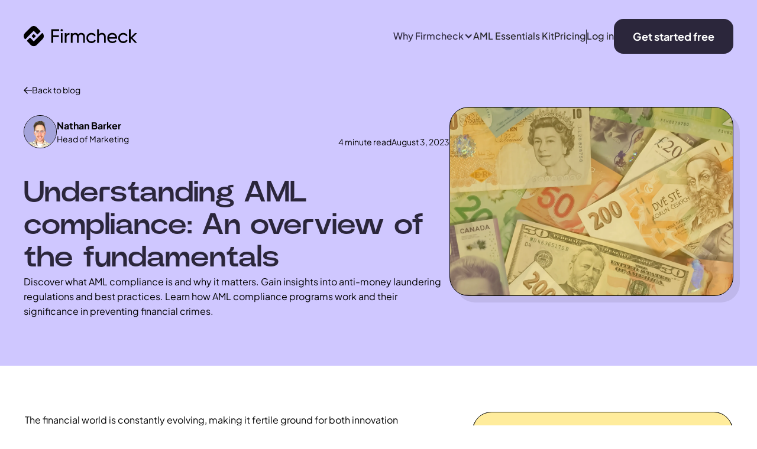

--- FILE ---
content_type: text/html
request_url: https://www.firmcheck.com/blog/what-is-aml-compliance
body_size: 13158
content:
<!DOCTYPE html><!-- Last Published: Thu Nov 06 2025 02:20:25 GMT+0000 (Coordinated Universal Time) --><html data-wf-domain="www.firmcheck.com" data-wf-page="64c1b9f637b090e7620c9add" data-wf-site="64ac89e4cff7a7967adda933" lang="en-GB" data-wf-collection="64c1b9f637b090e7620c9ab3" data-wf-item-slug="what-is-aml-compliance"><head><meta charset="utf-8"/><title>Understanding AML compliance: An overview of the fundamentals | Firmcheck</title><meta content="Discover what AML compliance is and why it matters. Gain insights into anti-money laundering regulations and best practices. Learn how AML compliance programs work and their significance in preventing financial crimes." name="description"/><meta content="Understanding AML compliance: An overview of the fundamentals | Firmcheck" property="og:title"/><meta content="Discover what AML compliance is and why it matters. Gain insights into anti-money laundering regulations and best practices. Learn how AML compliance programs work and their significance in preventing financial crimes." property="og:description"/><meta content="https://cdn.prod.website-files.com/64c1b045120867090323e1e4/64cb856a843c1fa770e945c8_what-is-aml.webp" property="og:image"/><meta content="Understanding AML compliance: An overview of the fundamentals | Firmcheck" property="twitter:title"/><meta content="Discover what AML compliance is and why it matters. Gain insights into anti-money laundering regulations and best practices. Learn how AML compliance programs work and their significance in preventing financial crimes." property="twitter:description"/><meta content="https://cdn.prod.website-files.com/64c1b045120867090323e1e4/64cb856a843c1fa770e945c8_what-is-aml.webp" property="twitter:image"/><meta property="og:type" content="website"/><meta content="summary_large_image" name="twitter:card"/><meta content="width=device-width, initial-scale=1" name="viewport"/><link href="https://cdn.prod.website-files.com/64ac89e4cff7a7967adda933/css/firmcheck-website.webflow.shared.e4a2fcf94.css" rel="stylesheet" type="text/css"/><script type="text/javascript">!function(o,c){var n=c.documentElement,t=" w-mod-";n.className+=t+"js",("ontouchstart"in o||o.DocumentTouch&&c instanceof DocumentTouch)&&(n.className+=t+"touch")}(window,document);</script><link href="https://cdn.prod.website-files.com/64ac89e4cff7a7967adda933/64c0eab056896cdab2f755d7_favicon.png" rel="shortcut icon" type="image/x-icon"/><link href="https://cdn.prod.website-files.com/64ac89e4cff7a7967adda933/64c0eab7d38288bedf6bb55a_webclip.png" rel="apple-touch-icon"/><link href="https://www.firmcheck.com/blog/what-is-aml-compliance" rel="canonical"/><script async="" src="https://www.googletagmanager.com/gtag/js?id=G-HHD5DQ71PW"></script><script type="text/javascript">window.dataLayer = window.dataLayer || [];function gtag(){dataLayer.push(arguments);}gtag('set', 'developer_id.dZGVlNj', true);gtag('js', new Date());gtag('config', 'G-HHD5DQ71PW');</script><!-- Google Tag Manager -->
<script>(function(w,d,s,l,i){w[l]=w[l]||[];w[l].push({‘gtm.start’:
new Date().getTime(),event:‘gtm.js’});var f=d.getElementsByTagName(s)[0],
j=d.createElement(s),dl=l!=‘dataLayer’?‘&l=‘+l:‘’;j.async=true;j.src=
’https://www.googletagmanager.com/gtm.js?id='+i+dl;f.parentNode.insertBefore(j,f);
})(window,document,‘script’,‘dataLayer’,‘GTM-K4ZFNJ97’);</script>
<!-- End Google Tag Manager -->

<!--Tooltip Styling-->
<link rel="stylesheet" href="https://unpkg.com/tippy.js@4/themes/light-border.css"/>

<!--Schema Markup-->
<script type="application/ld+json">
{
  "@context": "https://schema.org",
  "@type": "Organization",
  "image": "https://cdn.prod.website-files.com/64ac89e4cff7a7967adda933/64c0b6234aa4f4832eef552e_fc-logo-white.svg",
  "url": "https://www.firmcheck.com",
  "sameAs": [
    "https://www.linkedin.com/company/firmcheck",
    "https://www.youtube.com/@Firmcheck"
  ],
  "logo": "https://cdn.prod.website-files.com/64ac89e4cff7a7967adda933/64c0b6234aa4f4832eef552e_fc-logo-white.svg",
  "name": "FirmCheck",
  "description": "Manage anti-money laundering (AML) across your entire client lifecycle from initial onboarding through to ongoing monitoring and due diligence.",
  "address": {
    "@type": "PostalAddress",
    "streetAddress": "20-22 Wenlock Road",
    "addressLocality": "London",
    "addressRegion": "N1 7GU",
    "addressCountry": "GB",
    "postalCode": "N1 7GU"
  }
}
</script>

<!-- Hotjar Tracking Code for https://www.firmcheck.com/ -->
<script>
    (function(h,o,t,j,a,r){
        h.hj=h.hj||function(){(h.hj.q=h.hj.q||[]).push(arguments)};
        h._hjSettings={hjid:5030659,hjsv:6};
        a=o.getElementsByTagName('head')[0];
        r=o.createElement('script');r.async=1;
        r.src=t+h._hjSettings.hjid+j+h._hjSettings.hjsv;
        a.appendChild(r);
    })(window,document,'https://static.hotjar.com/c/hotjar-','.js?sv=');
</script><!-- [Attributes by Finsweet] Social Share -->
<script defer src="https://cdn.jsdelivr.net/npm/@finsweet/attributes-socialshare@1/socialshare.js"></script>

<!-- [Attributes by Finsweet] Table of Contents -->
<script defer src="https://cdn.jsdelivr.net/npm/@finsweet/attributes-toc@1/toc.js"></script>

<script type="application/ld+json">
	    {
	      "@context": "https://schema.org/",
	      "@type": "Article",
	      "headline": "Understanding AML compliance: An overview of the fundamentals",
	      "image": "https://cdn.prod.website-files.com/64c1b045120867090323e1e4/64cb856a843c1fa770e945c8_what-is-aml.webp",
	      "author": [{
	        "@type": "Person",
	        "name": "Nathan Barker",
			"url": "nathan-barker"
	      }],
	      "datePublished": "Jan 30, 2025",
	      "dateModified": "May 27, 2024"
	    }
</script>

<meta property="og:url" content=" https://www.firmcheck.com/blog/what-is-aml-compliance"/></head><body><div class="page-wrapper"><div data-animation="default" class="navbar w-nav" data-easing2="ease" data-easing="ease" data-collapse="medium" data-w-id="87fa6a70-7900-6b88-306b-cbec91d016f0" role="banner" data-no-scroll="1" data-duration="500" data-doc-height="1"><div class="padding-global is-overflow"><div class="container-large"><div class="navbar_wrapper"><a href="/" class="nav_brand-wrapper w-nav-brand"><img src="https://cdn.prod.website-files.com/64ac89e4cff7a7967adda933/64bf8609da9442a29deb17ea_fc-logo-black.svg" loading="lazy" alt="Firmcheck" class="nav_brand"/></a><nav role="navigation" class="nav_menu w-nav-menu"><div data-hover="true" data-delay="0" class="nav-link w-dropdown"><div class="navbar_dropdown-toggle is-link-dropdown w-dropdown-toggle"><a href="/why-firmcheck" class="nav_dropdown-link-block is-desktop w-inline-block"><div class="nav_dropdown-text">Why Firmcheck</div><div class="navbar_dropdown-arrow w-icon-dropdown-toggle"></div></a></div><nav class="is-navbar_dropdown-list w-dropdown-list"><div class="nav-dropdown_links-wrapper"><a href="/aml-compliance" class="navbar-2_dropdown-link w-dropdown-link">Compliance</a><a href="/aml-management" class="navbar-2_dropdown-link w-dropdown-link">Control</a><a href="/aml-compare" class="navbar-2_dropdown-link w-dropdown-link">Compare</a></div></nav></div><a href="/why-firmcheck" class="nav_link is-mobile w-nav-link">Why Firmcheck</a><div class="nav-mobile_sub-links"><a href="/aml-compliance" class="nav_link is-sub-menu is-responsive w-nav-link">Compliance</a><a href="/aml-management" class="nav_link is-sub-menu is-responsive w-nav-link">Control</a><a href="/aml-compare" class="nav_link is-sub-menu is-responsive w-nav-link">Compare</a></div><a href="/aml-essential-kit" class="nav_link w-nav-link">AML Essentials Kit</a><a href="/pricing" class="nav_link w-nav-link">Pricing</a><div class="nav_divider is-v3"></div><a href="https://my.firmcheck.com" class="nav_link w-nav-link">Log in</a><div class="button-group is-navbar"><a href="https://my.firmcheck.com/get-started" target="_blank" class="button-v3 is-nav-button w-button">Get started free</a></div></nav><div class="menu-button w-nav-button"><div data-is-ix2-target="1" class="hambuger_icon" data-w-id="67993d35-3809-7925-ec1e-b839e77e8a23" data-animation-type="lottie" data-src="https://cdn.prod.website-files.com/64ac89e4cff7a7967adda933/64c0de022e7f5a3fc4d1288f_animation_lkjhh8iv.json" data-loop="0" data-direction="1" data-autoplay="0" data-renderer="svg" data-default-duration="0.9166666666666666" data-duration="0" data-ix2-initial-state="0"></div></div></div></div></div></div><div class="global-styles w-embed"><style>

/* Make text look crisper and more legible in all browsers */
body {
  -webkit-font-smoothing: antialiased;
  -moz-osx-font-smoothing: grayscale;
  font-smoothing: antialiased;
  text-rendering: optimizeLegibility;
}

/* Focus state style for keyboard navigation for the focusable elements */
*[tabindex]:focus-visible,
  input[type="file"]:focus-visible {
   outline: 0.125rem solid #4d65ff;
   outline-offset: 0.125rem;
}

/* Get rid of top margin on first element in any rich text element */
.w-richtext > :not(div):first-child, .w-richtext > div:first-child > :first-child {
  margin-top: 0 !important;
}

/* Get rid of bottom margin on last element in any rich text element */
.w-richtext>:last-child, .w-richtext ol li:last-child, .w-richtext ul li:last-child {
	margin-bottom: 0 !important;
}

/* Prevent all click and hover interaction with an element */
.pointer-events-off {
	pointer-events: none;
}

/* Enables all click and hover interaction with an element */
.pointer-events-on {
  pointer-events: auto;
}

/* Create a class of .div-square which maintains a 1:1 dimension of a div */
.div-square::after {
	content: "";
	display: block;
	padding-bottom: 100%;
}

/* Make sure containers never lose their center alignment */
.container-medium,.container-small, .container-large {
	margin-right: auto !important;
  margin-left: auto !important;
}

/* 
Make the following elements inherit typography styles from the parent and not have hardcoded values. 
Important: You will not be able to style for example "All Links" in Designer with this CSS applied.
Uncomment this CSS to use it in the project. Leave this message for future hand-off.
*/
/*
a,
.w-input,
.w-select,
.w-tab-link,
.w-nav-link,
.w-dropdown-btn,
.w-dropdown-toggle,
.w-dropdown-link {
  color: inherit;
  text-decoration: inherit;
  font-size: inherit;
}
*/

/* Apply "..." after 3 lines of text */
.text-style-3lines {
	display: -webkit-box;
	overflow: hidden;
	-webkit-line-clamp: 3;
	-webkit-box-orient: vertical;
}

/* Apply "..." after 2 lines of text */
.text-style-2lines {
	display: -webkit-box;
	overflow: hidden;
	-webkit-line-clamp: 2;
	-webkit-box-orient: vertical;
}

/* Adds inline flex display */
.display-inlineflex {
  display: inline-flex;
}

/* These classes are never overwritten */
.hide {
  display: none !important;
}

@media screen and (max-width: 991px) {
    .hide, .hide-tablet {
        display: none !important;
    }
}
  @media screen and (max-width: 767px) {
    .hide-mobile-landscape{
      display: none !important;
    }
}
  @media screen and (max-width: 479px) {
    .hide-mobile{
      display: none !important;
    }
}
 
.margin-0 {
  margin: 0rem !important;
}
  
.padding-0 {
  padding: 0rem !important;
}

.spacing-clean {
padding: 0rem !important;
margin: 0rem !important;
}

.margin-top {
  margin-right: 0rem !important;
  margin-bottom: 0rem !important;
  margin-left: 0rem !important;
}

.padding-top {
  padding-right: 0rem !important;
  padding-bottom: 0rem !important;
  padding-left: 0rem !important;
}
  
.margin-right {
  margin-top: 0rem !important;
  margin-bottom: 0rem !important;
  margin-left: 0rem !important;
}

.padding-right {
  padding-top: 0rem !important;
  padding-bottom: 0rem !important;
  padding-left: 0rem !important;
}

.margin-bottom {
  margin-top: 0rem !important;
  margin-right: 0rem !important;
  margin-left: 0rem !important;
}

.padding-bottom {
  padding-top: 0rem !important;
  padding-right: 0rem !important;
  padding-left: 0rem !important;
}

.margin-left {
  margin-top: 0rem !important;
  margin-right: 0rem !important;
  margin-bottom: 0rem !important;
}
  
.padding-left {
  padding-top: 0rem !important;
  padding-right: 0rem !important;
  padding-bottom: 0rem !important;
}
  
.margin-horizontal {
  margin-top: 0rem !important;
  margin-bottom: 0rem !important;
}

.padding-horizontal {
  padding-top: 0rem !important;
  padding-bottom: 0rem !important;
}

.margin-vertical {
  margin-right: 0rem !important;
  margin-left: 0rem !important;
}
  
.padding-vertical {
  padding-right: 0rem !important;
  padding-left: 0rem !important;
}

</style></div><main class="main-wrapper is-blog-post-divider is-v3"><div style="background-color:#cfc7ff" class="section-post-header"><div class="padding-global"><div class="container-medium"><div class="post_header-padding"><div class="post_header-wrapper"><div class="post_head-content-block"><div class="post-head_back-button-wrapper"><a href="/blog" class="post-head_back-button w-inline-block"><div class="text-block is-text-arrow-small is-back-button-text">Back to blog</div><div class="icon-1x1-small-2 is-back-arrow w-embed"><svg aria-hidden="true" fill='currentColor' role="img" viewBox="0 0 20 21" xmlns="http://www.w3.org/2000/svg"><title>Arrow Right</title><polygon points="16.172 9 10.101 2.929 11.515 1.515 20 10 19.293 10.707 11.515 18.485 10.101 17.071 16.172 11 0 11 0 9"/></svg></div></a></div><div class="post_head-metadata-wrapper"><div class="post_head-author-wrapper"><img src="https://cdn.prod.website-files.com/64c1b045120867090323e1e4/64c2e1651cfc3a7a940bcabc_nathan-blog-author.png" loading="lazy" alt="" sizes="100vw" srcset="https://cdn.prod.website-files.com/64c1b045120867090323e1e4/64c2e1651cfc3a7a940bcabc_nathan-blog-author-p-500.png 500w, https://cdn.prod.website-files.com/64c1b045120867090323e1e4/64c2e1651cfc3a7a940bcabc_nathan-blog-author-p-800.png 800w, https://cdn.prod.website-files.com/64c1b045120867090323e1e4/64c2e1651cfc3a7a940bcabc_nathan-blog-author-p-1080.png 1080w, https://cdn.prod.website-files.com/64c1b045120867090323e1e4/64c2e1651cfc3a7a940bcabc_nathan-blog-author.png 1200w" class="post_head-author-image"/><div class="post_head-auther-text-wrapper"><div class="post_head-aurthor-name">Nathan Barker</div><div class="post_head-author-job">Head of Marketing</div></div></div><div class="post_head-metadata"><div class="post_meta-data-text is-read-time"># minute read</div><div class="post_meta-data-text">August 3, 2023</div></div></div><div class="post_header-content"><h1 class="heading-style-h4">Understanding AML compliance: An overview of the fundamentals</h1><p class="text-size-regular">Discover what AML compliance is and why it matters. Gain insights into anti-money laundering regulations and best practices. Learn how AML compliance programs work and their significance in preventing financial crimes.</p></div></div><div style="background-image:url(&quot;https://cdn.prod.website-files.com/64c1b045120867090323e1e4/64cb856a843c1fa770e945c8_what-is-aml.webp&quot;)" class="post_head-image"></div></div></div></div></div></div><div class="section-post-content"><div class="padding-global"><div class="container-medium"><div class="padding-section-medium"><div class="post_main-content-wrapper"><div fs-toc-hideurlhash="true" fs-toc-element="contents" fs-toc-offsettop="2rem" id="w-node-_655314d3-b257-52c3-3c9d-da5e718efcfc-620c9add" class="text-rich-text w-richtext"><p>The financial world is constantly evolving, making it fertile ground for both innovation and fraud. Money laundering is a sophisticated crime that poses a significant threat to financial systems and the economy at large. Financial crimes continue to dominate headlines and governments and regulatory bodies are increasing their efforts to counter Anti-Money Laundering with more robust compliance measures – <a href="https://www.bbc.com/news/business-63914275">Santander’s failings</a> are the most recent high-profile case that still draws attention. </p><p>In this article we will;</p><ul role="list"><li>explore the key concepts that make up what AML compliance is, </li><li>the importance of its role, </li><li>and, discuss how to execute an effective AML compliance program.</li></ul><h2>Understanding Anti-Money Laundering (AML)</h2><p>AML refers to a set of policies, procedures, and regulations designed to prevent the use of financial systems for the purpose of money laundering. The term &quot;money laundering&quot; refers to the process of disguising the proceeds of illegal activity as legitimate funds.</p><p>For a fun overview of the origins of AML, check out this video 👀 from the Ted-ED team 👇</p><figure style="padding-bottom:33.723653395784545%" class="w-richtext-align-normal w-richtext-figure-type-video"><div><iframe allowfullscreen="true" frameborder="0" scrolling="no" src="https://www.youtube.com/embed/257wV-AbKaE" title="How does money laundering work? - Delena D. Spann"></iframe></div></figure><p>(you can also learn more in our free <a href="/aml-training">AML Training Courses</a> – designed specifically for accountants).</p><p>When it comes to ‘AML compliance’ in essence we’re talking about a company&#x27;s adherence to these laws and regulations, with the ultimate goal of preventing and reporting activities that may suggest money laundering is taking place. AML compliance programs help to ensure that any money from illegal activities does not enter the legitimate financial system, therefore reducing the risk of financial crimes.</p><h2>The importance of AML compliance</h2><p>Whilst AML compliance may feel like a necessary evil, it’s by no means a ‘nice-to-have’ – it’s an obligation you have as an accounting firm. In fact, all regulated entities such as banks, financial and money services businesses all have AML obligations. Compliance with these regulations creates a safety net that helps to ensure any of these types of businesses (and their clients) are not used to facilitate financial crimes.</p><p>Preventing money laundering through robust AML compliance programs is important, but it’s important to appreciate the bigger picture. The implications of money laundering extend beyond the financial sector, impacting society&#x27;s stability and security as a whole. AML compliance is crucial for maintaining the integrity of markets and financial institutions; it helps to dampen corruption, tax evasion, theft, fraud, and numerous other crimes. Ultimately contributing positively to society through the legitimate use of funds and a clean financial system.</p><p>Non-compliance isn’t really an option, though can sometimes be accidental due to the number of supervisory bodies, and the complexity of regulation. <a href="https://www.firmcheck.com/blog/the-role-of-your-money-laundering-reporting-officer">This is why it’s important to ensure your Money Laundering Reporting Officer (MLRO)</a> is on top of all things AML. The non-compliance penalty can be harsh, including substantial fines, loss of licenses, and even criminal charges, so AML measures should be considered a fundamental business necessity as opposed to a legal obligation.</p><h2>The fundamentals of AML</h2><p>Whilst AML laws &amp; regulations vary depending upon your jurisdiction, there is a global incentive to reduce any corruption in the financial system, which means a fair amount of similarities amongst AML laws. </p><p>A well-structured AML compliance program is a powerful tool to detect and prevent illicit financial activities. Such a program generally comprises customer due diligence (CDD), ongoing monitoring, suspicious activity reporting (SAR), and employee training. It&#x27;s designed to be a holistic approach, encompassing regulatory compliance, risk management, and a robust internal control system.</p><p>UK businesses are primarily guided by the Money Laundering, Terrorist Financing and Transfer of Funds (Information on the Payer) Regulations 2017, commonly known as the Money Laundering Regulations. These directives are enforced by the Financial Conduct Authority (FCA), which has the power to penalise firms that fail to comply. There are also other pieces of legislation that impact what AML compliance measures must be taken such as the Proceeds of Crime Act 2002 (POCA). In addition to this, in an accounting context, you also have to meet the requirements of your supervisory body. They are mostly there to ensure you are meeting your overall legal obligations, but in order to monitor that they often require you to submit specific reports or documents to demonstrate what AML compliance measures you are taking.</p><p>Here are some fundamentals you should have in place to ensure you’re meeting your compliance obligations.</p><h3>1️⃣Have a documented AML compliance policy</h3><p>This is a formal document that details your firm&#x27;s commitment to preventing money laundering and complying with AML laws, and should include guidance on things like what steps to take when you suspect there might be some suspicious activity or transactions.</p><h3>2️⃣Conduct thorough risk assessments </h3><p>Identify and assess the potential <a href="/blog/aml-risk-assessments-for-different-client-types">money laundering risks</a> associated with your customers, products, and services, keeping an eye out for things like relationships with countries known for corruption.</p><h3>3️⃣Implement customer due diligence (CDD) procedures </h3><p>This is a fundamental component of any AML program. Make sure you’re verifying the identity of your customers and understanding their financial behaviours, and when there is even an inkling of something unusual, be sure to implement enhanced due diligence measures – when to do this should be included in your AML policy document.</p><h3>4️⃣Regularly train your employees</h3><p>Equip your team with the necessary skills and knowledge to identify suspicious activities and stay up to date with AML legislation – this is a requirement, and your employees should be completing AML training at least once a year.</p><h3>5️⃣Implement ongoing monitoring and reporting </h3><p>Implementing transaction monitoring, and regularly reviewing customer transactions can make spotting any suspicious activities easier to identify.</p><h2>What next for AML compliance?</h2><p>In an era of digital banking and cryptocurrencies, AML compliance is going to need to continually evolve, as will legislation. However, the core principles remain the same: to detect, deter, and disrupt money laundering activities, and the fundamentals of any AML program will still hold up. As regulatory technology advances, there will be more tools available to help businesses navigate the complexities of AML compliance more effectively.</p><p>To stay ahead in the compliance game, businesses must understand the evolving nature of financial crimes and be proactive in enhancing their AML policies, training staff and being vigilant to any red flags. The future will likely see stricter regulations and smarter money launderers, making the role of AML compliance more important than ever.</p><p><em>(NB: This article doesn&#x27;t constitute legal advice and is intended for general informational purposes only. Always consult with a legal expert or compliance consultant for guidance specific to your firm.)</em></p></div><div id="w-node-_655314d3-b257-52c3-3c9d-da5e718efd09-620c9add" class="post_navigation-sticky-wrapper"><div class="post_navigation-block"><div class="post_share-wrapper"><div class="post_share-text">Share this post with others</div><div class="post_share-icons"><a href="#" class="post_share-icon-link w-inline-block"><img src="https://cdn.prod.website-files.com/64ac89e4cff7a7967adda933/64c1e06efb7255f4c7ecd2ea_linkedin-logo-black.svg" loading="lazy" fs-socialshare-element="linkedin" alt="Linkedin Icon" class="post_share-icon is-linkedin"/></a></div></div><div class="post_toc-wrapper"><div class="post_toc-heading">In this post</div><div class="fs-toc_link-wrapper"><a fs-toc-element="link" href="#" class="fs-toc_link">Contents Text</a></div></div></div></div><div id="w-node-_655314d3-b257-52c3-3c9d-da5e718efd19-620c9add" class="post_author-wrapper"><div class="post_author-content"><div class="post_author-details-wrapper"><div class="post_author-small-text">Written by</div><div class="post_author-name">Nathan Barker</div><div class="post_author-small-text is-job-title">Head of Marketing</div></div><div class="post_author-description">When he&#x27;s not doing all things marketing (including creating content for you), he&#x27;s probably outside on a bike or snowboard (seasons permitting).</div></div><div class="post_author-image-wrapper"><img src="https://cdn.prod.website-files.com/64c1b045120867090323e1e4/64c2e1651cfc3a7a940bcabc_nathan-blog-author.png" loading="lazy" alt="" sizes="100vw" srcset="https://cdn.prod.website-files.com/64c1b045120867090323e1e4/64c2e1651cfc3a7a940bcabc_nathan-blog-author-p-500.png 500w, https://cdn.prod.website-files.com/64c1b045120867090323e1e4/64c2e1651cfc3a7a940bcabc_nathan-blog-author-p-800.png 800w, https://cdn.prod.website-files.com/64c1b045120867090323e1e4/64c2e1651cfc3a7a940bcabc_nathan-blog-author-p-1080.png 1080w, https://cdn.prod.website-files.com/64c1b045120867090323e1e4/64c2e1651cfc3a7a940bcabc_nathan-blog-author.png 1200w" class="post_author-image"/></div></div></div></div></div></div></div><div style="background-color:#cfc7ff" class="section-post-recomendations"><div class="padding-global"><div class="container-medium"><div class="padding-section-medium"><div class="posts-recommended_wrapper"><div class="post_recomended-heading-wrapper"><div class="post-recomended-heading">Other posts that might interest you...</div><a href="/blog" class="button is-text w-button">View All</a></div><div class="post_recomended-collection-wrapper w-dyn-list"><div role="list" class="post_recomended-collection-list w-dyn-items"><div role="listitem" class="post_recomended-collection-item w-dyn-item"><a href="/blog/biometric-vs-cryptographic-checks-understanding-their-role-in-aml-and-id-verification" class="blog-post_wrapper w-inline-block"><div style="background-image:url(&quot;https://cdn.prod.website-files.com/64c1b045120867090323e1e4/692cf65489b83a465e40da7b_Biometricandcryptographic.png&quot;)" class="blog_post-image-wrapper is-recomended"><div class="blog-post_tag-wrapper"><div fs-cmsfilter-field="category" style="background-color:#cfc7ff" class="blog-post_tag">Compliance</div></div></div><div class="blog_post-content-wrapper is-recomended"><div class="blog-post_top-wrapper"><div fs-cmsfilter-field="title" class="blog_post-title">Biometric vs Cryptographic Checks: Understanding Their Role in AML and ID Verification</div><div fs-cmsfilter-field="description" class="blog-post_description">As ID verification with Companies House comes into effect, firms are expected, in most cases, to use both biometric and cryptographic checks to verify clients with Companies House. </div></div><div class="blog-post_bottom-content-wrapper"><div class="blog-post_author">Sophie Maxwell</div><img src="https://cdn.prod.website-files.com/64ac89e4cff7a7967adda933/64c19226770958027e4c0ec8_down-arrow-black.svg" loading="lazy" alt="" class="blog-post_arrow"/></div></div></a></div><div role="listitem" class="post_recomended-collection-item w-dyn-item"><a href="/blog/edwards-accountants-transforms-aml-compliance-and-passes-audit-with-confidence" class="blog-post_wrapper w-inline-block"><div style="background-image:url(&quot;https://cdn.prod.website-files.com/64c1b045120867090323e1e4/68c8d080c6f197417a4e871c_Event%20%20Webinar%20V2%20(2).png&quot;)" class="blog_post-image-wrapper is-recomended"><div class="blog-post_tag-wrapper"><div fs-cmsfilter-field="category" class="blog-post_tag">Case study</div></div></div><div class="blog_post-content-wrapper is-recomended"><div class="blog-post_top-wrapper"><div fs-cmsfilter-field="title" class="blog_post-title">Edwards Chartered Accountants transforms AML compliance and passes audit with confidence</div><div fs-cmsfilter-field="description" class="blog-post_description">Before Firmcheck, Edwards’ AML compliance processes were fragmented because available tools were not built for the complexity of the work. By adopting Firmcheck well before an audit was on the horizon, the firm had already made substantial progress towards a centralised, streamlined system. </div></div><div class="blog-post_bottom-content-wrapper"><div class="blog-post_author">Al O&#x27;Neill</div><img src="https://cdn.prod.website-files.com/64ac89e4cff7a7967adda933/64c19226770958027e4c0ec8_down-arrow-black.svg" loading="lazy" alt="" class="blog-post_arrow"/></div></div></a></div><div role="listitem" class="post_recomended-collection-item w-dyn-item"><a href="/blog/turning-the-new-companies-house-rules-into-a-service-your-clients-value" class="blog-post_wrapper w-inline-block"><div style="background-image:url(&quot;https://cdn.prod.website-files.com/64c1b045120867090323e1e4/68a7ddddd917e96df85c571e_compressed_image.jpg&quot;)" class="blog_post-image-wrapper is-recomended"><div class="blog-post_tag-wrapper"><div fs-cmsfilter-field="category" style="background-color:#cfc7ff" class="blog-post_tag">Compliance</div></div></div><div class="blog_post-content-wrapper is-recomended"><div class="blog-post_top-wrapper"><div fs-cmsfilter-field="title" class="blog_post-title">Turning the New Companies House Rules into a Service Your Clients Value</div><div fs-cmsfilter-field="description" class="blog-post_description">If you have ever spoken to a solicitor about their work, you will know they rarely shy away from billing for their time. For them, tasks like identity checks are just part of the job and part of the invoice...
</div></div><div class="blog-post_bottom-content-wrapper"><div class="blog-post_author">Al O&#x27;Neill</div><img src="https://cdn.prod.website-files.com/64ac89e4cff7a7967adda933/64c19226770958027e4c0ec8_down-arrow-black.svg" loading="lazy" alt="" class="blog-post_arrow"/></div></div></a></div></div></div></div></div></div></div></div></main><footer class="footer"><div class="footer-wrapper"><div class="padding-global"><div class="container-large"><div class="padding_footer"><div class="footer-wrapper"><div id="w-node-aa768849-aafd-ab0b-767f-30364179f186-4179f17f" class="w-layout-layout footer_top-grid wf-layout-layout"><div id="w-node-aa768849-aafd-ab0b-767f-30364179f187-4179f17f" class="w-layout-cell footer_company-wrapper"><img src="https://cdn.prod.website-files.com/64ac89e4cff7a7967adda933/64c0b6234aa4f4832eef552e_fc-logo-white.svg" loading="lazy" alt="Firmcheck logo" class="footer_logo"/><div class="text-size-regular is-grey">20-22 Wenlock Road, London, N1 7GU, England.</div><img src="https://cdn.prod.website-files.com/64ac89e4cff7a7967adda933/66a1f245f156f839f1614d52_cpd-group.webp" loading="lazy" sizes="(max-width: 1552px) 100vw, 1552px" srcset="https://cdn.prod.website-files.com/64ac89e4cff7a7967adda933/66a1f245f156f839f1614d52_cpd-group-p-500.webp 500w, https://cdn.prod.website-files.com/64ac89e4cff7a7967adda933/66a1f245f156f839f1614d52_cpd-group-p-800.webp 800w, https://cdn.prod.website-files.com/64ac89e4cff7a7967adda933/66a1f245f156f839f1614d52_cpd-group-p-1080.webp 1080w, https://cdn.prod.website-files.com/64ac89e4cff7a7967adda933/66a1f245f156f839f1614d52_cpd-group.webp 1552w" alt="CPD Group approved provider logo" class="footer_logo cpd-group"/></div><div id="w-node-aa768849-aafd-ab0b-767f-30364179f18e-4179f17f" class="w-layout-cell footer_links-wrapper"><div class="footer_links-heading is-hidden">Company</div><a href="/about-us" class="footer_link is-hidden">About Us</a></div><div class="w-layout-cell footer_links-wrapper"><div class="footer_links-heading">Product</div><a href="/product" class="footer_link">Features</a><a href="/old-pricing-v2" class="footer_link">Pricing</a><a href="/solutions/risk-assessment" class="footer_link">Risk Assessments</a><a href="/solutions/client-onboarding" class="footer_link">Client Onboarding</a><a href="/solutions/ongoing-monitoring" class="footer_link">Ongoing Monitoring</a></div><div id="w-node-aa768849-aafd-ab0b-767f-30364179f193-4179f17f" class="w-layout-cell footer_links-wrapper"><div class="footer_links-heading">Free Resources</div><a href="/blog" class="footer_link">Blog</a><a href="/glossary" class="footer_link">AML Glossary</a><a href="/aml-training" class="footer_link">AML Training</a><a href="https://8totxlpyvk7.typeform.com/aml-hc-fc?utm_source=xxxxx&amp;utm_medium=xxxxx&amp;utm_campaign=xxxxx" class="footer_link">AML Health Check</a><a href="/aml-compliance-assessment-for-accountants-bookkeepers" class="footer_link">AML Assessment</a><a href="/aml-maturity-report-and-framework" class="footer_link">AML Maturity Framework</a><a href="/aml-chatbot" class="footer_link">AML Chatbot</a><a href="https://support.firmcheck.com/en/" class="footer_link">Help Centre</a></div><div id="w-node-aa768849-aafd-ab0b-767f-30364179f19c-4179f17f" class="w-layout-cell footer_links-wrapper"><div class="footer_links-heading">Legal Info</div><a href="/privacy-policy" class="footer_link">Privacy Policy</a><a href="/cookie-policy" class="footer_link">Cookie Policy</a><a href="/terms-of-service" class="footer_link">Terms of Service</a><a href="/data-processing-addendum" class="footer_link">Data Processing Addendum</a></div><div id="w-node-aa768849-aafd-ab0b-767f-30364179f1a7-4179f17f" class="w-layout-cell footer_cta-wrapper"><a href="/schedule-a-demo" class="button is-footer-button w-button">Book a demo</a></div></div><div id="w-node-aa768849-aafd-ab0b-767f-30364179f1aa-4179f17f" class="w-layout-layout footer_bottom-grid wf-layout-layout"><div id="w-node-aa768849-aafd-ab0b-767f-30364179f1ab-4179f17f" class="w-layout-cell footer_copyright-wrapper"><div class="text-size-small is-white">© Firmcheck <span class="copyright-year">2024</span></div></div><div id="w-node-aa768849-aafd-ab0b-767f-30364179f1b0-4179f17f" class="w-layout-cell footer_socials-wrapper"><div class="button-group is-footer-icons"><a href="https://www.linkedin.com/company/firmcheck" target="_blank" class="footer_icon-link-block w-inline-block"><div class="icon-1x1-medium is-white w-embed"><svg aria-hidden="true" role="img" fill='currentColor' viewBox="0 0 24 24" xmlns="http://www.w3.org/2000/svg"><title>LinkedIn icon</title><path d="M20.447 20.452h-3.554v-5.569c0-1.328-.027-3.037-1.852-3.037-1.853 0-2.136 1.445-2.136 2.939v5.667H9.351V9h3.414v1.561h.046c.477-.9 1.637-1.85 3.37-1.85 3.601 0 4.267 2.37 4.267 5.455v6.286zM5.337 7.433c-1.144 0-2.063-.926-2.063-2.065 0-1.138.92-2.063 2.063-2.063 1.14 0 2.064.925 2.064 2.063 0 1.139-.925 2.065-2.064 2.065zm1.782 13.019H3.555V9h3.564v11.452zM22.225 0H1.771C.792 0 0 .774 0 1.729v20.542C0 23.227.792 24 1.771 24h20.451C23.2 24 24 23.227 24 22.271V1.729C24 .774 23.2 0 22.222 0h.003z"/></svg></div></a><a href="https://www.youtube.com/@Firmcheck" target="_blank" class="footer_icon-link-block w-inline-block"><div class="icon-1x1-medium is-white w-embed"><svg aria-hidden="true" role="img" fill=currentColor xmlns="http://www.w3.org/2000/svg" viewBox="0 0 24 24"><title>YouTube icon</title><path d="M23.499 6.203a3.008 3.008 0 00-2.089-2.089c-1.87-.501-9.4-.501-9.4-.501s-7.509-.01-9.399.501a3.008 3.008 0 00-2.088 2.09A31.258 31.26 0 000 12.01a31.258 31.26 0 00.523 5.785 3.008 3.008 0 002.088 2.089c1.869.502 9.4.502 9.4.502s7.508 0 9.399-.502a3.008 3.008 0 002.089-2.09 31.258 31.26 0 00.5-5.784 31.258 31.26 0 00-.5-5.808zm-13.891 9.4V8.407l6.266 3.604z"/></svg></div></a></div></div></div></div></div></div></div></div></footer></div><script src="https://d3e54v103j8qbb.cloudfront.net/js/jquery-3.5.1.min.dc5e7f18c8.js?site=64ac89e4cff7a7967adda933" type="text/javascript" integrity="sha256-9/aliU8dGd2tb6OSsuzixeV4y/faTqgFtohetphbbj0=" crossorigin="anonymous"></script><script src="https://cdn.prod.website-files.com/64ac89e4cff7a7967adda933/js/webflow.schunk.57d5559d2f0cd9f8.js" type="text/javascript"></script><script src="https://cdn.prod.website-files.com/64ac89e4cff7a7967adda933/js/webflow.schunk.b4f6a9b86c1abf04.js" type="text/javascript"></script><script src="https://cdn.prod.website-files.com/64ac89e4cff7a7967adda933/js/webflow.18d997b0.ea5d565c18e3798b.js" type="text/javascript"></script><!-- Google Tag Manager (noscript) -->
<noscript><iframe src=“https://www.googletagmanager.com/ns.html?id=GTM-K4ZFNJ97”
height="0" width="0" style="display:none;visibility:hidden"></iframe></noscript>
<!-- End Google Tag Manager (noscript) -->

<!--Tooltip Scripts & Settings-->
<script src="https://unpkg.com/popper.js@1"></script>
<script src="https://unpkg.com/tippy.js@4"></script>
<script>
tippy('.tooltip', {        
 animation: 'fade',    
 duration: 200,      
 arrow: true,          
 delay: [0, 50],      
 arrowType: 'sharp',  
 theme: 'light-border',        
 maxWidth: 220,    
 interactive: true,
})
</script>

<!-- Code to keep the copyright year upto date -->
<script>
Webflow.push(function() {
  $('.copyright-year').text(new Date().getFullYear());
});
</script>
<script> (function(ss,ex){ window.ldfdr=window.ldfdr||function(){(ldfdr._q=ldfdr._q||[]).push([].slice.call(arguments));}; (function(d,s){ fs=d.getElementsByTagName(s)[0]; function ce(src){ var cs=d.createElement(s); cs.src=src; cs.async=1; fs.parentNode.insertBefore(cs,fs); }; ce('https://sc.lfeeder.com/lftracker_v1_'+ss+(ex?'_'+ex:'')+'.js'); })(document,'script'); })('ywVkO4Xo59x7Z6Bj'); </script><!-- Start of HubSpot Embed Code -->
<script type=“text/javascript” id=“hs-script-loader” async defer src=“//js.hs-scripts.com/40055745.js”></script>
<!-- End of HubSpot Embed Code -->

<!-- Script for calculating read time-->
<script>
const wordsPerMinute = 250;
const secondsPerImage = 5;

const blogPost = document.querySelector (".text-rich-text");
const words = blogPost.textContent.split(" ").length;
const images = blogPost.getElementsByTagName("img").length;

const totalMinutes = Math.floor((words /wordsPerMinute) + (images * secondsPerImage / 60));
const totalSeconds = (words / wordsPerMinute) * 60 + (images * secondsPerImage);

const readTimeDiv = document.querySelector(".is-read-time");

if (totalSeconds < 60) {
    readTimeDiv.textContent = `Less than 1 minute read`;
} else if (totalMinutes === 1) {
    readTimeDiv.textContent = `1 minute read`;
} else {
    readTimeDiv.textContent = `${totalMinutes} minute read`;
}
</script><script src="https://cdn.prod.website-files.com/64ac89e4cff7a7967adda933%2F6470f5217e03b0faa8a404de%2F65d3fd285a496d1b156344c7%2Fhs_trackcode_40055745-1.0.6.js" type="text/javascript"></script><script src="https://hubspotonwebflow.com/assets/js/form-124.js" type="text/javascript" integrity="sha384-bjyNIOqAKScdeQ3THsDZLGagNN56B4X2Auu9YZIGu+tA/PlggMk4jbWruG/P6zYj" crossorigin="anonymous"></script></body></html>

--- FILE ---
content_type: text/css
request_url: https://cdn.prod.website-files.com/64ac89e4cff7a7967adda933/css/firmcheck-website.webflow.shared.e4a2fcf94.css
body_size: 67801
content:
html {
  -webkit-text-size-adjust: 100%;
  -ms-text-size-adjust: 100%;
  font-family: sans-serif;
}

body {
  margin: 0;
}

article, aside, details, figcaption, figure, footer, header, hgroup, main, menu, nav, section, summary {
  display: block;
}

audio, canvas, progress, video {
  vertical-align: baseline;
  display: inline-block;
}

audio:not([controls]) {
  height: 0;
  display: none;
}

[hidden], template {
  display: none;
}

a {
  background-color: #0000;
}

a:active, a:hover {
  outline: 0;
}

abbr[title] {
  border-bottom: 1px dotted;
}

b, strong {
  font-weight: bold;
}

dfn {
  font-style: italic;
}

h1 {
  margin: .67em 0;
  font-size: 2em;
}

mark {
  color: #000;
  background: #ff0;
}

small {
  font-size: 80%;
}

sub, sup {
  vertical-align: baseline;
  font-size: 75%;
  line-height: 0;
  position: relative;
}

sup {
  top: -.5em;
}

sub {
  bottom: -.25em;
}

img {
  border: 0;
}

svg:not(:root) {
  overflow: hidden;
}

hr {
  box-sizing: content-box;
  height: 0;
}

pre {
  overflow: auto;
}

code, kbd, pre, samp {
  font-family: monospace;
  font-size: 1em;
}

button, input, optgroup, select, textarea {
  color: inherit;
  font: inherit;
  margin: 0;
}

button {
  overflow: visible;
}

button, select {
  text-transform: none;
}

button, html input[type="button"], input[type="reset"] {
  -webkit-appearance: button;
  cursor: pointer;
}

button[disabled], html input[disabled] {
  cursor: default;
}

button::-moz-focus-inner, input::-moz-focus-inner {
  border: 0;
  padding: 0;
}

input {
  line-height: normal;
}

input[type="checkbox"], input[type="radio"] {
  box-sizing: border-box;
  padding: 0;
}

input[type="number"]::-webkit-inner-spin-button, input[type="number"]::-webkit-outer-spin-button {
  height: auto;
}

input[type="search"] {
  -webkit-appearance: none;
}

input[type="search"]::-webkit-search-cancel-button, input[type="search"]::-webkit-search-decoration {
  -webkit-appearance: none;
}

legend {
  border: 0;
  padding: 0;
}

textarea {
  overflow: auto;
}

optgroup {
  font-weight: bold;
}

table {
  border-collapse: collapse;
  border-spacing: 0;
}

td, th {
  padding: 0;
}

@font-face {
  font-family: webflow-icons;
  src: url("[data-uri]") format("truetype");
  font-weight: normal;
  font-style: normal;
}

[class^="w-icon-"], [class*=" w-icon-"] {
  speak: none;
  font-variant: normal;
  text-transform: none;
  -webkit-font-smoothing: antialiased;
  -moz-osx-font-smoothing: grayscale;
  font-style: normal;
  font-weight: normal;
  line-height: 1;
  font-family: webflow-icons !important;
}

.w-icon-slider-right:before {
  content: "";
}

.w-icon-slider-left:before {
  content: "";
}

.w-icon-nav-menu:before {
  content: "";
}

.w-icon-arrow-down:before, .w-icon-dropdown-toggle:before {
  content: "";
}

.w-icon-file-upload-remove:before {
  content: "";
}

.w-icon-file-upload-icon:before {
  content: "";
}

* {
  box-sizing: border-box;
}

html {
  height: 100%;
}

body {
  color: #333;
  background-color: #fff;
  min-height: 100%;
  margin: 0;
  font-family: Arial, sans-serif;
  font-size: 14px;
  line-height: 20px;
}

img {
  vertical-align: middle;
  max-width: 100%;
  display: inline-block;
}

html.w-mod-touch * {
  background-attachment: scroll !important;
}

.w-block {
  display: block;
}

.w-inline-block {
  max-width: 100%;
  display: inline-block;
}

.w-clearfix:before, .w-clearfix:after {
  content: " ";
  grid-area: 1 / 1 / 2 / 2;
  display: table;
}

.w-clearfix:after {
  clear: both;
}

.w-hidden {
  display: none;
}

.w-button {
  color: #fff;
  line-height: inherit;
  cursor: pointer;
  background-color: #3898ec;
  border: 0;
  border-radius: 0;
  padding: 9px 15px;
  text-decoration: none;
  display: inline-block;
}

input.w-button {
  -webkit-appearance: button;
}

html[data-w-dynpage] [data-w-cloak] {
  color: #0000 !important;
}

.w-code-block {
  margin: unset;
}

pre.w-code-block code {
  all: inherit;
}

.w-optimization {
  display: contents;
}

.w-webflow-badge, .w-webflow-badge > img {
  box-sizing: unset;
  width: unset;
  height: unset;
  max-height: unset;
  max-width: unset;
  min-height: unset;
  min-width: unset;
  margin: unset;
  padding: unset;
  float: unset;
  clear: unset;
  border: unset;
  border-radius: unset;
  background: unset;
  background-image: unset;
  background-position: unset;
  background-size: unset;
  background-repeat: unset;
  background-origin: unset;
  background-clip: unset;
  background-attachment: unset;
  background-color: unset;
  box-shadow: unset;
  transform: unset;
  direction: unset;
  font-family: unset;
  font-weight: unset;
  color: unset;
  font-size: unset;
  line-height: unset;
  font-style: unset;
  font-variant: unset;
  text-align: unset;
  letter-spacing: unset;
  -webkit-text-decoration: unset;
  text-decoration: unset;
  text-indent: unset;
  text-transform: unset;
  list-style-type: unset;
  text-shadow: unset;
  vertical-align: unset;
  cursor: unset;
  white-space: unset;
  word-break: unset;
  word-spacing: unset;
  word-wrap: unset;
  transition: unset;
}

.w-webflow-badge {
  white-space: nowrap;
  cursor: pointer;
  box-shadow: 0 0 0 1px #0000001a, 0 1px 3px #0000001a;
  visibility: visible !important;
  opacity: 1 !important;
  z-index: 2147483647 !important;
  color: #aaadb0 !important;
  overflow: unset !important;
  background-color: #fff !important;
  border-radius: 3px !important;
  width: auto !important;
  height: auto !important;
  margin: 0 !important;
  padding: 6px !important;
  font-size: 12px !important;
  line-height: 14px !important;
  text-decoration: none !important;
  display: inline-block !important;
  position: fixed !important;
  inset: auto 12px 12px auto !important;
  transform: none !important;
}

.w-webflow-badge > img {
  position: unset;
  visibility: unset !important;
  opacity: 1 !important;
  vertical-align: middle !important;
  display: inline-block !important;
}

h1, h2, h3, h4, h5, h6 {
  margin-bottom: 10px;
  font-weight: bold;
}

h1 {
  margin-top: 20px;
  font-size: 38px;
  line-height: 44px;
}

h2 {
  margin-top: 20px;
  font-size: 32px;
  line-height: 36px;
}

h3 {
  margin-top: 20px;
  font-size: 24px;
  line-height: 30px;
}

h4 {
  margin-top: 10px;
  font-size: 18px;
  line-height: 24px;
}

h5 {
  margin-top: 10px;
  font-size: 14px;
  line-height: 20px;
}

h6 {
  margin-top: 10px;
  font-size: 12px;
  line-height: 18px;
}

p {
  margin-top: 0;
  margin-bottom: 10px;
}

blockquote {
  border-left: 5px solid #e2e2e2;
  margin: 0 0 10px;
  padding: 10px 20px;
  font-size: 18px;
  line-height: 22px;
}

figure {
  margin: 0 0 10px;
}

ul, ol {
  margin-top: 0;
  margin-bottom: 10px;
  padding-left: 40px;
}

.w-list-unstyled {
  padding-left: 0;
  list-style: none;
}

.w-embed:before, .w-embed:after {
  content: " ";
  grid-area: 1 / 1 / 2 / 2;
  display: table;
}

.w-embed:after {
  clear: both;
}

.w-video {
  width: 100%;
  padding: 0;
  position: relative;
}

.w-video iframe, .w-video object, .w-video embed {
  border: none;
  width: 100%;
  height: 100%;
  position: absolute;
  top: 0;
  left: 0;
}

fieldset {
  border: 0;
  margin: 0;
  padding: 0;
}

button, [type="button"], [type="reset"] {
  cursor: pointer;
  -webkit-appearance: button;
  border: 0;
}

.w-form {
  margin: 0 0 15px;
}

.w-form-done {
  text-align: center;
  background-color: #ddd;
  padding: 20px;
  display: none;
}

.w-form-fail {
  background-color: #ffdede;
  margin-top: 10px;
  padding: 10px;
  display: none;
}

label {
  margin-bottom: 5px;
  font-weight: bold;
  display: block;
}

.w-input, .w-select {
  color: #333;
  vertical-align: middle;
  background-color: #fff;
  border: 1px solid #ccc;
  width: 100%;
  height: 38px;
  margin-bottom: 10px;
  padding: 8px 12px;
  font-size: 14px;
  line-height: 1.42857;
  display: block;
}

.w-input::placeholder, .w-select::placeholder {
  color: #999;
}

.w-input:focus, .w-select:focus {
  border-color: #3898ec;
  outline: 0;
}

.w-input[disabled], .w-select[disabled], .w-input[readonly], .w-select[readonly], fieldset[disabled] .w-input, fieldset[disabled] .w-select {
  cursor: not-allowed;
}

.w-input[disabled]:not(.w-input-disabled), .w-select[disabled]:not(.w-input-disabled), .w-input[readonly], .w-select[readonly], fieldset[disabled]:not(.w-input-disabled) .w-input, fieldset[disabled]:not(.w-input-disabled) .w-select {
  background-color: #eee;
}

textarea.w-input, textarea.w-select {
  height: auto;
}

.w-select {
  background-color: #f3f3f3;
}

.w-select[multiple] {
  height: auto;
}

.w-form-label {
  cursor: pointer;
  margin-bottom: 0;
  font-weight: normal;
  display: inline-block;
}

.w-radio {
  margin-bottom: 5px;
  padding-left: 20px;
  display: block;
}

.w-radio:before, .w-radio:after {
  content: " ";
  grid-area: 1 / 1 / 2 / 2;
  display: table;
}

.w-radio:after {
  clear: both;
}

.w-radio-input {
  float: left;
  margin: 3px 0 0 -20px;
  line-height: normal;
}

.w-file-upload {
  margin-bottom: 10px;
  display: block;
}

.w-file-upload-input {
  opacity: 0;
  z-index: -100;
  width: .1px;
  height: .1px;
  position: absolute;
  overflow: hidden;
}

.w-file-upload-default, .w-file-upload-uploading, .w-file-upload-success {
  color: #333;
  display: inline-block;
}

.w-file-upload-error {
  margin-top: 10px;
  display: block;
}

.w-file-upload-default.w-hidden, .w-file-upload-uploading.w-hidden, .w-file-upload-error.w-hidden, .w-file-upload-success.w-hidden {
  display: none;
}

.w-file-upload-uploading-btn {
  cursor: pointer;
  background-color: #fafafa;
  border: 1px solid #ccc;
  margin: 0;
  padding: 8px 12px;
  font-size: 14px;
  font-weight: normal;
  display: flex;
}

.w-file-upload-file {
  background-color: #fafafa;
  border: 1px solid #ccc;
  flex-grow: 1;
  justify-content: space-between;
  margin: 0;
  padding: 8px 9px 8px 11px;
  display: flex;
}

.w-file-upload-file-name {
  font-size: 14px;
  font-weight: normal;
  display: block;
}

.w-file-remove-link {
  cursor: pointer;
  width: auto;
  height: auto;
  margin-top: 3px;
  margin-left: 10px;
  padding: 3px;
  display: block;
}

.w-icon-file-upload-remove {
  margin: auto;
  font-size: 10px;
}

.w-file-upload-error-msg {
  color: #ea384c;
  padding: 2px 0;
  display: inline-block;
}

.w-file-upload-info {
  padding: 0 12px;
  line-height: 38px;
  display: inline-block;
}

.w-file-upload-label {
  cursor: pointer;
  background-color: #fafafa;
  border: 1px solid #ccc;
  margin: 0;
  padding: 8px 12px;
  font-size: 14px;
  font-weight: normal;
  display: inline-block;
}

.w-icon-file-upload-icon, .w-icon-file-upload-uploading {
  width: 20px;
  margin-right: 8px;
  display: inline-block;
}

.w-icon-file-upload-uploading {
  height: 20px;
}

.w-container {
  max-width: 940px;
  margin-left: auto;
  margin-right: auto;
}

.w-container:before, .w-container:after {
  content: " ";
  grid-area: 1 / 1 / 2 / 2;
  display: table;
}

.w-container:after {
  clear: both;
}

.w-container .w-row {
  margin-left: -10px;
  margin-right: -10px;
}

.w-row:before, .w-row:after {
  content: " ";
  grid-area: 1 / 1 / 2 / 2;
  display: table;
}

.w-row:after {
  clear: both;
}

.w-row .w-row {
  margin-left: 0;
  margin-right: 0;
}

.w-col {
  float: left;
  width: 100%;
  min-height: 1px;
  padding-left: 10px;
  padding-right: 10px;
  position: relative;
}

.w-col .w-col {
  padding-left: 0;
  padding-right: 0;
}

.w-col-1 {
  width: 8.33333%;
}

.w-col-2 {
  width: 16.6667%;
}

.w-col-3 {
  width: 25%;
}

.w-col-4 {
  width: 33.3333%;
}

.w-col-5 {
  width: 41.6667%;
}

.w-col-6 {
  width: 50%;
}

.w-col-7 {
  width: 58.3333%;
}

.w-col-8 {
  width: 66.6667%;
}

.w-col-9 {
  width: 75%;
}

.w-col-10 {
  width: 83.3333%;
}

.w-col-11 {
  width: 91.6667%;
}

.w-col-12 {
  width: 100%;
}

.w-hidden-main {
  display: none !important;
}

@media screen and (max-width: 991px) {
  .w-container {
    max-width: 728px;
  }

  .w-hidden-main {
    display: inherit !important;
  }

  .w-hidden-medium {
    display: none !important;
  }

  .w-col-medium-1 {
    width: 8.33333%;
  }

  .w-col-medium-2 {
    width: 16.6667%;
  }

  .w-col-medium-3 {
    width: 25%;
  }

  .w-col-medium-4 {
    width: 33.3333%;
  }

  .w-col-medium-5 {
    width: 41.6667%;
  }

  .w-col-medium-6 {
    width: 50%;
  }

  .w-col-medium-7 {
    width: 58.3333%;
  }

  .w-col-medium-8 {
    width: 66.6667%;
  }

  .w-col-medium-9 {
    width: 75%;
  }

  .w-col-medium-10 {
    width: 83.3333%;
  }

  .w-col-medium-11 {
    width: 91.6667%;
  }

  .w-col-medium-12 {
    width: 100%;
  }

  .w-col-stack {
    width: 100%;
    left: auto;
    right: auto;
  }
}

@media screen and (max-width: 767px) {
  .w-hidden-main, .w-hidden-medium {
    display: inherit !important;
  }

  .w-hidden-small {
    display: none !important;
  }

  .w-row, .w-container .w-row {
    margin-left: 0;
    margin-right: 0;
  }

  .w-col {
    width: 100%;
    left: auto;
    right: auto;
  }

  .w-col-small-1 {
    width: 8.33333%;
  }

  .w-col-small-2 {
    width: 16.6667%;
  }

  .w-col-small-3 {
    width: 25%;
  }

  .w-col-small-4 {
    width: 33.3333%;
  }

  .w-col-small-5 {
    width: 41.6667%;
  }

  .w-col-small-6 {
    width: 50%;
  }

  .w-col-small-7 {
    width: 58.3333%;
  }

  .w-col-small-8 {
    width: 66.6667%;
  }

  .w-col-small-9 {
    width: 75%;
  }

  .w-col-small-10 {
    width: 83.3333%;
  }

  .w-col-small-11 {
    width: 91.6667%;
  }

  .w-col-small-12 {
    width: 100%;
  }
}

@media screen and (max-width: 479px) {
  .w-container {
    max-width: none;
  }

  .w-hidden-main, .w-hidden-medium, .w-hidden-small {
    display: inherit !important;
  }

  .w-hidden-tiny {
    display: none !important;
  }

  .w-col {
    width: 100%;
  }

  .w-col-tiny-1 {
    width: 8.33333%;
  }

  .w-col-tiny-2 {
    width: 16.6667%;
  }

  .w-col-tiny-3 {
    width: 25%;
  }

  .w-col-tiny-4 {
    width: 33.3333%;
  }

  .w-col-tiny-5 {
    width: 41.6667%;
  }

  .w-col-tiny-6 {
    width: 50%;
  }

  .w-col-tiny-7 {
    width: 58.3333%;
  }

  .w-col-tiny-8 {
    width: 66.6667%;
  }

  .w-col-tiny-9 {
    width: 75%;
  }

  .w-col-tiny-10 {
    width: 83.3333%;
  }

  .w-col-tiny-11 {
    width: 91.6667%;
  }

  .w-col-tiny-12 {
    width: 100%;
  }
}

.w-widget {
  position: relative;
}

.w-widget-map {
  width: 100%;
  height: 400px;
}

.w-widget-map label {
  width: auto;
  display: inline;
}

.w-widget-map img {
  max-width: inherit;
}

.w-widget-map .gm-style-iw {
  text-align: center;
}

.w-widget-map .gm-style-iw > button {
  display: none !important;
}

.w-widget-twitter {
  overflow: hidden;
}

.w-widget-twitter-count-shim {
  vertical-align: top;
  text-align: center;
  background: #fff;
  border: 1px solid #758696;
  border-radius: 3px;
  width: 28px;
  height: 20px;
  display: inline-block;
  position: relative;
}

.w-widget-twitter-count-shim * {
  pointer-events: none;
  -webkit-user-select: none;
  user-select: none;
}

.w-widget-twitter-count-shim .w-widget-twitter-count-inner {
  text-align: center;
  color: #999;
  font-family: serif;
  font-size: 15px;
  line-height: 12px;
  position: relative;
}

.w-widget-twitter-count-shim .w-widget-twitter-count-clear {
  display: block;
  position: relative;
}

.w-widget-twitter-count-shim.w--large {
  width: 36px;
  height: 28px;
}

.w-widget-twitter-count-shim.w--large .w-widget-twitter-count-inner {
  font-size: 18px;
  line-height: 18px;
}

.w-widget-twitter-count-shim:not(.w--vertical) {
  margin-left: 5px;
  margin-right: 8px;
}

.w-widget-twitter-count-shim:not(.w--vertical).w--large {
  margin-left: 6px;
}

.w-widget-twitter-count-shim:not(.w--vertical):before, .w-widget-twitter-count-shim:not(.w--vertical):after {
  content: " ";
  pointer-events: none;
  border: solid #0000;
  width: 0;
  height: 0;
  position: absolute;
  top: 50%;
  left: 0;
}

.w-widget-twitter-count-shim:not(.w--vertical):before {
  border-width: 4px;
  border-color: #75869600 #5d6c7b #75869600 #75869600;
  margin-top: -4px;
  margin-left: -9px;
}

.w-widget-twitter-count-shim:not(.w--vertical).w--large:before {
  border-width: 5px;
  margin-top: -5px;
  margin-left: -10px;
}

.w-widget-twitter-count-shim:not(.w--vertical):after {
  border-width: 4px;
  border-color: #fff0 #fff #fff0 #fff0;
  margin-top: -4px;
  margin-left: -8px;
}

.w-widget-twitter-count-shim:not(.w--vertical).w--large:after {
  border-width: 5px;
  margin-top: -5px;
  margin-left: -9px;
}

.w-widget-twitter-count-shim.w--vertical {
  width: 61px;
  height: 33px;
  margin-bottom: 8px;
}

.w-widget-twitter-count-shim.w--vertical:before, .w-widget-twitter-count-shim.w--vertical:after {
  content: " ";
  pointer-events: none;
  border: solid #0000;
  width: 0;
  height: 0;
  position: absolute;
  top: 100%;
  left: 50%;
}

.w-widget-twitter-count-shim.w--vertical:before {
  border-width: 5px;
  border-color: #5d6c7b #75869600 #75869600;
  margin-left: -5px;
}

.w-widget-twitter-count-shim.w--vertical:after {
  border-width: 4px;
  border-color: #fff #fff0 #fff0;
  margin-left: -4px;
}

.w-widget-twitter-count-shim.w--vertical .w-widget-twitter-count-inner {
  font-size: 18px;
  line-height: 22px;
}

.w-widget-twitter-count-shim.w--vertical.w--large {
  width: 76px;
}

.w-background-video {
  color: #fff;
  height: 500px;
  position: relative;
  overflow: hidden;
}

.w-background-video > video {
  object-fit: cover;
  z-index: -100;
  background-position: 50%;
  background-size: cover;
  width: 100%;
  height: 100%;
  margin: auto;
  position: absolute;
  inset: -100%;
}

.w-background-video > video::-webkit-media-controls-start-playback-button {
  -webkit-appearance: none;
  display: none !important;
}

.w-background-video--control {
  background-color: #0000;
  padding: 0;
  position: absolute;
  bottom: 1em;
  right: 1em;
}

.w-background-video--control > [hidden] {
  display: none !important;
}

.w-slider {
  text-align: center;
  clear: both;
  -webkit-tap-highlight-color: #0000;
  tap-highlight-color: #0000;
  background: #ddd;
  height: 300px;
  position: relative;
}

.w-slider-mask {
  z-index: 1;
  white-space: nowrap;
  height: 100%;
  display: block;
  position: relative;
  left: 0;
  right: 0;
  overflow: hidden;
}

.w-slide {
  vertical-align: top;
  white-space: normal;
  text-align: left;
  width: 100%;
  height: 100%;
  display: inline-block;
  position: relative;
}

.w-slider-nav {
  z-index: 2;
  text-align: center;
  -webkit-tap-highlight-color: #0000;
  tap-highlight-color: #0000;
  height: 40px;
  margin: auto;
  padding-top: 10px;
  position: absolute;
  inset: auto 0 0;
}

.w-slider-nav.w-round > div {
  border-radius: 100%;
}

.w-slider-nav.w-num > div {
  font-size: inherit;
  line-height: inherit;
  width: auto;
  height: auto;
  padding: .2em .5em;
}

.w-slider-nav.w-shadow > div {
  box-shadow: 0 0 3px #3336;
}

.w-slider-nav-invert {
  color: #fff;
}

.w-slider-nav-invert > div {
  background-color: #2226;
}

.w-slider-nav-invert > div.w-active {
  background-color: #222;
}

.w-slider-dot {
  cursor: pointer;
  background-color: #fff6;
  width: 1em;
  height: 1em;
  margin: 0 3px .5em;
  transition: background-color .1s, color .1s;
  display: inline-block;
  position: relative;
}

.w-slider-dot.w-active {
  background-color: #fff;
}

.w-slider-dot:focus {
  outline: none;
  box-shadow: 0 0 0 2px #fff;
}

.w-slider-dot:focus.w-active {
  box-shadow: none;
}

.w-slider-arrow-left, .w-slider-arrow-right {
  cursor: pointer;
  color: #fff;
  -webkit-tap-highlight-color: #0000;
  tap-highlight-color: #0000;
  -webkit-user-select: none;
  user-select: none;
  width: 80px;
  margin: auto;
  font-size: 40px;
  position: absolute;
  inset: 0;
  overflow: hidden;
}

.w-slider-arrow-left [class^="w-icon-"], .w-slider-arrow-right [class^="w-icon-"], .w-slider-arrow-left [class*=" w-icon-"], .w-slider-arrow-right [class*=" w-icon-"] {
  position: absolute;
}

.w-slider-arrow-left:focus, .w-slider-arrow-right:focus {
  outline: 0;
}

.w-slider-arrow-left {
  z-index: 3;
  right: auto;
}

.w-slider-arrow-right {
  z-index: 4;
  left: auto;
}

.w-icon-slider-left, .w-icon-slider-right {
  width: 1em;
  height: 1em;
  margin: auto;
  inset: 0;
}

.w-slider-aria-label {
  clip: rect(0 0 0 0);
  border: 0;
  width: 1px;
  height: 1px;
  margin: -1px;
  padding: 0;
  position: absolute;
  overflow: hidden;
}

.w-slider-force-show {
  display: block !important;
}

.w-dropdown {
  text-align: left;
  z-index: 900;
  margin-left: auto;
  margin-right: auto;
  display: inline-block;
  position: relative;
}

.w-dropdown-btn, .w-dropdown-toggle, .w-dropdown-link {
  vertical-align: top;
  color: #222;
  text-align: left;
  white-space: nowrap;
  margin-left: auto;
  margin-right: auto;
  padding: 20px;
  text-decoration: none;
  position: relative;
}

.w-dropdown-toggle {
  -webkit-user-select: none;
  user-select: none;
  cursor: pointer;
  padding-right: 40px;
  display: inline-block;
}

.w-dropdown-toggle:focus {
  outline: 0;
}

.w-icon-dropdown-toggle {
  width: 1em;
  height: 1em;
  margin: auto 20px auto auto;
  position: absolute;
  top: 0;
  bottom: 0;
  right: 0;
}

.w-dropdown-list {
  background: #ddd;
  min-width: 100%;
  display: none;
  position: absolute;
}

.w-dropdown-list.w--open {
  display: block;
}

.w-dropdown-link {
  color: #222;
  padding: 10px 20px;
  display: block;
}

.w-dropdown-link.w--current {
  color: #0082f3;
}

.w-dropdown-link:focus {
  outline: 0;
}

@media screen and (max-width: 767px) {
  .w-nav-brand {
    padding-left: 10px;
  }
}

.w-lightbox-backdrop {
  cursor: auto;
  letter-spacing: normal;
  text-indent: 0;
  text-shadow: none;
  text-transform: none;
  visibility: visible;
  white-space: normal;
  word-break: normal;
  word-spacing: normal;
  word-wrap: normal;
  color: #fff;
  text-align: center;
  z-index: 2000;
  opacity: 0;
  -webkit-user-select: none;
  -moz-user-select: none;
  -webkit-tap-highlight-color: transparent;
  background: #000000e6;
  outline: 0;
  font-family: Helvetica Neue, Helvetica, Ubuntu, Segoe UI, Verdana, sans-serif;
  font-size: 17px;
  font-style: normal;
  font-weight: 300;
  line-height: 1.2;
  list-style: disc;
  position: fixed;
  inset: 0;
  -webkit-transform: translate(0);
}

.w-lightbox-backdrop, .w-lightbox-container {
  -webkit-overflow-scrolling: touch;
  height: 100%;
  overflow: auto;
}

.w-lightbox-content {
  height: 100vh;
  position: relative;
  overflow: hidden;
}

.w-lightbox-view {
  opacity: 0;
  width: 100vw;
  height: 100vh;
  position: absolute;
}

.w-lightbox-view:before {
  content: "";
  height: 100vh;
}

.w-lightbox-group, .w-lightbox-group .w-lightbox-view, .w-lightbox-group .w-lightbox-view:before {
  height: 86vh;
}

.w-lightbox-frame, .w-lightbox-view:before {
  vertical-align: middle;
  display: inline-block;
}

.w-lightbox-figure {
  margin: 0;
  position: relative;
}

.w-lightbox-group .w-lightbox-figure {
  cursor: pointer;
}

.w-lightbox-img {
  width: auto;
  max-width: none;
  height: auto;
}

.w-lightbox-image {
  float: none;
  max-width: 100vw;
  max-height: 100vh;
  display: block;
}

.w-lightbox-group .w-lightbox-image {
  max-height: 86vh;
}

.w-lightbox-caption {
  text-align: left;
  text-overflow: ellipsis;
  white-space: nowrap;
  background: #0006;
  padding: .5em 1em;
  position: absolute;
  bottom: 0;
  left: 0;
  right: 0;
  overflow: hidden;
}

.w-lightbox-embed {
  width: 100%;
  height: 100%;
  position: absolute;
  inset: 0;
}

.w-lightbox-control {
  cursor: pointer;
  background-position: center;
  background-repeat: no-repeat;
  background-size: 24px;
  width: 4em;
  transition: all .3s;
  position: absolute;
  top: 0;
}

.w-lightbox-left {
  background-image: url("[data-uri]");
  display: none;
  bottom: 0;
  left: 0;
}

.w-lightbox-right {
  background-image: url("[data-uri]");
  display: none;
  bottom: 0;
  right: 0;
}

.w-lightbox-close {
  background-image: url("[data-uri]");
  background-size: 18px;
  height: 2.6em;
  right: 0;
}

.w-lightbox-strip {
  white-space: nowrap;
  padding: 0 1vh;
  line-height: 0;
  position: absolute;
  bottom: 0;
  left: 0;
  right: 0;
  overflow: auto hidden;
}

.w-lightbox-item {
  box-sizing: content-box;
  cursor: pointer;
  width: 10vh;
  padding: 2vh 1vh;
  display: inline-block;
  -webkit-transform: translate3d(0, 0, 0);
}

.w-lightbox-active {
  opacity: .3;
}

.w-lightbox-thumbnail {
  background: #222;
  height: 10vh;
  position: relative;
  overflow: hidden;
}

.w-lightbox-thumbnail-image {
  position: absolute;
  top: 0;
  left: 0;
}

.w-lightbox-thumbnail .w-lightbox-tall {
  width: 100%;
  top: 50%;
  transform: translate(0, -50%);
}

.w-lightbox-thumbnail .w-lightbox-wide {
  height: 100%;
  left: 50%;
  transform: translate(-50%);
}

.w-lightbox-spinner {
  box-sizing: border-box;
  border: 5px solid #0006;
  border-radius: 50%;
  width: 40px;
  height: 40px;
  margin-top: -20px;
  margin-left: -20px;
  animation: .8s linear infinite spin;
  position: absolute;
  top: 50%;
  left: 50%;
}

.w-lightbox-spinner:after {
  content: "";
  border: 3px solid #0000;
  border-bottom-color: #fff;
  border-radius: 50%;
  position: absolute;
  inset: -4px;
}

.w-lightbox-hide {
  display: none;
}

.w-lightbox-noscroll {
  overflow: hidden;
}

@media (min-width: 768px) {
  .w-lightbox-content {
    height: 96vh;
    margin-top: 2vh;
  }

  .w-lightbox-view, .w-lightbox-view:before {
    height: 96vh;
  }

  .w-lightbox-group, .w-lightbox-group .w-lightbox-view, .w-lightbox-group .w-lightbox-view:before {
    height: 84vh;
  }

  .w-lightbox-image {
    max-width: 96vw;
    max-height: 96vh;
  }

  .w-lightbox-group .w-lightbox-image {
    max-width: 82.3vw;
    max-height: 84vh;
  }

  .w-lightbox-left, .w-lightbox-right {
    opacity: .5;
    display: block;
  }

  .w-lightbox-close {
    opacity: .8;
  }

  .w-lightbox-control:hover {
    opacity: 1;
  }
}

.w-lightbox-inactive, .w-lightbox-inactive:hover {
  opacity: 0;
}

.w-richtext:before, .w-richtext:after {
  content: " ";
  grid-area: 1 / 1 / 2 / 2;
  display: table;
}

.w-richtext:after {
  clear: both;
}

.w-richtext[contenteditable="true"]:before, .w-richtext[contenteditable="true"]:after {
  white-space: initial;
}

.w-richtext ol, .w-richtext ul {
  overflow: hidden;
}

.w-richtext .w-richtext-figure-selected.w-richtext-figure-type-video div:after, .w-richtext .w-richtext-figure-selected[data-rt-type="video"] div:after, .w-richtext .w-richtext-figure-selected.w-richtext-figure-type-image div, .w-richtext .w-richtext-figure-selected[data-rt-type="image"] div {
  outline: 2px solid #2895f7;
}

.w-richtext figure.w-richtext-figure-type-video > div:after, .w-richtext figure[data-rt-type="video"] > div:after {
  content: "";
  display: none;
  position: absolute;
  inset: 0;
}

.w-richtext figure {
  max-width: 60%;
  position: relative;
}

.w-richtext figure > div:before {
  cursor: default !important;
}

.w-richtext figure img {
  width: 100%;
}

.w-richtext figure figcaption.w-richtext-figcaption-placeholder {
  opacity: .6;
}

.w-richtext figure div {
  color: #0000;
  font-size: 0;
}

.w-richtext figure.w-richtext-figure-type-image, .w-richtext figure[data-rt-type="image"] {
  display: table;
}

.w-richtext figure.w-richtext-figure-type-image > div, .w-richtext figure[data-rt-type="image"] > div {
  display: inline-block;
}

.w-richtext figure.w-richtext-figure-type-image > figcaption, .w-richtext figure[data-rt-type="image"] > figcaption {
  caption-side: bottom;
  display: table-caption;
}

.w-richtext figure.w-richtext-figure-type-video, .w-richtext figure[data-rt-type="video"] {
  width: 60%;
  height: 0;
}

.w-richtext figure.w-richtext-figure-type-video iframe, .w-richtext figure[data-rt-type="video"] iframe {
  width: 100%;
  height: 100%;
  position: absolute;
  top: 0;
  left: 0;
}

.w-richtext figure.w-richtext-figure-type-video > div, .w-richtext figure[data-rt-type="video"] > div {
  width: 100%;
}

.w-richtext figure.w-richtext-align-center {
  clear: both;
  margin-left: auto;
  margin-right: auto;
}

.w-richtext figure.w-richtext-align-center.w-richtext-figure-type-image > div, .w-richtext figure.w-richtext-align-center[data-rt-type="image"] > div {
  max-width: 100%;
}

.w-richtext figure.w-richtext-align-normal {
  clear: both;
}

.w-richtext figure.w-richtext-align-fullwidth {
  text-align: center;
  clear: both;
  width: 100%;
  max-width: 100%;
  margin-left: auto;
  margin-right: auto;
  display: block;
}

.w-richtext figure.w-richtext-align-fullwidth > div {
  padding-bottom: inherit;
  display: inline-block;
}

.w-richtext figure.w-richtext-align-fullwidth > figcaption {
  display: block;
}

.w-richtext figure.w-richtext-align-floatleft {
  float: left;
  clear: none;
  margin-right: 15px;
}

.w-richtext figure.w-richtext-align-floatright {
  float: right;
  clear: none;
  margin-left: 15px;
}

.w-nav {
  z-index: 1000;
  background: #ddd;
  position: relative;
}

.w-nav:before, .w-nav:after {
  content: " ";
  grid-area: 1 / 1 / 2 / 2;
  display: table;
}

.w-nav:after {
  clear: both;
}

.w-nav-brand {
  float: left;
  color: #333;
  text-decoration: none;
  position: relative;
}

.w-nav-link {
  vertical-align: top;
  color: #222;
  text-align: left;
  margin-left: auto;
  margin-right: auto;
  padding: 20px;
  text-decoration: none;
  display: inline-block;
  position: relative;
}

.w-nav-link.w--current {
  color: #0082f3;
}

.w-nav-menu {
  float: right;
  position: relative;
}

[data-nav-menu-open] {
  text-align: center;
  background: #c8c8c8;
  min-width: 200px;
  position: absolute;
  top: 100%;
  left: 0;
  right: 0;
  overflow: visible;
  display: block !important;
}

.w--nav-link-open {
  display: block;
  position: relative;
}

.w-nav-overlay {
  width: 100%;
  display: none;
  position: absolute;
  top: 100%;
  left: 0;
  right: 0;
  overflow: hidden;
}

.w-nav-overlay [data-nav-menu-open] {
  top: 0;
}

.w-nav[data-animation="over-left"] .w-nav-overlay {
  width: auto;
}

.w-nav[data-animation="over-left"] .w-nav-overlay, .w-nav[data-animation="over-left"] [data-nav-menu-open] {
  z-index: 1;
  top: 0;
  right: auto;
}

.w-nav[data-animation="over-right"] .w-nav-overlay {
  width: auto;
}

.w-nav[data-animation="over-right"] .w-nav-overlay, .w-nav[data-animation="over-right"] [data-nav-menu-open] {
  z-index: 1;
  top: 0;
  left: auto;
}

.w-nav-button {
  float: right;
  cursor: pointer;
  -webkit-tap-highlight-color: #0000;
  tap-highlight-color: #0000;
  -webkit-user-select: none;
  user-select: none;
  padding: 18px;
  font-size: 24px;
  display: none;
  position: relative;
}

.w-nav-button:focus {
  outline: 0;
}

.w-nav-button.w--open {
  color: #fff;
  background-color: #c8c8c8;
}

.w-nav[data-collapse="all"] .w-nav-menu {
  display: none;
}

.w-nav[data-collapse="all"] .w-nav-button, .w--nav-dropdown-open, .w--nav-dropdown-toggle-open {
  display: block;
}

.w--nav-dropdown-list-open {
  position: static;
}

@media screen and (max-width: 991px) {
  .w-nav[data-collapse="medium"] .w-nav-menu {
    display: none;
  }

  .w-nav[data-collapse="medium"] .w-nav-button {
    display: block;
  }
}

@media screen and (max-width: 767px) {
  .w-nav[data-collapse="small"] .w-nav-menu {
    display: none;
  }

  .w-nav[data-collapse="small"] .w-nav-button {
    display: block;
  }

  .w-nav-brand {
    padding-left: 10px;
  }
}

@media screen and (max-width: 479px) {
  .w-nav[data-collapse="tiny"] .w-nav-menu {
    display: none;
  }

  .w-nav[data-collapse="tiny"] .w-nav-button {
    display: block;
  }
}

.w-tabs {
  position: relative;
}

.w-tabs:before, .w-tabs:after {
  content: " ";
  grid-area: 1 / 1 / 2 / 2;
  display: table;
}

.w-tabs:after {
  clear: both;
}

.w-tab-menu {
  position: relative;
}

.w-tab-link {
  vertical-align: top;
  text-align: left;
  cursor: pointer;
  color: #222;
  background-color: #ddd;
  padding: 9px 30px;
  text-decoration: none;
  display: inline-block;
  position: relative;
}

.w-tab-link.w--current {
  background-color: #c8c8c8;
}

.w-tab-link:focus {
  outline: 0;
}

.w-tab-content {
  display: block;
  position: relative;
  overflow: hidden;
}

.w-tab-pane {
  display: none;
  position: relative;
}

.w--tab-active {
  display: block;
}

@media screen and (max-width: 479px) {
  .w-tab-link {
    display: block;
  }
}

.w-ix-emptyfix:after {
  content: "";
}

@keyframes spin {
  0% {
    transform: rotate(0);
  }

  100% {
    transform: rotate(360deg);
  }
}

.w-dyn-empty {
  background-color: #ddd;
  padding: 10px;
}

.w-dyn-hide, .w-dyn-bind-empty, .w-condition-invisible {
  display: none !important;
}

.wf-layout-layout {
  display: grid;
}

@font-face {
  font-family: Powergrotesk;
  src: url("https://cdn.prod.website-files.com/64ac89e4cff7a7967adda933/66e8b52f8c6c3249f3923bd3_PowerGrotesk-Medium.woff2") format("woff2");
  font-weight: 500;
  font-style: normal;
  font-display: swap;
}

@font-face {
  font-family: Powergrotesk;
  src: url("https://cdn.prod.website-files.com/64ac89e4cff7a7967adda933/66e8b5484481299d8c827652_PowerGrotesk-MediumItalic.woff2") format("woff2");
  font-weight: 500;
  font-style: italic;
  font-display: swap;
}

@font-face {
  font-family: Syne;
  src: url("https://cdn.prod.website-files.com/64ac89e4cff7a7967adda933/64bf0724294bd06c55a14da5_Syne-Bold.ttf") format("truetype");
  font-weight: 700;
  font-style: normal;
  font-display: swap;
}

@font-face {
  font-family: Syne;
  src: url("https://cdn.prod.website-files.com/64ac89e4cff7a7967adda933/64bf07237b7c9dc2ecb99d13_Syne-Medium.ttf") format("truetype");
  font-weight: 500;
  font-style: normal;
  font-display: swap;
}

@font-face {
  font-family: Syne;
  src: url("https://cdn.prod.website-files.com/64ac89e4cff7a7967adda933/64bf0723df18c6646b0356c4_Syne-Regular.ttf") format("truetype");
  font-weight: 400;
  font-style: normal;
  font-display: swap;
}

@font-face {
  font-family: Plus Jakarta Sans;
  src: url("https://cdn.prod.website-files.com/64ac89e4cff7a7967adda933/64bf07f8f3f3c7e35a59dfe2_PlusJakartaSans-Medium.ttf") format("truetype");
  font-weight: 500;
  font-style: normal;
  font-display: swap;
}

@font-face {
  font-family: Plus Jakarta Sans;
  src: url("https://cdn.prod.website-files.com/64ac89e4cff7a7967adda933/64bf07f865960e6a62de3493_PlusJakartaSans-BoldItalic.ttf") format("truetype");
  font-weight: 700;
  font-style: italic;
  font-display: swap;
}

@font-face {
  font-family: Plus Jakarta Sans;
  src: url("https://cdn.prod.website-files.com/64ac89e4cff7a7967adda933/64bf07f78f8523a199ae23ba_PlusJakartaSans-Regular.ttf") format("truetype");
  font-weight: 400;
  font-style: normal;
  font-display: swap;
}

@font-face {
  font-family: Plus Jakarta Sans;
  src: url("https://cdn.prod.website-files.com/64ac89e4cff7a7967adda933/64bf07f78f8523a199ae23a7_PlusJakartaSans-Bold.ttf") format("truetype");
  font-weight: 700;
  font-style: normal;
  font-display: swap;
}

@font-face {
  font-family: Plus Jakarta Sans;
  src: url("https://cdn.prod.website-files.com/64ac89e4cff7a7967adda933/64bf07f84176fe2fb1b4000e_PlusJakartaSans-MediumItalic.ttf") format("truetype");
  font-weight: 500;
  font-style: italic;
  font-display: swap;
}

:root {
  --_new-brand-colours---slate-purple: #2b263b;
  --black: black;
  --yellow: #fcd73d;
  --pink: #ff719a;
  --dark-purple: #4c2ecc;
  --white: white;
  --_new-brand-colours---bright-purple: #754eff;
  --_new-brand-colours---mild-purple: #d5c8ff;
  --grey: #e5e5e5;
  --_new-brand-colours---light-purple: #e9e2ff;
  --dark-grey: #161616;
  --medium-grey: #efefef;
  --light-pink: #ffb6d4;
  --light-yellow: #ffec9c;
  --_new-brand-colours---white: white;
  --light-grey: #f9f9f9;
  --medium-yellow: #ffe266;
  --dark-yellow: #cea600;
  --medium-pink: #ff94b8;
  --dark-pink: #8e173e;
  --purple: #9f80ff;
  --medium-purple: #baa9ff;
  --light-purple: #cfc7ff;
  --_new-brand-colours---primary-yellow: #ffdf7d;
  --radius--radius-xlarge: 82px;
  --radius--radius-main: 32px;
  --radius--radius-large: 64px;
  --radius--radius-button: 20px;
  --_new-brand-colours---off-white: #f9f7f1;
  --_new-brand-colours---yellow: #ffd25c;
  --_new-brand-colours---bright-yellow: #ffc830;
  --_new-brand-colours---grey: #d8d4c7;
  --_new-brand-colours---mild-yellow: #ffeaab;
  --_new-brand-colours---light-grey: #edeae5;
  --_new-brand-colours---purple: #9f80ff;
  --_new-brand-colours---light-yellow: #fff3d2;
  --_new-brand-colours---dark-yellow: #9a781a;
  --_new-brand-colours---dark-purple: #7959dc;
}

.w-layout-grid {
  grid-row-gap: 16px;
  grid-column-gap: 16px;
  grid-template-rows: auto auto;
  grid-template-columns: 1fr 1fr;
  grid-auto-columns: 1fr;
  display: grid;
}

.w-layout-layout {
  grid-row-gap: 20px;
  grid-column-gap: 20px;
  grid-auto-columns: 1fr;
  justify-content: center;
  padding: 20px;
}

.w-layout-cell {
  flex-direction: column;
  justify-content: flex-start;
  align-items: flex-start;
  display: flex;
}

.w-checkbox {
  margin-bottom: 5px;
  padding-left: 20px;
  display: block;
}

.w-checkbox:before {
  content: " ";
  grid-area: 1 / 1 / 2 / 2;
  display: table;
}

.w-checkbox:after {
  content: " ";
  clear: both;
  grid-area: 1 / 1 / 2 / 2;
  display: table;
}

.w-checkbox-input {
  float: left;
  margin: 4px 0 0 -20px;
  line-height: normal;
}

.w-checkbox-input--inputType-custom {
  border: 1px solid #ccc;
  border-radius: 2px;
  width: 12px;
  height: 12px;
}

.w-checkbox-input--inputType-custom.w--redirected-checked {
  background-color: #3898ec;
  background-image: url("https://d3e54v103j8qbb.cloudfront.net/static/custom-checkbox-checkmark.589d534424.svg");
  background-position: 50%;
  background-repeat: no-repeat;
  background-size: cover;
  border-color: #3898ec;
}

.w-checkbox-input--inputType-custom.w--redirected-focus {
  box-shadow: 0 0 3px 1px #3898ec;
}

.w-pagination-wrapper {
  flex-wrap: wrap;
  justify-content: center;
  display: flex;
}

.w-pagination-previous {
  color: #333;
  background-color: #fafafa;
  border: 1px solid #ccc;
  border-radius: 2px;
  margin-left: 10px;
  margin-right: 10px;
  padding: 9px 20px;
  font-size: 14px;
  display: block;
}

.w-pagination-previous-icon {
  margin-right: 4px;
}

.w-pagination-next {
  color: #333;
  background-color: #fafafa;
  border: 1px solid #ccc;
  border-radius: 2px;
  margin-left: 10px;
  margin-right: 10px;
  padding: 9px 20px;
  font-size: 14px;
  display: block;
}

.w-pagination-next-icon {
  margin-left: 4px;
}

.w-layout-hflex {
  flex-direction: row;
  align-items: flex-start;
  display: flex;
}

.w-form-formradioinput--inputType-custom {
  border: 1px solid #ccc;
  border-radius: 50%;
  width: 12px;
  height: 12px;
}

.w-form-formradioinput--inputType-custom.w--redirected-focus {
  box-shadow: 0 0 3px 1px #3898ec;
}

.w-form-formradioinput--inputType-custom.w--redirected-checked {
  border-width: 4px;
  border-color: #3898ec;
}

.w-embed-youtubevideo {
  background-image: url("https://d3e54v103j8qbb.cloudfront.net/static/youtube-placeholder.2b05e7d68d.svg");
  background-position: 50%;
  background-size: cover;
  width: 100%;
  padding-bottom: 0;
  padding-left: 0;
  padding-right: 0;
  position: relative;
}

.w-embed-youtubevideo:empty {
  min-height: 75px;
  padding-bottom: 56.25%;
}

.w-layout-vflex {
  flex-direction: column;
  align-items: flex-start;
  display: flex;
}

.w-layout-blockcontainer {
  max-width: 940px;
  margin-left: auto;
  margin-right: auto;
  display: block;
}

@media screen and (max-width: 991px) {
  .w-layout-blockcontainer {
    max-width: 728px;
  }
}

@media screen and (max-width: 767px) {
  .w-layout-blockcontainer {
    max-width: none;
  }
}

body {
  color: #000;
  font-family: system-ui, -apple-system, BlinkMacSystemFont, Segoe UI, Roboto, Oxygen, Ubuntu, Cantarell, Fira Sans, Droid Sans, Helvetica Neue, sans-serif;
  font-size: 1rem;
  line-height: 1.5;
}

h1 {
  color: var(--_new-brand-colours---slate-purple);
  margin-top: 0;
  margin-bottom: 0;
  font-size: 4rem;
  font-weight: 700;
  line-height: 1.1;
}

h2 {
  color: var(--_new-brand-colours---slate-purple);
  margin-top: 0;
  margin-bottom: 0;
  font-size: 3rem;
  font-weight: 700;
  line-height: 1.2;
}

h3 {
  margin-top: 0;
  margin-bottom: 0;
  font-size: 2rem;
  font-weight: 700;
  line-height: 1.2;
}

h4 {
  margin-top: 0;
  margin-bottom: 0;
  font-size: 1.5rem;
  font-weight: 700;
  line-height: 1.4;
}

h5 {
  margin-top: 0;
  margin-bottom: 0;
  font-size: 1.25rem;
  font-weight: 700;
  line-height: 1.5;
}

h6 {
  margin-top: 0;
  margin-bottom: 0;
  font-size: 1rem;
  font-weight: 700;
  line-height: 1.5;
}

p {
  margin-bottom: 0;
}

ul, ol {
  margin-top: 0;
  margin-bottom: 0;
  padding-left: 1.5rem;
}

li {
  margin-bottom: .25rem;
}

img {
  max-width: 100%;
  height: 100%;
  display: inline-block;
}

label {
  margin-bottom: .25rem;
  font-weight: 500;
}

blockquote {
  border-left: 1px solid var(--black);
  margin-bottom: 0;
  margin-left: 1rem;
  padding: 0 1.25rem;
  font-size: 1.25rem;
  line-height: 1.5;
}

figure {
  margin-top: 2rem;
  margin-bottom: 2rem;
}

figcaption {
  text-align: center;
  margin-top: .25rem;
}

.utility-page_component {
  background-color: var(--yellow);
  justify-content: center;
  align-items: center;
  width: 100vw;
  max-width: 100%;
  height: 100vh;
  max-height: 100%;
  padding-left: 1.25rem;
  padding-right: 1.25rem;
  display: flex;
}

.utility-page_wrapper {
  grid-column-gap: 2rem;
  grid-row-gap: 2rem;
  text-align: left;
  flex-direction: column;
  justify-content: flex-start;
  align-items: flex-start;
  max-width: 75rem;
  padding-top: 6rem;
  padding-bottom: 6rem;
  display: flex;
}

.utility-page_form {
  grid-column-gap: 1rem;
  grid-row-gap: 1rem;
  flex-direction: column;
  justify-content: flex-start;
  align-items: stretch;
  display: flex;
}

.utility-page_image {
  margin-left: auto;
  margin-right: auto;
}

.global-styles {
  display: block;
  position: fixed;
  inset: 0% auto auto 0%;
}

.margin-custom2 {
  margin: 2.5rem;
}

.padding-xlarge {
  padding: 4rem;
}

.margin-xlarge {
  margin: 4rem;
}

.margin-xsmall {
  margin: .5rem;
}

.padding-xhuge {
  padding: 8rem;
}

.margin-custom1 {
  margin: 1.5rem;
}

.padding-0 {
  padding: 0;
}

.padding-xxhuge {
  padding: 12rem;
}

.padding-huge {
  padding: 6rem;
}

.margin-large {
  margin: 3rem;
}

.padding-xxlarge {
  padding: 5rem;
}

.margin-xxsmall {
  margin: .25rem;
}

.padding-custom3 {
  padding: 3.5rem;
}

.padding-large {
  padding: 3rem;
}

.margin-tiny {
  margin: .125rem;
}

.padding-small {
  padding: 1rem;
}

.padding-custom2 {
  padding: 2.5rem;
}

.margin-custom3 {
  margin: 3.5rem;
}

.padding-custom1 {
  padding: 1.5rem;
}

.margin-huge {
  margin: 6rem;
}

.padding-medium {
  padding: 2rem;
}

.padding-xsmall {
  padding: .5rem;
}

.margin-xxlarge {
  margin: 5rem;
}

.padding-xxsmall {
  padding: .25rem;
}

.margin-xhuge {
  margin: 8rem;
}

.padding-tiny {
  padding: .125rem;
}

.margin-small {
  margin: 1rem;
}

.margin-medium {
  margin: 2rem;
}

.margin-xxhuge {
  margin: 12rem;
}

.margin-0 {
  margin: 0;
}

.margin-horizontal {
  margin-top: 0;
  margin-bottom: 0;
}

.padding-top {
  padding-bottom: 0;
  padding-left: 0;
  padding-right: 0;
}

.margin-vertical {
  margin-left: 0;
  margin-right: 0;
}

.margin-bottom {
  margin-top: 0;
  margin-left: 0;
  margin-right: 0;
}

.padding-left {
  padding-top: 0;
  padding-bottom: 0;
  padding-right: 0;
}

.padding-vertical {
  padding-left: 0;
  padding-right: 0;
}

.padding-horizontal {
  padding-top: 0;
  padding-bottom: 0;
}

.margin-right {
  margin-top: 0;
  margin-bottom: 0;
  margin-left: 0;
}

.margin-top {
  margin-bottom: 0;
  margin-left: 0;
  margin-right: 0;
}

.margin-left {
  margin-top: 0;
  margin-bottom: 0;
  margin-right: 0;
}

.padding-right {
  padding-top: 0;
  padding-bottom: 0;
  padding-left: 0;
}

.padding-bottom {
  padding-top: 0;
  padding-left: 0;
  padding-right: 0;
}

.form_checkbox {
  flex-direction: row;
  align-items: center;
  margin-bottom: .5rem;
  padding-left: 0;
  display: flex;
}

.form_checkbox-icon {
  border-radius: .125rem;
  width: .875rem;
  height: .875rem;
  margin: 0 .5rem 0 0;
}

.form_checkbox-icon.w--redirected-checked {
  background-size: 90%;
  border-radius: .125rem;
  width: .875rem;
  height: .875rem;
  margin: 0 .5rem 0 0;
}

.form_checkbox-icon.w--redirected-focus {
  border-radius: .125rem;
  width: .875rem;
  height: .875rem;
  margin: 0 .5rem 0 0;
  box-shadow: 0 0 .25rem 0 #3898ec;
}

.fs-styleguide_background {
  border: 1px solid #0000001a;
  flex-direction: column;
  justify-content: center;
  align-items: stretch;
  width: 100%;
  display: flex;
}

.fs-styleguide_spacing {
  grid-column-gap: .5rem;
  grid-row-gap: .5rem;
  background-image: linear-gradient(to top, #2d40ea1a, #fff0);
  grid-template-rows: auto auto;
  grid-template-columns: 1fr;
  grid-auto-columns: 1fr;
  place-content: start;
  place-items: start stretch;
  display: grid;
  position: relative;
}

.icon-1x1-small {
  flex: none;
  width: 1rem;
  height: 1rem;
}

.overflow-auto {
  overflow: auto;
}

.spacing-clean {
  margin: 0;
  padding: 0;
}

.icon-1x1-large {
  width: 2.5rem;
  height: 2.5rem;
}

.icon-1x1-large.is-white {
  color: #fff;
}

.z-index-2 {
  z-index: 2;
  position: relative;
}

.fs-styleguide_background-space {
  width: 1px;
  height: 1px;
  margin: 5rem;
}

.text-weight-semibold {
  font-weight: 600;
}

.text-style-strikethrough {
  text-decoration: line-through;
}

.fs-styleguide_item {
  grid-column-gap: 1.125rem;
  grid-row-gap: 1.125rem;
  border-bottom: 1px solid #0000001a;
  grid-template-rows: auto;
  grid-template-columns: 1fr;
  grid-auto-columns: 1fr;
  place-content: start;
  place-items: start;
  padding-bottom: 3rem;
  display: grid;
  position: relative;
}

.fs-styleguide_item.is-stretch {
  justify-items: stretch;
}

.max-width-full {
  width: 100%;
  max-width: none;
}

.fs-styleguide_item-header {
  border-bottom: 1px solid #0000001a;
  width: 100%;
  padding-bottom: 2rem;
}

.fs-styleguide_heading-large {
  font-size: 6rem;
}

.background-colour-black {
  color: #f5f5f5;
  background-color: #000;
}

.z-index-1 {
  z-index: 1;
  position: relative;
}

.text-color-black {
  color: #000;
}

.text-color-grey {
  color: gray;
}

.fs-styleguide_2-col {
  grid-column-gap: 4rem;
  grid-row-gap: 4rem;
  grid-template-rows: auto;
  grid-template-columns: 1fr 1fr;
  grid-auto-columns: 1fr;
  width: 100%;
  display: grid;
}

.fs-styleguide_2-col.is-align-start {
  align-items: start;
}

.form_message-success {
  padding: 1.25rem;
}

.fs-styleguide_row {
  grid-column-gap: .75rem;
  grid-row-gap: .75rem;
  flex-direction: row;
  grid-template-rows: auto;
  grid-template-columns: auto;
  grid-auto-columns: auto;
  grid-auto-flow: column;
  justify-content: flex-start;
  align-items: center;
  display: flex;
}

.heading-style-h3 {
  z-index: 100;
  flex: 0 auto;
  font-family: Powergrotesk, sans-serif;
  font-size: 3.75rem;
  font-weight: 500;
  line-height: 1;
  position: static;
}

.heading-style-h3.is-pink {
  color: var(--pink);
}

.heading-style-h3.is-pink.is-yellow-cta {
  color: var(--dark-purple);
}

.heading-style-h3.is-white {
  color: var(--black);
  text-align: left;
}

.heading-style-h3.is-mm-cta {
  max-width: 33rem;
}

.heading-style-h3.is-pricing-included {
  max-width: 20rem;
}

.heading-style-h3.is-max-width-35rem {
  max-width: 35rem;
}

.text-rich-text {
  text-indent: 2px;
  font-size: 1rem;
}

.text-rich-text h1 {
  margin-top: 3rem;
  margin-bottom: 2rem;
}

.text-rich-text h2 {
  margin-top: 3rem;
  margin-bottom: 1rem;
  font-size: 2rem;
}

.text-rich-text h3 {
  margin-top: 2rem;
  margin-bottom: .5rem;
  font-size: 1.3rem;
}

.text-rich-text h4 {
  margin-top: 1.5rem;
  margin-bottom: .5rem;
  font-size: 1.1rem;
}

.text-rich-text h5 {
  margin-top: 1.25rem;
  margin-bottom: .5rem;
  font-size: 1rem;
}

.text-rich-text h6 {
  margin-top: 1.25rem;
  margin-bottom: .2rem;
  font-size: 1rem;
  font-weight: 400;
  text-decoration: underline;
}

.text-rich-text p {
  margin-bottom: 1rem;
}

.text-rich-text ul, .text-rich-text ol {
  margin-bottom: 1.5rem;
  padding-left: 2rem;
}

.text-rich-text a {
  color: var(--dark-purple);
}

.text-rich-text img {
  border: 1px solid #000;
  border-radius: 32px;
}

.text-rich-text figcaption {
  text-align: left;
  margin-bottom: 1rem;
  padding-left: 1.5rem;
}

.text-rich-text blockquote {
  margin-top: 1rem;
  margin-bottom: 1.5rem;
  margin-left: .8rem;
  font-size: 1.2rem;
}

.container-small {
  width: 100%;
  max-width: 90rem;
  margin-left: auto;
  margin-right: auto;
}

.icon-height-small {
  height: 1rem;
}

.icon-1x1-medium {
  width: 2rem;
  height: 2rem;
}

.icon-1x1-medium.is-white {
  color: #fff;
}

.heading-style-h1 {
  font-family: Powergrotesk, sans-serif;
  font-size: 7.5rem;
  font-weight: 500;
  line-height: .9;
}

.heading-style-h1.is-white {
  color: var(--white);
}

.heading-style-h1.is-in-person-heading {
  color: var(--_new-brand-colours---bright-purple);
  min-width: 200%;
}

.heading-style-h1.is-mlro-bc-sign-up {
  color: var(--_new-brand-colours---mild-purple);
  text-align: center;
}

.padding-global {
  flex: 1;
  margin-top: 0;
  padding-left: 2.5rem;
  padding-right: 2.5rem;
  position: static;
  overflow: visible;
}

.padding-global.is-overflow {
  overflow: visible;
}

.text-weight-normal {
  font-weight: 400;
}

.padding-section-small {
  padding-top: 3rem;
  padding-bottom: 3rem;
}

.padding-section-small.no-bottom-padding {
  padding-bottom: 0;
}

.max-width-small {
  width: 100%;
  max-width: 20rem;
}

.text-color-white {
  color: #fff;
}

.text-style-italic {
  font-style: italic;
}

.text-weight-medium {
  font-weight: 500;
}

.overflow-hidden {
  overflow: hidden;
}

.fs-styleguide_section-header {
  grid-column-gap: 1rem;
  grid-row-gap: 1rem;
  border-bottom: 1px solid #000;
  grid-template-rows: auto;
  grid-template-columns: 1fr;
  grid-auto-columns: 1fr;
  width: 100%;
  padding-bottom: 3rem;
  line-height: 1.4;
  display: grid;
}

.text-size-tiny {
  align-self: auto;
  max-width: 45rem;
  font-size: .75rem;
}

.max-width-xxlarge {
  width: 100%;
  max-width: 80rem;
}

.fs-styleguide_1-col {
  grid-column-gap: 3rem;
  grid-row-gap: 3rem;
  grid-template-rows: auto;
  grid-template-columns: 1fr;
  grid-auto-columns: 1fr;
  width: 100%;
  display: grid;
}

.overflow-visible {
  overflow: visible;
}

.fs-styleguide_empty-box {
  z-index: -1;
  background-color: #2d40ea0d;
  border: 1px dashed #2d40ea;
  min-width: 3rem;
  height: 3rem;
  position: relative;
}

.text-weight-light {
  font-weight: 300;
}

.fs-styleguide_heading-medium {
  font-size: 4rem;
}

.max-width-xsmall {
  width: 100%;
  max-width: 16rem;
}

.fs-styleguide_4-col {
  grid-column-gap: 4rem;
  grid-row-gap: 4rem;
  grid-template-rows: auto;
  grid-template-columns: 1fr 1fr 1fr 1fr;
  grid-auto-columns: 1fr;
  width: 100%;
  display: grid;
}

.text-size-regular {
  padding-top: 0;
  padding-bottom: 0;
  font-size: 1rem;
  line-height: 1.6;
  text-decoration: none;
}

.text-size-regular.is-grey {
  color: var(--grey);
  display: block;
}

.text-size-regular.is-white {
  color: var(--black);
  margin-left: 0;
  padding-top: 0;
  padding-bottom: 0;
  font-weight: 400;
}

.text-size-regular.is-white.is-chatbot {
  grid-column-gap: 1rem;
  flex-direction: column;
  padding-top: 0;
  padding-bottom: 0;
  display: flex;
}

.text-size-regular.is-white.text-size-large {
  text-align: center;
}

.text-size-regular.is-white.is-underlined {
  text-decoration: underline;
}

.text-size-regular.text-align-center {
  max-width: none;
}

.text-size-regular.text-align-center.is-max-width-50rem {
  max-width: 50rem;
}

.text-size-regular.text-color-dark-purple {
  color: var(--dark-purple);
}

.text-size-regular.text-color-white {
  color: var(--black);
}

.text-size-regular.is-purple {
  color: var(--dark-purple);
}

.text-size-regular.is-transparent {
  color: #0000;
}

.text-size-regular.is-home-hero {
  max-width: 40rem;
}

.text-size-regular.is-max-width-16rem {
  max-width: 16rem;
}

.text-size-regular.text-colour-light-purple {
  color: var(--_new-brand-colours---light-purple);
}

.text-weight-xbold {
  font-weight: 800;
}

.text-align-right {
  text-align: right;
}

.text-weight-bold {
  font-weight: 700;
}

.max-width-medium {
  width: 100%;
  max-width: 32rem;
}

.fs-styleguide_item-wrapper {
  grid-column-gap: 3rem;
  grid-row-gap: 3rem;
  flex-direction: column;
  justify-content: flex-start;
  align-items: flex-start;
  width: 100%;
  display: flex;
}

.max-width-large {
  width: 100%;
  max-width: 48rem;
}

.fs-styleguide_header-block {
  grid-column-gap: 2rem;
  grid-row-gap: 2rem;
  grid-template-rows: auto;
  grid-template-columns: 1fr;
  grid-auto-columns: 1fr;
  place-items: center start;
  display: grid;
}

.background-colour-white {
  background-color: #fff;
}

.text-style-muted {
  opacity: .6;
}

.text-size-small {
  font-size: .875rem;
}

.text-size-small.is-white {
  color: var(--white);
}

.text-size-small.is-white.is-bold {
  font-weight: 700;
}

.text-size-small.text-color-white {
  color: var(--white);
}

.text-size-small.text-align-right {
  display: none;
}

.text-size-small.is-get-start-under-button-text {
  margin-right: .8rem;
}

.text-size-small.text-color-light-purple {
  color: var(--_new-brand-colours---light-purple);
}

.heading-style-h4 {
  font-family: Powergrotesk, sans-serif;
  font-size: 3.125rem;
  font-weight: 500;
  line-height: 1.1;
}

.heading-style-h4.is-forward {
  z-index: 10000;
  position: relative;
}

.max-width-xlarge {
  width: 100%;
  max-width: 64rem;
}

.form_radio-icon {
  width: .875rem;
  height: .875rem;
  margin-top: 0;
  margin-left: 0;
  margin-right: .5rem;
}

.form_radio-icon.w--redirected-checked {
  border-width: .25rem;
  width: .875rem;
  height: .875rem;
}

.form_radio-icon.w--redirected-focus {
  width: .875rem;
  height: .875rem;
  box-shadow: 0 0 .25rem 0 #3898ec;
}

.text-style-nowrap {
  white-space: nowrap;
}

.text-align-left {
  text-align: left;
}

.background-colour-grey {
  background-color: var(--grey);
}

.form_input {
  background-color: #0000;
  min-height: 3rem;
  margin-bottom: .75rem;
  padding: .5rem 1rem;
}

.form_input.is-text-area {
  min-height: 8rem;
  padding-top: .75rem;
}

.heading-style-h6 {
  font-family: Powergrotesk, sans-serif;
  font-size: 1.875rem;
  font-weight: 500;
  line-height: 1.1;
}

.padding-section-large {
  align-items: flex-start;
  padding-top: 8rem;
  padding-bottom: 8rem;
  display: block;
}

.padding-section-large.is-maturity-framework {
  padding-top: 0;
}

.padding-section-large.is-hero-padding {
  min-height: 100vh;
  padding-top: 16rem;
}

.padding-section-large.is-no-bottom {
  padding-bottom: 0;
}

.fs-styleguide_3-col {
  grid-column-gap: 4rem;
  grid-row-gap: 4rem;
  grid-template-rows: auto;
  grid-template-columns: 1fr 1fr 1fr;
  grid-auto-columns: 1fr;
  align-items: stretch;
  width: 100%;
  display: grid;
}

.fs-styleguide_3-col.is-align-start {
  align-items: start;
}

.text-style-link {
  color: #000;
  text-decoration: underline;
}

.text-size-large {
  padding-top: 0;
  padding-bottom: 0;
  font-size: 1.25rem;
  line-height: 1.6;
}

.text-size-large.text-align-center {
  font-weight: 400;
}

.fs-styleguide_header {
  background-color: #0000000d;
}

.heading-style-h2 {
  flex: 0 auto;
  font-family: Powergrotesk, sans-serif;
  font-size: 5rem;
  font-weight: 500;
  line-height: .9;
}

.heading-style-h2.text-color-white, .heading-style-h2.text-align-center {
  flex: 0 auto;
}

.heading-style-h2.typer {
  flex: 1;
}

.heading-style-h2.typed-fade-out {
  aspect-ratio: auto;
  flex-direction: column;
  flex: 1;
  justify-content: flex-end;
  align-items: flex-start;
  display: flex;
  position: relative;
}

.heading-style-h2.is-pricing-included {
  z-index: 100;
  position: relative;
}

.fs-styleguide_label {
  color: #fff;
  background-color: #2d40ea;
  flex-direction: row;
  justify-content: flex-start;
  align-items: center;
  padding: .25rem .75rem .3rem;
  font-weight: 600;
  display: flex;
}

.fs-styleguide_label.is-tag {
  background-color: #be4aa5;
}

.fs-styleguide_label.is-hex {
  color: #000;
  background-color: #f5f5f5;
}

.fs-styleguide_version {
  z-index: 5;
  color: #000;
  font-weight: 500;
  text-decoration: none;
}

.heading-style-h5 {
  font-family: Powergrotesk, sans-serif;
  font-size: 2.5rem;
  font-weight: 500;
  line-height: 1.1;
}

.heading-style-h5.is-mlro-bc-people-heading {
  color: var(--_new-brand-colours---mild-purple);
}

.heading-style-h5.is-max-width-30rem {
  max-width: 30rem;
}

.container-large {
  aspect-ratio: auto;
  object-fit: fill;
  width: 100%;
  max-width: 100rem;
  margin-left: auto;
  margin-right: auto;
}

.container-large.is-80-rem-max {
  max-width: 80rem;
}

.icon-height-medium {
  height: 2rem;
}

.text-style-allcaps {
  text-transform: uppercase;
}

.overflow-scroll {
  overflow: scroll;
}

.form_message-error {
  margin-top: .75rem;
  padding: .75rem;
}

.icon-height-large {
  height: 3rem;
}

.text-align-center {
  text-align: center;
}

.form_component {
  margin-bottom: 0;
}

.main-wrapper {
  margin-top: -5.8rem;
  font-family: Plus Jakarta Sans, sans-serif;
  overflow: hidden;
}

.main-wrapper.is-sticky {
  overflow: visible;
}

.main-wrapper.is-tas-page {
  margin-top: 0;
  overflow: hidden;
}

.main-wrapper.is-ss-page {
  margin-top: 0;
}

.main-wrapper.is-landing-page {
  margin-top: 0;
  overflow: clip;
}

.main-wrapper.is-navbar-2 {
  margin-top: -9.8rem;
}

.main-wrapper.is-navbar-2.is-sticky {
  overflow: clip;
}

.main-wrapper.is-v3 {
  margin-top: -5.8rem;
  overflow: clip;
}

.main-wrapper.is-mlro-book-club {
  margin-top: -9.3rem;
}

.max-width-xxsmall {
  width: 100%;
  max-width: 12rem;
}

.layer {
  justify-content: center;
  align-items: center;
  position: absolute;
  inset: 0%;
}

.text-style-quote {
  border-left: .25rem solid #e2e2e2;
  margin-bottom: 0;
  padding: 0 1.25rem;
  font-size: 1.25rem;
  line-height: 1.5;
}

.align-center {
  margin-left: auto;
  margin-right: auto;
}

.button {
  color: #fff;
  text-align: center;
  background-color: #000;
  border: 1px solid #000;
  border-radius: 16px;
  padding: 1rem 2rem;
  font-weight: 700;
  text-decoration: none;
  transition: all .35s;
  display: block;
}

.button:hover {
  color: #000;
  background-color: #fff;
  transform: translate(0, -4px);
  box-shadow: 6px 6px #00000014;
}

.button.is-text {
  color: #000;
  background-color: #0000;
  border: 2px #0000;
  border-bottom: 1px solid #0000;
  border-radius: 0;
  padding: .1rem 0;
  display: block;
}

.button.is-text:hover {
  box-shadow: none;
  border-bottom-color: #000;
}

.button.is-text.is-white {
  color: var(--white);
}

.button.is-text.is-white:hover {
  border-bottom-color: var(--white);
}

.button.is-text.is-white.is-margin-top {
  margin-top: 1rem;
}

.button.is-text.is-hidden {
  display: block;
}

.button.is-small {
  border-radius: 13px;
  padding: .5rem 1.25rem;
}

.button.is-small.is-reverse {
  border-radius: 16px;
}

.button.is-small.is-secondary {
  border-width: 1px;
  display: block;
}

.button.is-small.is-secondary:hover {
  background-color: var(--black);
  color: var(--white);
}

.button.is-small.is-reverse-secondary {
  border-color: var(--white);
  background-color: #0000;
}

.button.is-small.is-reverse-secondary:hover {
  background-color: var(--white);
  color: var(--black);
}

.button.is-large {
  padding: 2rem 3rem;
  font-size: 1.2rem;
}

.button.is-large.is-no-background {
  color: #000;
  background-color: #0000;
  border-style: none;
}

.button.is-secondary {
  color: #000;
  background-color: #0000;
  border: 1px solid #000;
}

.button.is-icon {
  grid-column-gap: 1rem;
  grid-row-gap: 1rem;
  flex-direction: row;
  justify-content: center;
  align-items: center;
  text-decoration: none;
  display: flex;
}

.button.is-icon.is-reverse {
  margin-left: 0;
  margin-right: 0;
}

.button.is-reverse {
  background-color: var(--white);
  color: #000;
}

.button.is-reverse:hover {
  color: #fff;
  background-color: #000;
}

.button.is-reverse.is-hover-yellow:hover {
  background-color: var(--yellow);
  color: var(--black);
}

.button.is-reverse.is-medium {
  padding: .8rem 1.6rem;
}

.button.is-footer-button {
  border-color: var(--white);
  background-color: var(--dark-grey);
}

.button.is-footer-button:hover {
  background-color: var(--white);
  color: var(--black);
}

.button.is-nav-button {
  margin-left: 0;
}

.button.is-nav-button.is-reverse:hover {
  border-color: var(--white);
}

.button.is-yellow {
  background-color: var(--yellow);
  color: var(--black);
  margin-top: 20px;
}

.button.is-yellow:hover {
  background-color: var(--black);
  color: var(--white);
}

.button.is-hidden {
  display: none;
}

.button.is-pagination_number-button {
  color: #000;
  background-color: #fff;
  align-self: auto;
  width: 3.5rem;
  height: auto;
  padding: 1rem;
  font-weight: 400;
}

.button.is-pagination_number-button:hover {
  background-color: var(--medium-grey);
  box-shadow: none;
  transform: none;
}

.button.is-pagination_number-button.w--current {
  color: #fff;
  background-color: #000;
}

.button.is-pagination-button {
  grid-column-gap: .5rem;
  grid-row-gap: .5rem;
  background-color: var(--white);
  color: var(--black);
  align-items: center;
  height: auto;
  margin-left: 0;
  margin-right: 0;
  padding: 1rem 1.5rem;
  font-weight: 400;
  text-decoration: none;
  display: flex;
}

.button.is-pagination-button:hover {
  background-color: var(--black);
  box-shadow: none;
  color: var(--white);
  transform: none;
}

.button.is-light-pink, .button.is-tas-nav-button {
  background-color: var(--white);
  color: var(--black);
}

.button.is-tas-nav-button:hover {
  border-color: var(--light-pink);
  background-color: var(--light-pink);
  color: var(--black);
}

.button.is-tas-button {
  padding: 2rem 3rem;
  font-size: 1.2rem;
}

.button.is-tas-button.is-no-background {
  color: var(--black);
  background-color: #0000;
  border-style: none;
}

.button.is-tas-button.is-no-background:hover {
  box-shadow: none;
}

.button.is-mm-header-button {
  padding: .8rem 1.5rem;
}

.button.is-mm-form-button {
  padding: .8rem 1.8rem;
}

.button.is-medium-large {
  padding: 1.5rem 2.5rem;
}

.button.is-ss-nav-button {
  background-color: var(--white);
  color: var(--black);
}

.button.is-ss-nav-button:hover {
  background-color: var(--light-pink);
}

.button.is-light-yellow {
  background-color: var(--light-yellow);
  color: var(--black);
}

.button.is-light-yellow:hover {
  background-color: var(--white);
}

.button.is-media_hub-sign-up {
  position: absolute;
  right: 0;
}

.button.is-hidden-desktop {
  display: none;
}

.fs-styleguide_classes {
  grid-column-gap: 1px;
  grid-row-gap: 1px;
  grid-template-rows: auto;
  grid-template-columns: 1fr;
  grid-auto-columns: 1fr;
  display: grid;
}

.text-size-medium {
  padding-top: 0;
  padding-bottom: 0;
  font-size: 1.125rem;
  font-weight: 400;
}

.text-size-medium.is-white {
  color: var(--white);
}

.text-size-medium.is-white.is-yellow-cta {
  color: var(--black);
}

.text-size-medium.is-bold {
  font-weight: 700;
}

.text-size-medium.text-weight-bold {
  justify-content: space-between;
  align-items: center;
  font-weight: 700;
  display: flex;
}

.text-size-medium.text-weight-bold.is-home-hero-2-firms {
  background-color: var(--light-yellow);
  margin-top: -1rem;
  padding-left: 1rem;
  padding-right: 1rem;
}

.text-size-medium.is-max-width-20rem {
  max-width: 20rem;
}

.text-size-medium.text-weight-medium {
  font-weight: 500;
}

.text-size-medium.text-color-light-purple {
  color: var(--_new-brand-colours---light-purple);
}

.text-size-medium.is-mlro-bc-nav-link {
  color: var(--_new-brand-colours---light-purple);
  text-decoration: none;
  transition: all .3s;
}

.text-size-medium.is-mlro-bc-nav-link:hover {
  color: var(--_new-brand-colours---white);
}

.fs-styleguide_section {
  grid-column-gap: 6rem;
  grid-row-gap: 6rem;
  grid-template-rows: auto;
  grid-template-columns: 1fr;
  grid-auto-columns: 1fr;
  place-items: start;
  display: grid;
}

.fs-styleguide_section.is-vertical {
  grid-column-gap: 4rem;
  grid-row-gap: 4rem;
  grid-template-columns: 1fr;
}

.button-group {
  grid-column-gap: 1rem;
  grid-row-gap: 1rem;
  flex-flow: wrap;
  justify-content: flex-start;
  align-items: center;
  display: flex;
}

.button-group.is-footer-icons {
  flex-flow: row;
  justify-content: flex-end;
  align-self: auto;
  align-items: center;
  padding-right: 0;
  display: flex;
}

.button-group.is-navbar {
  grid-column-gap: 1rem;
  grid-row-gap: 1rem;
}

.button-group.is-tas-hero {
  z-index: 5;
  grid-column-gap: 0rem;
  grid-row-gap: 0rem;
  position: relative;
}

.button-group.is-align-right {
  justify-content: flex-end;
}

.hide {
  display: none;
}

.padding-section-medium {
  padding-top: 5rem;
  padding-bottom: 5rem;
}

.padding-section-medium.is-no-bottom-paddding {
  padding-bottom: 0;
}

.container-medium {
  width: 100%;
  max-width: 90rem;
  margin-left: auto;
  margin-right: auto;
}

.form_radio {
  flex-direction: row;
  align-items: center;
  margin-bottom: .5rem;
  padding-left: 0;
  display: flex;
}

.home-message_content-grid {
  grid-column-gap: 4rem;
  grid-row-gap: 4rem;
  grid-template-rows: auto;
  grid-template-columns: 1fr;
  grid-auto-columns: 1fr;
  place-content: center;
  place-items: center start;
  display: grid;
}

.home-message_component {
  color: #fff;
  min-height: 100vh;
  padding: 3rem;
  display: flex;
}

.home-message_list {
  grid-column-gap: 1.5rem;
  grid-row-gap: 1.5rem;
  grid-template-rows: auto;
  grid-template-columns: 1fr;
  grid-auto-columns: 1fr;
  justify-items: start;
  display: grid;
}

.home-message_content {
  color: #000;
  background-color: #0000000d;
  flex-direction: column;
  justify-content: center;
  align-self: stretch;
  align-items: stretch;
  width: 100%;
  display: flex;
}

.home-message_heading-block {
  grid-column-gap: 1rem;
  grid-row-gap: 1rem;
  flex-direction: column;
  justify-content: flex-start;
  align-items: flex-start;
  display: flex;
}

.home-message_item {
  grid-column-gap: 2rem;
  grid-row-gap: 2rem;
  flex-direction: row;
  justify-content: flex-start;
  align-items: flex-start;
  display: flex;
}

.home-message_item-icon {
  color: #000;
  background-color: #fff;
  flex: none;
  width: 1.75rem;
  height: 1.75rem;
}

.home-message_logo {
  width: 4rem;
}

.fs-styleguide_spacing-all {
  display: none;
}

.fs-styleguide_color.is-1 {
  background-color: var(--black);
}

.fs-styleguide_color.is-2 {
  background-color: var(--dark-grey);
}

.fs-styleguide_color.is-3 {
  background-color: var(--white);
}

.fs-styleguide_color.is-4 {
  background-color: var(--grey);
}

.fs-styleguide_color.is-5 {
  background-color: var(--medium-grey);
}

.fs-styleguide_color.is-6 {
  background-color: var(--light-grey);
}

.fs-styleguide_color.is-7 {
  background-color: var(--yellow);
}

.fs-styleguide_color.is-8 {
  background-color: var(--medium-yellow);
}

.fs-styleguide_color.is-9 {
  background-color: var(--light-yellow);
}

.fs-styleguide_color.is-10 {
  background-color: var(--dark-yellow);
}

.fs-styleguide_color.is-11 {
  background-color: var(--pink);
}

.fs-styleguide_color.is-12 {
  background-color: var(--medium-pink);
}

.fs-styleguide_color.is-13 {
  background-color: var(--light-pink);
}

.fs-styleguide_color.is-14 {
  background-color: var(--dark-pink);
}

.fs-styleguide_color.is-15 {
  background-color: var(--purple);
}

.fs-styleguide_color.is-16 {
  background-color: var(--medium-purple);
}

.fs-styleguide_color.is-17 {
  background-color: var(--light-purple);
}

.fs-styleguide_color.is-18 {
  background-color: var(--dark-purple);
}

.spacer-huge {
  width: 100%;
  padding-top: 6rem;
}

.spacer-medium {
  width: 100%;
  padding-top: 2rem;
}

.fs-styleguide_spacer-box {
  background-color: #2d40ea1a;
  border: 1px dashed #2d40ea;
  width: 100%;
  position: relative;
}

.spacer-xsmall {
  width: 100%;
  padding-top: .5rem;
}

.spacer-small {
  width: 100%;
  padding-top: 1rem;
}

.spacer-xhuge {
  width: 100%;
  padding-top: 8rem;
}

.spacer-tiny {
  width: 100%;
  padding-top: .125rem;
}

.spacer-xxsmall {
  width: 100%;
  padding-top: .25rem;
}

.spacer-xxhuge {
  width: 100%;
  padding-top: 12rem;
}

.spacer-xlarge {
  width: 100%;
  padding-top: 4rem;
}

.spacer-large {
  padding-top: 3rem;
}

.spacer-xxlarge {
  width: 100%;
  padding-top: 5rem;
}

.body {
  font-family: Plus Jakarta Sans, sans-serif;
  font-weight: 400;
}

.body.is-overflow-hidden {
  overflow: visible;
}

.heading {
  font-family: Powergrotesk, sans-serif;
  font-size: 7.5rem;
  font-weight: 500;
  line-height: .9;
}

.heading-2 {
  font-family: Powergrotesk, sans-serif;
  font-size: 5rem;
  font-weight: 500;
  line-height: .9;
}

.heading-3 {
  font-family: Powergrotesk, sans-serif;
  font-size: 3.75rem;
  font-weight: 500;
  line-height: 1;
}

.heading-4 {
  font-family: Powergrotesk, sans-serif;
  font-size: 3.125rem;
  font-weight: 500;
  line-height: 1.1;
}

.heading-5 {
  font-family: Powergrotesk, sans-serif;
  font-size: 2.5rem;
  font-weight: 500;
  line-height: 1.1;
}

.heading-6 {
  font-family: Powergrotesk, sans-serif;
  font-size: 1.875rem;
  font-weight: 500;
  line-height: 1.1;
}

.background-colour-yellow {
  background-color: var(--yellow);
}

.background-colour-light-pink {
  background-color: var(--light-pink);
}

.background-colour-dark-purple {
  background-color: var(--dark-purple);
}

.navbar {
  background-color: #0000;
  justify-content: space-between;
  align-items: center;
  margin-top: 2rem;
  margin-bottom: 0;
  display: block;
  overflow: visible;
}

.navbar.background-colour-yellow {
  background-color: var(--yellow);
}

.navbar.is-reverse {
  overflow: visible;
}

.nav_brand {
  width: 12rem;
  display: inline-block;
}

.nav_brand.is-landing-page {
  width: 13rem;
}

.nav_menu {
  grid-column-gap: 2.5rem;
  grid-row-gap: 2.5rem;
  flex: 0 auto;
  justify-content: flex-start;
  align-items: center;
  display: flex;
  overflow: visible;
}

.navbar_wrapper {
  justify-content: space-between;
  align-items: center;
  font-family: Plus Jakarta Sans, sans-serif;
  display: flex;
  overflow: visible;
}

.nav_link {
  grid-column-gap: .3rem;
  grid-row-gap: .3rem;
  text-align: center;
  border-bottom: 1px solid #0000;
  padding: .5rem 0;
  font-weight: 500;
  transition: all .3s;
  display: flex;
}

.nav_link:hover {
  border-bottom-color: var(--black);
}

.nav_link.w--current {
  border-bottom-color: var(--black);
  color: var(--black);
}

.nav_link.is-reverse {
  color: #fff;
}

.nav_link.is-reverse:hover {
  border-bottom-color: #fff;
}

.nav_link.is-reverse.w--current {
  border-bottom-color: var(--white);
}

.nav_link.is-responsive.w--current, .nav_link.is-sub-menu.is-responsive, .nav_link.is-mobile {
  display: none;
}

.section-hero {
  background-color: var(--yellow);
  flex-direction: column;
  justify-content: center;
  align-items: stretch;
  height: auto;
  display: flex;
  transform: rotate(0);
}

.hero_content-wrapper {
  grid-column-gap: 3rem;
  grid-row-gap: 3rem;
  align-items: stretch;
  margin-top: 5rem;
  display: flex;
}

.hero_content-column {
  grid-column-gap: 2rem;
  grid-row-gap: 2rem;
  flex-direction: column;
  flex: 0 auto;
  align-self: center;
  align-items: flex-start;
  width: 50%;
  display: flex;
}

.hero_content-column.is-right-column {
  flex-direction: row;
  flex: 0 auto;
  justify-content: flex-end;
  align-self: stretch;
  align-items: center;
}

.hero_scribble {
  width: 6rem;
}

.body-2 {
  font-family: Plus Jakarta Sans, sans-serif;
}

.hero_main-image {
  object-fit: contain;
  object-position: 50% 50%;
  flex: 1;
  align-self: center;
  width: 100%;
  position: static;
  right: 2rem;
  transform: rotate(0);
}

.hero_under-button-text {
  align-self: auto;
  margin-top: -1.5rem;
  margin-left: 1.2rem;
  font-size: .875rem;
  display: none;
}

.hero_under-button-text.is-white {
  color: var(--white);
  margin-top: -1.5rem;
  display: none;
}

.hero_under-button-text.is-about-us {
  margin-left: 0;
  display: none;
}

.wavy-divider {
  z-index: 1;
  color: var(--white);
  margin-top: -2.2rem;
  margin-bottom: -2.2rem;
  position: static;
  left: 0%;
  right: 0%;
}

.wavy-divider.is-landing-sign-up-divider {
  z-index: -2;
  color: var(--dark-purple);
  margin-bottom: 6rem;
  position: relative;
  inset: -2rem 0% auto;
}

.wavy-divider.is-top-divider {
  color: var(--dark-purple);
  position: relative;
  top: auto;
  bottom: -2rem;
}

.wavy-divider.is-top-divider.is-yellow {
  color: var(--yellow);
}

.wavy-divider.is-footer-divider {
  z-index: 100;
  color: var(--black);
  margin-top: 0;
  margin-bottom: 0;
  top: auto;
}

.wavy-divider.is-sign-up-hero-divider {
  color: var(--dark-grey);
}

.wavy-divider.is-post-recomended-divider {
  top: 1.7rem;
}

.wavy-divider.is-product-hero {
  color: var(--dark-grey);
}

.wavy-divider.is-between-sections {
  color: var(--medium-grey);
  margin-top: -1.8rem;
  margin-bottom: -2.2rem;
  top: 0;
}

.wavy-divider.is-between-sections.is-yellow {
  color: var(--yellow);
}

.wavy-divider.is-between-sections.is-dark-grey {
  color: var(--dark-grey);
}

.wavy-divider.is-yellow {
  color: var(--yellow);
  margin-bottom: -2.5rem;
}

.wavy-divider.is-yellow.is-on-top {
  margin-top: -2.5rem;
  position: relative;
}

.wavy-divider.is-yellow.is-landing-page {
  display: none;
}

.wavy-divider.is-dark-purple {
  color: var(--dark-purple);
}

.wavy-divider.is-dark-purple.is-behind {
  z-index: -1;
}

.wavy-divider.is-black {
  color: var(--black);
  margin-bottom: -3.3rem;
  display: block;
}

.wavy-divider.is-black.is-blog {
  margin-top: -2.5rem;
  margin-bottom: -2.5rem;
}

.wavy-divider.is-dark-grey {
  color: var(--dark-grey);
}

.wavy-divider.is-dark-grey.is-blog {
  margin-top: -2.5rem;
  margin-bottom: -2.7rem;
}

.wavy-divider.is-medium-grey {
  color: var(--medium-grey);
}

.wavy-divider.is-light-pink {
  color: var(--light-pink);
}

.wavy-divider.is-light-yellow {
  color: var(--light-yellow);
}

.section-landing-sign-up {
  z-index: auto;
  background-color: var(--dark-purple);
  margin-top: 0;
  margin-bottom: 0;
  display: none;
  position: relative;
}

.landing-sign-up_block {
  z-index: 100;
  background-color: var(--white);
  border: 1px solid #000;
  border-radius: 32px;
  padding: 3rem;
  position: relative;
  top: 6rem;
}

.landing-sign-up_column-wrapper {
  grid-column-gap: 3rem;
  grid-row-gap: 3rem;
  display: flex;
}

.landing-sign-up_column {
  grid-column-gap: 3rem;
  grid-row-gap: 3rem;
  flex-direction: column;
  flex: 1;
  justify-content: space-between;
  display: flex;
}

.landing-sign-up_column.is-small-column {
  flex: 0 auto;
  width: 40%;
  padding-right: 8rem;
}

.landing-sign-up_content-top-wrapper {
  grid-column-gap: 1rem;
  grid-row-gap: 1rem;
  flex-direction: column;
  align-items: flex-start;
  display: flex;
}

.sub-heading {
  font-size: 1.8rem;
  font-weight: 700;
  line-height: 1.2;
}

.landing-sign-up_video {
  background-color: var(--grey);
  border: 1px solid #000;
  border-radius: 16px;
  justify-content: center;
  align-items: center;
  width: 80%;
  height: 12rem;
  padding-top: 0%;
  display: none;
}

.landing-sign-up_video.is-chatbot {
  background-color: #0000;
  border-radius: 0;
  flex: 0 auto;
  height: auto;
  display: block;
}

.landing-sign-up_form-embed {
  width: 100%;
  height: 100%;
}

.section-perks {
  background-color: var(--dark-grey);
}

.perks_wrapper {
  grid-column-gap: 6rem;
  grid-row-gap: 6rem;
  flex-direction: column;
  display: flex;
}

.perks_wrapper.is-education {
  grid-column-gap: 4rem;
  grid-row-gap: 4rem;
}

.perks_heading-wrapper {
  grid-column-gap: 1rem;
  grid-row-gap: 1rem;
  flex-direction: column;
  align-items: flex-start;
  width: 75%;
  display: flex;
}

.perks_heading-wrapper.is-half-width-desktop {
  width: 50%;
}

.perks_columns-wrapper {
  grid-column-gap: 3rem;
  grid-row-gap: 3rem;
  display: flex;
}

.perks_column {
  grid-column-gap: 1rem;
  grid-row-gap: 1rem;
  background-color: var(--medium-grey);
  border: 1px solid #0000;
  border-radius: 32px;
  flex-direction: column;
  flex: 1;
  align-items: flex-start;
  padding: 6rem 3rem 3rem;
  transition: all .5s;
  display: flex;
}

.perks_column:hover {
  background-color: var(--pink);
  color: var(--black);
  border: 1px solid #000;
  transform: rotate(-1.5deg)translate(0, -16px);
  box-shadow: 6px 6px #00000014;
}

.perks_column.is-perk-2:hover {
  background-color: var(--yellow);
  transform: rotate(1deg)translate(0, -16px);
}

.perks_column.is-perk-3:hover {
  background-color: var(--purple);
}

.scribble-underline {
  background-image: url("https://cdn.prod.website-files.com/64ac89e4cff7a7967adda933/64c063968d9d63c68a41756a_scribble-underline-1-pink.svg");
  background-position: 50% -59%;
  background-repeat: no-repeat;
  background-size: 100%;
}

.perk_icon {
  width: 5rem;
  height: 5rem;
  margin-bottom: 1rem;
}

.perk_icon.is-larger {
  width: 6rem;
  height: 6rem;
}

.perk-sub-heading {
  font-size: 1.5rem;
  font-weight: 700;
  line-height: 1.3;
}

.section-try-it {
  background-color: var(--black);
  border-radius: 85px;
  flex-direction: row;
  justify-content: flex-start;
  align-items: stretch;
  width: 300%;
  margin-top: 4rem;
  margin-bottom: 4rem;
  display: flex;
  position: relative;
  left: 2.5%;
  transform: rotate(-2deg);
}

.section-try-it.is-product-features-page {
  margin-top: 2rem;
  margin-bottom: 14rem;
}

.section-try-it.is-yellow {
  background-color: var(--yellow);
  border: 1px solid #000;
}

.section-try-it.is-google-ads-landing-page {
  margin-top: -2rem;
  margin-bottom: 14rem;
}

.try-it_grid {
  grid-column-gap: 2rem;
  grid-row-gap: 3rem;
  padding: 0;
}

.try-it_section-wrapper {
  flex: 0 auto;
  width: 100vw;
  position: relative;
  left: -1%;
  transform: rotate(2deg);
}

.try-it_paragraph-wrapper {
  justify-content: flex-end;
  padding-right: 20%;
}

.try-it_paragraph-wrapper.is-white {
  color: var(--white);
}

.try-it_scribble-wrapper {
  justify-content: flex-start;
  align-items: flex-end;
}

.try-it_scribble {
  align-self: center;
  max-height: 20rem;
}

.try-it_scribble.is-white-arrow {
  transform-style: preserve-3d;
  transform: rotateX(0)rotateY(180deg)rotateZ(32deg);
}

.try-it_demo {
  background-color: #0000;
  border-radius: 0;
  flex: 0 auto;
  align-self: center;
  width: 100%;
  height: auto;
  padding-top: 0%;
}

.section-features {
  background-image: url("https://cdn.prod.website-files.com/64ac89e4cff7a7967adda933/64c0ec4f89b53647d80c6df7_background-block-grey.svg");
  background-position: 162% 63%;
  background-repeat: no-repeat;
  background-size: 140%;
}

.features_wrapper {
  grid-column-gap: 8rem;
  grid-row-gap: 8rem;
  flex-direction: column;
  display: flex;
}

.feature-wrapper {
  grid-column-gap: 6rem;
  grid-row-gap: 6rem;
  justify-content: flex-start;
  align-self: stretch;
  align-items: center;
  display: flex;
}

.feature-wrapper.is-reverse {
  flex-direction: row-reverse;
}

.feature_image-wrapper {
  flex: 0 auto;
  justify-content: flex-end;
  align-self: center;
  width: 40%;
  display: flex;
}

.feature_content-wrapper {
  grid-column-gap: 1rem;
  grid-row-gap: 1rem;
  flex-direction: column;
  flex: 1;
  padding-right: 30%;
  display: flex;
}

.feature_content-wrapper.is-reverse {
  padding-left: 30%;
  padding-right: 0%;
}

.features_heading-wrapper {
  grid-column-gap: 3rem;
  grid-row-gap: 3rem;
  flex-direction: column;
  align-self: center;
  align-items: center;
  width: 80%;
  display: flex;
}

.feature_image {
  flex: 0 auto;
  width: 26rem;
  height: 24rem;
}

.feature_sub-head {
  font-size: 2.375rem;
  font-weight: 700;
  line-height: 1.1;
}

.features_cta-wrapper {
  justify-content: flex-end;
  align-self: flex-end;
  display: none;
}

.section-cta {
  background-color: var(--dark-purple);
}

.section-cta.is-yellow-cta {
  background-color: var(--yellow);
  display: block;
}

.section-cta.is-yellow-cta.is-landing-page {
  display: block;
  overflow: visible;
}

.cta_columns-wrapper {
  grid-column-gap: 3rem;
  grid-row-gap: 3rem;
  height: 30rem;
  margin-top: -1rem;
  padding-bottom: 3rem;
  display: flex;
}

.cta-heading-column {
  grid-column-gap: 3rem;
  grid-row-gap: 3rem;
  flex-direction: column;
  flex: 0 auto;
  width: 50%;
  display: flex;
}

.cta-info-column {
  flex-direction: column;
  flex: 1;
  justify-content: flex-end;
  align-items: flex-end;
  display: flex;
}

.cta-scribble {
  color: var(--pink);
  width: 11rem;
}

.cta-scribble.is-yellow-cta {
  color: var(--black);
}

.cta_info-wrapper {
  grid-column-gap: 2rem;
  grid-row-gap: 2rem;
  flex-direction: column;
  width: 70%;
  display: flex;
}

.cta_info-wrapper.is-full-width {
  width: 100%;
}

.cta_info-wrapper.is-only-button {
  align-items: flex-end;
}

.cta_info-wrapper.is-wider {
  width: 80%;
}

.footer {
  z-index: 80;
  background-color: #0000;
  margin-top: 0;
  position: relative;
}

.footer-wrapper {
  z-index: 3;
  grid-column-gap: 10rem;
  grid-row-gap: 10rem;
  background-color: var(--dark-grey);
  flex-direction: column;
  margin-top: 0;
  display: flex;
  position: relative;
}

.footer-wrapper.is-v3 {
  background-color: var(--_new-brand-colours---slate-purple);
}

.footer_top-grid {
  grid-column-gap: 8%;
  grid-row-gap: 8%;
  grid-template-rows: auto;
  grid-template-columns: 12rem 1fr 1fr 1fr 1fr 13rem;
  padding: 0;
}

.padding_footer {
  padding-top: 5rem;
  padding-bottom: 4rem;
}

.footer_company-wrapper {
  grid-column-gap: 2rem;
  grid-row-gap: 2rem;
  flex-flow: column;
  justify-content: flex-start;
  align-items: flex-start;
  display: flex;
}

.footer_links-wrapper {
  grid-column-gap: 1rem;
  grid-row-gap: 1rem;
  flex-flow: column;
  width: 25%;
  display: flex;
}

.footer_cta-wrapper {
  justify-content: flex-end;
  align-items: flex-start;
  display: flex;
}

.footer_logo {
  object-fit: contain;
  order: 0;
  width: 12.5rem;
  height: auto;
}

.footer_logo.cpd-group {
  vertical-align: baseline;
  flex: 0 auto;
  order: 1;
  align-self: auto;
  width: 18rem;
  margin-top: 0;
  position: static;
}

.footer_links-heading {
  color: var(--white);
  font-weight: 700;
}

.footer_links-heading.is-hidden {
  display: block;
}

.footer_link {
  color: var(--grey);
  line-height: 1.5;
  text-decoration: none;
  transition: all .3s;
}

.footer_link:hover {
  color: var(--white);
}

.footer_link.is-hidden {
  display: block;
}

.footer_bottom-grid {
  padding: 0;
}

.footer_copyright-wrapper {
  justify-content: flex-end;
}

.footer_socials-wrapper {
  align-items: flex-end;
}

.footer_wavy-divider-wrapper {
  z-index: 100;
  background-image: linear-gradient(#fff 55%, #000 57%);
  width: 100%;
  display: none;
  position: relative;
  top: 0;
  overflow: hidden;
}

.section-sign-up-hero {
  background-color: var(--_new-brand-colours---primary-yellow);
  padding-top: 9rem;
}

.section-sign-up-hero.is-chatbot {
  padding-top: 6rem;
}

.sign-up-hero_columns {
  grid-column-gap: 3rem;
  grid-row-gap: 3rem;
  display: flex;
}

.sign-up-hero_content-column {
  grid-column-gap: 2rem;
  grid-row-gap: 2rem;
  flex-direction: column;
  flex: 1;
  align-items: flex-start;
  display: flex;
}

.sign-up-hero_content-column.is-chatbot {
  justify-content: space-between;
}

.sign-up-hero_form-column {
  flex: 1;
}

.sign-up-hero_form-wrapper {
  background-color: var(--white);
  border: 1px solid #000;
  border-radius: 32px;
  padding: 3rem;
  transition: transform .3s;
  box-shadow: 11px 11px #00000014;
}

.sign-up-hero_form-wrapper:hover {
  transform: rotate(0)translate(0);
  box-shadow: 0 0 #00000014;
}

.sign-up-hero_bottom-content-wrapper {
  flex: 1;
  justify-content: space-between;
  align-self: flex-end;
  padding-right: 3rem;
  display: flex;
}

.sign-up-hero_bottom-content-wrapper.is-chatbot {
  display: none;
}

.sign-up-hero_scribble {
  width: 8rem;
  transform: rotate(-21deg);
}

.sign-up-hero_scribble.is-chatbot {
  aspect-ratio: auto;
  object-fit: fill;
  flex: 0 auto;
  justify-content: space-between;
  align-self: auto;
  width: 5rem;
  transition: all .5s;
  display: block;
  position: relative;
  left: auto;
  right: 0;
  overflow: visible;
  transform: none;
}

.sign-up-hero_scribble.is-chatbot:hover {
  transform: translate(0, .5rem)scale(1.1)rotate(-30deg);
}

.sign-up-hero_scroll-trigger-wrapper {
  flex: 1;
  align-items: flex-end;
  display: none;
}

.sign-up-hero_scroll-trigger-wrapper.is-chatbot {
  display: none;
}

.sign-up-hero_scroll-trigger {
  flex: 0 auto;
}

.sign-up-hero_scroll-trigger-circle {
  background-color: var(--light-pink);
  border: 1px solid #000;
  border-radius: 100px;
  justify-content: center;
  align-items: center;
  width: auto;
  min-width: 5rem;
  max-width: 5rem;
  height: 5rem;
  min-height: 5rem;
  max-height: 5rem;
  transition: all .3s;
  display: flex;
}

.sign-up-hero_scroll-trigger-circle:hover {
  background-color: #fff;
  transform: translate(0, -.5rem);
  box-shadow: 6px 6px #00000014;
}

.sign-up-hero_scroll-trigger-link-block {
  grid-column-gap: 1rem;
  grid-row-gap: 1rem;
  align-items: center;
  text-decoration: none;
  display: flex;
}

.sign-up-hero_scroll-trigger-arrow {
  width: 2rem;
  height: 2rem;
}

.sign-up-hero_scroll-trigger-text {
  color: #fff;
  width: auto;
  max-width: 15.5rem;
  padding-right: 0%;
  font-family: Plus Jakarta Sans, sans-serif;
  font-weight: 700;
  line-height: 1.3;
  text-decoration: none;
}

.section-waitlist-perks {
  display: block;
}

.section-waitlist-perks.is-chatbot {
  display: none;
}

.section-waitlist-perks.is-landing-page {
  display: block;
}

.waitlist-perks_wrapper {
  margin-top: 0;
}

.wailist-perks_grid {
  grid-column-gap: 0px;
  border: 1px solid #000;
  border-radius: 32px;
  padding: 0;
}

.waitlist-perks_heading-column {
  grid-column-gap: 2rem;
  grid-row-gap: 2rem;
  background-color: var(--light-pink);
  border: 1px #000;
  border-right-style: solid;
  border-radius: 32px;
  padding: 4rem 3em 3em;
}

.waitlist-perks_perks-column {
  grid-column-gap: 2rem;
  grid-row-gap: 2rem;
  padding: 4rem 3rem 3rem;
}

.waitlist-perks_perk-heading {
  font-family: Syne, sans-serif;
  font-size: 1.5625rem;
  font-weight: 700;
  line-height: 0;
  display: block;
}

.waitlist-perks_large-text {
  font-size: 6.25rem;
  line-height: 1;
}

.waitlist-perks_unordered-list {
  grid-column-gap: .5rem;
  grid-row-gap: .5rem;
  flex-direction: column;
  padding-left: .9rem;
  font-family: Plus Jakarta Sans, sans-serif;
  display: flex;
}

.blog-hero_heading-wrapper {
  grid-column-gap: 1rem;
  grid-row-gap: 1rem;
  flex-direction: column;
  justify-content: center;
  width: 33%;
  padding-right: 3rem;
  display: flex;
}

.cta_info-text {
  color: #000;
  mix-blend-mode: exclusion;
  font-size: .8rem;
  overflow: visible;
}

.paragraph {
  text-align: left;
  text-decoration: none;
}

.blog_search-empty-text {
  text-align: center;
  font-size: 1.2rem;
}

.button-2 {
  color: #fff;
  text-align: center;
  background-color: #7d7de8;
  border-radius: 5px;
  padding: .75rem 1.5rem;
  font-size: 1.125rem;
  font-weight: 500;
  transition: all .3s;
}

.button-2:hover {
  background-color: #6c6cc3;
}

.button-2.is-black {
  background-color: #000;
}

.button-2.is-black:hover {
  background-color: #333;
}

.button-2.is-text-arrow-small {
  grid-column-gap: .75rem;
  grid-row-gap: .75rem;
  color: #000;
  background-color: #0000;
  align-items: center;
  padding: .25rem;
  font-size: 1.125rem;
  text-decoration: none;
  display: none;
}

.cta_heading-wrapper {
  flex: 0 auto;
  width: 50%;
}

.blog-hero_wrapper {
  grid-column-gap: 4rem;
  grid-row-gap: 4rem;
  justify-content: space-between;
  display: flex;
}

.padding-section-large-2 {
  padding-top: 8rem;
  padding-bottom: 8rem;
}

.container-medium-2 {
  flex-direction: column;
  align-self: center;
  align-items: center;
  width: 85%;
  margin-left: auto;
  margin-right: auto;
  display: block;
}

.form-block {
  flex: 1;
}

.main-wrapper-2 {
  margin-top: -5.525rem;
  overflow: hidden;
}

.main-wrapper-2.is-sticky {
  overflow: visible;
}

.blog-post_search-wrapper {
  justify-content: space-between;
  margin-bottom: 0;
  display: flex;
}

.heading-style-h3-2 {
  letter-spacing: -1px;
  font-size: 4rem;
  font-weight: 400;
  line-height: 1.1;
}

.heading-style-h3-2.padding-bottom.padding-small {
  font-size: 3.5rem;
}

.blog-posts_collection {
  margin-bottom: 0;
}

.blog-hero_featured-post-wrapper {
  flex: 0 auto;
  justify-content: space-between;
  width: 66%;
  display: block;
}

.cta_wrapper {
  align-items: stretch;
  display: flex;
}

.cta_button-wrapper {
  grid-row-gap: .3rem;
  flex-direction: column;
  flex: 0 auto;
  justify-content: flex-end;
  align-items: flex-end;
  width: 50%;
  display: flex;
}

.blog-hero_featured-collection-list {
  height: 100%;
}

.cta_text {
  font-size: 1.375rem;
}

.empty-state {
  display: none;
}

.section-blog-posts {
  background-color: var(--white);
}

.blog_search-empty-state {
  padding-top: 10rem;
  padding-bottom: 10rem;
}

.section-blog-hero {
  background-color: var(--light-yellow);
}

.blog_tags-collection-list {
  grid-column-gap: 1rem;
  grid-row-gap: 1rem;
  flex-wrap: wrap;
  display: flex;
}

.form {
  justify-content: space-between;
  display: flex;
}

.blog-hero_featured-post-collection {
  height: 100%;
}

.blog-posts_wrapper {
  border-top: 1px #0003;
  padding-top: 2rem;
  padding-bottom: 2rem;
}

.blog-posts_wrapper.slide-up-animation {
  grid-column-gap: 2rem;
  grid-row-gap: 2rem;
  flex-flow: column;
  margin-top: 0;
  padding-top: 0;
  padding-bottom: 0;
  display: flex;
}

.blog-hero_featured-collection-item {
  height: 25rem;
  display: flex;
}

.padding_blog {
  padding-top: 16%;
  padding-bottom: 5rem;
}

.blog-posts_collection-list {
  grid-column-gap: 2rem;
  grid-row-gap: 2rem;
  grid-template-rows: auto;
  grid-template-columns: repeat(auto-fit, minmax(25rem, 1fr));
  grid-auto-columns: 1fr;
  display: grid;
}

.blog_search-bar {
  border: 1px solid var(--black);
  border-radius: var(--radius--radius-xlarge);
  background-color: var(--white);
  color: #000;
  width: 15rem;
  height: 3rem;
  margin-bottom: 0;
  padding: .5rem 1.5rem;
  font-family: Plus Jakarta Sans, sans-serif;
}

.blog_search-bar:active, .blog_search-bar:focus {
  border-color: #7d7de8;
}

.blog_search-bar::placeholder {
  color: #000;
}

.section_cta {
  background-color: #f2e5d9;
  background-image: url("https://cdn.prod.website-files.com/64ac89e4cff7a7967adda933/64c1af52f0817a9c4cac1b14_background-stripes-cta.svg");
  background-position: 86% -43%;
  background-repeat: no-repeat;
  background-size: auto 150%;
}

.span-heading-italic {
  font-style: italic;
  font-weight: 500;
  position: static;
}

.blog_post-content-wrapper {
  grid-column-gap: 2rem;
  grid-row-gap: 2rem;
  background-color: var(--white);
  color: var(--black);
  border-bottom: 1px solid #000;
  border-left: 1px solid #000;
  border-right: 1px solid #000;
  border-bottom-right-radius: 32px;
  border-bottom-left-radius: 32px;
  flex-direction: column;
  flex: 1;
  justify-content: space-between;
  height: 100%;
  min-height: auto;
  padding: 1.5rem;
  display: flex;
}

.blog_post-content-wrapper.is-featured {
  border-top: 1px solid #000;
  border-right-style: none;
  border-top-left-radius: 32px;
  border-bottom-right-radius: 0;
}

.blog_post-content-wrapper.is-recomended {
  grid-column-gap: 2rem;
  grid-row-gap: 2rem;
  min-height: auto;
}

.blog_post-image-wrapper {
  background-image: url("https://d3e54v103j8qbb.cloudfront.net/img/background-image.svg");
  background-position: 50%;
  background-size: cover;
  border-top: 1px solid #000;
  border-left: 1px solid #000;
  border-right: 1px solid #000;
  border-radius: 32px 32px 0 0;
  flex: 1;
  align-self: auto;
  min-height: 16rem;
}

.blog_post-image-wrapper.is-featured {
  border-bottom: 1px solid #000;
  border-left-style: none;
  border-top-left-radius: 0;
  border-bottom-right-radius: 32px;
}

.blog_post-image-wrapper.is-recomended {
  flex: 0 auto;
  height: 16rem;
  min-height: auto;
}

.blog-post_tag-wrapper {
  grid-column-gap: 1rem;
  grid-row-gap: 1rem;
  color: #fff;
  padding: 1.5rem;
  display: flex;
}

.blog-post_tag-wrapper.is-featured {
  justify-content: flex-end;
}

.blog-post_top-wrapper {
  grid-column-gap: .8rem;
  grid-row-gap: .8rem;
  flex-direction: column;
  padding-bottom: 0;
  display: flex;
}

.blog-post_description {
  color: var(--dark-grey);
}

.blog-post_arrow {
  height: 1.6rem;
  transform: rotate(-90deg);
}

.blog-post_arrow.is-reverse {
  filter: invert();
}

.blog-post_wrapper {
  border: 1px #000;
  border-radius: 32px;
  flex-direction: column;
  height: 100%;
  text-decoration: none;
  display: flex;
}

.blog-post_wrapper.is-featured {
  flex-direction: row;
  transition: all .3s;
  box-shadow: 11px 11px #00000014;
}

.blog-post_wrapper.is-featured:hover {
  transform: translate(0)rotate(0);
  box-shadow: 0 0 #00000014;
}

.blog-post_tag {
  border-radius: var(--radius--radius-xlarge);
  color: var(--black);
  object-fit: fill;
  background-color: #fff;
  border: 1px solid #000;
  padding: .6rem 1.2rem;
  display: inline-block;
  position: static;
}

.blog-post_bottom-content-wrapper {
  justify-content: space-between;
  align-items: center;
  display: flex;
}

.blog_post-title {
  font-size: 1.3rem;
  font-weight: 700;
  line-height: 1.4;
}

.blog-posts-filter-tag {
  border-radius: var(--radius--radius-xlarge);
  background-color: var(--medium-grey);
  align-items: center;
  margin-bottom: 0;
  padding: .8rem 1.4rem;
  display: flex;
}

.blog-posts_filter-checkbox {
  background-color: #0000;
  border-style: solid;
  border-color: #000;
  border-radius: 20px;
  width: 1rem;
  height: 1rem;
  margin-top: 0;
  margin-left: 0;
  margin-right: .5rem;
  display: block;
}

.blog-posts_filter-checkbox.w--redirected-checked {
  background-color: var(--light-yellow);
  background-image: none;
  border-color: #000;
}

.blog-posts_filter-checkbox.w--redirected-focus {
  box-shadow: none;
  margin-top: 0;
  margin-left: 0;
}

.blog-posts_filter-checkbox-label {
  background-color: #0000;
  border-radius: 8px;
  margin-bottom: 0;
  padding: 0;
}

.blog-hero_icon {
  width: 10rem;
}

.post_recomended-heading-wrapper {
  flex-direction: row;
  justify-content: space-between;
  align-items: center;
  display: flex;
}

.container_blog {
  width: 80%;
  max-width: 68.75rem;
  margin-left: auto;
  margin-right: auto;
}

.post_author-image-wrapper {
  width: 100%;
}

.post_author-wrapper {
  flex-direction: column-reverse;
  flex: 0 auto;
  justify-content: flex-start;
  display: flex;
}

.icon-1x1-small-2 {
  flex: none;
  width: 1rem;
  height: 1rem;
  font-size: 0;
}

.icon-1x1-small-2.is-text-arrow-small {
  width: 1.125rem;
  height: 1.125rem;
  margin-top: .1rem;
  font-size: 0;
}

.icon-1x1-small-2.is-text-arrow-small.is-blog-author {
  color: #fff;
  width: 1rem;
  height: 1rem;
}

.icon-1x1-small-2.is-back-arrow {
  color: #000;
  width: .875rem;
  height: .875rem;
  transform: rotate(180deg);
}

.post_head-metadata {
  grid-column-gap: 1.5rem;
  grid-row-gap: 1.5rem;
  align-items: flex-end;
  font-size: .875rem;
  display: flex;
}

.post_recomended-padding {
  grid-column-gap: 2rem;
  grid-row-gap: 2rem;
  border-top: 1px #0003;
  flex-direction: column;
  padding-top: 2rem;
  padding-bottom: 6rem;
  display: flex;
}

.post_author-description {
  color: var(--black);
  margin-bottom: 1rem;
  font-size: .9rem;
}

.post_toc-heading {
  margin-bottom: .2rem;
  font-size: 1.1rem;
  font-weight: 700;
}

.post_header-padding {
  padding-top: 12%;
}

.post_head-content-block {
  grid-column-gap: 0rem;
  grid-row-gap: 0rem;
  flex-direction: column;
  width: 60%;
  padding-top: 0;
  padding-bottom: 0;
  display: flex;
}

.post_head-metadata-wrapper {
  border-bottom: 1px #0003;
  justify-content: space-between;
  margin-bottom: 2rem;
  padding-top: 0;
  padding-bottom: 1rem;
  padding-right: 0;
  display: flex;
}

.post_head-image {
  z-index: 10;
  background-image: url("https://d3e54v103j8qbb.cloudfront.net/img/background-image.svg");
  background-position: 50%;
  background-size: cover;
  border: 1px solid #000;
  border-radius: 32px;
  flex: 0 auto;
  align-self: auto;
  width: 40%;
  height: 20rem;
  position: relative;
  top: 0;
  overflow: visible;
  box-shadow: 11px 11px #00000014;
}

.post_head-author-job {
  font-size: .875rem;
}

.post_share-icon {
  width: 1.2rem;
  height: 1.2rem;
}

.post_share-icon.is-linkedin {
  width: auto;
  height: 1.2rem;
}

.post_share-icon.is-twitter {
  width: auto;
  height: 1.1rem;
}

.post_head-author-wrapper {
  grid-column-gap: 1rem;
  grid-row-gap: 1rem;
  align-items: center;
  display: flex;
}

.text-block {
  color: #000;
  text-decoration: none;
}

.text-block.is-text-arrow-small {
  font-weight: 500;
}

.text-block.is-text-arrow-small.is-blog-author {
  color: #fff;
  font-size: 1rem;
}

.text-block.is-text-arrow-small.is-back-button-text {
  font-size: .875rem;
  font-weight: 400;
}

.section-post-header {
  background-color: #0000;
}

.post-head_back-button-wrapper {
  flex: 0 auto;
  align-self: flex-start;
  margin-bottom: 2rem;
}

.post_main-content-wrapper {
  grid-column-gap: 6rem;
  grid-row-gap: 1.75rem;
  grid-template-rows: minmax(auto, 1fr) minmax(5rem, auto);
  grid-template-columns: 1.5fr 1fr;
  grid-auto-columns: 1fr;
  place-content: stretch space-between;
  align-items: end;
  display: grid;
}

.fs-toc_link {
  color: #000;
  text-decoration: none;
}

.fs-toc_link.w--current {
  border-left: 1px solid var(--black);
  color: #000;
  padding-left: .5rem;
  font-weight: 500;
  transition: all .3s;
}

.section-post-content {
  padding-top: 0;
  padding-bottom: 0;
}

.post_share-text {
  font-weight: 700;
  display: inline-block;
}

.post_recomended-collection-list {
  grid-column-gap: 1.5rem;
  grid-row-gap: 1.5rem;
  grid-template-rows: auto;
  grid-template-columns: 1fr 1fr 1fr;
  grid-auto-columns: 1fr;
  display: grid;
}

.post_head-author-image {
  object-fit: cover;
  border: 1px solid #000;
  border-radius: 100%;
  width: 3.5rem;
  height: 3.5rem;
}

.post-head_back-button {
  grid-column-gap: .5rem;
  grid-row-gap: .5rem;
  color: #000;
  flex-direction: row-reverse;
  justify-content: flex-end;
  align-items: center;
  margin-bottom: 0;
  text-decoration: none;
  display: flex;
}

.heading-style-h5-2 {
  color: #000;
  letter-spacing: -1px;
  margin-bottom: 0;
  font-size: 3rem;
  font-weight: 400;
  line-height: 1.1;
}

.post_header-wrapper {
  grid-column-gap: 6rem;
  grid-row-gap: 6rem;
  justify-content: space-between;
  align-items: center;
  margin-top: 0;
  padding-bottom: 5rem;
  display: flex;
}

.post_main-content {
  text-align: left;
  padding-top: 0;
  padding-bottom: 0;
  padding-right: 0;
}

.post_main-content h2 {
  margin-top: 1.5rem;
  margin-bottom: 1rem;
  font-size: 2.3rem;
}

.post_author-content {
  grid-column-gap: 1rem;
  grid-row-gap: 1rem;
  background-color: var(--white);
  color: var(--black);
  border-bottom: 1px solid #000;
  border-left: 1px solid #000;
  border-right: 1px solid #000;
  border-bottom-right-radius: 32px;
  border-bottom-left-radius: 32px;
  flex-direction: column;
  align-items: flex-start;
  width: 100%;
  padding: 1.5rem;
  display: flex;
}

.post_recomended-collection-wrapper {
  grid-column-gap: 16px;
  grid-row-gap: 16px;
  grid-template-rows: auto auto;
  grid-template-columns: 1fr 1fr;
  grid-auto-columns: 1fr;
  display: block;
}

.post_author-small-text {
  color: var(--black);
  font-size: .9rem;
}

.post_author-small-text.is-job-title {
  color: var(--black);
  font-size: 1rem;
}

.post_author-name {
  color: var(--black);
  font-size: 1.2rem;
  font-weight: 700;
}

.post_head-aurthor-name {
  font-weight: 700;
}

.post_share-icons {
  grid-column-gap: 1rem;
  grid-row-gap: 1rem;
  align-items: center;
  display: flex;
}

.post_navigation-block {
  border-radius: var(--radius--radius-main);
  border: 1px solid #000;
  flex: 1;
  align-self: flex-start;
  margin-bottom: 0;
  padding: 0;
  position: sticky;
  top: 2rem;
  bottom: 0;
}

.post-recomended-heading {
  letter-spacing: 0;
  font-size: 1.4rem;
  font-weight: 700;
}

.post_share-wrapper {
  border-radius: var(--radius--radius-main);
  background-color: var(--light-yellow);
  border: 1px solid #000;
  justify-content: space-between;
  align-items: center;
  margin-top: 0;
  padding: 1.5rem;
  display: flex;
  position: relative;
  top: -.2rem;
}

.post_share-icon-link {
  align-self: flex-end;
}

.post_toc-wrapper {
  grid-column-gap: .5rem;
  grid-row-gap: .5rem;
  border-bottom: 1px #000;
  border-left: 1px #000;
  border-right: 1px #000;
  border-bottom-right-radius: 32px;
  border-bottom-left-radius: 32px;
  flex-direction: column;
  padding: .8rem 1.5rem 1.5rem;
  display: flex;
}

.post_header-content {
  grid-column-gap: 1rem;
  grid-row-gap: 1rem;
  flex-direction: column;
  padding-right: 0;
  display: flex;
}

.post_author-image {
  object-fit: cover;
  border-top: 1px solid #000;
  border-left: 1px solid #000;
  border-right: 1px solid #000;
  border-top-left-radius: 32px;
  border-top-right-radius: 32px;
  width: 100%;
  height: 12rem;
}

.pagination {
  grid-column-gap: 1rem;
  grid-row-gap: 1rem;
  justify-content: space-between;
  align-items: center;
  padding-top: 2rem;
  padding-bottom: 0;
}

.tag-text {
  font-weight: 700;
}

.tag-text.is-large {
  font-size: 1.2rem;
}

.tag-wrapper {
  background-color: var(--yellow);
  text-align: center;
  border: 1px solid #000;
  border-radius: 32px;
  flex: 0 auto;
  justify-content: center;
  align-self: flex-start;
  align-items: center;
  padding: .5rem 1.5rem;
  line-height: 1.2;
  display: flex;
}

.tag-wrapper.is-pink {
  background-color: var(--medium-purple);
  padding-left: 1rem;
  padding-right: 1rem;
}

.tag-wrapper.is-product-features {
  background-color: var(--medium-pink);
  padding: .3rem 1rem;
  font-size: .9rem;
}

.tag-wrapper.is-large {
  padding: 1rem 2rem;
}

.tag-wrapper.is-light-yellow {
  background-color: var(--light-yellow);
}

.features_group-wrapper {
  grid-column-gap: 6rem;
  grid-row-gap: 6rem;
  flex-direction: column;
  align-items: center;
  display: flex;
}

.section-policy-hero {
  background-color: var(--light-yellow);
  min-height: 100dvh;
  padding-top: 3rem;
}

.policy-hero_wrapper {
  grid-column-gap: 6rem;
  grid-row-gap: 6rem;
  flex: 0 auto;
  margin-top: 3rem;
  display: flex;
}

.policy-hero_heading-column {
  grid-column-gap: 0rem;
  grid-row-gap: 0rem;
  flex-direction: column;
  width: 30%;
  padding-right: 0%;
  display: flex;
}

.policy-hero_content-column {
  flex: 1;
}

.policy-hero_content-wrapper {
  background-color: var(--white);
  border: 1px solid #000;
  border-radius: 32px;
  padding: 3rem;
  box-shadow: 11px 11px #00000014;
}

.section-404 {
  background-color: var(--light-yellow);
  min-height: 100dvh;
}

.html-embed {
  overflow: visible;
}

.video-embed {
  object-fit: contain;
}

.video-embed.is-chatbot {
  text-align: center;
  object-fit: fill;
  margin-left: auto;
  margin-right: auto;
}

.accordion_dropdown-content {
  color: var(--dark-grey);
  background-color: #a8a8f0;
}

.accordion_dropdown-content.w--open {
  grid-column-gap: 32px;
  grid-row-gap: 32px;
  background-color: #0000;
  flex-flow: column;
  padding: 2rem;
  display: flex;
  position: relative;
}

.accordion_dropdown-paragraph {
  color: var(--dark-grey);
  background-color: #0000;
  border-radius: 5px;
  margin-bottom: 0;
  padding: 0;
  display: block;
}

.accordion_toggle-text {
  color: var(--dark-grey);
  letter-spacing: -.5px;
  white-space: normal;
  word-break: keep-all;
  object-fit: contain;
  flex: 0 auto;
  font-size: 1.2rem;
  font-weight: 700;
  line-height: 1.2;
}

.accordion_toggle-text.is-white {
  color: var(--white);
  width: 50%;
}

.accordion_dropdown-toggle {
  grid-column-gap: 2rem;
  grid-row-gap: 2rem;
  color: var(--dark-grey);
  border: 1px solid #000;
  border-radius: 32px;
  flex-wrap: nowrap;
  justify-content: space-between;
  align-items: center;
  padding: 2rem 2.5rem;
  transition: opacity .3s;
  display: flex;
}

.accordion_dropdown-toggle.w--open {
  grid-column-gap: 2rem;
  grid-row-gap: 2rem;
  background-color: var(--yellow);
  border-radius: 32px;
  flex-wrap: nowrap;
  padding: 2rem 2.5rem;
}

.faq_dropdown-wrapper {
  grid-column-gap: 1rem;
  grid-row-gap: 1rem;
  color: var(--dark-grey);
  flex-direction: column;
  flex: 0 auto;
  width: 50%;
  display: flex;
}

.faq_dropdown-wrapper.animation-slide-in-from-right-200ms {
  color: var(--dark-grey);
}

.heading-style-h4-2 {
  letter-spacing: -1px;
  margin-bottom: 0;
  font-size: 3.4375rem;
  font-weight: 400;
  line-height: 1.1;
}

.heading-style-h4-2.is-white {
  color: #fff;
}

.faq_content-wrapper {
  grid-column-gap: 2rem;
  grid-row-gap: 2rem;
  background-color: #7d7de8;
  flex-direction: column;
  width: 73%;
  min-height: 30rem;
  padding: 6rem 5% 3rem 3rem;
  display: flex;
}

.accordion_toggle-icon {
  flex: 0 auto;
  width: 1.5rem;
  height: 1.5rem;
  margin-left: 1rem;
}

.accordion_dropdown {
  color: var(--dark-grey);
  border-radius: 0;
  width: 100%;
}

.sign-up-hero_heading-wrapper {
  grid-column-gap: 2rem;
  grid-row-gap: 2rem;
  flex-direction: column;
  display: flex;
}

.faq-headings_wrapper {
  grid-column-gap: 2rem;
  grid-row-gap: 2rem;
  flex-direction: column;
  flex: 0 auto;
  width: 40%;
  display: flex;
}

.faq-section_wrapper {
  grid-column-gap: 6rem;
  grid-row-gap: 6rem;
  flex-direction: row;
  display: flex;
}

.sign-up_heading-cta-wrapper {
  grid-column-gap: 1rem;
  grid-row-gap: 1rem;
  flex-direction: column;
  justify-content: flex-start;
  align-self: flex-end;
  align-items: center;
  display: flex;
}

.sign-up_cta-text {
  color: var(--white);
  font-size: 1.2rem;
  font-weight: 700;
}

.section-product-hero {
  background-color: var(--dark-grey);
  justify-content: center;
  align-items: center;
  min-height: 100dvh;
  display: flex;
}

.product-hero_wrapper {
  grid-column-gap: 3rem;
  grid-row-gap: 3rem;
  justify-content: space-between;
  align-items: center;
  margin-top: 7rem;
  display: flex;
}

.product-hero_content-wrapper {
  grid-column-gap: 2rem;
  grid-row-gap: 2rem;
  flex-direction: column;
  flex: 1;
  align-items: flex-start;
  margin-top: 0;
  display: flex;
}

.product-hero_image-wrapper {
  flex: 1;
  display: flex;
}

.product-hero_image--background-block {
  background-color: var(--yellow);
  border: 1px solid #000;
  border-radius: 42px;
  width: 100%;
  height: 30rem;
  position: relative;
  top: -4rem;
  left: 10rem;
  transform: rotate(3deg);
}

.product-hero_image {
  position: relative;
  top: 4rem;
  left: -10rem;
  overflow: visible;
  transform: rotate(-3deg);
}

.span-underline-1-purple {
  white-space: nowrap;
  word-break: keep-all;
  background-image: url("https://cdn.prod.website-files.com/64ac89e4cff7a7967adda933/64e3e1bfe99b3ff269bb24f3_scribble-underline-1-purple.svg");
  background-position: 50% 100%;
  background-repeat: no-repeat;
  background-size: 100%;
}

.span-underline-1-purple.is-ga-landing-page-1 {
  background-position: 50% 89%;
}

.span-underline-1-purple.is-h1 {
  background-position: 50% 83%;
}

.section-how-it-works {
  margin-top: 0;
}

.features_how-it-works-illustrations-wrapper {
  grid-column-gap: 3rem;
  grid-row-gap: 3rem;
  flex-direction: column;
  margin-bottom: 10rem;
  display: flex;
}

.section-product-features {
  background-color: var(--yellow);
}

.product-features-wrapper {
  grid-column-gap: 4rem;
  grid-row-gap: 4rem;
  flex-direction: column;
  display: flex;
}

.product-features_heading-block {
  grid-column-gap: 3rem;
  grid-row-gap: 3rem;
  justify-content: space-between;
  display: flex;
}

.product-features_heading-wrapper {
  flex: 0 auto;
  width: 60%;
}

.product-features_heading-scribble-wrapper {
  flex: 1;
  justify-content: flex-end;
  align-items: flex-end;
  display: flex;
}

.product-features_scribble {
  width: 20rem;
}

.product-feature_wrapper {
  grid-column-gap: 1.5rem;
  grid-row-gap: 1.5rem;
  border: 1px solid #000;
  border-radius: 32px;
  flex-direction: column;
  justify-content: flex-start;
  align-items: flex-start;
  height: 100%;
  min-height: 25rem;
  padding: 2rem 1.5rem 3rem;
  display: flex;
}

.product-feature_wrapper.is-google-landing-page {
  border-color: var(--dark-purple);
  height: auto;
  min-height: auto;
  position: static;
}

.product-feature_icon {
  width: 4rem;
  min-width: 4rem;
}

.product-feature_header-wrapper {
  grid-column-gap: 1rem;
  grid-row-gap: 1rem;
  justify-content: space-between;
  align-self: stretch;
  align-items: center;
  margin-bottom: 1rem;
  display: flex;
}

.product-feature_name {
  letter-spacing: -.5px;
  font-size: 1.6rem;
  font-weight: 700;
  line-height: 1.2;
}

.collection-list {
  grid-column-gap: .5rem;
  grid-row-gap: 2rem;
  flex-flow: wrap;
  grid-template-rows: auto;
  grid-template-columns: repeat(auto-fit, minmax(20rem, 1fr));
  grid-auto-columns: 1fr;
  display: flex;
}

.collection-item {
  flex: 20rem;
}

.section-where-next {
  display: block;
}

.where-next-section_wrapper {
  grid-column-gap: 6rem;
  grid-row-gap: 6rem;
  justify-content: space-between;
  align-items: center;
  display: flex;
}

.where-next_content-wrapper {
  grid-column-gap: 1rem;
  grid-row-gap: 1rem;
  flex-direction: column;
  flex: 0 auto;
  align-items: flex-start;
  width: 40%;
  padding-right: 5rem;
  display: flex;
}

.where-next_image-wrapper {
  flex: 1;
}

.where-next_icon {
  width: 6rem;
  margin-bottom: .5rem;
}

.where-next_background-block {
  background-color: var(--purple);
  border: 1px solid #000;
  border-radius: 42px;
  height: 100%;
  position: relative;
  top: 2rem;
  left: -10rem;
  transform: rotate(3deg);
}

.where-next_image {
  object-fit: cover;
  border: 1px solid #000;
  border-radius: 42px;
  width: 100%;
  height: 35rem;
  position: relative;
  top: -2rem;
  left: 10rem;
  transform: rotate(-3deg);
  box-shadow: 11px 11px #00000014;
}

.section-about-hero {
  background-color: var(--light-yellow);
  align-items: center;
  display: flex;
}

.about-hero-section_wrapper {
  grid-column-gap: 8rem;
  grid-row-gap: 8rem;
  margin-top: 4rem;
  display: flex;
}

.about-hero_left-image-wrapper {
  flex-direction: column;
  flex: 1;
  justify-content: center;
  align-items: flex-end;
  height: 70dvh;
  display: flex;
}

.about-hero_content-wrapper {
  grid-column-gap: 2rem;
  grid-row-gap: 2rem;
  flex-direction: column;
  flex: 0 auto;
  justify-content: center;
  align-items: center;
  width: 60%;
  display: flex;
}

.about-hero_right-images-wrapper {
  flex-direction: column;
  flex: 1;
  justify-content: center;
  align-items: flex-start;
  display: flex;
}

.about-hero_illustration {
  width: 7rem;
}

.about-hero_background-colour-block {
  background-color: var(--medium-purple);
  border: 1px solid #000;
  border-radius: 42px;
  width: 150%;
  height: 50%;
}

.about-hero_background-colour-block.is-left {
  z-index: 0;
  width: 200%;
  height: 40%;
  position: relative;
  right: 3rem;
  transform: rotate(3deg);
}

.about-hero_background-colour-block.is-right {
  background-color: var(--medium-pink);
  width: 200%;
  height: 40%;
  position: relative;
  left: 3rem;
  transform: rotate(3deg);
}

.about-hero_image {
  object-fit: cover;
  border: 1px solid #000;
  border-radius: 42px;
  width: 150%;
  max-width: none;
  height: 50%;
}

.about-hero_image.is-right {
  object-position: 50% 50%;
  width: 200%;
  height: 90%;
  margin-top: 0;
}

.about-hero_image.is-left {
  z-index: 1;
  object-position: 50% 50%;
  width: 200%;
  height: 90%;
  margin-bottom: 0;
  position: relative;
}

.section-about-why {
  background-color: var(--light-yellow);
}

.about-why_block {
  background-color: var(--light-pink);
  border: 1px solid #000;
  border-radius: 42px;
  margin-left: 3rem;
  display: flex;
}

.about-why_image {
  object-fit: cover;
  border: 1px solid #000;
  border-radius: 42px;
  width: 40%;
  position: relative;
  top: -3rem;
  left: -3rem;
  box-shadow: 11px 11px #00000014;
}

.about-why_content-block {
  grid-column-gap: 2rem;
  grid-row-gap: 2rem;
  flex-direction: column;
  flex: 1;
  justify-content: center;
  align-self: stretch;
  align-items: center;
  padding: 6rem 5rem 4rem 2rem;
  display: flex;
}

.about-why_content-block.slide-up-animation-200ms {
  justify-content: flex-end;
  align-items: center;
}

.section-team-overview {
  background-color: var(--dark-grey);
}

.team-overview-section_wrapper {
  grid-column-gap: 6rem;
  grid-row-gap: 6rem;
  align-items: center;
  display: flex;
}

.team-overview_content-wrapper {
  grid-column-gap: 2rem;
  grid-row-gap: 2rem;
  flex-direction: column;
  flex: 1;
  justify-content: center;
  align-self: stretch;
  align-items: flex-start;
  display: flex;
}

.team-overview_image-wrapper {
  flex: 1;
  align-self: stretch;
}

.team-overview_background-colour-block {
  background-color: var(--pink);
  border: 1px solid #000;
  border-radius: 32px;
  height: 40rem;
  position: relative;
  top: -2rem;
  left: -1rem;
  transform: rotate(-3deg);
}

.about-team-overview_image {
  object-fit: cover;
  border: 1px solid #000;
  border-radius: 32px;
  width: 100%;
  height: 100%;
  position: relative;
  top: 2rem;
  left: 1rem;
  transform: rotate(3deg);
}

.about-team-overview_image.slide-in-right-animation-400ms {
  top: 0;
  left: 0;
  transform: none;
}

.section-about-history {
  background-color: var(--medium-grey);
}

.about-history-section_wrapper {
  grid-column-gap: 6rem;
  grid-row-gap: 6rem;
  justify-content: space-between;
  align-items: flex-start;
  display: flex;
}

.paragraph-2, .about-history_heading-wrapper, .about-history_content-wrapper {
  flex: 1;
}

.about-interesting-section_wrapper {
  grid-column-gap: 6rem;
  grid-row-gap: 6rem;
}

.about-interesting_heading-wrapper {
  grid-column-gap: 2rem;
  grid-row-gap: 2rem;
  flex-direction: column;
  flex: 1;
  display: flex;
}

.about-interesting_content-wrapper {
  grid-column-gap: 1rem;
  grid-row-gap: 1rem;
  flex-direction: column;
  flex: 1;
  display: flex;
}

.about-interesting_block {
  grid-column-gap: 2rem;
  grid-row-gap: 2rem;
  background-color: var(--light-yellow);
  border: 1px solid #000;
  border-radius: 32px;
  align-items: center;
  padding: 2rem 3rem;
  transition: all .3s;
  display: flex;
}

.about-interesting-block_image {
  width: 6rem;
  height: 6rem;
}

.section-team {
  background-color: var(--dark-grey);
}

.big-block_wrapper {
  grid-column-gap: 3rem;
  grid-row-gap: 3rem;
  background-color: var(--medium-grey);
  border-radius: 82px;
  flex-direction: column;
  padding: 5rem 4rem;
  display: flex;
}

.big-block_wrapper.is-product-features {
  grid-column-gap: 4rem;
  grid-row-gap: 4rem;
}

.big-block_wrapper.is-education {
  grid-column-gap: 2rem;
  grid-row-gap: 2rem;
}

.big-block_header_wrapper {
  grid-column-gap: 3rem;
  grid-row-gap: 3rem;
  justify-content: space-between;
  align-items: stretch;
  display: flex;
}

.big-block_header_wrapper.is-secondary-header-wrapper {
  padding-top: 2rem;
}

.big-block-heading_wrapper {
  flex: 1;
}

.big-block-heading_wrapper.is-padding-right {
  padding-right: 10%;
}

.team-content_wrapper {
  flex: 0 auto;
  align-self: flex-end;
  width: 50%;
  padding-right: 10%;
}

.divider_wrapper {
  grid-column-gap: 1rem;
  grid-row-gap: 1rem;
  flex-direction: row;
  align-items: flex-end;
  padding-top: 3rem;
  padding-bottom: 1rem;
  display: flex;
}

.divider_wrapper.is-courses {
  padding-top: 2rem;
  padding-bottom: 0;
}

.divider_text {
  letter-spacing: -.3px;
  font-size: 1.2rem;
  font-weight: 700;
  line-height: .7;
}

.divider_line {
  background-color: var(--black);
  flex: 1;
  height: 1px;
}

.team-members_collection_list_item {
  grid-column-gap: 3rem;
  grid-row-gap: 4rem;
  grid-template-rows: auto;
  grid-template-columns: repeat(auto-fit, minmax(32rem, 1fr));
  grid-auto-columns: 1fr;
  display: grid;
}

.team-members-collection_emtpy-state {
  background-color: #0000;
  padding-left: 0;
  padding-right: 0;
}

.team-members-collection_item {
  grid-column-gap: 16px;
  grid-row-gap: 16px;
  grid-template-rows: auto;
  grid-template-columns: repeat(auto-fit, minmax(30rem, 1fr));
  grid-auto-columns: 1fr;
  display: block;
}

.team-member_image {
  object-fit: cover;
  border: 1px solid #000;
  border-radius: 32px;
  width: 100%;
  height: 30rem;
}

.team-member_header-wrapper {
  grid-column-gap: 2rem;
  grid-row-gap: 2rem;
  display: flex;
}

.team-member_name-and-title-wrapper {
  grid-column-gap: .25rem;
  grid-row-gap: .25rem;
  flex-direction: column;
  flex: 1;
  display: flex;
}

.team-member_social-icon-wrapper {
  grid-column-gap: 1rem;
  grid-row-gap: 1rem;
  flex-direction: row;
  align-items: center;
  display: flex;
}

.team-member_name {
  letter-spacing: -.3px;
  font-size: 1.6rem;
  font-weight: 700;
  line-height: 1.3;
}

.team-member_title {
  letter-spacing: -.2px;
  font-size: 1.1rem;
}

.team-member-social_link-block {
  color: var(--black);
}

.team-member_content-wrapper {
  grid-column-gap: 1.5rem;
  grid-row-gap: 1.5rem;
  flex-direction: column;
  padding: 2rem;
  display: flex;
}

.team-member_description {
  line-height: 1.5;
}

.section-work-with-us {
  background-color: var(--white);
}

.work-with-us-section_wrapper {
  grid-column-gap: 3rem;
  justify-content: space-between;
  padding-top: 2rem;
  padding-bottom: 2rem;
  display: flex;
}

.work-with-us_heading-wrapper {
  flex: 1;
}

.work-with-us_content-wrapper {
  grid-column-gap: 2rem;
  grid-row-gap: 2rem;
  flex-direction: column;
  flex: 1;
  display: flex;
}

.work-with-us_email-link {
  color: var(--black);
  font-size: 1.25rem;
  font-weight: 400;
}

.policy-nav_wrapper {
  grid-column-gap: 1.5rem;
  grid-row-gap: .5rem;
  border: 1px solid #000;
  border-radius: 32px;
  flex-flow: column wrap;
  align-items: flex-start;
  padding: 1rem 1.5rem;
  display: flex;
}

.policy_nav-item {
  color: var(--black);
  border-bottom: 1px solid #0000;
  padding-top: .5rem;
  padding-bottom: .5rem;
  padding-right: 0;
  text-decoration: none;
  transition: all .3s;
}

.policy_nav-item:hover {
  border-bottom: 1px solid #000;
}

.policy_nav-item.w--current {
  border-bottom: 1px solid #000;
  display: none;
}

.policy-nav_text {
  font-weight: 700;
  text-decoration: none;
}

.policy-heading_sticky-block {
  grid-column-gap: 1.5rem;
  grid-row-gap: 1.5rem;
  flex-direction: column;
  display: flex;
  position: sticky;
  top: 2rem;
}

.section-pricing-hero {
  background-color: var(--light-yellow);
}

.padding_section-pricing-hero {
  flex-direction: column;
  justify-content: center;
  align-items: center;
  padding-top: 14rem;
  padding-bottom: 5rem;
  display: flex;
}

.pricing-hero-section_wrapper {
  grid-column-gap: 4rem;
  grid-row-gap: 4rem;
  flex-direction: column;
  align-items: center;
  width: 100%;
  display: flex;
}

.pricing-hero_header-wrapper {
  grid-column-gap: 1.5rem;
  grid-row-gap: 1.5rem;
  flex-direction: column;
  justify-content: flex-start;
  align-items: center;
  width: 90%;
  max-width: 60rem;
  margin-bottom: 3rem;
  display: flex;
}

.pricing-block_wrapper {
  position: relative;
}

.pricing_background-block {
  background-color: var(--medium-purple);
  border: 1px solid #000;
  border-radius: 42px;
  position: relative;
  top: 3rem;
}

.pricing_background-block.is-yearly-pricing {
  background-color: var(--light-pink);
}

.pricing_block {
  grid-column-gap: 1rem;
  grid-row-gap: 1rem;
  border-radius: var(--radius--radius-large);
  background-color: var(--white);
  border: 1px solid #000;
  flex-direction: column;
  margin-bottom: -1px;
  margin-left: -1px;
  margin-right: -1px;
  padding: 3rem;
  display: flex;
  position: relative;
  top: 0;
}

.pricing-grid {
  grid-column-gap: 1rem;
  grid-row-gap: 2rem;
  grid-template-rows: auto auto auto auto;
  grid-template-columns: 1fr 1fr 1fr 1fr;
  grid-auto-columns: 1fr;
  display: grid;
}

.pricing-block_heading-wrapper {
  grid-column-gap: 0rem;
  grid-row-gap: 0rem;
  flex-direction: column;
  justify-content: space-between;
  padding: 0 0% 0 0;
  display: flex;
}

.pricing-block_option-wrapper {
  grid-column-gap: 3rem;
  grid-row-gap: 3rem;
  border-radius: var(--radius--radius-button);
  background-color: var(--medium-grey);
  flex-direction: column;
  flex: 1;
  justify-content: space-between;
  align-items: stretch;
  min-height: auto;
  padding: 1.5rem;
  display: flex;
}

.pricing-block_heading {
  font-size: 1.3rem;
}

.pricing-block_plus-icon-wrapper {
  justify-content: center;
  align-items: center;
  width: 100%;
  height: 100%;
  display: flex;
}

.pricing-block_plus-icon {
  width: 2rem;
  height: 2rem;
}

.pricing-option_header-wrapper {
  grid-column-gap: .5rem;
  grid-row-gap: .5rem;
  flex-flow: row;
  justify-content: flex-start;
  align-items: flex-start;
  display: flex;
}

.pricing-option_header-wrapper.is-top-block {
  grid-column-gap: 1.5rem;
  grid-row-gap: 1.5rem;
  flex-flow: column;
}

.pricing-option_title {
  letter-spacing: -.3px;
  font-size: 1.1rem;
  font-weight: 700;
}

.pricing-option_price-wrapper {
  grid-column-gap: 0rem;
  grid-row-gap: 0rem;
  flex-direction: column;
  flex: 0 auto;
  justify-content: flex-end;
  align-items: flex-end;
  display: flex;
}

.price_text {
  text-align: right;
  font-family: Powergrotesk, sans-serif;
  font-size: 2rem;
  font-weight: 500;
  line-height: 1;
}

.price_text.is-time-frame-text {
  padding-bottom: 3px;
  font-size: 1.2rem;
}

.pricing_top-header-block {
  grid-column-gap: 1rem;
  grid-row-gap: 1rem;
  justify-content: space-between;
  align-items: center;
  display: flex;
}

.span_price-small-text {
  font-size: 1.2rem;
}

.calculator_form {
  grid-column-gap: .5rem;
  grid-row-gap: .5rem;
  align-items: center;
  display: flex;
}

.pricing-calculator_field {
  text-align: center;
  border: 1px solid #000;
  border-radius: 12px;
  flex: 1;
  max-width: 5rem;
  margin-bottom: 0;
  padding: .5rem;
  font-size: 1rem;
  font-weight: 700;
}

.pricing-calculator_field:active {
  border-style: solid;
}

.pricing-calculator_field:focus {
  border-style: solid;
  border-color: var(--dark-purple);
}

.pricing-calculator_field:focus-visible, .pricing-calculator_field[data-wf-focus-visible] {
  border-style: solid;
}

.pricing-calculator_field::placeholder {
  color: #00000080;
}

.pricing-calculator_text {
  margin-bottom: 0;
  font-size: 1.2rem;
  font-weight: 700;
}

.span-underline-2-pink {
  white-space: nowrap;
  background-image: url("https://cdn.prod.website-files.com/64ac89e4cff7a7967adda933/64ee892985e25dda1ac6de07_scribble-underline-2-pink.svg");
  background-position: 50% 100%;
  background-repeat: no-repeat;
  background-size: contain;
}

.span-underline-2-pink.is-landing-perks-underline {
  background-position: 50% 88%;
}

.section-pricing-included {
  background-color: var(--white);
}

.pricing-included-section_wrapper {
  grid-column-gap: 6rem;
  grid-row-gap: 6rem;
  justify-content: space-between;
  display: flex;
}

.pricing-included_heading-wrapper {
  flex: 0 auto;
  width: 40%;
  position: relative;
}

.pricing-included_content-wrapper {
  grid-column-gap: .5rem;
  grid-row-gap: .5rem;
  flex-direction: column;
  flex: 1;
  display: flex;
}

.included-item_wrapper {
  grid-column-gap: 2rem;
  grid-row-gap: 2rem;
  justify-content: space-between;
  align-items: center;
  padding-top: 1rem;
  padding-bottom: 1rem;
  display: flex;
}

.included-item_text-wrapper {
  grid-column-gap: 1rem;
  grid-row-gap: .5rem;
  flex-wrap: wrap;
  align-items: center;
  display: flex;
}

.included-item_text {
  letter-spacing: -.3px;
  font-size: 1.5rem;
  font-weight: 700;
}

.tick_icon {
  object-fit: contain;
  width: 2rem;
}

.tick_icon.is-pricing-product {
  width: 1.7rem;
}

.accordion-section_wrapper {
  grid-column-gap: 6rem;
  grid-row-gap: 6rem;
  justify-content: space-between;
  align-items: flex-start;
  display: flex;
}

.accordion-section_heading-wrapper {
  width: 40%;
  padding-right: 10%;
}

.accordion_wrapper {
  grid-column-gap: 1rem;
  grid-row-gap: 1rem;
  flex-direction: column;
  flex: 1;
  display: flex;
}

.faq_help-center-wrapper {
  grid-column-gap: 3rem;
  grid-row-gap: 3rem;
  background-color: var(--black);
  border: 1px solid #000;
  border-radius: 32px;
  flex-direction: column;
  min-height: 10rem;
  margin-top: 1rem;
  padding: 2rem 2.5rem;
  display: flex;
}

.help-center_text-wrapper {
  width: 60%;
}

.help-center_button-wrapper {
  justify-content: flex-end;
  display: flex;
}

.help-center_text {
  color: var(--white);
  letter-spacing: -.3px;
  font-size: 1.5rem;
  font-weight: 700;
  line-height: 1.3;
}

.section-pricing-more {
  background-color: var(--medium-grey);
}

.pricing-more-section_wrapper {
  grid-column-gap: 6rem;
  grid-row-gap: 6rem;
  justify-content: space-between;
  align-items: center;
  padding-bottom: 3rem;
  display: flex;
}

.pricing-more_image-wrapper {
  width: 40%;
}

.pricing-more_content-wrapper {
  grid-column-gap: 2rem;
  grid-row-gap: 2rem;
  flex-direction: column;
  flex: 1;
  align-items: flex-start;
  display: flex;
}

.pricing-more_image-background-block {
  background-color: var(--pink);
  border: 1px solid #000;
  border-radius: 42px;
  width: 100%;
  height: 30rem;
  position: relative;
  top: -1rem;
  transform: rotate(-2deg);
}

.pricing-more_image-background-block.slide-in-left-animation {
  left: -1rem;
}

.pricing-more_image {
  object-fit: cover;
  border: 1px solid #000;
  border-radius: 42px;
  width: 100%;
  height: 30rem;
  position: relative;
  top: 2rem;
  transform: rotate(4deg);
}

.pricing-more_image.slide-in-left-animation-200ms {
  left: 1rem;
}

.link {
  color: var(--dark-purple);
}

.link.is-tas-landing-page {
  color: var(--white);
  transition: all .3s;
}

.link.is-tas-landing-page:hover {
  color: var(--light-pink);
}

.section-platform-features {
  background-color: var(--dark-grey);
}

.platform-features-wrapper {
  margin-bottom: 1rem;
}

.platform-features-list_header-wrapper {
  background-color: var(--yellow);
  border: 1px solid #000;
  border-top-left-radius: 32px;
  border-top-right-radius: 32px;
  justify-content: space-between;
  align-items: center;
  padding: 1.5rem 1.5rem 1.2rem;
  display: flex;
}

.platform-features_header-text {
  font-size: 1.2rem;
  font-weight: 700;
}

.platform-feature_list-item {
  grid-column-gap: 1rem;
  grid-row-gap: 1rem;
  border-bottom: 1px solid #000;
  justify-content: space-between;
  align-items: center;
  padding: 1.2rem 1.5rem;
  display: flex;
}

.platform-feature_icon {
  width: 1.5rem;
}

.platform-feature_icon.is-hidden {
  display: none;
}

.nav_dropdown-icon {
  margin-top: .3rem;
  margin-bottom: 0;
  margin-right: 0;
  position: relative;
}

.nav_dropdown-link {
  text-align: left;
  white-space: pre-wrap;
  word-break: normal;
  overflow-wrap: normal;
  border-bottom: 1px solid #0000;
  flex: 0 auto;
  align-self: flex-start;
  margin-left: 0;
  margin-right: 0;
  padding: .1rem 0;
  font-size: .9rem;
  line-height: 1.3;
  transition: all .3s;
  display: block;
}

.nav_dropdown-link:hover {
  border-bottom-color: var(--black);
}

.nav_dropdown-link.w--current {
  border-bottom-color: var(--black);
  color: var(--black);
}

.nav_dropdown-links_wrapper.w--open {
  grid-column-gap: .5rem;
  grid-row-gap: .5rem;
  background-color: var(--white);
  border: 1px solid #000;
  border-radius: 16px;
  flex-direction: column;
  align-items: flex-start;
  width: auto;
  min-width: 10rem;
  padding: 1.2rem 1.5rem;
  display: flex;
  inset: 98% 0% auto -15%;
}

.unsplash-image {
  object-fit: contain;
  object-position: 50% 50%;
  width: 100%;
  height: auto;
  display: block;
}

.monthly_price-text-wrapper {
  grid-column-gap: .3rem;
  grid-row-gap: .3rem;
  justify-content: flex-end;
  align-items: flex-end;
  display: flex;
}

.yearly_price-text-wrapper {
  grid-column-gap: .2rem;
  grid-row-gap: .2rem;
  justify-content: flex-end;
  align-items: flex-end;
  display: flex;
}

.pricing-block_tabs {
  grid-column-gap: 2rem;
  grid-row-gap: 2rem;
  flex-direction: column;
  align-items: center;
  width: 100%;
  display: flex;
}

.pricing_tabs-menu {
  background-color: #0000001a;
  border: 1px solid #0000;
  border-radius: 20px;
  justify-content: center;
  margin-bottom: 4rem;
  transition: all .3s;
  display: none;
}

.pricing_tab {
  grid-column-gap: .5rem;
  grid-row-gap: .5rem;
  background-color: #0000;
  justify-content: center;
  align-items: center;
  min-width: 10rem;
  padding: 1rem 1.5rem;
  display: flex;
}

.pricing_tab.w--current {
  background-color: var(--white);
  border: 1px solid #000;
  border-radius: 20px;
}

.pricing_tab-2 {
  grid-column-gap: .5rem;
  grid-row-gap: .5rem;
  background-color: #0000;
  justify-content: center;
  align-items: center;
  display: flex;
}

.pricing_tab-2.w--current {
  grid-column-gap: .5rem;
  grid-row-gap: .5rem;
  background-color: #fff;
  border: 1px solid #000;
  border-radius: 20px;
  justify-content: center;
  align-items: center;
  padding: 1rem 1.5rem;
  display: flex;
}

.pricing_pane, .pricing-tab_pane-2 {
  width: 100%;
}

.pricing_tab-text {
  font-size: 1.1rem;
  font-weight: 700;
}

.pricing_discount-tag-text {
  font-size: .875rem;
  font-weight: 700;
}

.pricing_discount-tag {
  background-color: var(--light-pink);
  border: 1px solid #000;
  border-radius: 20px;
  flex: 0 auto;
  padding: .2rem .5rem;
}

.tabs-content {
  overflow: visible;
}

.pricing_header-text-wrapper {
  grid-column-gap: 1rem;
  grid-row-gap: 1rem;
  align-items: center;
  display: flex;
}

.hero-image_background-colour-block {
  background-color: var(--pink);
  border: 1px solid #000;
  border-radius: 62px;
  flex: 0 auto;
  justify-content: center;
  align-self: auto;
  align-items: center;
  height: 25vw;
  display: flex;
  position: relative;
  right: -2rem;
  transform: rotate(3deg);
}

.features-heading_icon {
  width: 6rem;
}

.features_how-it-works-illustration {
  width: 100%;
}

.features-how-it-works_top-wrapper {
  grid-column-gap: 10rem;
  grid-row-gap: 10rem;
  margin-top: 2rem;
  display: flex;
}

.how-it-works_heading-wrapper {
  grid-column-gap: 1rem;
  grid-row-gap: 1rem;
  flex-direction: column;
  width: 30%;
  display: flex;
}

.how-it-works_content-wrapper {
  grid-column-gap: 3rem;
  grid-row-gap: 3rem;
  width: 70%;
  display: flex;
}

.how-it-works_heading {
  letter-spacing: -.3px;
  font-size: 2.5rem;
  line-height: 1.1;
}

.how-it-works_column-wrapper {
  grid-column-gap: .5rem;
  grid-row-gap: .5rem;
  flex-direction: column;
  flex: 1;
  display: flex;
}

.how-it-works_feature-icon {
  width: 3rem;
  height: 3rem;
  margin-bottom: 1rem;
}

.how-it-works_feature-heading {
  letter-spacing: -.3px;
  font-size: 1.5rem;
}

.pricing_note-wrapper {
  flex: 0 auto;
}

.pricing-block-heading_text-wrapper {
  grid-column-gap: .5rem;
  grid-row-gap: .5rem;
  flex-direction: column;
  line-height: 1.1;
  display: flex;
}

.how-it-works_illustration-responsive-wrapper {
  grid-column-gap: 3rem;
  grid-row-gap: 6rem;
  flex-wrap: wrap;
  justify-content: center;
  align-items: flex-start;
  display: none;
}

.how-it-works_illustration-block {
  grid-column-gap: 2rem;
  grid-row-gap: 2rem;
  flex-direction: column;
  flex: 30rem;
  display: flex;
}

.how-it-works_illustration-content-wrapper {
  grid-column-gap: 1rem;
  grid-row-gap: 1rem;
  padding-left: 2.9rem;
  padding-right: 2.9rem;
  display: flex;
}

.how-it-works_number-wrapper {
  min-width: 3rem;
}

.how-it-works_text-wrapper {
  grid-column-gap: .5rem;
  grid-row-gap: .5rem;
  flex-direction: column;
  flex: 1;
  display: flex;
}

.how-it-works_illustration-heading {
  font-size: 1.2rem;
  font-weight: 700;
}

.how-it-works_number {
  font-family: Syne, sans-serif;
  font-size: 3.75rem;
  line-height: .6;
}

.platfrom-feature_list-item-text-wrapper {
  grid-column-gap: 1rem;
  grid-row-gap: 1rem;
  align-items: center;
  display: flex;
}

.tooltip.is-hidden {
  display: none;
}

.product-features-tooltip-info_icon {
  color: #16161680;
  width: 1.25rem;
  height: 1.25rem;
}

.product-features-tooltip-info_icon.is-pricing {
  color: #0006;
  margin-top: .25rem;
}

.section-education-hero {
  background-color: var(--light-yellow);
  flex-direction: column;
  justify-content: flex-start;
  align-items: stretch;
  display: flex;
}

.education-section-hero_wrapper {
  grid-column-gap: 6rem;
  grid-row-gap: 6rem;
  align-items: center;
  margin-top: 8rem;
  display: flex;
}

.education-hero_content-wrapper {
  grid-column-gap: 2rem;
  grid-row-gap: 2rem;
  flex-direction: column;
  justify-content: flex-end;
  align-items: flex-start;
  width: 50%;
  height: auto;
  min-height: 30rem;
  display: flex;
}

.education-hero_image-wrapper {
  align-self: stretch;
  width: 50%;
}

.education-hero_background-image-block {
  background-color: var(--purple);
  border: 1px solid #000;
  border-radius: 32px;
  height: 30rem;
  position: relative;
  bottom: -1rem;
  right: -1rem;
  transform: rotate(2deg);
}

.education-hero_image {
  object-fit: cover;
  border: 1px solid #000;
  border-radius: 32px;
  width: 100%;
  height: 100%;
  position: relative;
  top: 0;
  left: 0;
}

.cursor {
  text-align: left;
  background-color: #0000;
  width: auto;
  font-style: normal;
  font-weight: 400;
  text-decoration: none;
}

.education-hero_banner {
  grid-column-gap: 4rem;
  grid-row-gap: 4rem;
  color: var(--dark-purple);
  background-color: #ffb6d400;
  border-top: 1px #000;
  border-bottom: 1px #000;
  justify-content: flex-start;
  align-items: center;
  width: 120%;
  padding-top: 2rem;
  padding-bottom: 2rem;
  font-weight: 700;
  display: flex;
}

.education-hero_banner-wrapper {
  background-color: var(--light-pink);
  border-top: 1px solid #000;
  border-bottom: 1px solid #000;
  flex-direction: column;
  justify-content: center;
  align-items: flex-start;
  width: 120%;
  display: flex;
  transform: rotate(-1deg);
}

.banner-info_wrapper {
  grid-column-gap: .8rem;
  grid-row-gap: .8rem;
  flex: none;
  align-items: center;
  display: flex;
}

.education-banner_text {
  font-size: 1.5rem;
}

.education-banner_icon {
  color: var(--dark-purple);
  width: 1.8rem;
  height: 1.8rem;
}

.section-courses {
  background-color: var(--dark-grey);
}

.courses-list {
  grid-column-gap: 1.5rem;
  grid-row-gap: 2rem;
  flex-wrap: wrap;
  grid-template-rows: auto;
  grid-template-columns: 1fr 1fr 1fr;
  grid-auto-columns: 1fr;
  align-items: flex-start;
  display: grid;
}

.courses-list.slide-up-animation-200ms {
  grid-column-gap: 1.5rem;
  grid-row-gap: 2rem;
  grid-template-rows: auto;
  grid-template-columns: 1fr 1fr 1fr;
  grid-auto-columns: 1fr;
  display: grid;
}

.courses-list.is-media-hub {
  grid-column-gap: 1rem;
  grid-row-gap: 1rem;
  grid-template-rows: auto;
  grid-template-columns: 1fr 1fr 1fr;
  grid-auto-columns: 1fr;
  display: grid;
}

.courses_empty-state {
  background-color: #ddd0;
  padding: 1rem 0;
}

.course_wrapper {
  background-color: var(--dark-grey);
  border: 1px solid #000;
  border-radius: 32px;
  flex-direction: column;
  flex: 1;
  align-self: auto;
  display: flex;
  position: relative;
}

.course_image-wrapper {
  border-top-left-radius: 32px;
  border-top-right-radius: 32px;
  justify-content: center;
  align-items: center;
  height: 25rem;
  padding: 5.1rem;
  display: flex;
}

.course_image-wrapper.is-small {
  height: 15rem;
  padding: 3rem;
}

.course_image {
  object-fit: contain;
  width: 100%;
  height: 100%;
}

.course_content-wrapper {
  grid-column-gap: .5rem;
  grid-row-gap: .5rem;
  color: var(--white);
  flex-direction: column;
  flex: 1;
  align-items: flex-start;
  padding: 1.5rem 2rem 2rem;
  display: flex;
}

.course_heading-wrapper {
  grid-column-gap: 2rem;
  grid-row-gap: 2rem;
  justify-content: space-between;
  align-self: stretch;
  align-items: flex-start;
  display: flex;
}

.course_heading {
  color: #fff;
  font-size: 1.8rem;
  line-height: 1.1;
}

.course_heading.is-small {
  font-size: 1.2rem;
  line-height: 1.3;
}

.course_count-wrapper {
  grid-column-gap: .3rem;
  grid-row-gap: .3rem;
  display: flex;
}

.course_count-wrapper.is-media-hub {
  font-size: .7rem;
}

.course-count_text {
  font-size: 1.2rem;
  font-weight: 700;
}

.course-count_text.is-small {
  font-size: 1rem;
}

.course-description_text {
  color: var(--grey);
  font-size: 1rem;
}

.course-coming-soon_text {
  border: 1px solid var(--grey);
  color: var(--grey);
  border-radius: 20px;
  padding: .8rem 1.6rem;
}

.course_cta-wrapper {
  flex: 1;
  align-self: stretch;
  align-items: flex-end;
  margin-top: 1rem;
  display: flex;
}

.course-item {
  flex: 32rem;
  align-self: stretch;
  display: flex;
}

.section-testimonials.is-background-dark-grey {
  background-color: var(--dark-grey);
}

.testimonials_section-wrapper {
  position: relative;
}

.testimonials_block {
  border-radius: var(--radius--radius-main);
  background-color: var(--white);
  min-height: 25rem;
  margin-top: 2rem;
  margin-left: 2rem;
  display: flex;
}

.testimonials_image-wrapper {
  border-radius: var(--radius--radius-main) 0px 0px var(--radius--radius-main);
  width: 30%;
  height: auto;
  position: relative;
  top: 0;
  left: 0;
}

.testimonials_content-wrapper {
  grid-column-gap: 3rem;
  grid-row-gap: 3rem;
  flex-direction: column;
  justify-content: space-between;
  width: 70%;
  padding: 3rem;
  display: flex;
}

.image {
  object-fit: cover;
  width: 100%;
  height: 100%;
}

.testimonial_image {
  border-radius: var(--radius--radius-main) 0px 2px var(--radius--radius-main);
  object-fit: cover;
  border: 1px #000;
  width: 100%;
  height: 100%;
}

.testimonial_quote-mark-wrapper {
  color: var(--yellow);
  width: 2rem;
  height: 2rem;
}

.testimonial_top-content {
  grid-column-gap: 1rem;
  grid-row-gap: 1rem;
  flex-direction: column;
  display: flex;
}

.testimonials_bottom-wrapper {
  grid-column-gap: .25rem;
  grid-row-gap: .25rem;
  flex-direction: column;
  display: flex;
}

.testimonial_name {
  font-size: 1.2rem;
  font-weight: 700;
}

.testimonials_position-info-wrapper {
  grid-column-gap: .5rem;
  grid-row-gap: .5rem;
  align-items: center;
  padding-top: 1px;
  display: flex;
}

.testimonials_position-divider {
  background-color: var(--black);
  align-self: center;
  width: 1rem;
  height: 1px;
  margin-top: 3px;
}

.testimonials_pagination-wrapper {
  z-index: 1;
  flex-direction: row;
  justify-content: space-between;
  align-items: center;
  display: flex;
  position: absolute;
  inset: 0%;
}

.testimonials_arrow-icon {
  color: var(--white);
  justify-content: center;
  align-items: center;
  width: 2rem;
  height: 2rem;
  transition: color .3s;
  display: flex;
}

.testimonials_arrow-icon:hover {
  color: var(--yellow);
}

.testimonials-pagination_button {
  cursor: pointer;
  background-color: #fafafa00;
  border-style: none;
  margin-left: 0;
  margin-right: 0;
  padding: 1rem;
}

.testimonials-pagination_button.is-next-button {
  align-self: flex-end;
}

.testimonials_collection-wrapper {
  position: relative;
}

.testimonials-item {
  padding-left: 4.1rem;
  padding-right: 4.1rem;
}

.testimonials_empty {
  color: var(--white);
  text-align: center;
  font-weight: 700;
}

.testimonials_empty-wrapper {
  background-color: #ddd0;
  margin-left: 3rem;
  margin-right: 3rem;
}

.swiper_script {
  background-color: #ededed00;
}

.swiper-wrap.is-blog-featured {
  align-items: flex-start;
  display: flex;
}

.swiper-wrapper {
  width: 100%;
  height: auto;
  display: flex;
}

.swiper-wrapper.is-testimonials {
  display: flex;
}

.swiper-wrapper.is-speakers-swiper {
  grid-column-gap: 1rem;
  grid-row-gap: 1rem;
  grid-template-rows: auto auto;
  grid-template-columns: 1fr 1fr;
  grid-auto-columns: 1fr;
  display: grid;
}

.swiper-wrapper.is-speakers-swiper.is-2-columns {
  grid-column-gap: 0rem;
  grid-row-gap: 0rem;
  flex-flow: row;
  grid-template-columns: 1fr 1fr;
  width: 100%;
  max-width: 100%;
  display: flex;
}

.swiper-wrapper.is-mlro-swiper {
  height: 65vh;
}

.swiper-slide {
  flex: none;
  align-self: stretch;
  align-items: stretch;
  width: 33.3%;
  max-width: 33.3%;
  height: auto;
  min-height: 37rem;
  padding-right: 1rem;
  display: flex;
}

.swiper-slide.is-testimonials {
  flex: none;
  align-self: center;
  width: 100%;
  padding-left: 5rem;
  padding-right: 5rem;
  transition: all .3s;
}

.swiper-slide.is-speakers-swiper {
  flex-flow: row;
  flex: 1 0 auto;
  align-items: stretch;
  width: 33.33%;
  height: auto;
  min-height: auto;
}

.swiper-slide.is-speakers-swiper.is-shorter {
  height: 20rem;
  min-height: 20rem;
}

.swiper-slide.is-mlro-swiper {
  width: 33.33%;
  min-height: auto;
}

.padding_section-course {
  padding-top: 6rem;
}

.learn-why_header-wrapper {
  grid-column-gap: 3rem;
  grid-row-gap: 3rem;
  justify-content: space-between;
  align-items: flex-end;
  display: flex;
}

.why-learn_heading-wrapper {
  width: 50%;
}

.star-rating_wrapper {
  grid-column-gap: .15rem;
  grid-row-gap: .15rem;
  justify-content: flex-start;
  display: flex;
}

.star_rating-icon {
  width: 1.2rem;
  height: 1.3rem;
}

.course-rating_wrapper {
  grid-column-gap: .5rem;
  grid-row-gap: .5rem;
  align-self: flex-start;
  align-items: center;
  display: flex;
}

.course-rating_number-wrapper {
  align-items: center;
  display: flex;
}

.course-rating_number-text {
  color: var(--grey);
  font-size: .9rem;
}

.testimonials_slider {
  background-color: #ddd0;
  height: auto;
}

.slide-nav {
  display: none;
}

.testimonials-arrow_wrapper, .left-arrow {
  justify-content: center;
  align-items: center;
  display: flex;
}

.testimonials-slider_mask {
  padding-left: 5rem;
  padding-right: 5rem;
}

.testimonial_collection-item {
  flex: 1 0 auto;
  width: 100%;
}

.testimonials_collection-list {
  flex-direction: column;
  display: flex;
}

.section-blog-featured {
  background-color: var(--dark-grey);
  color: #fff;
}

.blog-featured_wrapper {
  grid-column-gap: 3rem;
  grid-row-gap: 3rem;
  flex-direction: column;
  justify-content: flex-start;
  align-items: flex-start;
  display: flex;
}

.blog-featured_header-wrapper {
  align-items: stretch;
  width: 100%;
  display: flex;
}

.blog-featured_header-wrapper.is-media-hub {
  width: 100%;
}

.blog-featued_heading-wrapper {
  align-self: center;
  width: 50%;
}

.blog-featured_swiper-navigation-wrapper {
  grid-column-gap: 1rem;
  grid-row-gap: 1rem;
  justify-content: flex-end;
  align-items: flex-end;
  width: 50%;
  display: flex;
}

.featured-card_wrapper {
  grid-column-gap: 2rem;
  grid-row-gap: 2rem;
  border-radius: var(--radius--radius-main);
  background-image: url("https://d3e54v103j8qbb.cloudfront.net/img/background-image.svg");
  background-position: 50%;
  background-size: cover;
  border: 1px #000;
  flex-direction: column;
  justify-content: flex-start;
  align-self: flex-start;
  align-items: center;
  height: 100%;
  min-height: 35rem;
  padding: 0;
  display: flex;
}

.featured-card_content-wrapper {
  grid-column-gap: 1rem;
  grid-row-gap: 1rem;
  flex-direction: column;
  padding-top: 10rem;
  display: flex;
}

.featured-card_title {
  font-size: 1.5rem;
  font-weight: 700;
  line-height: 1.4;
}

.featured-card_bottom-info-wrapper {
  flex: 1 0 auto;
  align-items: flex-end;
  width: 100%;
  display: flex;
}

.featured-card_bottom-info-left-wrapper {
  width: 50%;
}

.featured-card {
  grid-column-gap: 2rem;
  grid-row-gap: 2rem;
  border-radius: var(--radius--radius-main);
  color: #fff;
  object-fit: fill;
  background-image: linear-gradient(#0000, #00000080 50%, #000000c2 104%);
  border: 1px solid #000;
  flex-direction: column;
  flex: 0 auto;
  align-items: flex-start;
  width: 100%;
  height: 100%;
  min-height: 38rem;
  padding: 2rem 2rem 3rem;
  text-decoration: none;
  display: flex;
}

.swiper {
  width: 100%;
  height: auto;
}

.swiper.is-speakers-swiper {
  max-width: 100%;
}

.featured-card_bottom-info-right {
  flex-direction: column;
  align-items: flex-end;
  width: 50%;
  display: flex;
}

.featured_swiper-button {
  border-radius: var(--radius--radius-button);
  border: 1px solid #fff;
  padding: .8rem;
}

.featured_swiper-button:hover {
  color: var(--dark-grey);
  background-color: #fff;
}

.featured_swiper-button.swiper-next {
  padding: 1rem 1rem 1rem 1.2rem;
}

.featured_swiper-button.swiper-prev {
  padding: 1rem 1.2rem 1rem 1rem;
  transition: all .3s;
}

.featured-slider_arrow {
  width: 1.5rem;
  height: 1.5rem;
}

.icon-2 {
  width: 1rem;
  height: 1rem;
  display: block;
}

.text-block-2, .previous {
  display: block;
}

.div-block {
  flex: 0 auto;
}

.pagination-button_icon {
  width: .8rem;
  height: 1rem;
  margin-right: 0;
}

.pagination-number_buttons-wrapper {
  grid-column-gap: 1rem;
  grid-row-gap: 1rem;
  flex: 1;
  align-items: center;
  display: flex;
}

.banner-wrapper {
  border-radius: var(--radius--radius-main);
  background-color: var(--medium-grey);
  border: 1px solid #000;
  padding: 0;
  display: flex;
  position: relative;
}

.banner-wrapper.is-light-pink {
  border-radius: var(--radius--radius-main);
  background-color: #fff0;
}

.banner-wrapper.is-light-yellow {
  background-color: var(--light-yellow);
}

.banner-heading_wrapper {
  grid-column-gap: 1rem;
  grid-row-gap: 1rem;
  flex-direction: column;
  align-items: flex-start;
  width: auto;
  display: flex;
}

.banner-cta_wrapper {
  align-items: flex-start;
  display: flex;
}

.banner-content_wrapper {
  z-index: 2;
  grid-column-gap: 4rem;
  grid-row-gap: 4rem;
  flex-direction: column;
  flex: 0 auto;
  justify-content: space-between;
  width: 65%;
  padding: 3rem 1rem 3rem 3rem;
  display: flex;
  position: relative;
}

.padding-section_blog-archive {
  padding-top: 5rem;
  padding-bottom: 0;
}

.banner-image_wrapper {
  z-index: 1;
  object-fit: cover;
  justify-content: flex-end;
  align-items: flex-end;
  width: 45%;
  display: flex;
  position: relative;
  inset: 0%;
}

.banner_image {
  border-top-right-radius: var(--radius--radius-main);
  border-bottom-right-radius: var(--radius--radius-main);
  object-fit: contain;
  object-position: 100% 100%;
  flex: 0 auto;
  align-self: flex-end;
  height: 100%;
}

.banner_background {
  border-radius: var(--radius--radius-main);
  background-color: var(--grey);
}

.banner_background.is-light-pink {
  background-color: var(--light-pink);
}

.banner_background.is-light-yellow {
  background-color: var(--light-yellow);
}

.image-2 {
  border-radius: 0;
}

.column {
  text-align: right;
}

.video {
  margin-top: 220px;
}

.text-wrapper {
  max-width: 980px;
}

.section-tas-hero {
  background-color: var(--dark-grey);
  height: 100vh;
  display: block;
  overflow: hidden;
}

.tas-hero_main-content-wrapper {
  grid-column-gap: 3rem;
  grid-row-gap: 3rem;
  border-radius: var(--radius--radius-xlarge);
  background-color: var(--yellow);
  flex-direction: column;
  flex: 1;
  justify-content: flex-end;
  align-items: center;
  width: 100%;
  height: 70vh;
  margin-top: 0;
  padding: 4rem 4rem 3rem;
  display: flex;
  position: relative;
  overflow: hidden;
}

.tas-hero_lock-up-wrapper {
  z-index: 10;
  justify-content: center;
  padding-top: 0;
  padding-bottom: 0;
  display: flex;
  position: static;
}

.tas-hero_lock-up-image {
  flex: auto;
  min-height: 16rem;
  max-height: 18px;
  display: block;
}

.hero_banner-scroller {
  z-index: 6;
  grid-column-gap: 3rem;
  grid-row-gap: 3rem;
  background-color: var(--light-yellow);
  border: 1px solid #000;
  border-radius: 0;
  justify-content: center;
  align-self: center;
  align-items: center;
  width: 200%;
  min-height: 5rem;
  padding-top: 1.3rem;
  padding-bottom: 1.3rem;
  display: flex;
  position: static;
  top: 60vh;
  overflow: hidden;
  transform: rotate(-1.6deg);
  box-shadow: 11px 11px #00000014;
}

.hero_banner-scroller.is-ss-banner {
  background-color: var(--yellow);
  margin-top: 1.5rem;
  position: static;
}

.tas-hero_banner-text-block {
  font-family: Syne, sans-serif;
  font-size: 1.8rem;
  font-weight: 700;
}

.hero_banner-scroller-text-wrapper {
  grid-column-gap: 3rem;
  grid-row-gap: 3rem;
  flex: none;
  align-items: center;
  display: flex;
}

.tas-hero_section-wrapper {
  background-color: #16161600;
  border-bottom-right-radius: 0;
  border-bottom-left-radius: 0;
  flex-direction: column;
  justify-content: center;
  align-items: center;
  width: 100%;
  height: 100vh;
  display: flex;
}

.tas-hero_main-content-top {
  flex-direction: column;
  flex: 1 0 auto;
  justify-content: center;
  align-items: center;
  display: flex;
}

.tas-hero_scribble {
  position: absolute;
}

.tas-hero_scribble.is-bottom {
  height: 4.5rem;
  inset: auto -30% -20% auto;
}

.tas-hero_scribble.is-top {
  height: 6.3rem;
  inset: -10% auto auto -38%;
}

.tas_nav-wrapper {
  z-index: 1000;
  background-color: var(--dark-grey);
  border-radius: 0;
  justify-content: center;
  align-self: center;
  width: 100%;
  margin-left: auto;
  margin-right: auto;
  padding-left: 2.5rem;
  padding-right: 2.5rem;
  display: flex;
  position: fixed;
  inset: 0% auto auto;
  box-shadow: 6px 6px #16161614;
}

.tas_navbar {
  background-color: #ddd0;
  justify-content: space-between;
  align-items: center;
  width: 100%;
  max-width: 100rem;
  margin-left: 0;
  margin-right: 0;
  padding: 5rem 0 1rem;
  display: block;
}

.tas_nav-links {
  grid-column-gap: 2rem;
  grid-row-gap: 2rem;
  flex: 0 auto;
  align-items: center;
  display: flex;
}

.tas_nav-link {
  color: #fff;
  border-bottom: 1px solid #0000;
  padding: 0;
  font-family: Plus Jakarta Sans, sans-serif;
  font-size: 1.1rem;
  font-weight: 700;
  transition: all .3s;
}

.tas_nav-link:hover {
  border-bottom: 1px solid var(--white);
}

.tas_nav-link:active, .tas_nav-link:visited {
  color: var(--white);
}

.tas_nav-link.w--current {
  border-bottom-color: var(--white);
  color: var(--white);
}

.tas-navbar_wrapper {
  background-color: #8f8f8f00;
  justify-content: space-between;
  width: 100%;
  padding-left: 3rem;
  padding-right: 3rem;
  display: flex;
}

.tas_hero-info-wrapper {
  grid-column-gap: 4rem;
  grid-row-gap: 4rem;
  justify-content: space-around;
  align-items: center;
  width: 100%;
  padding: 1.5rem 3rem;
  display: flex;
}

.hero_info-left-wrapper {
  grid-column-gap: .5rem;
  grid-row-gap: .5rem;
  justify-content: flex-start;
  align-items: flex-end;
  display: flex;
}

.tas-hero_info-divider-line {
  background-color: var(--white);
  flex: 1;
  height: 1px;
}

.tas-hero_fc-logo {
  height: 1.8rem;
}

.tas-hero_info-text {
  color: var(--white);
  font-family: Syne, sans-serif;
  font-size: 1.5rem;
  font-weight: 700;
}

.section-tas-summary {
  background-color: var(--dark-grey);
  color: var(--white);
}

.tas-summary_section-wrapper {
  grid-column-gap: 6rem;
  grid-row-gap: 6rem;
  justify-content: space-between;
  align-items: stretch;
  display: flex;
}

.tas-summary_heading-wrapper {
  flex: 0 auto;
  width: 45%;
}

.tas-summary_content-wrapper {
  width: 40%;
}

.tas-summary_cta-wrapper {
  grid-column-gap: 1rem;
  grid-row-gap: 1rem;
  flex-direction: column;
  justify-content: flex-end;
  align-items: flex-start;
  width: 15%;
  display: flex;
}

.span-underline-1-light-pink {
  white-space: nowrap;
  word-break: normal;
  background-image: url("https://cdn.prod.website-files.com/64ac89e4cff7a7967adda933/65a8dc700684caa57b100931_underline-light-pink.svg");
  background-position: 50% 87%;
  background-repeat: no-repeat;
  background-size: contain;
}

.tas-summary_cta-text {
  font-family: Syne, sans-serif;
  font-size: 1.6rem;
  font-weight: 700;
  line-height: 1.1;
}

.summary-cta_arrow {
  background-color: var(--light-pink);
  border: 1px solid #000;
  border-radius: 1000px;
  justify-content: center;
  align-items: center;
  padding: 3rem;
  transition: all .4s;
  display: flex;
}

.summary-cta_arrow:hover {
  background-color: var(--white);
}

.summary-cta_arrow.is-ss-page {
  padding: 2rem;
}

.down-arrow_icon-black {
  width: 2rem;
  height: 2rem;
}

.nav_lockup {
  height: 3.6rem;
}

.nav_lockup.is-ss-page {
  height: 3.2rem;
}

.nav_lockup.is-ss-page.is-mobile-only {
  display: none;
}

.nav_lockup.is-mlro-page {
  padding-right: 3rem;
}

.section-tas_schedule {
  background-color: var(--dark-grey);
}

.schedule_section-wrapper {
  grid-column-gap: 3rem;
  grid-row-gap: 3rem;
  border-radius: var(--radius--radius-xlarge);
  background-color: var(--light-grey);
  border: 1px solid #000;
  flex-direction: column;
  padding: 5rem 4rem;
  display: flex;
}

.schedule_section-wrapper.is-mlro {
  border-bottom-left-radius: 0;
}

.tas-schedule_day-wrapper {
  grid-column-gap: .5rem;
  grid-row-gap: .5rem;
  flex-direction: column;
  display: flex;
}

.schedule_day-header-wrapper {
  border-radius: var(--radius--radius-main);
  background-color: var(--pink);
  border: 1px solid #000;
  justify-content: space-between;
  align-items: center;
  padding: 2rem 3rem;
  display: flex;
  box-shadow: 11px 11px #00000014;
}

.schedule_day-header-wrapper.is-day-2 {
  background-color: var(--purple);
}

.schedule_day-header-wrapper.is-day-1 {
  background-color: var(--yellow);
  justify-content: space-between;
  align-items: flex-start;
}

.schedule_day-header-wrapper.is-ss-page {
  background-color: var(--light-pink);
  justify-content: space-between;
  align-items: flex-start;
  padding-top: 2rem;
  padding-bottom: 2rem;
}

.tas-schedule_day-heading {
  letter-spacing: -3px;
  font-family: Syne, sans-serif;
  font-size: 6rem;
  line-height: 1;
}

.schedule_header-info-wrapper {
  grid-column-gap: .5rem;
  grid-row-gap: .5rem;
  text-align: right;
  flex-direction: column;
  align-items: flex-end;
  display: flex;
}

.schedule_header-info-wrapper.is-ss-page {
  grid-column-gap: .2rem;
  grid-row-gap: .2rem;
}

.tas-schedule_day-type {
  font-size: 1.4rem;
  font-weight: 700;
}

.schedule_day-item-wrapper {
  grid-column-gap: 3rem;
  grid-row-gap: 3rem;
  border-bottom: 1px solid #000;
  align-items: flex-start;
  padding: 1.5rem 3rem;
  display: flex;
}

.schedule_time-wrapper {
  width: 12%;
}

.tas-schedule_item-content {
  grid-column-gap: .5rem;
  grid-row-gap: .5rem;
  flex-direction: column;
  flex: 1 0 auto;
  align-items: flex-start;
  max-width: 70%;
  display: flex;
}

.padding-section_tas-speakers {
  padding-top: 8rem;
  padding-bottom: 2rem;
}

.tas-speakers_section-wrapper {
  grid-column-gap: 4rem;
  grid-row-gap: 4rem;
  flex-direction: column;
  display: flex;
}

.tas-speakers_header-wrapper {
  flex-direction: row;
  justify-content: space-between;
  align-items: flex-end;
  display: flex;
}

.tas-speakers_heading-wrapper {
  grid-column-gap: 3rem;
  grid-row-gap: 3rem;
  justify-content: space-between;
  align-items: flex-end;
  margin-bottom: 40px;
  display: flex;
}

.span-underline-2-purple {
  background-image: url("https://cdn.prod.website-files.com/64ac89e4cff7a7967adda933/65a91eb19d911ef273a348aa_underline-2-purple.svg");
  background-position: 50% 100%;
  background-repeat: no-repeat;
  background-size: contain;
}

.tas-speakers_arrow {
  height: 6rem;
  transform: rotate(0);
}

.swiper-navigation {
  grid-column-gap: 1rem;
  grid-row-gap: 1rem;
  justify-content: flex-end;
  align-items: center;
  margin-bottom: 40px;
  display: flex;
}

.tas-speakers_swiper-button {
  border-radius: var(--radius--radius-button);
  border: 1px solid #000;
  padding: 1.1rem;
  transition: all .3s;
}

.tas-speakers_swiper-button:hover {
  background-color: var(--dark-grey);
  color: var(--white);
}

.tas-speakers_swiper-button.swiper-next {
  grid-column-gap: 1rem;
  grid-row-gap: 1rem;
  flex: 1;
  justify-content: space-between;
  align-items: center;
  padding-left: 1.5rem;
  padding-right: 1.5rem;
  display: flex;
}

.tas-speakers_swiper-button.swiper-prev {
  padding-right: 1.2rem;
}

.tas-speakers_slide-wrapper {
  grid-column-gap: 0rem;
  grid-row-gap: 0rem;
  border-radius: var(--radius--radius-main);
  color: var(--white);
  background-image: linear-gradient(#0000 54%, #000000b3), url("https://cdn.prod.website-files.com/64ac89e4cff7a7967adda933/64f4f1a9a5f2e8bea52fb45f_firmcheck-office-min.jpg");
  background-position: 0 0, 50%;
  background-repeat: repeat, no-repeat;
  background-size: auto, cover;
  border: 1px solid #000;
  flex-direction: column;
  flex: 0 auto;
  justify-content: flex-end;
  align-items: flex-start;
  width: 100%;
  padding: 22rem 2rem 2rem;
  display: flex;
}

.tas-speakers_slide-wrapper.is-david-winch {
  background-image: linear-gradient(#0000 54%, #000000b3), url("https://cdn.prod.website-files.com/64ac89e4cff7a7967adda933/65af57f4420e8d6c98f9d5a2_David%20Winch.jpeg");
}

.tas-speakers_slide-wrapper.is-jonothan-bareman {
  background-image: linear-gradient(#0000 54%, #000000b3), url("https://cdn.prod.website-files.com/64ac89e4cff7a7967adda933/65af57f6c72f5cafea13e782_Jonathan%20Bareham%20-%20Raden.jpeg");
}

.tas-speakers_slide-wrapper.is-kevin-heaton {
  background-image: linear-gradient(#0000 54%, #000000b3), url("https://cdn.prod.website-files.com/64ac89e4cff7a7967adda933/65af57f4f4f9b57ab8e2cd0c_Keven%20Heaton%20-%20Heaton%20Vences.jpeg");
  background-position: 0 0, 0%;
}

.tas-speakers_slide-wrapper.is-kevin-lord {
  background-image: linear-gradient(#0000 54%, #000000b3), url("https://cdn.prod.website-files.com/64ac89e4cff7a7967adda933/65af57f4e556973b1d51a291_Kevin%20Lord.jpeg");
  background-position: 0 0, 50% 0;
}

.tas-speakers_slide-wrapper.is-glen-collins {
  background-image: linear-gradient(#0000 54%, #000000b3), url("https://cdn.prod.website-files.com/64ac89e4cff7a7967adda933/65af61bb4f71ad3aafcb4844_glenn-collins.jpg");
  background-position: 0 0, 25%;
  padding-top: 50vh;
}

.tas-speakers_slide-wrapper.is-sophie {
  background-image: linear-gradient(#0000 54%, #000000b3), url("https://cdn.prod.website-files.com/64ac89e4cff7a7967adda933/65afa79d27861b43478fb10b_Sophie%20Headshot-min.jpg");
  background-position: 0 0, 50% 28%;
}

.tas-speakers_slide-wrapper.is-alex-falcon {
  background-image: linear-gradient(#0000 54%, #000000b3), url("https://cdn.prod.website-files.com/64ac89e4cff7a7967adda933/65b1837c791ec9e4ebde1ea0_Alex%20Falcon%20Huerta%20FCCA%20.%20Photo.webp");
  background-position: 0 0, 50% 35%;
  background-repeat: repeat, repeat;
  background-size: auto, 750px;
}

.tas-speakers_slide-wrapper.is-kayleigh-graham {
  background-image: linear-gradient(#0000 54%, #000000b3), url("https://cdn.prod.website-files.com/64ac89e4cff7a7967adda933/65b18800a466438b56308a21_kayleigh-graham-head-of-partnerships-growth-at-telleroo.webp");
  background-position: 0 0, 68%;
}

.tas-speakers_slide-wrapper.is-lucy-brown {
  background-image: linear-gradient(#0000 54%, #000000b3), url("https://cdn.prod.website-files.com/64ac89e4cff7a7967adda933/65cae26c5a27ff75e416ade7_lucy-brown.webp");
}

.tas-speakers_slide-wrapper.is-mike-jardine {
  background-image: linear-gradient(#0000 54%, #000000b3), url("https://cdn.prod.website-files.com/64ac89e4cff7a7967adda933/65cae23d9c57ae86bd9e3e78_mike-jardine.webp");
}

.tas-speakers_slide-wrapper.is-ian-cooper {
  background-image: linear-gradient(#0000 54%, #000000b3), url("https://cdn.prod.website-files.com/64ac89e4cff7a7967adda933/65cd60b585c8103e2cc8c52c_Ian-cooper-resized.webp");
  background-position: 0 0, 50% 10%;
}

.tas-speakers_slide-wrapper.is-phil-brabin {
  background-image: linear-gradient(#0000 54%, #000000b3), url("https://cdn.prod.website-files.com/64ac89e4cff7a7967adda933/65cea999e060bb8f810df69e_phil-brabin.webp");
  background-position: 0 0, 50% 100%;
}

.padding-section_tas-partners {
  padding-top: 5rem;
  padding-bottom: 7rem;
}

.tas-partners_section-wrapper {
  grid-column-gap: 6rem;
  grid-row-gap: 6rem;
  flex-direction: column;
  align-items: stretch;
  padding-top: 6rem;
  padding-bottom: 7rem;
  padding-right: 30%;
  display: flex;
  position: relative;
}

.tas-partners_header-wrapper {
  z-index: 2;
  grid-column-gap: 2rem;
  grid-row-gap: 2rem;
  align-items: flex-end;
  display: flex;
  position: relative;
}

.tas-partners_heading-wrapper {
  width: 60%;
}

.tas-partners_content-wrapper {
  width: 50%;
}

.tas-partners_logos-wrapper {
  z-index: 2;
  grid-column-gap: 5%;
  grid-row-gap: 3rem;
  flex-wrap: wrap;
  justify-content: flex-start;
  align-items: flex-start;
  display: flex;
  position: relative;
}

.tas-partners_logo {
  object-fit: contain;
  flex: 0 30%;
  width: 13rem;
  height: 5rem;
}

.tas-partners_background-block {
  z-index: 0;
  border-radius: var(--radius--radius-large);
  background-color: var(--yellow);
  border: 1px solid #000;
  position: absolute;
  inset: 0% 20% 0% -50%;
  transform: rotate(-1.5deg);
  box-shadow: 11px 11px #00000014;
}

.section-tas-takeaways {
  background-color: var(--light-pink);
  color: var(--dark-purple);
}

.tas-takeaways_section-wrapper {
  grid-column-gap: 4rem;
  grid-row-gap: 4rem;
  flex-direction: column;
  display: flex;
}

.tas-takeaways_header-wrapper {
  justify-content: space-between;
  align-items: flex-end;
  display: flex;
}

.tas-takeaways_heading-wrapper {
  width: 40%;
}

.tas-takeaways_header-scribble {
  width: 8rem;
  height: 8rem;
}

.tas-takeaways_blocks-wrapper {
  grid-column-gap: 1rem;
  grid-row-gap: 1rem;
  flex-wrap: wrap;
  grid-template-rows: auto auto;
  grid-template-columns: 1fr 1fr;
  grid-auto-columns: 1fr;
  justify-content: space-between;
  align-items: stretch;
  display: grid;
}

.tas-takeaways_block {
  grid-column-gap: 2rem;
  grid-row-gap: 2rem;
  border-radius: var(--radius--radius-main);
  background-color: var(--white);
  border: 1px solid #000;
  flex-direction: row;
  flex: 32%;
  justify-content: flex-start;
  align-items: center;
  height: auto;
  min-height: 7.4rem;
  padding: 1.6rem 15% 1.6rem 2rem;
  display: flex;
}

.tas-takeaways-block_icon {
  width: 3.3rem;
  height: 3rem;
}

.tas-takeaways_block-content {
  flex: 1;
}

.tas-takeways_block-title {
  font-family: Syne, sans-serif;
  font-size: 1.4rem;
  font-weight: 700;
  line-height: 1.3;
}

.section-tas-register {
  background-color: var(--dark-grey);
  color: var(--white);
}

.padding-section_tas-register {
  padding-top: 7rem;
  padding-bottom: 0;
}

.tas-register_section-wrapper {
  grid-column-gap: 3rem;
  grid-row-gap: 3rem;
  flex-direction: column;
  display: flex;
}

.tas-register_header-wrapper {
  grid-column-gap: 4rem;
  grid-row-gap: 4rem;
  justify-content: space-between;
  align-items: flex-end;
  display: flex;
}

.tas-register_heading-wrapper {
  width: 50%;
}

.span-underline-1-yellow {
  background-image: url("https://cdn.prod.website-files.com/64ac89e4cff7a7967adda933/65aa0f5b39a25de9f62ae09d_underline-1-yellow.svg");
  background-position: 50% 90%;
  background-repeat: no-repeat;
  background-size: contain;
}

.tas-register_header-content {
  width: 50%;
  padding-right: 10%;
}

.paragraph-3 {
  padding-right: 20%;
}

.register_registration-box {
  border-radius: var(--radius--radius-xlarge);
  background-color: var(--white);
  border: 1px solid #000;
  height: auto;
  padding: 6rem 5rem 4rem;
}

.tas-footer_wrapper {
  justify-content: space-between;
  padding-top: 0;
  padding-bottom: 3rem;
  display: flex;
}

.tas-footer_wrapper.is-mlro {
  padding-bottom: 0;
}

.tas-footer_left {
  grid-column-gap: 4rem;
  grid-row-gap: 4rem;
  align-items: center;
  display: flex;
}

.tas-footer_left.is-mlro-summit {
  grid-column-gap: 5rem;
  grid-row-gap: 5rem;
  flex-flow: row;
  justify-content: center;
  align-items: flex-start;
}

.tas-footer_logo {
  height: 2rem;
}

.tas-hero_pink-decorative-card {
  z-index: 0;
  width: 36rem;
  height: 36rem;
  position: absolute;
  inset: auto auto -24% -18%;
}

.tas-hero_purple-decorative-card {
  width: 36rem;
  height: 36rem;
  position: absolute;
  inset: -54% -16% auto auto;
}

.fc-logo_text {
  display: block;
}

.tas-summary_heading {
  font-family: Syne, sans-serif;
  font-size: 4.2rem;
  line-height: .9;
}

.schedule_item-title {
  font-family: Syne, sans-serif;
  font-size: 1.875rem;
  font-weight: 700;
  line-height: 1.1;
}

.schedule_item-title.is-ss-page {
  font-size: 1.7rem;
}

.tas-speakers_heading {
  font-family: Syne, sans-serif;
  font-size: 4.1rem;
  line-height: .9;
}

.tas-partners_heading {
  font-family: Syne, sans-serif;
  font-size: 4rem;
  line-height: 1;
}

.tas-takeaways_heading {
  font-family: Syne, sans-serif;
  font-size: 4.2rem;
  font-weight: 700;
  line-height: .9;
}

.tas-register_heading {
  font-family: Syne, sans-serif;
  font-size: 7.5rem;
  font-weight: 700;
}

.tas-speakers_sub-heading {
  padding-bottom: 0;
  font-size: 1.4rem;
  font-weight: 700;
  line-height: 1.1;
}

.tas-speakers_sub-head-wrapper {
  grid-column-gap: 1rem;
  grid-row-gap: 1rem;
  justify-content: flex-start;
  align-items: flex-end;
  margin-top: 1.5rem;
  margin-bottom: 1.5rem;
  padding-top: 0;
  display: flex;
}

.tas-speakers_sub-head-line {
  background-color: var(--black);
  flex: 1;
  height: 1px;
  margin-bottom: 4px;
}

.tas-hero_banner-wrapper {
  justify-content: center;
  align-items: center;
  width: 100vw;
  height: 11.25rem;
  display: flex;
  position: relative;
  top: auto;
  overflow: hidden;
}

.tas-register_embed {
  width: 100%;
  height: auto;
}

.tas-schedule_day-dropdown {
  flex-direction: column;
  width: 100%;
  display: flex;
}

.schedule_dropdown-toggle {
  border-bottom: 1px solid #000;
  justify-content: space-between;
  align-items: center;
  width: 100%;
  margin-left: 0;
  margin-right: 0;
  padding: 1.5rem 3rem 2rem;
  display: flex;
}

.schedule_dropdown-toggle.is-ss-page {
  flex-flow: row;
  padding-top: 1rem;
  padding-bottom: 1.5rem;
}

.tas-schedule-dropdown_text {
  font-family: Plus Jakarta Sans, sans-serif;
  font-size: 1.5rem;
  font-weight: 700;
  line-height: 1.1;
}

.tas-schedule_dropdown-list {
  background-color: #dddddd45;
  padding-top: 1rem;
}

.tas-schedule_dropdown-list.w--open {
  background-color: #ddd0;
  flex-direction: column;
  justify-content: flex-start;
  display: flex;
  position: relative;
}

.section-mm-hero {
  background-color: var(--yellow);
  flex-flow: column;
  justify-content: center;
  align-items: center;
  height: auto;
  min-height: 100vh;
  display: flex;
}

.mm-nav {
  z-index: 1000;
  background-color: #fcd73d00;
  justify-content: space-between;
  align-items: center;
  padding-top: 2rem;
  padding-bottom: 1rem;
  display: block;
  position: fixed;
  inset: 0% 0% auto;
}

.mm-nav_logo-wrapper {
  width: 11rem;
  position: static;
}

.mm-nav_links-wrapper {
  grid-column-gap: 0rem;
  grid-row-gap: 0rem;
  flex: 0 auto;
  justify-content: center;
  align-items: center;
  display: flex;
}

.mm-nav-link {
  color: var(--white);
  cursor: pointer;
  border-bottom: 1px solid #0000;
  padding: .5rem;
  font-weight: 700;
  text-decoration: none;
  transition: all .3s;
}

.mm-nav-link:hover {
  border-bottom: 1px solid #000;
}

.mm-nav-link.w--current {
  color: var(--yellow);
  border-bottom: 1px solid #000;
}

.mm-nav_cta-wrapper {
  display: none;
}

.mm-nav_wrapper {
  grid-column-gap: 1rem;
  grid-row-gap: 1rem;
  background-color: #fcd73d00;
  justify-content: space-between;
  align-items: center;
  width: 100%;
  max-width: 100rem;
  margin: 0 auto;
  padding-left: 0;
  padding-right: 0;
  display: flex;
  position: relative;
}

.mm-hero_section-wrapper {
  grid-column-gap: 6rem;
  grid-row-gap: 6rem;
  align-items: flex-end;
  min-height: 90vh;
  padding-top: 10rem;
  padding-bottom: 8rem;
  display: flex;
}

.mm-hero_content-wrapper {
  grid-column-gap: 2rem;
  grid-row-gap: 2rem;
  flex-direction: column;
  flex: 1;
  justify-content: flex-end;
  align-items: flex-start;
  display: flex;
}

.mm-hero_image-wrapper {
  width: 40%;
}

.mm-hero_image {
  object-fit: contain;
  object-position: 50% 100%;
  width: 100%;
  height: 100%;
  display: block;
}

.section-mm-overview {
  background-color: var(--dark-grey);
  color: var(--white);
}

.mm-overview_section-wrapper {
  grid-column-gap: 4rem;
  grid-row-gap: 4rem;
  flex-direction: column;
  display: flex;
}

.mm-overview_header-wrapper {
  grid-column-gap: 3rem;
  grid-row-gap: 3rem;
  align-items: flex-end;
  display: flex;
}

.mm-overview_heading-wrapper {
  flex: 0 auto;
  width: 50%;
}

.mm-overview_header-content-wrapper {
  flex: 1;
  padding-right: 20%;
}

.navbar-2 {
  align-items: center;
  display: flex;
}

.mm-overview_grid-wrapper {
  grid-column-gap: 2rem;
  grid-row-gap: 2rem;
  flex-direction: column;
  display: flex;
}

.mm-overview_heading-divider {
  grid-column-gap: 2rem;
  grid-row-gap: 2rem;
  align-items: center;
  display: flex;
}

.mm-overview_grid-header-horizontal-line {
  background-color: var(--white);
  flex: 1;
  height: 1px;
  margin-top: 4px;
  padding-top: 0;
}

.mm-overview_grid {
  grid-column-gap: 2rem;
  grid-row-gap: 2rem;
  grid-template-rows: auto auto;
  grid-template-columns: .75fr .25fr .25fr .75fr;
  grid-auto-columns: 1fr;
  display: grid;
}

.mm-overview_grid-block {
  grid-column-gap: 2rem;
  grid-row-gap: 2rem;
  border-radius: var(--radius--radius-main);
  background-color: #f9f9f90d;
  flex-direction: column;
  padding: 2rem 2.5rem 4rem;
  display: flex;
}

.mm-overview_grid-block.is-highlighted {
  grid-column-gap: 2rem;
  grid-row-gap: 2rem;
  background-color: var(--yellow);
  color: var(--black);
}

.mm-overview_grid-content-wrapper {
  flex: 1;
}

.mm-overview_regions-wrapper {
  padding-left: 10%;
  padding-right: 0%;
  position: relative;
}

.mm-overview_region-image {
  object-fit: contain;
  object-position: 50% 50%;
  width: 70%;
  height: auto;
  padding-left: 0%;
}

.mm-overview_regions-data-wrapper {
  grid-column-gap: 2rem;
  grid-row-gap: 2rem;
  border-radius: var(--radius--radius-main);
  background-color: var(--yellow);
  flex-direction: column;
  width: 12rem;
  padding: 1rem;
  display: flex;
  position: absolute;
  inset: 3% 5% auto auto;
}

.mm-overview_regions-number {
  letter-spacing: -1px;
  font-size: 2.3rem;
  font-weight: 700;
  line-height: 1;
}

.mm-overview_data-item {
  grid-column-gap: .5rem;
  grid-row-gap: .5rem;
  flex-direction: column;
  display: flex;
}

.mm-overview_company-size-wrapper {
  grid-column-gap: 2rem;
  grid-row-gap: 2rem;
  flex-direction: column;
  justify-content: space-around;
  align-items: center;
  padding-left: 0%;
  padding-right: 0%;
  display: flex;
}

.mm-overview_company-size-graph {
  object-fit: contain;
  width: 80%;
  height: auto;
  padding: 2rem;
}

.mm-overview_company-size-data-wrapper {
  grid-column-gap: 3rem;
  grid-row-gap: 3rem;
  flex-flow: wrap;
  grid-template-rows: auto;
  grid-template-columns: 1fr 1fr 1fr;
  grid-auto-columns: 1fr;
  justify-content: space-around;
  align-items: flex-start;
  padding-left: 0%;
  padding-right: 0%;
  display: flex;
}

.mm-overview_company-size-data-item {
  grid-column-gap: 1rem;
  grid-row-gap: 1rem;
  flex-direction: row;
  flex: 0 auto;
  align-items: center;
  display: flex;
}

.mm-overview_data-item-colour-block {
  border-radius: var(--radius--radius-button);
  background-color: var(--yellow);
  width: 3rem;
  height: 3rem;
}

.mm-overview_data-item-colour-block.is-data-piont-2 {
  background-color: var(--light-yellow);
  width: 3rem;
  height: 3rem;
}

.mm-overview_data-item-colour-block.is-data-piont-3 {
  background-color: var(--white);
}

.mm-overview_revenue-wrapper {
  grid-column-gap: .5rem;
  grid-row-gap: .5rem;
  flex-direction: column;
  justify-content: flex-start;
  align-items: center;
  height: 100%;
  padding-top: 0;
  padding-bottom: 0;
  display: flex;
}

.mm-overview_revenue-text {
  color: var(--yellow);
  font-family: Syne, sans-serif;
  font-size: 6rem;
  font-weight: 700;
  line-height: 1;
}

.mm-overview_services-wrapper {
  grid-column-gap: .5rem;
  grid-row-gap: .5rem;
  column-count: 2;
  column-rule-style: none;
  flex-flow: wrap;
  column-gap: 2rem;
  display: flex;
}

.mm-overview_item {
  grid-column-gap: 1rem;
  grid-row-gap: 1rem;
  border-top: 1px none var(--white);
  border-radius: var(--radius--radius-button);
  color: var(--yellow);
  background-image: linear-gradient(to right, #e5e5e51a 50%, #fff0 50%);
  flex: 0 48%;
  justify-content: space-between;
  width: 100%;
  padding: 1rem;
  font-family: Syne, sans-serif;
  font-size: 1.2rem;
  font-weight: 700;
  line-height: 1.1;
  display: flex;
}

.mm-overview_item.is-57 {
  border-radius: var(--radius--radius-button);
  background-image: linear-gradient(to right, #e5e5e51a 57%, #0000 57%);
}

.mm-overview_item.is-20 {
  background-image: linear-gradient(to right, #e5e5e51a 20%, #e5e5e500 20%);
}

.mm-overview_item.is-17 {
  background-image: linear-gradient(to right, #e5e5e51a 17%, #fff0 17%);
}

.mm-overview_item.is-7 {
  background-image: linear-gradient(to right, #e5e5e51a 7%, #fff0 7%);
}

.mm-overview_item.is-54 {
  background-image: linear-gradient(to right, #e5e5e51a 54%, #fff0 54%);
  flex-grow: 1;
}

.mm-overview_item.is-26 {
  background-image: linear-gradient(to right, #e5e5e51a 26%, #fff0 26%);
  flex-grow: 1;
}

.mm-overview_item.is-42 {
  background-image: linear-gradient(to right, #e5e5e51a 42%, #fff0 42%);
  flex-grow: 1;
}

.mm-overview_item.is-16 {
  background-image: linear-gradient(to right, #e5e5e51a 16%, #fff0 16%);
  flex-grow: 1;
}

.mm-overview_item.is-37 {
  background-image: linear-gradient(to right, #e5e5e51a 37%, #fff0 37%);
  flex-grow: 1;
}

.mm-overview_item.is-6 {
  background-image: linear-gradient(to right, #e5e5e51a 6%, #fff0 6%);
  flex-grow: 1;
}

.mm-overview_item.is-27 {
  background-image: linear-gradient(to right, #e5e5e51a 27%, #fff0 27%);
  flex-grow: 1;
}

.section-mm-findings {
  background-color: var(--medium-grey);
}

.mm-findings_section-wrapper, .mm-findings_wrapper {
  grid-column-gap: 3rem;
  grid-row-gap: 3rem;
  flex-direction: column;
  display: flex;
}

.mm-findings_differently-header-wrapper {
  grid-column-gap: 2rem;
  grid-row-gap: 2rem;
  flex-direction: column;
  display: flex;
}

.mm-findings_differently-heading {
  aspect-ratio: auto;
  text-align: left;
  border-radius: 0;
  font-size: 1.4rem;
}

.mm-findings_differently-content-wrapper {
  grid-column-gap: 1rem;
  grid-row-gap: 1rem;
  grid-template-rows: auto auto;
  grid-template-columns: 1fr 1fr;
  grid-auto-columns: 1fr;
  display: grid;
}

.mm-findings_differently-block {
  grid-column-gap: 1rem;
  grid-row-gap: 1rem;
  border-radius: var(--radius--radius-main);
  border: 1px solid #000;
  flex-direction: column;
  padding: 2.5rem 2rem;
  transition: all .4s;
  display: flex;
}

.mm-findings_differently-block:hover {
  background-color: #fcd73d00;
}

.mm-overview_company-size-empoyees {
  grid-column-gap: .25rem;
  grid-row-gap: .25rem;
  align-items: center;
  display: flex;
}

.mm-overview_employee-icon {
  color: var(--grey);
  width: .9rem;
  height: .9rem;
  margin-top: -8px;
}

.padding-section_mm-model {
  padding-top: 0;
  padding-bottom: 10rem;
}

.mm-model_wrapper {
  grid-column-gap: 10%;
  grid-row-gap: 10%;
  align-items: center;
  margin-top: 40px;
  display: flex;
}

.mm-model_image-wrapper {
  width: 55%;
  height: auto;
}

.mm-model_content-wrapper {
  grid-column-gap: 3rem;
  grid-row-gap: 3rem;
  flex-direction: column;
  flex: 1;
  display: flex;
}

.mm-model_pillar-wrapper {
  grid-column-gap: .5rem;
  grid-row-gap: .5rem;
  flex-direction: column;
  align-items: flex-start;
  display: flex;
}

.mm-model_image {
  object-fit: contain;
  width: 100%;
  height: 100%;
}

.mm-model-stages_header-wrapper {
  max-width: 40rem;
}

.mm-model_stages-wrapper {
  align-items: flex-end;
  padding-top: 2rem;
  display: flex;
}

.mm-model_stage-wrapper {
  border-top-left-radius: var(--radius--radius-main);
  border-top-right-radius: var(--radius--radius-main);
  background-color: var(--light-grey);
  border-top: 1px solid #000;
  border-left: 1px solid #000;
  border-right: 1px #000;
  flex-direction: column;
  flex: 1;
  align-items: flex-start;
  height: 20rem;
  padding: 2rem 2rem 0;
  display: flex;
}

.mm-model_stage-wrapper.is-level-2 {
  background-color: var(--grey);
  height: 24rem;
}

.mm-model_stage-wrapper.is-level-3 {
  background-color: var(--medium-pink);
  height: 28rem;
}

.mm-model_stage-wrapper.is-level-4 {
  background-color: var(--medium-purple);
  height: 32rem;
}

.mm-model_stage-wrapper.is-level-5 {
  background-color: var(--medium-yellow);
  height: 36rem;
}

.section-mm-levels {
  background-color: var(--dark-grey);
  color: var(--white);
}

.mm-levels_section-wrapper.slide-up-animation {
  color: var(--black);
}

.mm-levels_slide-wrapper {
  grid-column-gap: 2rem;
  grid-row-gap: 2rem;
  border-radius: var(--radius--radius-large);
  background-color: var(--light-grey);
  border: 1px solid #000;
  flex-direction: column;
  min-height: auto;
  padding: 4rem 3rem 5rem;
  display: flex;
}

.mm-levels-slide_header-wrapper {
  grid-column-gap: 3rem;
  grid-row-gap: 3rem;
  border-bottom: 1px solid #000;
  flex-direction: row;
  align-items: flex-end;
  padding-bottom: 1rem;
  display: flex;
}

.mm-levels_heading-wrapper {
  flex: 1;
  min-width: 23rem;
  max-width: 25rem;
}

.mm-levels_header-content {
  flex: 1;
  padding-bottom: .4rem;
}

.mm-levels_main-content-wrapper {
  grid-column-gap: 3rem;
  grid-row-gap: 3rem;
  flex-direction: row;
  display: flex;
}

.mm-levels_image-wrapper {
  flex: 1;
  width: auto;
  min-width: 23rem;
  max-width: 25rem;
}

.mm-levels_image {
  object-fit: contain;
  object-position: 50% 0%;
  width: 100%;
}

.mm-levels_content-columns {
  grid-column-gap: 3rem;
  grid-row-gap: 3rem;
  flex-direction: row;
  flex: 1;
  align-items: flex-start;
  display: flex;
}

.mm-level_content-column-1 {
  width: 40%;
}

.mm-levels_content-column-2 {
  grid-column-gap: 1rem;
  grid-row-gap: 1rem;
  flex-direction: column;
  flex: 1;
  display: flex;
}

.mm-levels_content-block {
  grid-column-gap: .25rem;
  grid-row-gap: .25rem;
  border-top: 1px solid #000;
  flex-direction: column;
  padding-top: 1rem;
  padding-bottom: 1.5rem;
  display: flex;
}

.mm-levels_slider {
  background-color: #ddd0;
  height: auto;
}

.mm-levels_slider-mask {
  border-radius: var(--radius--radius-large);
  height: auto;
  margin-left: 3rem;
  margin-right: 3rem;
}

.mm-levels_slider-nav {
  display: none;
}

.mm-levels_slide {
  height: 100%;
}

.mm-levels_slider-arrow-wrapper {
  align-items: center;
  width: 2rem;
  display: flex;
}

.mm-levels_slider-arrow {
  width: 1.9rem;
  height: 2.4rem;
  margin: auto 0;
}

.mm-levels_slider-arrow.is-left-arrow {
  margin-left: -6px;
}

.mm-model_line-of-competence {
  background-color: var(--dark-grey);
  width: 1px;
  height: 40rem;
  position: relative;
}

.mm-model_line-of-compliance-text {
  width: 15rem;
  font-size: 1.1rem;
  font-weight: 700;
  line-height: 1.2;
  position: absolute;
  left: 1rem;
}

.section-mm-method {
  background-color: var(--light-pink);
}

.mm-method_section-wrapper {
  grid-column-gap: 4rem;
  grid-row-gap: 4rem;
  flex-direction: column;
  display: flex;
}

.mm-method_blocks-wrapper {
  grid-column-gap: 2rem;
  grid-row-gap: 2rem;
  grid-template-rows: auto;
  grid-template-columns: 1fr 1fr 1fr;
  grid-auto-columns: 1fr;
  display: grid;
}

.mm-method_block {
  grid-column-gap: 1rem;
  grid-row-gap: 1rem;
  border-radius: var(--radius--radius-main);
  background-color: var(--white);
  border: 1px solid #000;
  flex-direction: column;
  align-items: flex-start;
  padding: 3rem 2rem;
  display: flex;
}

.mm-method_block-image {
  object-fit: contain;
  width: auto;
  height: 3rem;
  margin-bottom: 1rem;
}

.section-mm-insights {
  padding-top: 0;
}

.padding-section_mm-insights {
  padding-top: 4rem;
  padding-bottom: 8rem;
}

.mm-navbar {
  border-radius: var(--radius--radius-main);
  background-color: var(--dark-grey);
  color: var(--white);
  max-width: 100rem;
  margin-left: auto;
  margin-right: auto;
  padding: 1.5rem 2rem;
}

.mm-overview_services-text {
  display: inline-block;
}

.mm-insights_accordion-image {
  object-fit: contain;
  width: 100%;
  height: auto;
  padding-top: 0;
  padding-bottom: 0;
}

.hubspot-formwrap {
  flex-direction: row;
  justify-content: center;
  align-items: center;
  width: 100%;
  padding: 1rem;
  display: flex;
}

.hubspot-form {
  width: 100%;
  max-width: 500px;
}

.hubspot-input {
  box-sizing: border-box;
  color: #33475b;
  background-color: #f5f8fa;
  border: 1px solid #cbd6e2;
  border-radius: 3px;
  width: 90%;
  max-width: 500px;
  height: 40px;
  padding: 9px 10px;
  font-family: Plus Jakarta Sans, sans-serif;
  font-size: 16px;
  font-weight: normal;
  line-height: 22px;
  display: inline-block;
}

.hubspot-label {
  box-sizing: border-box;
  color: #000;
  width: auto;
  max-width: 500px;
  margin-top: 1rem;
  margin-bottom: 4px;
  padding-top: 0;
  font-family: Plus Jakarta Sans, sans-serif;
  font-size: 13px;
  font-weight: 500;
  line-height: 20px;
}

.hubspot-button {
  color: #000;
  text-align: center;
  cursor: pointer;
  background-color: #fcd73d;
  border-style: solid;
  border-width: 1px;
  border-radius: 3px;
  width: 90%;
  max-width: 500px;
  height: 40px;
  margin: 1rem 0 0;
  padding: 12px 24px;
  font-family: Plus Jakarta Sans, sans-serif;
  font-size: 12px;
  font-weight: 700;
  line-height: 12px;
  transition: all .15s linear;
  display: block;
  position: relative;
}

.hubspot-checkbox {
  margin-right: 1rem;
}

.hubspot-legalconsent {
  margin-top: 1rem;
}

.section-maturity-assessment-hero {
  background-color: var(--dark-grey);
  color: var(--white);
}

.maturity-assessment-section_wrapper {
  grid-column-gap: 6rem;
  grid-row-gap: 6rem;
  flex-flow: column;
  margin-top: 6rem;
  display: flex;
}

.maturity-assessment_hero-heading-wrapper {
  grid-column-gap: 2rem;
  grid-row-gap: 2rem;
  text-align: center;
  flex-flow: column;
  justify-content: center;
  align-self: center;
  align-items: center;
  max-width: 50rem;
  display: flex;
}

.maturity-assessment_hero-parapgraph-wrapper {
  max-width: 50rem;
}

.maturity-assessment_hero-quiz-wrapper {
  border-radius: var(--radius--radius-large);
  background-color: var(--light-yellow);
  border: 1px solid #000;
  padding: 5rem 4.9rem;
  position: relative;
}

.maturity-assessment_hero-quiz-embed.is-mobile-only {
  display: none;
}

.circle-arrow_cta {
  border-radius: var(--radius--radius-xlarge);
  background-color: var(--white);
  border: 1px solid #000;
  padding: 2.1rem;
  display: inline-block;
}

.circle-arrow_cta.is-assessment-page {
  background-color: var(--light-pink);
  justify-content: center;
  align-items: center;
  width: 6.3rem;
  max-width: 6.3rem;
  height: 6.3rem;
  max-height: 6.3rem;
  padding: 0;
  display: flex;
  position: absolute;
  top: -3rem;
  left: 45%;
  right: 45%;
}

.maturity-model-intro_section-wrapper {
  grid-column-gap: 6rem;
  grid-row-gap: 6rem;
  flex-flow: column;
  display: flex;
}

.two-column_quote-block {
  grid-column-gap: 3rem;
  grid-row-gap: 3rem;
  border-radius: var(--radius--radius-large);
  background-color: var(--yellow);
  border: 1px solid #000;
  padding: 4rem;
  display: flex;
}

.two-column_quote-block.slide-up-animation {
  background-color: var(--light-purple);
  justify-content: flex-start;
  align-items: flex-end;
}

.two-column-quote_content-wrapper {
  grid-column-gap: 1rem;
  grid-row-gap: 1rem;
  flex-flow: column;
  width: 50%;
  display: flex;
}

.two-column-qutoe_scribble {
  width: 5rem;
  height: 5rem;
  margin-bottom: 2rem;
}

.two-column_quote-wrapper {
  grid-column-gap: 1rem;
  grid-row-gap: 1rem;
  flex-flow: column;
  width: 50%;
  display: flex;
  position: relative;
  top: 6rem;
}

.two-column-quote_quote-block {
  grid-column-gap: 1.5rem;
  grid-row-gap: 1.5rem;
  border-radius: var(--radius--radius-main);
  background-color: var(--white);
  border: 1px solid #000;
  flex-flow: column;
  padding: 2rem;
  display: flex;
}

.two-columns-quote_quote-mark {
  width: 2rem;
}

.mm_model {
  grid-column-gap: 1rem;
  grid-row-gap: 1rem;
  flex-flow: column;
  display: flex;
}

.section-mature-firms {
  background-color: var(--medium-grey);
}

.mature-firms_section-wrapper {
  grid-column-gap: 3rem;
  grid-row-gap: 3rem;
  flex-flow: column;
  display: flex;
}

.mature-firms_section-wrapper.slide-up-animation {
  grid-column-gap: 4rem;
  grid-row-gap: 4rem;
}

.mature-forms_top-block-wrapper {
  grid-column-gap: 16px;
  grid-row-gap: 16px;
  grid-template-rows: auto;
  grid-template-columns: 1fr 1fr 1fr 1fr;
  grid-auto-columns: 1fr;
  display: grid;
}

.mature-firms_content-block {
  grid-column-gap: 1.5rem;
  grid-row-gap: 1.5rem;
  border-radius: var(--radius--radius-large);
  background-color: var(--light-yellow);
  border: 1px solid #000;
  flex-flow: column;
  padding: 4rem 40% 4rem 4rem;
  display: flex;
}

.mature-firms_form-block {
  grid-column-gap: .5rem;
  grid-row-gap: .5rem;
  border-radius: var(--radius--radius-main);
  background-color: var(--light-pink);
  border: 1px solid #000;
  flex-flow: column;
  padding: 2rem;
  display: flex;
  position: relative;
  top: -2rem;
  box-shadow: 16px 16px #00000014;
}

.ma-form_label {
  margin-top: .25rem;
  font-size: .875rem;
  font-weight: 700;
}

.ma-form_field {
  border: 1px solid #000;
  border-radius: 10px;
}

.ma-form_double-input-wrapper {
  grid-column-gap: 1rem;
  grid-row-gap: 1rem;
  justify-content: space-between;
  align-items: center;
  display: flex;
}

.ma-form_field-wrapper, .ma-form_field-wrapper.is-50-wide {
  width: 50%;
}

.ma-form_radio-button-wrapper {
  grid-column-gap: .5rem;
  grid-row-gap: .5rem;
  justify-content: flex-start;
  align-items: center;
  margin-bottom: 0;
  padding-left: 0;
  display: flex;
}

.ma-radio_button {
  margin-left: 0;
}

.ma-form_details-text {
  margin-bottom: .5rem;
  font-size: .875rem;
  font-weight: 400;
}

.ma-form_check-box {
  grid-column-gap: .5rem;
  grid-row-gap: .5rem;
  justify-content: flex-start;
  align-items: flex-start;
  margin-top: 5px;
  margin-left: 0;
  padding-left: 0;
  display: flex;
}

.ma-form_checkbox-wrapper {
  grid-column-gap: .5rem;
  grid-row-gap: .5rem;
  justify-content: flex-start;
  align-items: flex-start;
  margin-bottom: 1rem;
  padding-left: 0;
  display: flex;
}

.mm-download_form {
  display: none;
}

.mature-firms_content-wrapper {
  grid-column-gap: 2rem;
  grid-row-gap: 2rem;
  flex-flow: column;
  display: flex;
}

.mature-firms_bento-grid {
  grid-column-gap: 1rem;
  grid-row-gap: 1rem;
  flex-flow: wrap;
  justify-content: flex-start;
  align-items: stretch;
  display: flex;
}

.mature-firms_bento-box {
  grid-column-gap: 1rem;
  grid-row-gap: 1rem;
  border-radius: var(--radius--radius-main);
  background-color: var(--white);
  border: 1px solid #000;
  flex-flow: column;
  justify-content: flex-start;
  align-items: stretch;
  height: 100%;
  padding: 3rem;
  display: flex;
}

.mature-firms_bento-box.is-box-shadow {
  box-shadow: 8px 8px #00000014;
}

.mature-firms_bento-box-wrapper {
  border-radius: var(--radius--radius-main);
  background-color: var(--light-grey);
  flex: 25rem;
}

.mature-firms_bento-number {
  border-radius: var(--radius--radius-button);
  background-color: var(--dark-grey);
  color: var(--white);
  border: 1px solid #000;
  justify-content: center;
  align-items: center;
  width: 5rem;
  height: 5rem;
  font-family: Syne, sans-serif;
  font-size: 2.5rem;
  font-weight: 700;
  display: flex;
}

.mature-firms_bento-number.is-left-angle {
  font-family: Powergrotesk, sans-serif;
  transform: rotate(-2deg);
}

.mature-firms_bento-number.is-right-angle {
  transform: rotate(2deg);
}

.mature-firms_bento-number.is-drop-case {
  padding-bottom: .5rem;
}

.section-ss-hero {
  background-color: var(--yellow);
  background-image: url("https://cdn.prod.website-files.com/64ac89e4cff7a7967adda933/6670ee253fe209a07857a496_sun-shine-shape.svg");
  background-position: 50% 100%;
  background-repeat: no-repeat;
  background-size: 100%;
  flex-flow: column;
  justify-content: space-between;
  align-items: stretch;
  min-height: 100vh;
  display: flex;
}

.ss-navbar_wrapper {
  justify-content: space-between;
  align-items: center;
  display: flex;
}

.ss_navbar {
  z-index: 10000;
  border-radius: var(--radius--radius-main);
  background-color: var(--dark-grey);
  width: 100%;
  padding: 1.2rem 2.5rem;
  position: static;
}

.ss_nav-wrapper {
  z-index: 1000;
  width: 100%;
  margin-top: 0;
  padding-top: 1.2rem;
  padding-left: 1.5rem;
  padding-right: 1.5rem;
  position: fixed;
  inset: 0% 0% auto;
}

.ss-hero_info-wrapper {
  color: var(--black);
  justify-content: space-between;
  align-items: center;
  width: 100%;
  margin-top: 8.5rem;
  margin-bottom: 1rem;
  padding-left: .5rem;
  padding-right: .5rem;
  display: flex;
}

.ss-hero_section-wrapper {
  grid-column-gap: 3vh;
  grid-row-gap: 3vh;
  flex-flow: column;
  justify-content: space-between;
  align-items: stretch;
  padding-top: 10px;
  display: flex;
}

.ss-hero_fc-logo {
  color: var(--black);
  height: 2rem;
}

.ss-hero_dates-text {
  font-family: Plus Jakarta Sans, sans-serif;
  font-size: 1.4rem;
  font-weight: 700;
}

.ss-hero_lockup {
  min-height: 18rem;
  max-height: 22rem;
  margin-left: 3rem;
}

.ss-hero_main-content-wrapper {
  grid-column-gap: 2rem;
  grid-row-gap: 2rem;
  flex-flow: column;
  justify-content: space-between;
  align-items: center;
  display: flex;
}

.ss-hero_lockup-wrapper {
  position: relative;
}

.ss-hero_scribble {
  position: absolute;
}

.ss-hero_scribble.is-scribble-1 {
  height: 8rem;
  inset: auto auto -5% -40%;
}

.ss-hero_scribble.is-scribble-2 {
  height: 9rem;
  inset: 5% -40% auto auto;
}

.section-ss-summary {
  background-color: var(--light-yellow);
}

.ss-summary_content-wrapper {
  grid-column-gap: 4rem;
  grid-row-gap: 4rem;
  flex-flow: column;
  justify-content: space-between;
  align-items: flex-start;
  width: 60%;
  display: flex;
}

.ss-summary_image-wrapper {
  flex-flow: row;
  justify-content: flex-end;
  align-items: flex-start;
  width: auto;
  display: flex;
}

.ss-summary_image {
  height: 35rem;
}

.summary-section_scroll-cta.is-ss-page {
  grid-column-gap: 1.5rem;
  grid-row-gap: 1.5rem;
  justify-content: flex-start;
  align-items: center;
  display: flex;
}

.summary_top-content-wrapper {
  grid-column-gap: 2rem;
  grid-row-gap: 2rem;
  flex-flow: column;
  display: flex;
}

.section-ss-schedule, .section-ss-partners {
  background-color: var(--light-yellow);
}

.ss-schedule_heading-text {
  font-family: Syne, sans-serif;
  font-size: 2rem;
  line-height: 1.1;
}

.section-ss-speakers.background-colour-light-yellow {
  background-color: var(--light-yellow);
}

.tas-speakers_section-wrapper-copy {
  grid-column-gap: 4rem;
  grid-row-gap: 4rem;
  flex-direction: column;
  display: flex;
}

.ss-speakers_header-wrapper {
  flex-direction: row;
  justify-content: space-between;
  align-items: flex-end;
  display: flex;
}

.ss-speakers_header-wrapper.slide-up-animation {
  flex-flow: row;
}

.ss-speakers_slide-wrapper {
  grid-column-gap: 0rem;
  grid-row-gap: 0rem;
  border-radius: var(--radius--radius-main);
  color: var(--white);
  background-image: linear-gradient(#0000 54%, #000000b3), url("https://cdn.prod.website-files.com/64ac89e4cff7a7967adda933/64f4f1a9a5f2e8bea52fb45f_firmcheck-office-min.jpg");
  background-position: 0 0, 50%;
  background-repeat: repeat, no-repeat;
  background-size: auto, cover;
  border: 1px solid #000;
  flex-direction: column;
  flex: 0 auto;
  justify-content: flex-end;
  align-items: flex-start;
  width: 100%;
  padding: 22rem 2rem 2rem;
  display: flex;
}

.ss-speakers_slide-wrapper.is-david-winch {
  background-image: linear-gradient(#0000 54%, #000000b3), url("https://cdn.prod.website-files.com/64ac89e4cff7a7967adda933/65af57f4420e8d6c98f9d5a2_David%20Winch.jpeg");
}

.ss-speakers_slide-wrapper.is-jonothan-bareman {
  background-image: linear-gradient(#0000 54%, #000000b3), url("https://cdn.prod.website-files.com/64ac89e4cff7a7967adda933/65af57f6c72f5cafea13e782_Jonathan%20Bareham%20-%20Raden.jpeg");
}

.ss-speakers_slide-wrapper.is-kevin-heaton {
  background-image: linear-gradient(#0000 54%, #000000b3), url("https://cdn.prod.website-files.com/64ac89e4cff7a7967adda933/65af57f4f4f9b57ab8e2cd0c_Keven%20Heaton%20-%20Heaton%20Vences.jpeg");
  background-position: 0 0, 0%;
}

.ss-speakers_slide-wrapper.is-kevin-lord {
  background-image: linear-gradient(#0000 54%, #000000b3), url("https://cdn.prod.website-files.com/64ac89e4cff7a7967adda933/65af57f4e556973b1d51a291_Kevin%20Lord.jpeg");
  background-position: 0 0, 50% 0;
}

.ss-speakers_slide-wrapper.is-glen-collins {
  background-image: url("https://cdn.prod.website-files.com/64ac89e4cff7a7967adda933/667d15ee7208418c4f0023b6_kevin-hv.webp"), linear-gradient(#0000 54%, #000000b3);
  background-position: 50% 10%, 0 0;
  background-size: auto, auto;
  padding-top: 22rem;
}

.ss-speakers_slide-wrapper.is-sophie {
  background-image: linear-gradient(#0000 54%, #000000b3), url("https://cdn.prod.website-files.com/64ac89e4cff7a7967adda933/65afa79d27861b43478fb10b_Sophie%20Headshot-min.jpg");
  background-position: 0 0, 50% 28%;
}

.ss-speakers_slide-wrapper.is-alex-falcon {
  background-image: linear-gradient(#0000 54%, #000000b3), url("https://cdn.prod.website-files.com/64ac89e4cff7a7967adda933/65b1837c791ec9e4ebde1ea0_Alex%20Falcon%20Huerta%20FCCA%20.%20Photo.webp");
  background-position: 0 0, 50% 35%;
  background-repeat: repeat, repeat;
  background-size: auto, 750px;
}

.ss-speakers_slide-wrapper.is-kayleigh-graham {
  background-image: linear-gradient(#0000 54%, #000000b3), url("https://cdn.prod.website-files.com/64ac89e4cff7a7967adda933/65b18800a466438b56308a21_kayleigh-graham-head-of-partnerships-growth-at-telleroo.webp");
  background-position: 0 0, 68%;
}

.ss-speakers_slide-wrapper.is-lucy-brown {
  background-image: linear-gradient(#0000 54%, #000000b3), url("https://cdn.prod.website-files.com/64ac89e4cff7a7967adda933/65cae26c5a27ff75e416ade7_lucy-brown.webp");
}

.ss-speakers_slide-wrapper.is-mike-jardine {
  background-image: linear-gradient(#0000 54%, #000000b3), url("https://cdn.prod.website-files.com/64ac89e4cff7a7967adda933/65cae23d9c57ae86bd9e3e78_mike-jardine.webp");
}

.ss-speakers_slide-wrapper.is-ian-cooper {
  background-image: linear-gradient(#0000 54%, #000000b3), url("https://cdn.prod.website-files.com/64ac89e4cff7a7967adda933/65cd60b585c8103e2cc8c52c_Ian-cooper-resized.webp");
  background-position: 0 0, 50% 10%;
}

.ss-speakers_slide-wrapper.is-phil-brabin {
  background-image: linear-gradient(#0000 54%, #000000b3), url("https://cdn.prod.website-files.com/64ac89e4cff7a7967adda933/65cea999e060bb8f810df69e_phil-brabin.webp");
  background-position: 0 0, 50% 100%;
}

.ss-speakers_slide-wrapper.is-wesley-walsh {
  background-image: url("https://cdn.prod.website-files.com/64ac89e4cff7a7967adda933/667d15ef644e58960616c58d_wesley-walsh-acca.webp"), linear-gradient(#0000 54%, #000000b3);
  background-position: 50%, 0 0;
  background-size: 600px, auto;
  width: 100%;
}

.ss-speakers_slide-wrapper.is-emma-fox {
  background-image: url("https://cdn.prod.website-files.com/64ac89e4cff7a7967adda933/66987f027480615b1efd6495_emma-fox-best.webp"), linear-gradient(#0000 54%, #000000b3);
  background-position: 70%, 0 0;
  background-size: 700px, auto;
}

.ss-speakers_slide-wrapper.is-joseph-heaton {
  background-image: url("https://cdn.prod.website-files.com/64ac89e4cff7a7967adda933/667d15eedba9301ca7208568_joseph-hv.webp"), linear-gradient(#0000 54%, #000000b3);
  background-position: 50%, 0 0;
  background-size: 600px, auto;
}

.ss-speakers_slide-wrapper.is-emilio-vences {
  background-image: url("https://cdn.prod.website-files.com/64ac89e4cff7a7967adda933/667d15eee49c8e5ab1aa2495_emilio-hv.webp"), linear-gradient(#0000 54%, #000000b3);
  background-position: 50%, 0 0;
  background-size: 600px, auto;
}

.ss-speakers_slide-wrapper.is-joe-david {
  background-image: url("https://cdn.prod.website-files.com/64ac89e4cff7a7967adda933/667d15ee9ff66157b9358e0f_joe-david.webp"), linear-gradient(#0000 54%, #000000b3);
  background-position: 50%, 0 0;
  background-size: auto, auto;
}

.ss-speakers_slide-wrapper.is-aaron-wittman {
  background-image: url("https://cdn.prod.website-files.com/64ac89e4cff7a7967adda933/667d15ee41118c58798e2ec0_arron-xbert.webp"), linear-gradient(#0000 54%, #000000b3);
  background-position: 50% 30%, 0 0;
  background-size: 600px, auto;
}

.ss-speakers_slide-wrapper.is-lauren-harvey {
  background-image: url("https://cdn.prod.website-files.com/64ac89e4cff7a7967adda933/667d15ee644e58960616c53c_lauren-harvey.webp"), linear-gradient(#0000 54%, #000000b3);
  background-position: 50%, 0 0;
  background-size: 700px, auto;
}

.ss-speakers_slide-wrapper.is-will-rush {
  background-color: #0000;
  background-image: url("https://cdn.prod.website-files.com/64ac89e4cff7a7967adda933/66851ace35a545d2fe027957_Will%20Rush%20headshot.webp"), linear-gradient(#0000 54%, #000000b3);
  background-position: 50%, 0 0;
  background-size: 500px, auto;
}

.ss-speakers_slide-wrapper.is-mark-d {
  background-image: url("https://cdn.prod.website-files.com/64ac89e4cff7a7967adda933/6685c31655b998b3a7dd906a_Mark%20dunnell%20headshot.webp"), linear-gradient(#0000 54%, #000000b3);
  background-position: 50%, 0 0;
  background-size: 500px, auto;
}

.ss-speakers_slide-wrapper.is-jo-wood {
  background-image: url("https://cdn.prod.website-files.com/64ac89e4cff7a7967adda933/668e0a22d3e1055d660f24c6_JoandZoe-SeasonalEdit-October2023-17.webp"), linear-gradient(#0000 54%, #000000b3);
  background-position: 50%, 0 0;
  background-size: 650px, auto;
}

.ss-speakers_slide-wrapper.is-kat-watkins {
  background-image: url("https://cdn.prod.website-files.com/64ac89e4cff7a7967adda933/668e0ac96f2794e75a538a9f_Kat-Watkins.webp"), linear-gradient(#0000 54%, #000000b3);
  background-position: 50%, 0 0;
  background-size: 500px, auto;
}

.ss-speakers_slide-wrapper.is-jody-newman {
  background-image: url("https://cdn.prod.website-files.com/64ac89e4cff7a7967adda933/66909f03a3160bb5ec99da4a_Jody.webp"), linear-gradient(#0000 54%, #000000b3);
  background-position: 50%, 0 0;
  background-size: 500px, auto;
}

.ss-speakers_slide-wrapper.is-gary-carter {
  background-image: url("https://cdn.prod.website-files.com/64ac89e4cff7a7967adda933/66987d446b599bd9d2d9af62_Garry%20carter.webp"), linear-gradient(#0000 54%, #000000b3);
  background-position: 50%, 0 0;
  background-size: 600px, auto;
}

.ss-speakers_slide-wrapper.is-ian-walters {
  background-image: url("https://cdn.prod.website-files.com/64ac89e4cff7a7967adda933/66b15bed9fbc3c1bbd04cb11_IW.webp"), linear-gradient(#0000 54%, #000000b3);
  background-position: 50%, 0 0;
  background-size: 800px, auto;
}

.ss-partners_section-wrapper {
  grid-column-gap: 6rem;
  grid-row-gap: 6rem;
  flex-direction: column;
  align-items: stretch;
  padding-top: 6rem;
  padding-bottom: 7rem;
  padding-right: 30%;
  display: flex;
  position: relative;
}

.ss-partners_header-wrapper {
  z-index: 2;
  grid-column-gap: 2rem;
  grid-row-gap: 2rem;
  align-items: flex-end;
  display: flex;
  position: relative;
}

.ss-partners_logos-wrapper {
  z-index: 2;
  grid-column-gap: 5%;
  grid-row-gap: 3rem;
  flex-wrap: wrap;
  justify-content: flex-start;
  align-items: flex-start;
  display: flex;
  position: relative;
}

.ss-partners_logo, .tas-partners_logo-copy {
  object-fit: contain;
  flex: 0 30%;
  width: 13rem;
  height: 5rem;
}

.ss-speakers_heading-wrapper {
  grid-column-gap: 3rem;
  grid-row-gap: 3rem;
  justify-content: space-between;
  align-items: flex-end;
  margin-bottom: 40px;
  display: flex;
}

.section-landing-hero {
  background-color: var(--yellow);
}

.section-landing-hero_wrapper {
  grid-column-gap: 4rem;
  grid-row-gap: 4rem;
  justify-content: flex-start;
  align-items: flex-start;
  display: flex;
}

.landing-section_content-wrapper {
  grid-column-gap: 2rem;
  grid-row-gap: 2rem;
  flex-flow: column;
  width: auto;
  padding-top: 2rem;
  padding-bottom: 2rem;
  display: flex;
  position: sticky;
  top: 0;
}

.landing-hero_scribble {
  width: 5rem;
}

.landing-hero_sign-up-wrapper {
  width: 50%;
}

.landing-section_sign-up-block {
  border-radius: var(--radius--radius-main);
  background-color: var(--white);
  border: 1px solid #000;
  padding: 3rem;
  transform: rotate(-1deg)translate(-2rem, -.5rem);
}

.landing-section_sign-up-bg-block {
  border-radius: var(--radius--radius-main);
  background-color: var(--medium-pink);
  border: 1px solid #000;
  transform: translate(1rem, .5rem)rotate(1deg);
}

.section-landing_perks {
  background-color: var(--white);
  color: var(--black);
}

.perks-top_wrapper {
  justify-content: space-between;
  align-items: flex-end;
  display: flex;
}

.perks-top_scribble-wrapper {
  display: flex;
}

.navbar_landing-page {
  background-color: var(--yellow);
  padding-top: 2rem;
}

.section-ga-landing-features {
  background-color: var(--light-pink);
  color: var(--dark-purple);
}

.ga-landing_features-section-wrapper {
  grid-column-gap: 4rem;
  grid-row-gap: 4rem;
  flex-flow: column;
  display: flex;
}

.ga-landing-features_headers-wrapper {
  justify-content: space-between;
  align-items: flex-end;
  display: flex;
}

.landing-features_heading-wrapper {
  width: 60%;
}

.landing-features_header-image-wrapper {
  justify-content: flex-end;
  align-items: center;
  width: 40%;
  display: flex;
}

.landing-features_header-image {
  height: 3.5rem;
}

.landing-features-blocks_wrapper {
  grid-column-gap: .5rem;
  grid-row-gap: .5rem;
  grid-template-rows: auto;
  grid-template-columns: 1fr 1fr 1fr 1fr;
  grid-auto-columns: 1fr;
  justify-content: flex-start;
  align-items: stretch;
  display: grid;
}

.landing-faq_scribble {
  width: 8rem;
  margin-top: 2rem;
}

.section-landing-cta {
  background-color: var(--yellow);
}

.padding-section_landing-cta {
  padding-top: 3rem;
  padding-bottom: 2rem;
}

.landing-cta_section-wrapper {
  grid-column-gap: 4rem;
  grid-row-gap: 4rem;
  flex-flow: column;
  display: flex;
}

.landing-cta_header-wrapper {
  width: 60%;
  max-width: 50rem;
  margin-bottom: 6rem;
}

.landing-cta_content-block {
  grid-column-gap: 2rem;
  grid-row-gap: 2rem;
  flex-flow: column;
  width: 40%;
  display: flex;
}

.landing-cta_content-wrapper {
  justify-content: flex-end;
  align-items: center;
  display: flex;
}

.landing-cta_footer-wrapper {
  justify-content: space-between;
  align-items: center;
  display: flex;
}

.landing-cta_footer-copyright {
  justify-content: flex-end;
  align-items: center;
  display: flex;
}

.section-media-hub-hero {
  background-color: var(--light-yellow);
  justify-content: flex-start;
  align-items: flex-end;
  min-height: 100vh;
  display: flex;
  position: relative;
}

.media-hub-hero_section-wrapper {
  z-index: 1;
  grid-column-gap: 4rem;
  grid-row-gap: 4rem;
  justify-content: space-between;
  align-items: flex-end;
  display: flex;
  position: relative;
}

.padding-section_media-hub-hero {
  padding-top: 11rem;
  padding-bottom: 6rem;
}

.media-hub-hero_content-wrapper {
  grid-column-gap: 2rem;
  grid-row-gap: 2rem;
  flex-flow: column;
  justify-content: flex-start;
  align-items: flex-start;
  width: 60%;
  display: flex;
}

.media-hub-hero_illustration {
  width: 10rem;
}

.media-hub_sign-up-wrapper {
  justify-content: flex-end;
  align-items: flex-end;
  width: 40%;
  padding-right: 0;
  display: flex;
}

.media-hub_sign-up-block {
  border-radius: var(--radius--radius-main);
  background-color: var(--light-pink);
  border: 1px solid #000;
  flex: 1;
  min-width: 25rem;
  max-width: 30rem;
  padding: 1.5rem;
}

.media-hub_sign-up-form {
  display: flex;
  position: relative;
}

.media-hub_sign-up-field {
  border-radius: var(--radius--radius-button);
  color: var(--black);
  border: 1px solid #000;
  height: 3.6rem;
  margin-bottom: 0;
  padding: 0 1.5rem;
}

.media-hub_sign-up-field::placeholder {
  color: var(--dark-grey);
}

.media-hub_sign-up-form-block {
  margin-top: 1.5rem;
  margin-bottom: 0;
}

.media-hub_content-section-wrapper {
  grid-column-gap: 10rem;
  grid-row-gap: 10rem;
  flex-flow: column;
  display: flex;
}

.media-hub_content-block-wrapper {
  grid-column-gap: 3rem;
  grid-row-gap: 3rem;
  flex-flow: column;
  justify-content: flex-start;
  align-items: flex-start;
  display: flex;
}

.media-hub_content-header-wrapper {
  grid-column-gap: 2rem;
  grid-row-gap: 2rem;
  width: 100%;
  display: flex;
}

.media-hub_content-heading-wrapper {
  grid-column-gap: 1rem;
  grid-row-gap: 1rem;
  flex-flow: column;
  width: 50%;
  display: flex;
}

.media-hub_content-header-cta-wrapper {
  grid-column-gap: 1rem;
  grid-row-gap: 1rem;
  flex-flow: row;
  flex: 0 auto;
  justify-content: flex-end;
  align-items: flex-end;
  width: 50%;
  display: flex;
}

.media-hub_content-blocks-wrapper {
  grid-template: "Area"
  / 1fr 1fr 1fr;
  width: 100%;
}

.media-hub_guides-resources-grid {
  grid-column-gap: 16px;
  grid-row-gap: 16px;
  grid-template: "Area Area-2"
                 "Area Area-3"
                 "Area-4 ."
                 / 1fr .75fr;
  grid-auto-columns: 1fr;
  display: grid;
}

.media-hub_resource-block {
  grid-column-gap: 8rem;
  grid-row-gap: 8rem;
  border-radius: var(--radius--radius-main);
  background-color: var(--grey);
  border: 1px solid #000;
  flex-flow: column;
  justify-content: space-between;
  align-items: flex-start;
  padding: 1.9rem 40% 1.9rem 1.9rem;
  display: flex;
  position: relative;
}

.media-hub_resource-block.is-help-center {
  background-color: var(--light-purple);
  background-image: url("https://cdn.prod.website-files.com/64ac89e4cff7a7967adda933/669fc27edbb6d19851089c00_help-center-background-image.svg");
  background-position: 100% -50%;
  background-repeat: no-repeat;
  background-size: auto;
}

.media-hub_resource-block.is-amlia {
  background-color: var(--light-pink);
  background-image: url("https://cdn.prod.website-files.com/64ac89e4cff7a7967adda933/6555958e80e205e63455b466_amlia-banner-image-min.png");
  background-position: 100% 100%;
  background-repeat: no-repeat;
  background-size: contain;
}

.media-hub_resource-block.is-maturity-model {
  background-color: var(--dark-grey);
  color: var(--white);
  background-image: url("https://cdn.prod.website-files.com/64ac89e4cff7a7967adda933/669fc44be0b5ab9845765aa4_aml-maturity-model-background.svg");
  background-position: 180% -80%;
  background-repeat: no-repeat;
  background-size: auto 700px;
}

.media-hub_resource-block.is-health-check {
  background-image: url("https://cdn.prod.website-files.com/64ac89e4cff7a7967adda933/671ffe58dc2c4e70957fb7c8_healthcheckcard-contenthub.svg");
  background-position: 50% 67%;
  background-size: auto;
}

.media-hub_resource-block.is-aml-checklist {
  background-image: url("https://cdn.prod.website-files.com/64ac89e4cff7a7967adda933/671ffe584cdb9c1818e4fac7_checklistcard-contenthub.svg");
  background-position: 30% 38%;
  background-size: auto;
}

.landing_hero-sticky-wrapper {
  flex-flow: column;
  justify-content: flex-start;
  align-self: stretch;
  align-items: flex-start;
  width: 50%;
  height: auto;
  display: flex;
}

.course-level_wrapper {
  grid-column-gap: 2rem;
  grid-row-gap: 2rem;
  flex-flow: column;
  display: flex;
}

.section-home-2-hero {
  background-color: var(--light-yellow);
}

.navbar-2 {
  z-index: 1000;
  color: var(--white);
  background-color: #0000;
  justify-content: center;
  align-items: center;
  display: block;
}

.navbar-2_wrapper {
  border-radius: var(--radius--radius-main);
  background-color: var(--dark-grey);
  justify-content: space-between;
  align-items: center;
  padding: 1rem 1.5rem 1rem 2rem;
  font-family: Plus Jakarta Sans, sans-serif;
  display: flex;
  box-shadow: 8px 8px #16161614;
}

.padding_navbar-2 {
  padding-top: 2rem;
  padding-bottom: 2rem;
}

.navbar-2_logo-image {
  height: 2rem;
}

.navbar-2_nav-link {
  color: var(--white);
  border-bottom: 1px solid #0000;
  padding: .5rem;
  font-weight: 700;
  transition: all .3s;
}

.navbar-2_nav-link:hover {
  border-bottom-color: var(--white);
}

.navbar-2_nav-link.w--current {
  border-style: none none solid;
  border-width: 1px;
  border-color: black black var(--white);
  color: var(--white);
}

.navbar-2_nav-link.is-button {
  border: 1px solid var(--white);
  border-radius: var(--radius--radius-button);
  margin-left: .5rem;
  padding: 1rem 2rem;
}

.navbar-2_nav-link.is-button:hover {
  background-color: var(--white);
  color: var(--black);
}

.navbar-2_menu-wrapper {
  grid-column-gap: .8rem;
  grid-row-gap: .8rem;
  justify-content: flex-end;
  align-items: center;
  display: flex;
}

.navbar-2_dropdown-wrapper {
  font-weight: 700;
}

.navbar-2_dropdown-text {
  color: var(--white);
}

.navbar_dropdown-toggle {
  grid-column-gap: .3rem;
  grid-row-gap: .3rem;
  border-bottom: 1px solid #0000;
  justify-content: space-between;
  align-items: center;
  padding: .5rem 0;
  display: flex;
}

.navbar_dropdown-toggle:hover {
  border-bottom: 1px solid var(--_new-brand-colours---slate-purple);
}

.navbar_dropdown-toggle.is-reverse {
  color: var(--_new-brand-colours---white);
  padding-top: 0;
  padding-bottom: 0;
}

.navbar_dropdown-toggle.is-reverse:hover {
  border-bottom-color: var(--_new-brand-colours---white);
}

.navbar_dropdown-toggle.is-link-dropdown {
  padding-top: 0;
  padding-bottom: 0;
}

.icon-3 {
  color: var(--white);
  position: relative;
}

.navbar-2_dropdown-arrow {
  color: var(--white);
  margin-top: 2px;
  margin-bottom: 0;
  margin-right: 0;
  position: static;
}

.navbar-2_dropdown-list-wrapper.w--open {
  border-radius: var(--radius--radius-button);
  background-color: var(--white);
  border: 1px solid #000;
  flex-flow: column;
  justify-content: flex-start;
  align-items: stretch;
  width: 15rem;
  padding: .8rem;
  display: flex;
  top: 5rem;
  left: -1.5rem;
}

.navbar-2_dropdown-link {
  border-radius: 8px;
  width: 100%;
  padding: .4rem .8rem;
  font-weight: 400;
  transition: all .3s;
}

.navbar-2_dropdown-link:hover {
  background-color: var(--_new-brand-colours---off-white);
}

.navbar-2_dropdown-link.w--current {
  color: var(--black);
  padding-top: .5rem;
  padding-bottom: .5rem;
}

.navbar-2_dropdown-link.is-background {
  grid-column-gap: .2rem;
  grid-row-gap: .2rem;
  background-color: var(--medium-grey);
  color: var(--black);
  flex-flow: column;
  font-weight: 700;
  text-decoration: none;
  display: flex;
}

.navbar-2_dropdown-link.is-background:hover {
  background-color: var(--light-yellow);
}

.navbar-2_dropdown-link.is-background.w--current {
  background-color: #e5e5e5;
  font-weight: 700;
}

.home-2-hero_section-wrapper {
  grid-column-gap: 4rem;
  grid-row-gap: 4rem;
  justify-content: flex-start;
  align-items: stretch;
  display: flex;
}

.home-2-hero_content-wrapper {
  z-index: 1;
  grid-column-gap: 3rem;
  grid-row-gap: 3rem;
  flex-flow: column;
  justify-content: flex-start;
  align-items: flex-start;
  width: 50%;
  display: flex;
  position: relative;
}

.pill {
  border-radius: var(--radius--radius-xlarge);
  background-color: var(--grey);
  border: 1px solid #000;
  padding: .5rem 1rem;
  font-weight: 700;
  display: inline-block;
}

.pill.is-light-pink {
  background-color: var(--light-pink);
}

.pill.is-large {
  padding: .8rem 1.6rem;
}

.pill.is-large.is-light-purple {
  background-color: var(--light-purple);
}

.pill.is-yellow {
  background-color: var(--yellow);
}

.pill.is-small {
  padding: .3rem .6rem;
}

.pill.is-small.is-light-pink {
  padding-top: .2rem;
  padding-bottom: .2rem;
}

.pill_text {
  color: var(--black);
  font-size: 1rem;
}

.pill_text.is-large {
  font-size: 1.1rem;
}

.pill_text.is-small {
  font-size: .875rem;
}

.home-2_hero-text-wrapper {
  grid-column-gap: 2rem;
  grid-row-gap: 2rem;
  flex-flow: column;
  justify-content: flex-start;
  align-items: flex-start;
  display: flex;
}

.home-2_hero-image-wrapper {
  align-self: auto;
  width: 50%;
  position: relative;
}

.home-hero-2_hero-image {
  aspect-ratio: 2.39;
  object-fit: contain;
  width: 100%;
  height: 100%;
  display: block;
  position: relative;
}

.home-2-hero_background-scribble {
  color: var(--medium-yellow);
  object-fit: contain;
  width: auto;
  height: auto;
  position: absolute;
  inset: -10% -40% -10% -10%;
}

.home-hero-2_firms-wrapper {
  border: 1px solid var(--black);
  border-radius: var(--radius--radius-main);
  flex-flow: column;
  justify-content: flex-start;
  align-items: center;
  display: flex;
}

.firms_logos-wrapper {
  justify-content: space-around;
  align-self: stretch;
  align-items: center;
  margin: 1.5rem 2rem 2rem;
  display: flex;
}

.firms_logos-wrapper.is-home-v3 {
  grid-column-gap: 3rem;
  grid-row-gap: 3rem;
  justify-content: space-between;
  align-items: center;
  margin-left: 0;
  margin-right: 0;
}

.hero-firm_logo {
  max-width: 11rem;
  max-height: 3.9rem;
}

.hero-firm_logo.is-small {
  max-height: 5rem;
}

.section-pillars {
  background-color: var(--dark-grey);
  color: var(--white);
}

.title-block_wrapper {
  grid-column-gap: 10%;
  grid-row-gap: 10%;
  justify-content: space-between;
  align-items: flex-end;
  display: flex;
}

.title-block_wrapper.is-illustration {
  justify-content: space-between;
  align-items: center;
}

.title-block_heading-wrapper, .title-block_paragraph-wrapper {
  width: 50%;
}

.title-block {
  padding-left: 10%;
  padding-right: 10%;
}

.pillar_blocks-wrapper {
  grid-column-gap: 1.5rem;
  grid-row-gap: 1.5rem;
  justify-content: center;
  align-items: stretch;
  display: flex;
}

.pillar_block {
  grid-column-gap: 5rem;
  grid-row-gap: 5rem;
  border-radius: var(--radius--radius-main);
  background-color: var(--white);
  color: var(--black);
  flex-flow: column;
  justify-content: flex-start;
  align-items: flex-start;
  width: 33.33%;
  padding: 3rem;
  display: flex;
}

.pillar_content-wrapper {
  grid-column-gap: 1rem;
  grid-row-gap: 1rem;
  flex-flow: column;
  justify-content: flex-start;
  align-items: flex-start;
  display: flex;
}

.pillar_icon {
  height: 3rem;
}

.padding-section_pillar-blocks {
  padding-bottom: 8rem;
}

.padding_title-block {
  padding-top: 10vw;
  padding-bottom: 10vw;
}

.padding_title-block.is-smaller-padding {
  padding-top: 6vw;
  padding-bottom: 6vw;
}

.how-it-works-scroll_heading-wrapper {
  grid-column-gap: 1.5rem;
  grid-row-gap: 1.5rem;
  text-align: center;
  flex-flow: column;
  justify-content: flex-start;
  align-items: center;
  max-width: 60rem;
  margin-left: auto;
  margin-right: auto;
  display: flex;
}

.how-it-works-scroll_wrapper {
  grid-column-gap: 0px;
  grid-row-gap: 0px;
  grid-template-rows: auto;
  grid-template-columns: 1fr 1fr;
  grid-auto-columns: 1fr;
  width: 100%;
  display: grid;
}

.how-it-works-scroll_section-wrapper {
  grid-column-gap: 6rem;
  grid-row-gap: 6rem;
  flex-flow: column;
  display: flex;
}

.how-it-works-scroll_visual {
  justify-content: center;
  align-items: center;
  height: 100vh;
  padding: 0 4rem;
  display: flex;
  position: sticky;
  top: 0;
}

.how-it-works-scroll_image-wrapper {
  flex: 0 auto;
  width: 100%;
  height: 70%;
}

.how-it-works-scroll_image-list {
  width: 100%;
  height: 100%;
  position: relative;
}

.how-it-works-scroll_image-item {
  opacity: 0;
  width: 100%;
  height: 100%;
  transition: opacity .3s;
  position: absolute;
  inset: 0%;
}

.how-it-works-scroll_image-item.is-active {
  opacity: 1;
}

.how-it-works_scroll-image {
  box-sizing: border-box;
  border-radius: var(--radius--radius-large);
  background-color: var(--dark-grey);
  opacity: 1;
  object-fit: contain;
  border: 1px solid #000;
  width: 100%;
  height: 100%;
  padding: 4rem;
}

.how-it-works_scroll-image.is-active {
  opacity: 1;
}

.how-to-scroll_content-wrapper {
  padding: 30vh 4rem;
}

.how-it-works-scroll_text-wrapper {
  max-width: 30rem;
  margin-left: auto;
  margin-right: auto;
}

.how-it-works-scroll_text-item {
  grid-column-gap: 1rem;
  grid-row-gap: 1rem;
  opacity: .2;
  flex-flow: column;
  justify-content: flex-start;
  align-items: flex-start;
  padding-top: 3rem;
  padding-bottom: 3rem;
  transition: opacity .3s;
  display: flex;
}

.how-it-works-scroll_text-item.is-active {
  opacity: 1;
}

.how-it-works_responsive-image {
  display: none;
}

.section-before-after {
  background-color: var(--light-yellow);
  color: var(--black);
}

.before-after_section-wrapper {
  grid-column-gap: 3rem;
  grid-row-gap: 3rem;
  flex-flow: column;
  display: flex;
}

.before-after_top-wrapper {
  grid-column-gap: 4rem;
  grid-row-gap: 4rem;
  justify-content: space-between;
  align-items: flex-end;
  display: flex;
}

.before-after_heading-wrapper {
  grid-column-gap: 2rem;
  grid-row-gap: 2rem;
  flex-flow: column;
  justify-content: flex-start;
  align-items: flex-start;
  width: 50%;
  display: flex;
}

.before-after_paragraph-wrapper {
  width: 50%;
  padding-left: 10%;
  padding-right: 10%;
}

.before-after_bottom-wrapper {
  grid-column-gap: 2rem;
  grid-row-gap: 2rem;
  grid-template-rows: auto;
  grid-template-columns: 1fr 1fr;
  grid-auto-columns: 1fr;
  display: grid;
}

.before-after_comparison-block-wrapper {
  grid-column-gap: 2rem;
  grid-row-gap: 2rem;
  flex-flow: column;
  padding: 4rem;
  display: flex;
}

.before-after_comparison-block-wrapper.is-with-firmchecl {
  grid-column-gap: 2rem;
  grid-row-gap: 2rem;
  border-radius: var(--radius--radius-large);
  background-color: var(--white);
  border: 1px solid #000;
  position: relative;
}

.before-after_comparison-header {
  border-bottom: 1px solid #000;
  justify-content: space-between;
  align-items: flex-end;
  padding-bottom: 2rem;
  display: flex;
}

.before-after_before-icon {
  width: 1.5rem;
  height: 1.5rem;
}

.before-after_before-icon.is-with-firmcheck {
  color: var(--yellow);
  width: 10rem;
  height: auto;
  position: absolute;
  top: -5%;
  right: 10%;
}

.before-after_comparison-list {
  grid-column-gap: .5rem;
  grid-row-gap: .5rem;
  flex-flow: column;
  justify-content: flex-start;
  align-items: flex-start;
  list-style-type: disc;
  display: flex;
}

.section-home-solutions {
  background-color: var(--dark-grey);
  color: var(--white);
}

.section-home-feature_wrapper {
  grid-column-gap: 4rem;
  grid-row-gap: 4rem;
  justify-content: space-between;
  align-items: flex-start;
  display: flex;
}

.home-features_heading-block {
  z-index: 10;
  width: 50%;
  position: sticky;
  top: 8rem;
}

.solutions_content-block {
  grid-column-gap: 2rem;
  grid-row-gap: 2rem;
  flex-flow: column;
  width: 50%;
  max-width: 38rem;
  display: flex;
}

.solutions_block {
  grid-column-gap: 1.5rem;
  grid-row-gap: 1.5rem;
  border: 1px solid var(--white);
  border-radius: var(--radius--radius-main);
  flex-flow: column;
  justify-content: flex-start;
  align-items: flex-start;
  padding: 1.5rem 1.5rem 2.5rem;
  display: flex;
}

.solutions_block.is-solutions-page {
  border-color: var(--black);
  color: var(--black);
  cursor: pointer;
  width: 50%;
  text-decoration: none;
  transition: all .3s;
}

.solutions_block.is-solutions-page:hover {
  background-color: var(--white);
  text-decoration: none;
  transform: translate(0, -.5rem);
  box-shadow: 8px 8px #00000014;
}

.solutions_block.is-home-page {
  color: var(--white);
  cursor: pointer;
  text-decoration: none;
  transition: all .3s;
}

.solutions_block.is-home-page:hover {
  border-color: var(--black);
  background-color: var(--white);
  color: var(--black);
  transform: translate(0, -.5rem);
  box-shadow: 8px 8px #00000014;
}

.home-features_image-wrapper {
  background-color: var(--light-yellow);
  border: 1px solid #000;
  border-radius: 20px;
  justify-content: center;
  align-items: center;
  width: 100%;
  padding: 3rem;
  display: flex;
}

.home-features_image-wrapper.is-light-pink {
  background-color: var(--light-pink);
}

.home-features_image-wrapper.is-light-purple {
  background-color: var(--light-purple);
}

.home-features_block-content {
  grid-column-gap: 1rem;
  grid-row-gap: 1rem;
  flex-flow: column;
  justify-content: flex-start;
  align-items: flex-start;
  padding-left: 1.5rem;
  padding-right: 1.5rem;
  display: flex;
}

.home-features_block-image {
  height: 15rem;
}

.home-features_background-scribble-wrapper {
  max-width: 40rem;
  padding-bottom: 8rem;
  position: relative;
}

.code-embed {
  color: #9f80ff33;
  height: 100%;
  position: absolute;
  inset: 0% auto 0% 0%;
}

.image-section_break-overlay {
  z-index: 3;
  width: 100%;
  max-width: 100%;
  margin-bottom: 0;
  padding-bottom: 0;
  line-height: 0;
  position: relative;
  top: 0;
  bottom: 0;
}

.image-section_break-wrapper {
  margin-bottom: 0;
  padding-bottom: 0;
  position: relative;
}

.image-section_break-image {
  object-fit: cover;
  background-image: url("https://d3e54v103j8qbb.cloudfront.net/img/background-image.svg");
  background-position: 0 0;
  background-size: auto;
  width: 100%;
  height: 100%;
  margin-bottom: 0;
  padding-bottom: 0;
  position: absolute;
  inset: 0%;
}

.section-more-info {
  background-color: var(--grey);
}

.info-blocks_grid {
  grid-column-gap: 16px;
  grid-row-gap: 16px;
  grid-template-rows: auto;
  grid-template-columns: 1fr 1fr 1fr;
  grid-auto-columns: 1fr;
  display: grid;
}

.info-blocks_grid.is-4-columns {
  grid-template-columns: 1fr 1fr 1fr 1fr;
}

.info-block_wrapper {
  grid-column-gap: 2rem;
  grid-row-gap: 2rem;
  border-radius: var(--radius--radius-main);
  background-color: var(--white);
  flex-flow: column;
  justify-content: space-between;
  align-items: flex-start;
  padding: 3rem;
  display: flex;
}

.info-block_wrapper.is-medium-grey {
  background-color: var(--medium-grey);
}

.info-block_icon {
  width: auto;
  height: 3rem;
}

.info-block_icon.is-large {
  height: 4rem;
}

.info-block_text-wrapper {
  grid-column-gap: .5rem;
  grid-row-gap: .5rem;
  flex-flow: column;
  display: flex;
}

.info-block_top-wrapper {
  grid-column-gap: 1rem;
  grid-row-gap: 1rem;
  flex-flow: column;
  justify-content: flex-start;
  align-items: flex-start;
  display: flex;
}

.info-block_top-wrapper.is-large-spacing {
  grid-column-gap: 3rem;
  grid-row-gap: 3rem;
}

.padding-section_info-blocks {
  padding-bottom: 5rem;
}

.padding-section_info-blocks.is-padding-large {
  padding-bottom: 8rem;
}

.section-faq {
  background-color: #fff;
}

.section-cta-2.is-light-pink {
  background-color: var(--light-pink);
}

.cta-2-section_wrapper {
  grid-column-gap: 10%;
  grid-row-gap: 10%;
  border-radius: var(--radius--radius-large);
  background-color: var(--light-yellow);
  background-image: url("https://cdn.prod.website-files.com/64ac89e4cff7a7967adda933/66e86ae714df608543230a3a_big-scribble-2-medium-yellow.svg");
  background-position: 50%;
  background-size: cover;
  border: 1px solid #000;
  flex-flow: row;
  padding: 9vw 10% 10vw;
  display: flex;
}

.cta-2_heading-wrapper {
  width: 50%;
}

.cta-2_content-wrapper {
  grid-column-gap: 1.5rem;
  grid-row-gap: 1.5rem;
  flex-flow: column;
  align-self: auto;
  width: 50%;
  display: flex;
}

.section-product-hero-2 {
  background-color: var(--dark-grey);
  color: var(--white);
}

.product-2-hero_section-wrapper {
  grid-column-gap: 4rem;
  grid-row-gap: 4rem;
  justify-content: space-between;
  align-items: center;
  display: flex;
}

.product-hero-2_content-wrapper {
  grid-column-gap: 2rem;
  grid-row-gap: 2rem;
  flex-flow: column;
  justify-content: flex-start;
  align-items: flex-start;
  width: 50%;
  display: flex;
}

.product-hero-2_heading-wrapper {
  grid-column-gap: 1.5rem;
  grid-row-gap: 1.5rem;
  flex-flow: column;
  justify-content: flex-start;
  align-items: flex-start;
  display: flex;
}

.product-hero-2_image-wrapper {
  border-radius: var(--radius--radius-large);
  background-color: var(--light-pink);
  border: 1px solid #000;
  justify-content: flex-start;
  align-items: center;
  width: 50%;
  height: auto;
  padding: 4.5rem 2rem 4rem 0;
  display: flex;
}

.section-compliant-features {
  background-color: var(--light-yellow);
}

.compliant-features_section-wrapper {
  grid-column-gap: 3rem;
  grid-row-gap: 3rem;
  flex-flow: column;
  display: flex;
}

.compliant-features_top-wrapper {
  grid-column-gap: 2rem;
  grid-row-gap: 2rem;
  justify-content: flex-start;
  align-items: flex-start;
  display: flex;
}

.compliant-features_paragraph-wrapper, .compliant-features_heading-wrapper {
  width: 50%;
}

.compliant-features_image-wrapper {
  border-radius: var(--radius--radius-main);
  background-color: var(--light-purple);
  border: 1px solid #000;
  justify-content: center;
  align-items: center;
  min-height: 30rem;
  padding: 5rem;
  display: flex;
}

.compliant-features_image-wrapper.is-efficient {
  background-color: var(--light-yellow);
}

.compliant-features_image-wrapper.is-excellent {
  background-color: var(--light-pink);
}

.compliant-feature_blocks-wrapper {
  grid-column-gap: 1rem;
  grid-row-gap: 1rem;
  flex-flow: wrap;
  grid-template-rows: 1fr;
  grid-template-columns: repeat(auto-fit, minmax(25rem, 1fr));
  grid-auto-rows: 1fr;
  grid-auto-columns: 1fr;
  display: grid;
}

.compliant-feature_block {
  grid-column-gap: 1rem;
  grid-row-gap: 1rem;
  border-radius: var(--radius--radius-main);
  border: 1px solid #000;
  flex-flow: column;
  flex: 30rem;
  justify-content: flex-start;
  align-items: flex-start;
  padding: 1.5rem;
  display: flex;
}

.compliant-feature_block.is-reverse {
  border-color: var(--white);
}

.padding-section_product-hero {
  padding-top: 12rem;
  padding-bottom: 8rem;
}

.section-efficient-features {
  background-color: var(--dark-grey);
  color: var(--white);
}

.section-exellent-features {
  background-color: var(--grey);
}

.scribble_section-break-embed {
  background-image: linear-gradient(180deg, var(--grey) 43%, var(--dark-grey) 43%);
}

.section-try-2 {
  background-color: var(--dark-grey);
  color: var(--white);
}

.section-try-2_heading-wrapper {
  grid-column-gap: 1rem;
  grid-row-gap: 1rem;
  flex-flow: column;
  max-width: 40rem;
  display: flex;
}

.padding-section_try-2 {
  padding-bottom: 5rem;
}

.try-2_blocks-wrapper {
  grid-column-gap: 2rem;
  grid-row-gap: 2rem;
  display: flex;
}

.try-2_block {
  width: 50%;
}

.try-2_block-image {
  aspect-ratio: 16 / 9;
  border-radius: var(--radius--radius-main);
  object-fit: cover;
  object-position: 50% 0%;
  width: 100%;
}

.try-2_block-content-wrapper {
  grid-column-gap: 2rem;
  grid-row-gap: 2rem;
  justify-content: space-between;
  align-items: center;
  padding: 1.5rem;
  display: flex;
}

.try-2_text-wrapper {
  max-width: 20rem;
}

.section-get-started {
  background-image: linear-gradient(180deg, var(--dark-grey) 40%, var(--white) 40%);
}

.get-started-section_wrapper {
  grid-column-gap: 3rem;
  grid-row-gap: 3rem;
  border-radius: var(--radius--radius-large);
  background-color: var(--light-purple);
  background-image: url("https://cdn.prod.website-files.com/64ac89e4cff7a7967adda933/66e8ca7d59e505ba0c4655e9_scribble-3-medium-purple.svg");
  background-position: -20% -170%;
  background-repeat: no-repeat;
  background-size: auto;
  border: 1px solid #000;
  flex-flow: column;
  padding: 3.9rem;
  display: flex;
}

.get-started_heading-wrapper {
  max-width: 30rem;
}

.get-started_content-wrapper {
  grid-column-gap: 1rem;
  grid-row-gap: 1rem;
  justify-content: flex-start;
  align-items: flex-start;
  width: 33.33%;
  display: flex;
}

.get-started_point-wrapper {
  display: flex;
}

.get-started_point-number {
  width: 2rem;
  margin-top: .45rem;
  font-family: Powergrotesk, sans-serif;
  font-size: 2rem;
  line-height: 1;
}

.get-started_point-text-wrapper {
  grid-column-gap: .5rem;
  grid-row-gap: .5rem;
  flex-flow: column;
  display: flex;
}

.get-started_points-wrapper {
  grid-column-gap: 2rem;
  grid-row-gap: 2rem;
  display: flex;
}

.get-started_cta-wrapper {
  grid-column-gap: 4rem;
  grid-row-gap: 4rem;
  justify-content: space-between;
  align-items: flex-start;
  padding: 3rem 4rem 2rem;
  display: flex;
}

.get-started_button-wrapper {
  grid-column-gap: .25rem;
  grid-row-gap: .25rem;
  flex-flow: column;
  flex: 0 auto;
  justify-content: flex-start;
  align-items: flex-end;
  width: 40%;
  display: flex;
}

.features-2_section-wrapper {
  grid-column-gap: 4rem;
  grid-row-gap: 4rem;
  flex-flow: column;
  display: flex;
}

.features-2_heading-wrapper {
  max-width: 50%;
}

.features-2_features-boxes-wrapper {
  grid-column-gap: 2rem;
  grid-row-gap: 4rem;
  grid-template-rows: 1fr;
  grid-template-columns: repeat(auto-fit, minmax(20rem, 1fr));
  grid-auto-rows: 1fr;
  grid-auto-columns: 1fr;
  display: grid;
}

.features-2_box-wrapper {
  grid-column-gap: .5rem;
  grid-row-gap: .5rem;
  flex-flow: column;
  justify-content: flex-start;
  align-items: flex-start;
  display: flex;
}

.features-2_icon {
  height: 2rem;
  margin-bottom: 1rem;
}

.features-2_icon-wrapper {
  grid-column-gap: 1rem;
  grid-row-gap: 1rem;
  justify-content: flex-start;
  align-self: stretch;
  align-items: flex-start;
  display: flex;
}

.features-2_header-wrapper {
  justify-content: space-between;
  align-items: flex-end;
  display: flex;
}

.section-features-cta {
  background-color: var(--grey);
}

.pricing_banner {
  border-radius: var(--radius--radius-button);
  background-color: var(--yellow);
  flex-flow: column;
  display: flex;
}

.pricing_banner.is-light-pink {
  background-color: var(--light-pink);
}

.pricing-banner_text {
  color: #000c;
  text-align: left;
  padding: .3rem 1.5rem .5rem;
  font-size: .875rem;
  font-weight: 500;
}

.pricing-block_background-scribble {
  position: absolute;
  inset: -8% -3% auto;
}

.pricing-free_wrapper {
  border-radius: var(--radius--radius-large);
  background-color: var(--light-purple);
  border: 1px solid #000;
  position: relative;
}

.pricing-free_content-wrapper {
  grid-column-gap: 4px;
  grid-row-gap: 4px;
  justify-content: space-between;
  align-items: stretch;
  padding: 3rem 3rem 2rem;
  display: flex;
}

.pricing-free_left-wrapper {
  grid-column-gap: 3rem;
  grid-row-gap: 3rem;
  flex-flow: column;
  justify-content: flex-start;
  align-items: flex-start;
  width: 50%;
  display: flex;
}

.pricing-free_heading-block {
  grid-column-gap: .5rem;
  grid-row-gap: .5rem;
  flex-flow: column;
  justify-content: flex-start;
  align-items: flex-start;
  display: flex;
}

.pricing-free_right-wrapper {
  grid-column-gap: .5rem;
  grid-row-gap: .5rem;
  flex-flow: column;
  width: 40%;
  display: flex;
}

.pricing-free_list {
  padding-left: 1rem;
}

.aml-monitoring_wrapper {
  grid-column-gap: 2rem;
  grid-row-gap: 2rem;
  flex-flow: column;
  align-self: stretch;
  display: flex;
}

.aml-monitoring_blocks-wrapper {
  grid-column-gap: 1rem;
  grid-row-gap: 1rem;
  display: flex;
}

.aml-monitoring_block-wrapper {
  grid-column-gap: 2rem;
  grid-row-gap: 2rem;
  border-radius: var(--radius--radius-main);
  border: 1px solid #000;
  flex-flow: column;
  justify-content: space-between;
  align-items: flex-start;
  width: 50%;
  padding: 2rem;
  display: flex;
}

.aml-monitoring_text-wrapper {
  grid-column-gap: .5rem;
  grid-row-gap: .5rem;
  flex-flow: column;
  justify-content: flex-start;
  align-items: flex-start;
  display: flex;
}

.secondary-cta_wrapper {
  justify-content: space-between;
  align-items: center;
  width: 100%;
  padding: 8vw 10%;
  display: flex;
}

.secondary-cta_wrapper.is-yellow-scribble {
  background-image: url("https://cdn.prod.website-files.com/64ac89e4cff7a7967adda933/66e8eda536741063416ac1b6_scribble-4-yellow.svg");
  background-position: 50%;
  background-repeat: no-repeat;
  background-size: contain;
  padding-left: 15%;
  padding-right: 15%;
}

.title-block_illustration {
  height: 18rem;
}

.pricing_illustration {
  height: 100%;
}

.padding_pricing-product-section {
  padding-bottom: 5rem;
}

.pricing-product_blocks-wrapper {
  grid-column-gap: 1rem;
  grid-row-gap: 1rem;
  display: flex;
}

.pricing-product_block {
  grid-column-gap: 1rem;
  grid-row-gap: 1rem;
  border-radius: var(--radius--radius-large);
  border: 1px solid #000;
  flex-flow: column;
  padding: 1.5rem 1.5rem 2rem;
  display: flex;
}

.pricing-product_image-wrapper {
  background-color: var(--light-yellow);
  border: 1px solid #000;
  border-radius: 43px;
  height: 20rem;
  padding: 3rem;
  display: flex;
}

.pricing-product_image-wrapper.is-light-purple {
  background-color: var(--light-purple);
}

.pricing-product_image-wrapper.is-light-pink {
  background-color: var(--light-pink);
}

.pricing-product_text-wrapper {
  grid-column-gap: .5rem;
  grid-row-gap: .5rem;
  flex-flow: column;
  padding-left: 1rem;
  padding-right: 1rem;
  display: flex;
}

.pricing-product_title-wrapper {
  grid-column-gap: 1rem;
  grid-row-gap: 1rem;
  justify-content: flex-start;
  align-items: center;
  display: flex;
}

.pricing_included-background-scribble {
  color: var(--light-yellow);
  position: absolute;
  inset: 0% 10% auto 0%;
}

.section-dark-background-cta {
  background-color: var(--dark-grey);
}

.product-hero-2_image {
  object-fit: contain;
  width: 100%;
  margin-left: -2px;
}

.storylane_pop-up-wrapper {
  z-index: 100000;
  color: var(--white);
  background-color: #000000b3;
  justify-content: center;
  align-items: center;
  width: 100%;
  height: 100vh;
  font-family: Plus Jakarta Sans, sans-serif;
  display: none;
  position: fixed;
  inset: 0;
}

.storylane_pop-up-wrapper.is-aml-onboarding {
  cursor: pointer;
  display: none;
}

.storylane_pop-up-wrapper.is-updated-for-clients {
  display: none;
}

.storylane_pop-up {
  grid-column-gap: 2rem;
  grid-row-gap: 2rem;
  border-radius: var(--radius--radius-main);
  background-color: var(--dark-grey);
  pointer-events: auto;
  flex-flow: column;
  width: 80%;
  max-width: 120rem;
  height: 80vh;
  padding: 3rem;
  display: flex;
  position: relative;
}

.pop-up_heading-wrapper {
  width: 90%;
}

.pop-up_embed-wrapper {
  flex: 1;
}

.pop-up_embed {
  height: 30rem;
}

.pop-up_embed.is-mobile {
  display: none;
}

.pop-up_exit-arrow {
  cursor: pointer;
  width: 2rem;
  height: 2rem;
  position: absolute;
  inset: 3rem 3rem auto auto;
}

.nav_divider {
  background-color: #ffffff1a;
  width: 2px;
  height: 1.5rem;
}

.nav_divider.is-v3 {
  background-color: var(--_new-brand-colours---slate-purple);
  width: 1px;
}

.nav_divider.is-v3.is-reverse {
  background-color: var(--_new-brand-colours---white);
}

.compliant-features_image {
  object-fit: contain;
  width: 100%;
  height: 40rem;
}

.pricing-product_image {
  object-fit: contain;
  width: 100%;
  height: 100%;
}

.cta-text_wrapper {
  grid-column-gap: .5rem;
  grid-row-gap: .5rem;
  flex-flow: column;
  display: flex;
}

.section-product-faq {
  background-color: #e5e5e5;
}

.sign-up-hero_list-item {
  grid-column-gap: 1.5rem;
  grid-row-gap: 1.5rem;
  border-radius: var(--radius--radius-button);
  color: #ffd353;
  background-color: #ffd3537d;
  justify-content: flex-start;
  align-self: stretch;
  align-items: flex-start;
  padding: 1.5rem 2rem;
  display: flex;
}

.sign-up-hero_list-check {
  color: var(--black);
  width: 1.2rem;
  height: 1.2rem;
  margin-top: .2rem;
}

.sign-up-hero_list {
  grid-column-gap: 1rem;
  grid-row-gap: 1rem;
  flex-flow: column;
  justify-content: flex-start;
  align-items: flex-start;
  width: 100%;
  display: flex;
}

.posts-recommended_wrapper {
  grid-column-gap: 2rem;
  grid-row-gap: 2rem;
  flex-flow: column;
  display: flex;
}

.padding-section_education-banner {
  padding-bottom: 6rem;
}

.bold-text, .bold-text-2 {
  font-weight: 500;
}

.media-hub_background-scribble {
  z-index: 0;
  color: var(--medium-yellow);
  width: 40vw;
  position: absolute;
  bottom: 5%;
  left: auto;
  right: -5%;
}

.media-hub_heading {
  letter-spacing: -1px;
  font-family: Powergrotesk, sans-serif;
  font-size: 7rem;
  font-weight: 500;
  line-height: 1;
}

.section-glossary-hero {
  background-color: var(--light-yellow);
  padding-top: 7.7rem;
}

.glossary-hero_content-wrapper {
  grid-column-gap: 1.5rem;
  grid-row-gap: 1.5rem;
  flex-flow: column;
  justify-content: flex-start;
  align-items: flex-start;
  max-width: 40rem;
  display: flex;
}

.glossary-content_section-wrapper {
  grid-column-gap: 4rem;
  grid-row-gap: 4rem;
  display: flex;
}

.glossary-sidebar_wrapper {
  width: 20rem;
}

.glossary-sidebar_collection-list {
  flex-flow: column;
  justify-content: flex-start;
  align-items: flex-start;
  display: flex;
}

.glossary-sidebar_collection-item {
  justify-content: flex-start;
  align-items: flex-start;
  display: flex;
}

.glossary-sidebar_text {
  color: var(--black);
  border-left: 1px solid #0000;
  padding: .5rem;
  font-weight: 700;
  text-decoration: none;
  transition: all .3s;
  display: block;
}

.glossary-sidebar_text:hover {
  border-left-color: var(--black);
}

.glossary-content_wrapper {
  grid-column-gap: 2rem;
  grid-row-gap: 2rem;
  flex-flow: column;
  flex: 1;
  display: flex;
}

.glossary-content_collection-item {
  grid-column-gap: .5rem;
  grid-row-gap: .5rem;
  flex-flow: column;
  justify-content: flex-start;
  align-items: flex-start;
  width: 100%;
  display: flex;
}

.glossary-content_collection-list {
  grid-column-gap: 4rem;
  grid-row-gap: 4rem;
  flex-flow: column;
  justify-content: flex-start;
  align-items: flex-start;
  display: flex;
}

.glossary-breadcrumbs_wrapper {
  grid-column-gap: .5rem;
  grid-row-gap: .5rem;
  justify-content: flex-start;
  align-items: center;
  display: flex;
}

.glossary-breadcrumbs_text {
  color: var(--black);
  font-weight: 700;
  text-decoration: none;
}

.glossary-breadcrumbs_text.is-dark-purple {
  color: var(--dark-purple);
  transition: opacity .3s;
}

.glossary-breadcrumbs_text.is-dark-purple:hover {
  color: var(--black);
}

.breadcrumb_arrow {
  width: .8rem;
  height: .8rem;
  margin-top: -8px;
}

.glossary-item_content-wrapper {
  grid-column-gap: 1rem;
  grid-row-gap: 1rem;
  flex-flow: column;
  display: flex;
}

.glossary_selected-item {
  border-radius: var(--radius--radius-button);
  background-color: var(--medium-grey);
  color: var(--black);
  margin-bottom: 1rem;
  padding: 1rem 1.5rem;
  font-weight: 700;
  display: inline-block;
}

.glossary-sidebar_pagination {
  justify-content: flex-start;
  align-items: center;
}

.glossary-sidebar_pagination-button {
  grid-column-gap: .3rem;
  grid-row-gap: .3rem;
  color: var(--dark-purple);
  background-color: #fafafa00;
  border-style: none;
  justify-content: flex-start;
  align-items: center;
  margin-left: 0;
  margin-right: 0;
  padding: .5rem;
  font-weight: 700;
  text-decoration: none;
  display: flex;
}

.glossary-pagination_icon {
  width: .9rem;
}

.text-block-3 {
  text-decoration: none;
}

.solutions-assesments-hero {
  background-color: var(--light-yellow);
  padding-top: 8rem;
  padding-right: 0;
}

.risk-assessment_hero-section-wrapper {
  flex-flow: column;
  justify-content: flex-start;
  align-items: center;
  display: flex;
}

.risk-assessment_hero-content-wrapper {
  grid-column-gap: 2rem;
  grid-row-gap: 2rem;
  flex-flow: column;
  justify-content: flex-start;
  align-items: center;
  max-width: 80rem;
  display: flex;
}

.solutions_hero-colour-block {
  border-top-left-radius: var(--radius--radius-large);
  border-top-right-radius: var(--radius--radius-large);
  background-color: var(--light-purple);
  border: 1px solid #000;
  border-bottom-style: none;
  height: 30rem;
  padding-left: 3rem;
  padding-right: 3rem;
  position: relative;
}

.solutions-hero_background-scribble {
  z-index: 0;
  color: var(--medium-yellow);
  background-image: none;
  background-size: auto;
  position: absolute;
  inset: -20% -3% auto;
}

.solutions-hero_lower-wrapper {
  position: relative;
}

.solutions-hero_image {
  object-fit: fill;
  background-image: none;
  background-position: 0 0;
  background-size: auto;
  border: 0 solid #000;
  border-radius: 20px;
  width: 100%;
  height: 120%;
  position: relative;
  top: -10%;
}

.solutions-hero_image.client-onboarding {
  box-sizing: border-box;
  clear: none;
  aspect-ratio: auto;
  object-fit: contain;
  border-width: 0;
  border-radius: 0;
  width: 100%;
  top: -10%;
}

.solutions-hero_image.risk-assessments {
  object-fit: contain;
  height: 100%;
  top: 8%;
}

.solutions-hero_image.ongoing-monitoring {
  object-fit: contain;
}

.section-solutions-features {
  z-index: 5;
  background-color: var(--dark-grey);
  color: var(--white);
  position: relative;
}

.solutions-features_section-wrapper {
  grid-column-gap: 8rem;
  grid-row-gap: 8rem;
  flex-flow: column;
  display: flex;
}

.solutions-features_feature-wrapper {
  justify-content: space-between;
  align-items: stretch;
  display: flex;
}

.solutions-features_feature-wrapper.is-reverse-order {
  flex-flow: row-reverse wrap;
}

.solutions-features_feautre-image-wrapper {
  width: 50%;
}

.solutions-features_feature-image {
  border-radius: var(--radius--radius-main);
  object-fit: contain;
  border: 1px solid #000;
  width: 100%;
}

.solutions-features_content-wrapper {
  grid-column-gap: 1rem;
  grid-row-gap: 1rem;
  flex-flow: column;
  align-self: center;
  width: 40%;
  display: flex;
}

.solutions-features_heading-wrapper {
  max-width: 40rem;
}

.solutions-features_feature-blocks-wrapper {
  grid-column-gap: 8rem;
  grid-row-gap: 8rem;
  flex-flow: column;
  display: flex;
}

.section-try-it-big {
  background-color: var(--grey);
}

.try-it-big_section-wrapper {
  grid-column-gap: 4rem;
  grid-row-gap: 4rem;
  flex-flow: column;
  justify-content: flex-start;
  align-items: center;
  display: flex;
}

.try-it-big_heading-wrapper {
  grid-column-gap: 1rem;
  grid-row-gap: 1rem;
  text-align: center;
  flex-flow: column;
  max-width: 50rem;
  display: flex;
}

.try-it-big_view-port-wrapper {
  width: 100%;
}

.section-other-solutions {
  background-color: var(--medium-grey);
}

.other-solutions_wrapper {
  grid-column-gap: 2rem;
  grid-row-gap: 2rem;
  justify-content: space-between;
  align-items: stretch;
  display: flex;
}

.paragraph-4 {
  color: var(--black);
}

.media-hub_sign-up-code-embed {
  margin-bottom: 0;
  margin-left: -32px;
}

.nav-link-2_description-text {
  margin-bottom: .2rem;
  font-size: .75rem;
  font-weight: 400;
  line-height: 1.3;
}

.italic-text {
  font-weight: 700;
}

.section-mlro-hero {
  background-color: var(--light-yellow);
}

.mlro-navbar {
  background-color: #ddd0;
  justify-content: space-between;
  align-self: auto;
  align-items: center;
  width: 100%;
  display: flex;
}

.mlro-navbar-wrapper {
  justify-content: space-between;
  align-self: stretch;
  align-items: center;
  width: 100%;
  padding-top: 1rem;
  padding-bottom: 0;
  display: flex;
}

.mlro-nav-links {
  grid-column-gap: 1rem;
  grid-row-gap: 1rem;
  color: var(--black);
  justify-content: center;
  align-items: center;
  display: flex;
}

.mlro-nav-link {
  color: var(--black);
  border-bottom: 1px solid #0000;
  padding: 0;
  font-weight: 700;
}

.mlro-nav-link.w--current {
  color: var(--black);
  border-bottom: 1px solid #000;
}

.mlro-hero-slider-wrapper {
  grid-column-gap: 3rem;
  grid-row-gap: 3rem;
  flex-flow: column;
  display: flex;
}

.mlro-swiper-nav_wrapper {
  grid-column-gap: 0rem;
  grid-row-gap: 0rem;
  display: flex;
}

.mlro-hero_section-wrapper {
  grid-column-gap: 2rem;
  grid-row-gap: 2rem;
  flex-flow: column;
  min-height: 100vh;
  padding-bottom: 3rem;
  display: flex;
}

.mlro-swiper-nav_text {
  font-weight: 700;
}

.mlro-swiper-buttons-wrapper {
  grid-column-gap: 1rem;
  grid-row-gap: 1rem;
  justify-content: flex-start;
  align-items: center;
  width: 33.33%;
  padding-right: 1rem;
  display: flex;
}

.mlro-slide_wrapper {
  border: 1px solid #000;
  border-radius: 82px 82px 82px 0;
  flex: 1;
  justify-content: flex-start;
  align-self: stretch;
  align-items: flex-end;
  height: 100%;
  padding: 2rem;
  display: flex;
}

.mlro-slide_wrapper.is-logo-slide {
  background-color: var(--yellow);
  padding: 14% 4rem;
}

.mlro-slide_wrapper.is-slide-1 {
  background-image: linear-gradient(#0000, #0006), url("https://cdn.prod.website-files.com/64ac89e4cff7a7967adda933/6787bc4d2f34d35f5443d2a9_pounds.jpg");
  background-position: 0 0, 50%;
  background-size: auto, cover;
}

.mlro-slide_wrapper.is-slide-2 {
  background-image: url("https://cdn.prod.website-files.com/64ac89e4cff7a7967adda933/6787c3096a9c8d1cd8503769_on-air.jpg");
  background-position: 50%;
  background-size: cover;
}

.mlro-slide_wrapper.is-slide-3 {
  background-image: linear-gradient(#0000, #0006), url("https://cdn.prod.website-files.com/64ac89e4cff7a7967adda933/6787c10f29ddfd13f2c65a5f_note-taking.jpg");
  background-position: 0 0, 50%;
  background-size: auto, auto;
}

.mlro-slide_wrapper.is-slide-4 {
  background-image: linear-gradient(#0000, #0006), url("https://cdn.prod.website-files.com/64ac89e4cff7a7967adda933/64f4f1a9a5f2e8bea52fb45f_firmcheck-office-min.jpg");
  background-position: 0 0, 50%;
  background-size: auto, cover;
}

.mlro_logo {
  width: 100%;
  height: 100%;
}

.mlro-slide_text {
  color: var(--white);
  font-family: Powergrotesk, sans-serif;
  font-size: 2.4rem;
  font-weight: 500;
  line-height: 1;
}

.mlro-slider-info_info {
  grid-column-gap: .3rem;
  grid-row-gap: .3rem;
  flex-flow: column;
  justify-content: flex-start;
  align-items: flex-start;
  width: 33.33%;
  padding-left: 2rem;
  display: flex;
}

.mlro-slider-info_info.is-right-align {
  justify-content: flex-start;
  align-items: flex-end;
}

.mlro-slider_info-slider {
  font-family: Powergrotesk, sans-serif;
  font-size: 1.8rem;
  font-weight: 500;
}

.mlro-info_logo {
  height: 1.8rem;
  margin-top: .5rem;
}

.mlro-swiper-info_right-align {
  grid-column-gap: .3rem;
  grid-row-gap: .3rem;
  align-self: auto;
}

.section-mlro-summary {
  background-color: var(--light-yellow);
  background-image: url("https://cdn.prod.website-files.com/64ac89e4cff7a7967adda933/6785043f91c3313d590a3399_yellow-scribble-mlro.svg");
  background-position: -16%;
  background-repeat: no-repeat;
  background-size: auto 80%;
}

.section-mlro-schedule {
  background-color: var(--light-yellow);
}

.mlro-day-schedule_wrapper {
  grid-column-gap: 1.2rem;
  grid-row-gap: 1.2rem;
  flex-flow: column;
  display: flex;
}

.mlro-schedule-header_wrapper {
  background-color: var(--dark-grey);
  color: var(--white);
  border-radius: 32px 32px 32px 0;
  justify-content: space-between;
  align-items: flex-end;
  padding: 4rem 3.1rem 1.5rem;
  display: flex;
}

.mlro-schedule_heading {
  font-family: Powergrotesk, sans-serif;
  font-size: 3.5rem;
  font-weight: 500;
  line-height: .7;
}

.mlro-schedule_title {
  font-family: Powergrotesk, sans-serif;
  font-size: 1.9rem;
  font-weight: 500;
  line-height: 1;
}

.mlro-schedule_item {
  grid-column-gap: .5rem;
  grid-row-gap: .5rem;
  flex-flow: column;
  flex: 1;
  display: flex;
}

.section-mlro-speakers {
  background-color: var(--light-yellow);
}

.mlro-speakers_section-wrapper {
  grid-column-gap: 3rem;
  grid-row-gap: 3rem;
  flex-flow: column;
  display: flex;
}

.mlro-speakers_header-wrapper {
  justify-content: space-between;
  align-items: flex-end;
  display: flex;
}

.mlro-speakers_header-image {
  height: 6rem;
}

.container-xsmall {
  max-width: 70rem;
  margin-left: auto;
  margin-right: auto;
}

.mlro-speakers_speakers-wrapper {
  grid-column-gap: 1rem;
  grid-row-gap: 1rem;
  justify-content: space-between;
  align-items: center;
  display: flex;
}

.mlro_speaker-wrapper {
  border-radius: var(--radius--radius-large) var(--radius--radius-large) var(--radius--radius-large) 0px;
  background-color: var(--dark-grey);
  color: var(--white);
  background-image: linear-gradient(#0000 50%, #0006), url("https://d3e54v103j8qbb.cloudfront.net/img/background-image.svg");
  background-position: 0 0, 50%;
  background-size: auto, cover;
  border: 1px solid #000;
  align-self: stretch;
  width: 33.33%;
  padding: 24rem 2rem 2rem;
}

.mlro_speaker-wrapper.is-hamish-edwards {
  background-image: linear-gradient(#0000, #0006), url("https://cdn.prod.website-files.com/64ac89e4cff7a7967adda933/67b45bee65a88845da2f0ff9_1e537ea6-f794-4ce0-b92e-7a75b4bcb040.JPG");
  background-position: 0 0, 50%;
  background-size: auto, cover;
}

.mlro_speaker-wrapper.is-david-winch {
  background-image: linear-gradient(#0000 50%, #0006), url("https://cdn.prod.website-files.com/64ac89e4cff7a7967adda933/65af57f4420e8d6c98f9d5a2_David%20Winch.jpeg");
  background-position: 0 0, 50%;
  background-size: auto, cover;
}

.mlro_speaker-wrapper.is-sophie-maxwell {
  background-image: linear-gradient(#0000 50%, #0006), url("https://cdn.prod.website-files.com/64ac89e4cff7a7967adda933/65afa79d27861b43478fb10b_Sophie%20Headshot-min.jpg");
  background-position: 0 0, 50%;
  background-size: auto, cover;
}

.mlro-speaker_name-text {
  font-family: Powergrotesk, sans-serif;
  font-size: 1.7rem;
  line-height: 1.2;
}

.section-mlro-partners {
  background-color: var(--light-yellow);
  padding-bottom: 2rem;
  display: none;
}

.mlro-partner_heading-wrapper {
  grid-column-gap: 10%;
  grid-row-gap: 10%;
  justify-content: center;
  align-items: center;
  display: flex;
}

.mlro-partners_headings {
  font-family: Powergrotesk, sans-serif;
  font-size: 3.5rem;
  font-weight: 500;
}

.mlro-partners_logos-wrapper {
  grid-column-gap: 3rem;
  grid-row-gap: 3rem;
  flex: 1;
  justify-content: space-between;
  align-items: center;
  display: flex;
  position: relative;
}

.mlro-partner-logo_wrapper {
  z-index: 2;
  max-width: 18%;
  max-height: 8rem;
  position: relative;
}

.mlro-partner-logos_background-image {
  z-index: 1;
  object-fit: contain;
  flex: 0 auto;
  width: 110%;
  display: block;
  position: absolute;
  inset: 0%;
  overflow: visible;
}

.section-mlro-signup {
  background-color: var(--dark-grey);
  color: var(--white);
}

.mlro-signup_wrapper {
  grid-column-gap: 3rem;
  grid-row-gap: 3rem;
  display: flex;
}

.mlro-signup_ticket-wrapper {
  grid-column-gap: 6rem;
  grid-row-gap: 6rem;
  border-top-left-radius: var(--radius--radius-main);
  border-top-right-radius: var(--radius--radius-main);
  border-bottom-right-radius: var(--radius--radius-main);
  background-color: var(--yellow);
  color: var(--black);
  flex-flow: column;
  width: 50%;
  padding: 3rem;
  display: flex;
}

.mlro-ticket_top-wrapper {
  justify-content: space-between;
  align-items: flex-start;
  display: flex;
}

.mlro-ticket_top-text {
  font-family: Powergrotesk, sans-serif;
  font-size: 4rem;
  font-weight: 500;
  line-height: 1.1;
}

.mlro-ticket_cta-text {
  grid-column-gap: 1rem;
  grid-row-gap: 1rem;
  text-align: right;
  flex-flow: column;
  justify-content: flex-start;
  align-items: flex-end;
  font-size: 1.8rem;
  font-weight: 700;
  line-height: 1.2;
  display: flex;
}

.mlro-ticket_cta-arrow {
  height: 2rem;
}

.mlro-ticket_bottom-wrapper {
  grid-column-gap: 2rem;
  grid-row-gap: 2rem;
  justify-content: space-between;
  align-items: flex-start;
  display: flex;
}

.mlro-ticket_list {
  flex: 1;
}

.mlro-ticket_list-item {
  border-top: 1px solid #000;
  padding-top: 1rem;
  padding-bottom: 1rem;
  font-size: 1.1rem;
}

.mlro-ticket_logo {
  width: 55%;
}

.mlro-signup_from-block {
  border-top-left-radius: var(--radius--radius-main);
  border-top-right-radius: var(--radius--radius-main);
  border-bottom-right-radius: var(--radius--radius-main);
  background-color: var(--white);
  width: 50%;
  padding: 3rem;
}

.mlro-signup-section_wrapper {
  grid-column-gap: 3rem;
  grid-row-gap: 3rem;
  flex-flow: column;
  display: flex;
}

.mlro-signup-section_wrapper.slide-up-animation-200ms {
  grid-column-gap: 6rem;
  grid-row-gap: 6rem;
}

.mlro-footer_logo-box {
  grid-column-gap: 2rem;
  grid-row-gap: 2rem;
  flex-flow: column;
  justify-content: flex-start;
  align-items: flex-start;
  display: flex;
}

.section-home-hero-v3 {
  background-color: var(--_new-brand-colours---primary-yellow);
  background-image: linear-gradient(180deg, var(--_new-brand-colours---primary-yellow) 84%, var(--_new-brand-colours---off-white) 84%);
  color: var(--_new-brand-colours---slate-purple);
}

.section-home-hero-v3.is-top-section {
  padding-top: 4rem;
  overflow: visible;
}

.home-hero-v3_section-wrapper {
  grid-column-gap: 6rem;
  grid-row-gap: 6rem;
  flex-flow: column;
  justify-content: flex-start;
  align-items: center;
  display: flex;
  overflow: visible;
}

.hero-v3_centered-text-wrap {
  z-index: 10;
  grid-column-gap: 1rem;
  grid-row-gap: 1rem;
  flex-flow: column;
  justify-content: flex-start;
  align-items: center;
  max-width: 64rem;
  display: flex;
  position: relative;
}

.hero-v3_centered-text-wrap.is-aml-kit-page {
  grid-column-gap: 3rem;
  grid-row-gap: 3rem;
}

.home-hero-v3_hero-image-wrapper {
  object-fit: contain;
  flex-flow: column;
  justify-content: flex-start;
  align-items: center;
  width: 100%;
  max-width: 64rem;
  margin-top: -31px;
  display: flex;
  position: relative;
}

.home-hero-v3_hero-image {
  width: 100%;
  max-width: none;
  position: relative;
  top: -42px;
}

.background-scribble_1.is-yellow {
  color: var(--_new-brand-colours---yellow);
}

.home-hero-v3_background-scribble-wrapper {
  width: 120%;
  position: absolute;
  top: -2rem;
}

.text-block-4 {
  text-decoration: none;
}

.button-v3 {
  grid-column-gap: 1rem;
  grid-row-gap: 1rem;
  background-color: var(--_new-brand-colours---slate-purple);
  color: var(--white);
  border-radius: 1rem;
  padding: 1rem 2rem;
  font-size: 1.125rem;
  font-weight: 700;
  text-decoration: none;
  transition: all .3s;
  display: flex;
}

.button-v3:hover {
  background-color: var(--_new-brand-colours---white);
  color: var(--_new-brand-colours---slate-purple);
}

.button-v3.is-bright-purple {
  background-color: var(--_new-brand-colours---bright-purple);
  object-fit: fill;
}

.button-v3.is-bright-purple:hover {
  background-color: var(--_new-brand-colours---slate-purple);
  color: var(--white);
}

.button-v3.is-bright-purple.is-home-hero-v3-button {
  z-index: 100;
  text-decoration: none;
  position: relative;
  bottom: 0;
}

.button-v3.is-text-button {
  grid-column-gap: .5rem;
  grid-row-gap: .5rem;
  color: var(--_new-brand-colours---slate-purple);
  background-color: #2b263b00;
  padding: 0;
}

.button-v3.is-text-button:hover {
  grid-column-gap: 1rem;
  grid-row-gap: 1rem;
}

.button-v3.is-text-button.is-bright-purple {
  color: var(--_new-brand-colours---bright-purple);
}

.button-v3.is-text-button.is-bright-purple:hover {
  background-color: #2b263b00;
}

.button-v3.is-text-button.is-bright-purple.is-padding-top, .button-v3.is-text-button.is-padding-top {
  padding-top: 1rem;
}

.button-v3.is-text-button.is-padding-top.is-display-none {
  display: none;
}

.button-v3.is-text-button.is-aml-essential-kit-back-button {
  grid-column-gap: 1rem;
  grid-row-gap: 1rem;
  color: #2b263b80;
  margin-bottom: 2rem;
}

.button-v3.is-text-button.is-aml-essential-kit-back-button:hover {
  color: #2b263b;
}

.button-v3.is-padding-top {
  margin-top: 1rem;
}

.button-v3.is-yellow {
  background-color: var(--_new-brand-colours---primary-yellow);
  color: var(--_new-brand-colours---slate-purple);
}

.button-v3.is-nav-button:hover {
  background-color: var(--_new-brand-colours---bright-purple);
  color: var(--white);
}

.button-v3.is-nav-button.is-reverse {
  background-color: var(--_new-brand-colours---white);
  color: var(--_new-brand-colours---slate-purple);
}

.button-v3.is-nav-button.is-reverse:hover {
  background-color: var(--_new-brand-colours---bright-purple);
  color: var(--_new-brand-colours---white);
}

.button-v3.is-mlro-bc-nav-button {
  background-color: var(--_new-brand-colours---bright-yellow);
  color: var(--_new-brand-colours---slate-purple);
}

.button-v3.is-mlro-bc-nav-button:hover {
  background-color: var(--_new-brand-colours---white);
}

.button-v3.is-mlro-bc-nav-button.is-responsive {
  display: none;
}

.button-v3_icon-medium {
  height: 1.125rem;
}

.button-v3_icon-medium.is-play-button {
  margin-top: .1rem;
}

.button-v3_icon-medium.is-cta-arrow {
  margin-top: .2rem;
}

.button-v3_icon-medium.is-cta-arrow.is-reversed-direction {
  margin-top: .4rem;
  transform: rotate(180deg);
}

.section-trusted-by-v3 {
  background-color: var(--_new-brand-colours---off-white);
  color: var(--_new-brand-colours---slate-purple);
}

.trusted-by-v3_section-wrapper {
  grid-column-gap: 1rem;
  grid-row-gap: 1rem;
  flex-flow: column;
  max-width: 64rem;
  margin-left: auto;
  margin-right: auto;
  display: flex;
}

.trusted-by-v3_header-wrapper {
  grid-column-gap: 2rem;
  grid-row-gap: 2rem;
  justify-content: space-between;
  align-items: center;
  display: flex;
}

.trusted-by-v3_horizontal-line {
  background-color: var(--_new-brand-colours---grey);
  flex: 1;
  height: 1px;
}

.text-size-xlarge {
  font-size: 1.5rem;
}

.text-size-xlarge.is-id-changes-sub-head {
  max-width: 25rem;
}

.section-home-intro-v3 {
  background-color: var(--_new-brand-colours---off-white);
  color: var(--_new-brand-colours---slate-purple);
}

.home-intro-v3_section-wrapper {
  grid-column-gap: 10rem;
  grid-row-gap: 10rem;
  flex-flow: column;
  max-width: 64rem;
  margin-left: auto;
  margin-right: auto;
  display: flex;
}

._2-col_wrapper {
  grid-column-gap: 10%;
  grid-row-gap: 10%;
  justify-content: space-between;
  align-items: center;
  display: flex;
}

._2-col_wrapper.is-top-aligned {
  justify-content: space-between;
  align-items: flex-start;
}

._2-col_wrapper.is-small-gap {
  grid-column-gap: 2rem;
  grid-row-gap: 2rem;
  justify-content: space-between;
  align-items: stretch;
}

._2-col_content-wrapper {
  grid-column-gap: 1rem;
  grid-row-gap: 1rem;
  flex-flow: column;
  flex: 1;
  justify-content: flex-start;
  align-items: flex-start;
  display: flex;
}

._2-col_image-wrapper {
  align-self: stretch;
  width: 50%;
}

._2-col_image-wrapper.is-compare-section {
  align-self: center;
}

._2-col_image {
  object-fit: contain;
  width: 100%;
}

._2-col_image.is-smaller-image {
  height: 24rem;
}

._2-col_image.is-compare-section {
  object-position: 100% 50%;
  height: 15rem;
}

._2-col_image.is-management-mockup-image {
  object-position: 100% 50%;
  height: 28rem;
}

.section-testimonial-v3 {
  background-color: var(--_new-brand-colours---off-white);
  color: var(--_new-brand-colours---slate-purple);
  display: block;
}

.section-testimonial-v3.is-white-background {
  background-color: var(--_new-brand-colours---white);
  display: block;
}

.section-testimonial-v3.is-colour-switch-white-primary-yellow {
  background-image: linear-gradient(180deg, var(--_new-brand-colours---white) 50%, var(--_new-brand-colours---primary-yellow) 50%);
  display: block;
}

.section-testimonial-v3.is-colour-switch-offwhite-mild-yellow {
  background-image: linear-gradient(180deg, var(--_new-brand-colours---off-white) 50%, var(--_new-brand-colours---mild-yellow) 50%);
}

.testimonial-v3_wrapper {
  border-radius: 2rem;
  max-width: 76rem;
  margin-left: auto;
  margin-right: auto;
}

.testimonial-v3_wrapper.is-light-grey {
  background-color: var(--_new-brand-colours---light-grey);
  max-width: 76rem;
  margin-left: auto;
  margin-right: auto;
}

.testimonial-v3_wrapper.is-off-white {
  background-color: var(--_new-brand-colours---off-white);
}

.testimonial-v3_wrapper.is-white {
  background-color: var(--_new-brand-colours---white);
}

.testimonial-v3_block {
  grid-column-gap: 4rem;
  grid-row-gap: 4rem;
  flex-flow: column;
  padding: 4rem 4rem 3.5rem;
  display: flex;
}

.testimonial-v3_block.is-style-2 {
  flex-flow: row;
  justify-content: space-between;
  align-items: flex-start;
  padding: 4rem;
  display: none;
}

.testimonial-v3_content-wrapper {
  grid-column-gap: 2rem;
  grid-row-gap: 2rem;
  flex-flow: column;
  justify-content: flex-start;
  align-items: flex-start;
  display: flex;
}

.testimonial-v3_content-wrapper.is-style-2 {
  width: 60%;
}

.testimonial-v3_quote-marks {
  height: 1.5rem;
}

.text-size-xxxlarge {
  font-size: 2rem;
}

.text-size-xxxlarge.is-testimonial-v3-text {
  max-width: 90%;
}

.testimonial-v3_info-block {
  flex-flow: row;
  justify-content: space-between;
  align-items: center;
  display: flex;
}

.testimonial-v3_info-block.is-style-2 {
  flex-flow: column;
  flex: 1;
  justify-content: space-between;
  align-items: flex-start;
}

.testimonial-v3_person-wrapper {
  grid-column-gap: 2rem;
  grid-row-gap: 2rem;
  justify-content: flex-start;
  align-items: center;
  display: flex;
}

.testimonial-v3_person-image {
  object-fit: cover;
  border-radius: 100rem;
  width: 5rem;
  height: 5rem;
  display: none;
}

.section-aml-essential-v3 {
  background-color: var(--_new-brand-colours---off-white);
}

.section-aml-essential-v3.is-mild-yellow {
  background-color: var(--_new-brand-colours---mild-yellow);
}

.section-aml-essential-v3.is-colour-switch-white-primary-yellow {
  background-image: linear-gradient(180deg, var(--_new-brand-colours---white) 50%, var(--_new-brand-colours---primary-yellow) 50%);
}

.aml-essential-kit-v3_section-wrapper {
  grid-column-gap: 4rem;
  grid-row-gap: 4rem;
  background-color: var(--_new-brand-colours---purple);
  color: var(--_new-brand-colours---white);
  border-radius: 2rem;
  flex-flow: row;
  justify-content: space-between;
  align-items: center;
  max-width: 84rem;
  margin-left: auto;
  margin-right: auto;
  padding: 6rem;
  display: flex;
}

.aml-kit_content-wrapper {
  grid-column-gap: 1rem;
  grid-row-gap: 1rem;
  flex-flow: column;
  justify-content: flex-start;
  align-items: flex-start;
  width: 40%;
  display: flex;
}

.aml-kit_image-wrapper {
  justify-content: flex-end;
  align-self: stretch;
  align-items: center;
  width: 50%;
  display: flex;
}

.section-links-v3 {
  background-color: var(--_new-brand-colours---off-white);
  color: var(--_new-brand-colours---slate-purple);
}

.link_section-wrapper {
  max-width: 64rem;
  margin-left: auto;
  margin-right: auto;
}

.links-columns_wrapper {
  grid-column-gap: 3rem;
  grid-row-gap: 3rem;
  justify-content: space-between;
  align-items: center;
  display: flex;
}

.link_content-wrapper {
  grid-column-gap: 1rem;
  grid-row-gap: 1rem;
  flex-flow: column;
  justify-content: space-between;
  align-self: stretch;
  align-items: flex-start;
  display: flex;
}

.link_image-wrapper {
  align-self: center;
  width: 10rem;
  height: 10rem;
  margin-bottom: 1rem;
}

.link_top-content-wrapper {
  grid-column-gap: 1rem;
  grid-row-gap: 1rem;
  flex-flow: column;
  justify-content: flex-start;
  align-items: stretch;
  display: flex;
}

.section-home-cta-v3 {
  background-color: var(--_new-brand-colours---mild-yellow);
  color: var(--_new-brand-colours---slate-purple);
  position: relative;
}

.section-home-cta-v3.is-light-yellow {
  background-color: var(--_new-brand-colours---light-yellow);
}

.home-cta-v3_section-wrapper {
  z-index: 1;
  grid-column-gap: 3rem;
  grid-row-gap: 3rem;
  flex-flow: column;
  justify-content: flex-start;
  align-items: center;
  max-width: 52rem;
  margin-left: auto;
  margin-right: auto;
  display: flex;
  position: relative;
}

.home-cta-v3_section-wrapper.is-width-60rem {
  order: 0;
  max-width: 60rem;
  margin-top: 100px;
  display: block;
}

.home-cta-v3_heading-wrapper {
  grid-column-gap: 1rem;
  grid-row-gap: 1rem;
  flex-flow: column;
  justify-content: flex-start;
  align-items: center;
  display: flex;
}

.text-size-xxlarge {
  font-size: 1.75rem;
}

.text-size-xxlarge.is-testimonial-text {
  line-height: 1.7;
}

.home-cta-v3_columns-wrapper {
  grid-column-gap: 2rem;
  grid-row-gap: 2rem;
  flex-flow: row;
  justify-content: center;
  align-self: stretch;
  align-items: center;
  display: flex;
}

.home-cta-v3_column-wrapper {
  flex-flow: column;
  align-self: stretch;
  width: 50%;
  display: flex;
}

.home-cta-v3_column-wrapper.is-full-width {
  width: 100%;
}

.home-cta-v3_list-title {
  flex-flow: column;
  justify-content: center;
  align-items: center;
  padding: 1rem 2rem;
  display: flex;
}

.home-cta-v3_list-item {
  grid-column-gap: 2rem;
  grid-row-gap: 2rem;
  border: 1px #000;
  border-top: 1px solid #2b263b4d;
  justify-content: center;
  align-self: stretch;
  align-items: center;
  padding: 1.25rem 2rem;
  display: flex;
}

.features_tick {
  height: 1.5rem;
}

.features_tick.is-bright-purple {
  color: var(--_new-brand-colours---bright-purple);
  order: 1;
  height: 1.25rem;
}

.bottom-page_scribble {
  z-index: 0;
  color: var(--_new-brand-colours---primary-yellow);
  width: 90vw;
  margin-left: auto;
  margin-right: auto;
  position: absolute;
  inset: auto 0 -50%;
}

.bottom-page_scribble.is-cta-section {
  bottom: -60%;
}

.bottom-page_scribble.is-cta-section.is-yellow {
  color: var(--_new-brand-colours---yellow);
  mix-blend-mode: saturation;
  order: 1;
  display: block;
  bottom: -60%;
}

.bottom-page_scribble.is-mild-yellow {
  color: var(--_new-brand-colours---mild-yellow);
  object-fit: fill;
  order: 1;
  align-self: center;
  width: auto;
}

.padding-section_home-cta-v3 {
  padding-top: 8rem;
  padding-bottom: 12rem;
}

.footer_v3 {
  color: var(--_new-brand-colours---slate-purple);
  font-family: Plus Jakarta Sans, sans-serif;
}

.section-center-video-hero {
  background-color: var(--_new-brand-colours---mild-yellow);
}

.section-center-video-hero.is-top-section {
  background-image: linear-gradient(180deg, var(--_new-brand-colours---mild-yellow) 90%, white 80%);
  color: var(--_new-brand-colours---slate-purple);
  padding-top: 5.9rem;
}

.section-center-video-hero.is-top-section.is-colour-change-offwhite {
  background-image: linear-gradient(180deg, var(--_new-brand-colours---mild-yellow) 90%, var(--_new-brand-colours---off-white) 80%);
}

.hero-video_wrapper {
  z-index: 2;
  aspect-ratio: 16 / 9;
  border-radius: 2rem;
  justify-content: center;
  align-items: center;
  width: 100%;
  max-width: 64rem;
  display: flex;
  position: relative;
}

.hero-video_wrapper.is-display-none {
  box-shadow: none;
  display: none;
}

.hero-video_lightbox-link {
  z-index: 2;
  background-image: url("https://d3e54v103j8qbb.cloudfront.net/img/background-image.svg");
  background-position: 50%;
  background-repeat: no-repeat;
  background-size: cover;
  border-radius: 2rem;
  justify-content: center;
  align-items: center;
  width: 100%;
  height: 100%;
  display: flex;
  position: relative;
}

.hero-video_lightbox-link.is-display-none {
  display: none;
}

.video-play_button {
  background-color: var(--_new-brand-colours---bright-purple);
  border-radius: 100%;
  flex-flow: column;
  justify-content: center;
  align-items: center;
  width: 8rem;
  height: 8rem;
  display: flex;
  position: absolute;
}

.video-play_button.is-small {
  width: 6rem;
  height: 6rem;
}

.play-button_circle-icon {
  color: var(--white);
  height: 3rem;
  margin-left: 8px;
}

.play-button_circle-icon.is-small {
  height: 2rem;
  margin-left: 4px;
}

.hero-video_background-scribble {
  z-index: 1;
  color: var(--_new-brand-colours---primary-yellow);
  width: 90%;
  position: absolute;
  top: 22rem;
}

.section-2-col-info {
  color: var(--_new-brand-colours---slate-purple);
}

.section-2-col-info.is-background-offwhite {
  background-color: var(--_new-brand-colours---off-white);
}

._2-col-info_section-wrapper {
  max-width: 64rem;
  margin-left: auto;
  margin-right: auto;
}

.section-aml-for {
  background-image: linear-gradient(180deg, #0000 70%, var(--_new-brand-colours---mild-yellow) 70%);
  color: var(--_new-brand-colours---slate-purple);
}

.aml-for_block-wrapper {
  grid-column-gap: 4rem;
  grid-row-gap: 4rem;
  background-color: var(--light-purple);
  border-radius: 2rem;
  justify-content: space-between;
  align-items: flex-start;
  max-width: 84rem;
  margin-left: auto;
  margin-right: auto;
  padding: 3rem;
  display: flex;
}

.aml-for_block-wrapper.is-yellow-block {
  background-color: var(--_new-brand-colours---primary-yellow);
}

.aml-for_heading-wrapper {
  width: 30%;
}

.aml-for_blocks-wrapper {
  grid-column-gap: 1rem;
  grid-row-gap: 1rem;
  flex-flow: wrap;
  width: 70%;
  display: flex;
}

.span-color-bright-purple {
  color: var(--_new-brand-colours---bright-purple);
}

.aml-for_block {
  grid-column-gap: 3rem;
  grid-row-gap: 3rem;
  background-color: var(--_new-brand-colours---white);
  border-radius: 1rem;
  flex-flow: column;
  flex: 1 0 48%;
  justify-content: space-between;
  align-items: flex-start;
  min-height: 21rem;
  padding: 2rem;
  display: flex;
}

.aml-for_block-text-wrapper {
  grid-column-gap: 1rem;
  grid-row-gap: 1rem;
  flex-flow: column;
  display: flex;
}

.aml-for_check {
  color: var(--_new-brand-colours---bright-purple);
  height: 1.5rem;
}

.aml-for_check.is-dark-yellow {
  color: var(--_new-brand-colours---dark-yellow);
}

.aml-for_section-wrapper {
  grid-column-gap: 6rem;
  grid-row-gap: 6rem;
  flex-flow: column;
  display: flex;
}

.span-color-dark-yellow {
  color: var(--_new-brand-colours---dark-yellow);
}

.section-compare {
  background-color: var(--_new-brand-colours---mild-yellow);
  color: var(--_new-brand-colours---slate-purple);
}

.section-compare.is-background-white {
  background-color: var(--_new-brand-colours---white);
}

.compare-section-wrapper {
  max-width: 64rem;
  margin-left: auto;
  margin-right: auto;
}

.section-cta-v3.is-mild-yellow {
  background-color: var(--_new-brand-colours---mild-yellow);
  color: var(--_new-brand-colours---slate-purple);
  position: relative;
}

.section-cta-v3.is-yellow {
  background-color: var(--_new-brand-colours---primary-yellow);
  position: relative;
}

.cta-v3_section-wrapper {
  z-index: 10;
  grid-column-gap: 2rem;
  grid-row-gap: 2rem;
  flex-flow: column;
  justify-content: flex-start;
  align-items: center;
  max-width: 64rem;
  margin-left: auto;
  margin-right: auto;
  display: flex;
  position: relative;
}

.padding-section-cta-v3 {
  padding-top: 12rem;
  padding-bottom: 16rem;
}

.footer_links-block {
  grid-column-gap: 2rem;
  grid-row-gap: 2rem;
  justify-content: flex-start;
  align-items: flex-start;
  display: flex;
}

.section-left-mockup-block_wrapper {
  grid-column-gap: 6rem;
  grid-row-gap: 6rem;
  background-color: var(--_new-brand-colours---off-white);
  border-radius: 2rem;
  max-width: 82rem;
  margin-left: auto;
  margin-right: auto;
  padding: 5rem 2rem 4rem 0;
  display: flex;
  overflow: hidden;
}

.left-mockup_image-wrapper {
  object-fit: contain;
  object-position: 0% 50%;
  width: 60%;
  display: flex;
}

.left-mockup_image {
  background-color: var(--_new-brand-colours---white);
  object-fit: contain;
  border-radius: 0 16px 16px 0;
  height: auto;
  box-shadow: 0 10px 32px #00000029;
}

.left-mockup-section_content-wrapper {
  grid-column-gap: 1rem;
  grid-row-gap: 1rem;
  flex-flow: column;
  width: 40%;
  padding-top: 8rem;
  display: flex;
}

.section-why-fc-perks {
  background-color: var(--_new-brand-colours---mild-yellow);
}

.section-get-control {
  background-color: var(--_new-brand-colours---off-white);
  background-image: linear-gradient(180deg, var(--_new-brand-colours---off-white) 80%, var(--_new-brand-colours---white) 80%);
  color: var(--_new-brand-colours---slate-purple);
}

.get-control_section-wrapper {
  grid-column-gap: 6rem;
  grid-row-gap: 6rem;
  flex-flow: column;
  max-width: 80rem;
  margin-left: auto;
  margin-right: auto;
  display: flex;
}

._2-col_content-block {
  grid-column-gap: 3rem;
  grid-row-gap: 3rem;
  background-color: var(--_new-brand-colours---light-grey);
  border-radius: 2rem;
  flex-flow: column;
  width: 100%;
  height: 100%;
  padding: 4rem 3rem;
  display: flex;
}

._2-col_content-block.is-yellow-block {
  background-color: var(--_new-brand-colours---mild-yellow);
  justify-content: space-between;
  align-items: flex-start;
  height: 100%;
  padding-top: 4rem;
  padding-bottom: 4rem;
}

._2-col_content-block.is-dark-purple-block {
  background-color: var(--_new-brand-colours---slate-purple);
  color: var(--_new-brand-colours---white);
  flex: 0 auto;
  justify-content: space-between;
  align-items: flex-start;
  height: 100%;
  padding-top: 4rem;
  padding-bottom: 4rem;
}

._2-col_content-block.is-overflow-right-block {
  background-color: var(--_new-brand-colours---light-grey);
  padding-top: 4rem;
  padding-bottom: 4rem;
  padding-right: 0;
}

._2-col_content-block-image {
  object-fit: contain;
  height: 16rem;
}

._2-col_content-block-image.is-illustration {
  align-self: flex-start;
  height: 12rem;
}

._2-col_content-block-image.is-overflow-block {
  object-fit: contain;
  object-position: 100% 50%;
}

._2-col_block-content-wrapper {
  grid-column-gap: 1rem;
  grid-row-gap: 1rem;
  flex-flow: column;
  margin-right: 0;
  display: flex;
}

._2-col_block-content-wrapper.is-overflow-block {
  margin-right: 3rem;
}

.aml-compare-hero-section_wrapper {
  justify-content: space-between;
  align-items: center;
  display: flex;
}

.compare-hero_content-wrapper {
  flex-flow: row;
  justify-content: space-between;
  align-items: center;
  max-width: 80rem;
  margin-left: auto;
  margin-right: auto;
  display: flex;
}

.aml-compare_content-wrapper {
  grid-column-gap: 2rem;
  grid-row-gap: 2rem;
  flex-flow: column;
  width: 50%;
  margin-bottom: 0;
  display: flex;
}

.aml-compare_illustration {
  width: 10rem;
}

.compare-hero_video-wrapper {
  align-self: stretch;
  width: 40%;
  height: 60vh;
  position: relative;
}

.compare-hero_video-wrapper.is-id-changes-page {
  width: 50%;
}

.section-compare-hero {
  background-color: var(--_new-brand-colours---primary-yellow);
}

.section-compare-hero.is-top-section {
  padding-top: 2rem;
}

.compare-hero_scribble {
  color: var(--_new-brand-colours---yellow);
  width: 120%;
  position: absolute;
  top: 0;
  bottom: -10%;
  left: -10%;
}

.compare-hero_scribble.is-id-changes-scribble {
  top: -10%;
  bottom: 0%;
}

.section-compare-table {
  background-color: var(--_new-brand-colours---off-white);
  color: var(--_new-brand-colours---slate-purple);
}

.compare-table-section_wrapper {
  max-width: 64rem;
  margin-left: auto;
  margin-right: auto;
  position: relative;
}

.compare-table-tabs-wrapper {
  grid-column-gap: 1rem;
  grid-row-gap: 1rem;
  justify-content: flex-end;
  align-items: flex-end;
  margin-bottom: 1rem;
  display: flex;
}

.compare_tabs {
  grid-column-gap: 0rem;
  grid-row-gap: 0rem;
  flex-flow: column;
  display: flex;
  position: static;
}

.tab-link-tab-2, .tab-link-tab-3 {
  font-weight: 700;
}

.compare-tab_button {
  background-color: #ddd0;
  border-radius: 1rem;
  padding: 1rem 1.5rem;
  font-weight: 700;
}

.compare-tab_button.w--current {
  background-color: var(--_new-brand-colours---bright-purple);
  color: var(--_new-brand-colours---white);
}

.compare_table-title-wrapper {
  margin-top: .5rem;
  position: absolute;
  inset: 0% auto auto 0%;
}

.compare-tab_content-wrapper {
  background-color: var(--_new-brand-colours---white);
  border-radius: 2rem;
  padding: 3rem;
}

.compare_table-header {
  background-color: var(--_new-brand-colours---light-purple);
  border-top-left-radius: 1rem;
  border-top-right-radius: 1rem;
  justify-content: center;
  align-items: center;
  width: 100%;
  padding: 1.4rem;
  display: flex;
}

.compare-table_content-block {
  grid-column-gap: 1rem;
  grid-row-gap: 1rem;
  flex-flow: column;
  display: flex;
}

.compare-table_info-row {
  grid-column-gap: 1rem;
  grid-row-gap: 1rem;
  padding: 1.2rem;
  display: flex;
}

.compare-table_info-row.is-item-row {
  border-top: 1px solid var(--_new-brand-colours---grey);
  padding: 1.2rem;
}

.compare-table_info-text-wrapper {
  justify-content: space-between;
  align-items: center;
  width: 40%;
  padding: 0;
  display: flex;
}

.compare-table_column-wrapper {
  flex: 1;
  justify-content: center;
  align-self: auto;
  align-items: center;
  height: auto;
  padding: 0;
  display: flex;
}

.compare-table_company-logo {
  object-fit: contain;
  max-width: 8rem;
  max-height: 2.5rem;
  padding-top: 0;
  padding-bottom: 0;
}

.aml-compare-check {
  color: var(--_new-brand-colours---bright-purple);
  width: 1.4rem;
  height: 1rem;
}

.compare-table_content-blocks-wrapper {
  grid-column-gap: 3rem;
  grid-row-gap: 3rem;
  flex-flow: column;
  display: flex;
}

.section-pricing-v3-hero.is-top-section {
  background-color: var(--_new-brand-colours---primary-yellow);
  padding-top: 6rem;
}

.pricing-v3_hero-section-wrapper {
  position: relative;
}

.pricing-hero_scribble {
  color: var(--_new-brand-colours---yellow);
  width: 100%;
  position: absolute;
  top: 0%;
}

.pricing-hero-v3_heading-wrapper {
  z-index: 10;
  position: relative;
}

.pricing-v3_block {
  grid-column-gap: 2rem;
  grid-row-gap: 2rem;
  background-color: var(--_new-brand-colours---white);
  border-radius: 2rem;
  flex-flow: column;
  padding: 3rem;
  display: flex;
  position: relative;
}

.section-pricing-v3 {
  background-image: linear-gradient(180deg, var(--_new-brand-colours---primary-yellow) 30%, var(--_new-brand-colours---off-white) 30%);
  color: var(--_new-brand-colours---slate-purple);
  padding-bottom: 6rem;
}

.pricing-block-v3_header {
  grid-column-gap: 4rem;
  grid-row-gap: 4rem;
  display: flex;
}

.pricing-block-v3_info-text-wrapper {
  width: 20%;
}

.pricing-v3_plan-option-wrapper {
  grid-column-gap: 1rem;
  grid-row-gap: 1rem;
  background-color: var(--_new-brand-colours---off-white);
  border-radius: 1rem;
  flex-flow: column;
  flex: 1;
  min-height: 24.4rem;
  padding: 2rem 1rem;
  display: flex;
}

.pricing-v3_plan-option-wrapper.is-freemium {
  background-color: #f9f7f100;
}

.pricing-v3_plan-option-wrapper.is-compliance {
  background-color: var(--_new-brand-colours---light-yellow);
  min-height: auto;
}

.pricing-v3_plan-option-wrapper.is-custom {
  background-color: var(--_new-brand-colours---mild-yellow);
}

.pricing-v3_plan-option-illustration {
  max-height: 8rem;
}

.pricing-v3_plan-wrapper {
  flex-flow: column;
  width: 25%;
  display: flex;
}

.text-block-5 {
  display: flex;
}

.pricing-v3_plan-pricing-wrapper {
  flex-flow: column;
  justify-content: flex-start;
  align-items: center;
  height: 5rem;
  padding-top: 1.5rem;
  display: flex;
}

.pricing-v3_plans-wrapper {
  grid-column-gap: 1rem;
  grid-row-gap: 1rem;
  width: 80%;
  display: flex;
}

.pricing-table_header-row {
  background-color: var(--_new-brand-colours---off-white);
  border-top-left-radius: 1rem;
  border-top-right-radius: 1rem;
  padding: 1rem;
}

.pricing-table_feature-row {
  grid-column-gap: 3rem;
  grid-row-gap: 3rem;
  border-top: 1px solid var(--_new-brand-colours---grey);
  justify-content: space-between;
  align-items: stretch;
  padding: 1rem 0 1rem 1rem;
  display: flex;
}

.pricing-table_feature-row.is-top-row {
  grid-column-gap: 3rem;
  grid-row-gap: 3rem;
  border-top-style: none;
}

.pricing-table_feature-text-wrapper {
  width: 20%;
}

.pricing-table_feature-checks-wrapper {
  grid-column-gap: 1rem;
  grid-row-gap: 1rem;
  justify-content: space-between;
  align-self: auto;
  align-items: stretch;
  width: 80%;
  display: flex;
}

.pricing-table_feature-check-wrappper {
  justify-content: center;
  align-items: center;
  width: 25%;
  display: flex;
}

.section-aml-kit-hero {
  background-color: var(--_new-brand-colours---dark-purple);
  color: var(--_new-brand-colours---white);
}

.section-aml-kit-hero.is-top-section {
  background-image: url("https://cdn.prod.website-files.com/64ac89e4cff7a7967adda933/679a6af31ea8af8833750fcd_scribble-divider-purple.svg"), linear-gradient(180deg, var(--_new-brand-colours---dark-purple) 80%, var(--_new-brand-colours---white) 80%);
  background-position: 50% 100%, 0 0;
  background-repeat: no-repeat, repeat;
  background-size: 120%, auto;
  padding-top: 6rem;
}

.aml-kit_hero-illustration {
  height: 12.5rem;
}

.section-aml-kit-content {
  color: var(--_new-brand-colours---slate-purple);
  position: relative;
}

.aml-kit-content_section-wrapper {
  grid-column-gap: 4rem;
  grid-row-gap: 4rem;
  flex-flow: column;
  width: 64rem;
  max-width: 70%;
  margin-left: auto;
  margin-right: auto;
  display: flex;
}

.aml-kit-content_intro-wrapper {
  grid-column-gap: 1rem;
  grid-row-gap: 1rem;
  flex-flow: column;
  display: flex;
}

.aml-kit_category-wrapper {
  grid-column-gap: 3rem;
  grid-row-gap: 3rem;
  flex-flow: column;
  display: flex;
}

.aml-kit_dropdown {
  border-top: 1px solid var(--_new-brand-colours---bright-purple);
  color: var(--_new-brand-colours---slate-purple);
  border-radius: 0;
  justify-content: space-between;
  align-items: center;
  padding: 1.9rem;
  transition: all .3s;
  display: flex;
}

.aml-kit_dropdown.w--open {
  background-color: var(--_new-brand-colours---dark-purple);
  color: var(--_new-brand-colours---white);
  border-radius: 1rem;
}

.aml-kit_dropdown-text {
  font-size: 1.2rem;
  font-weight: 700;
}

.aml-kit_dropdown-icon {
  height: 1rem;
}

.aml-kit_category-video-wrapper {
  grid-column-gap: 3rem;
  grid-row-gap: 3rem;
  background-color: var(--_new-brand-colours---off-white);
  border-radius: 2rem;
  justify-content: space-between;
  align-items: flex-start;
  padding: 2rem;
  display: none;
}

.aml-kit_category-text-wrapper {
  width: 30%;
}

.aml-kit_category-video-block {
  aspect-ratio: 16 / 9;
  width: 70%;
}

.section-aml-kit-item-hero {
  background-image: url("https://cdn.prod.website-files.com/64ac89e4cff7a7967adda933/679a6af31ea8af8833750fcd_scribble-divider-purple.svg"), linear-gradient(180deg, #7959de 80%, var(--_new-brand-colours---white) 80%);
  color: var(--white);
  background-position: 50% 99%, 0 0;
  background-repeat: no-repeat, repeat;
  background-size: 110%, auto;
  padding-top: 6rem;
  overflow: visible;
}

.padding-section_aml-kit-item-hero {
  padding-top: 8rem;
  padding-bottom: 18rem;
}

.aml-kit-content-rich-text-wrapper {
  position: static;
}

.pricing-table_info-text {
  color: var(--_new-brand-colours---bright-purple);
  font-weight: 700;
}

.section-pricing-testimonial {
  background-color: var(--_new-brand-colours---off-white);
}

.section-pricing-testimonial.is-display-none {
  display: none;
}

.pricing-testimonial_section-wrapper {
  max-width: 82rem;
  margin-left: auto;
  margin-right: auto;
}

.pricing_price-text {
  text-align: center;
  font-size: 1.3rem;
  font-weight: 700;
}

.pricing_price-text.is-sub-text {
  font-size: 1rem;
  font-weight: 400;
}

.pricing_responsive-dropdown {
  border-top: 1px solid var(--_new-brand-colours---bright-purple);
  flex-flow: column;
  width: 100%;
  display: none;
  position: relative;
}

.pricing_resposive-dropdown-toggle {
  flex: 1;
  justify-content: space-between;
  align-items: center;
  width: 100%;
  padding: 1rem 0;
  display: flex;
}

.pricing_resposive-dropdown-toggle.w--open {
  align-self: auto;
  width: 100%;
}

.pricing_responsive-dropdown-icon {
  height: auto;
  margin-top: 0;
  margin-bottom: 0;
  margin-right: 0;
  position: static;
}

.pricing-tables_wrapper {
  grid-column-gap: 2rem;
  grid-row-gap: 2rem;
  flex-flow: column;
  display: flex;
}

.pricing-respodive_dropdown-wrapper.w--open {
  background-color: #ddd0;
  position: relative;
}

.aml-compare_table-info-text {
  color: var(--_new-brand-colours---bright-purple);
  text-align: center;
  font-weight: 700;
}

.aml-kit_rich-text-contents {
  background-color: #e5e5e500;
  padding: 2rem 0 2rem 2rem;
  position: sticky;
  top: 0;
  left: 0;
}

.content-links_wrapper {
  grid-column-gap: 0rem;
  grid-row-gap: 0rem;
  flex-flow: column;
  display: flex;
}

.contents_link {
  grid-column-gap: 116rem;
  grid-row-gap: 116rem;
  color: var(--_new-brand-colours---slate-purple);
  border-left: 1px solid #0000;
  flex-flow: row;
  padding-left: 1rem;
  font-size: 1rem;
  text-decoration: none;
  transition: all .3s;
  display: block;
}

.contents_link.w--current {
  border-left: 1px solid var(--_new-brand-colours---bright-purple);
  color: var(--_new-brand-colours---bright-purple);
  padding-left: 1rem;
  transition: opacity .2s;
}

.contents_link.is-h3 {
  color: var(--_new-brand-colours---slate-purple);
  padding-left: 1rem;
  font-size: .875rem;
}

.contents_link.is-h3.w--current {
  color: var(--_new-brand-colours---bright-purple);
  border-left-style: none;
}

.aml-kit_content-sticky-wrapper {
  width: 20rem;
  max-width: 14%;
  margin-top: 3rem;
  margin-bottom: 3rem;
  position: absolute;
  top: 0;
  bottom: 0;
  left: 0;
}

.h2-contents_link-wrapper {
  grid-column-gap: .5rem;
  grid-row-gap: .5rem;
  flex-flow: column;
  margin-bottom: 1rem;
  padding-left: 0;
  display: flex;
}

.h3-contents_link-wrapper {
  grid-column-gap: 0rem;
  grid-row-gap: 0rem;
  flex-flow: column;
  display: flex;
}

.aml-kit_content-horizontal-line {
  background-color: var(--_new-brand-colours---slate-purple);
  width: 100%;
  height: 1px;
}

.home-hero_mockup-main {
  z-index: 9;
  object-fit: contain;
  position: relative;
}

.home-hero_mockup-left {
  z-index: 10;
  object-fit: contain;
  width: 40rem;
  position: absolute;
  bottom: -25%;
  left: -10%;
}

.home-hero_mockup-right {
  z-index: 11;
  object-fit: contain;
  width: 20rem;
  position: absolute;
  top: -26%;
  right: -12%;
}

.nav-link {
  z-index: 100;
  color: var(--_new-brand-colours---slate-purple);
  flex-flow: column;
  display: flex;
}

.nav_dropdown-text {
  color: var(--_new-brand-colours---slate-purple);
  font-weight: 500;
}

.nav_dropdown-text.is-reverse {
  color: var(--_new-brand-colours---white);
}

.navbar_dropdown-arrow {
  color: var(--_new-brand-colours---slate-purple);
  margin-top: 4px;
  margin-right: 0;
  position: static;
}

.navbar_dropdown-arrow.is-reverse {
  color: var(--_new-brand-colours---white);
}

.is-navbar_dropdown-list.w--open {
  background-color: #fff0;
  border-radius: 0;
  flex-flow: column;
  padding: .5rem 0 0;
  display: flex;
  position: absolute;
  top: 2.5rem;
}

.nav_dropdown-link-block {
  grid-column-gap: .3rem;
  grid-row-gap: .3rem;
  justify-content: flex-start;
  align-items: center;
  padding-top: .5rem;
  padding-bottom: .5rem;
  text-decoration: none;
  display: flex;
}

.nav_dropdown-link-block.is-desktop.is-reverse {
  color: var(--_new-brand-colours---white);
}

.nav-dropdown_links-wrapper {
  background-color: var(--_new-brand-colours---white);
  border-radius: 1rem;
  padding: .5rem;
}

.nav-mobile_sub-links {
  display: none;
}

.hero-mockup_image {
  object-fit: contain;
  width: 100%;
  position: relative;
}

.overlay-button_lightbox-link {
  text-decoration: none;
  position: absolute;
  bottom: -6.9rem;
}

.overlay-button_lightbox-link.is-compliance-page {
  bottom: -8.5rem;
}

.overlay-button_lightbox-link.is-compare-page {
  inset: auto 30px 4% auto;
}

.padding-section_aml-essential-kit-hero {
  padding-top: 8rem;
  padding-bottom: 18rem;
}

.padding-section_compare-hero {
  padding-top: 8rem;
  padding-bottom: 2rem;
}

.padding-section_compare-hero.is-id-changes-page {
  padding-bottom: 6rem;
}

.section-mlro-book-club-hero {
  background-color: var(--_new-brand-colours---slate-purple);
  color: var(--_new-brand-colours---white);
  background-image: radial-gradient(circle closest-side at 52%, #754eff33, #754eff00);
  justify-content: center;
  align-items: center;
  height: 100vh;
  display: flex;
  position: relative;
}

.mlro-book-club_nav {
  z-index: 10;
  margin-top: 3rem;
  position: relative;
}

.mlro-book-club_logo {
  object-fit: contain;
  object-position: 0% 50%;
  height: 4.5rem;
}

.mlro-book-club_nav-wrapper {
  justify-content: space-between;
  align-items: flex-start;
  width: auto;
  max-width: 72rem;
  margin-left: auto;
  margin-right: auto;
  display: flex;
}

.mlro-book-club_logo-wrapper {
  grid-column-gap: .5rem;
  grid-row-gap: .5rem;
  flex-flow: column;
  justify-content: flex-start;
  align-items: flex-start;
  display: flex;
}

.mlro-book-club_hero-section-wrapper {
  justify-content: space-between;
  align-items: center;
  max-width: 72rem;
  margin-left: auto;
  margin-right: auto;
  display: flex;
  position: relative;
}

.mlro-bc-hero_content-wrapper {
  z-index: 2;
  grid-column-gap: 1rem;
  grid-row-gap: 1rem;
  flex-flow: column;
  justify-content: flex-start;
  align-items: flex-start;
  width: 60%;
  margin-top: 20vh;
  display: flex;
  position: relative;
}

.mlro-bc-hero_community-image {
  object-fit: contain;
  object-position: 0% 50%;
  height: 3.625rem;
  margin-bottom: 1rem;
}

.mlro-bc-hero_image-wrapper {
  object-fit: contain;
  justify-content: flex-end;
  align-items: center;
  width: 100%;
  height: 80vh;
  display: flex;
  position: absolute;
  right: 0;
}

.mlro-bc-hero_image {
  object-fit: contain;
  position: static;
  right: 0;
}

.mlro-bc_button-scroll-text {
  color: var(--_new-brand-colours---mild-purple);
  margin-top: 0;
  font-size: 1.25rem;
  font-weight: 700;
  text-decoration: none;
  transition: all .3s;
}

.mlro-bc_button-scroll-text:hover {
  color: var(--white);
  padding-bottom: .5rem;
}

.mlro-bc-hero_scroll-trigger-wrapper {
  grid-column-gap: 1rem;
  grid-row-gap: 1rem;
  flex-flow: column;
  justify-content: flex-start;
  align-items: center;
  display: flex;
}

.mlro-bc-hero_scroll-trigger {
  justify-content: flex-start;
  align-items: flex-end;
  max-width: 72rem;
  margin-left: auto;
  margin-right: auto;
  display: flex;
  position: absolute;
  bottom: 0;
  left: 0;
  right: 0;
}

.mlro-bc-hero_scroll-trigger-line {
  background-image: linear-gradient(180deg, var(--_new-brand-colours---white), #754eff00);
  width: 2px;
  height: 10vh;
  min-height: auto;
}

.section-mlro-bc-info {
  background-color: var(--_new-brand-colours---off-white);
  color: var(--_new-brand-colours---slate-purple);
  background-image: radial-gradient(circle farthest-side at 80% 0, #754eff80, #754eff00 47%);
}

.mlro-bc-info_section-wrapper {
  grid-column-gap: 8rem;
  grid-row-gap: 8rem;
  flex-flow: column;
  max-width: 72rem;
  margin-left: auto;
  margin-right: auto;
  display: flex;
}

.mlro-bc-info_intro-wrapper {
  max-width: 70%;
}

.mlro-bc-info_in-person-events-wrapper {
  grid-column-gap: 4rem;
  grid-row-gap: 4rem;
  background-color: var(--_new-brand-colours---white);
  border-radius: 2rem;
  justify-content: space-between;
  align-items: center;
  padding: 4rem 10%;
  display: flex;
}

.mlro-bc_in-person-column-1 {
  grid-column-gap: 2rem;
  grid-row-gap: 2rem;
  flex-flow: column;
  width: 50%;
  display: flex;
  position: relative;
}

.mlro-bc_in-person-column-2 {
  width: 50%;
}

.mlro-bc_in-person-image {
  object-fit: cover;
  border-radius: 1rem;
  width: 100%;
  height: 35rem;
}

.in-person-block-line {
  background-image: linear-gradient(180deg, var(--_new-brand-colours---bright-purple), #754eff00);
  width: 2px;
  height: 4rem;
  margin-bottom: -2rem;
  margin-left: auto;
  margin-right: auto;
}

.in-person-block-line.is-top-block-line {
  background-image: linear-gradient(180deg, #754eff00, var(--_new-brand-colours---bright-purple));
  margin-top: -2rem;
  margin-bottom: 0;
}

.mlro-bc_2-col-wrapper {
  grid-column-gap: 4rem;
  grid-row-gap: 4rem;
  justify-content: space-between;
  align-items: center;
  display: flex;
}

.mlro-bc_2-col-content-col {
  grid-column-gap: 1rem;
  grid-row-gap: 1rem;
  flex-flow: column;
  width: 40%;
  display: flex;
}

.mlro-bc_2-col-image-column {
  object-fit: contain;
  flex: 1;
  justify-content: center;
  align-items: center;
  height: 24rem;
  display: flex;
}

.mlro-bc_2-col-image {
  object-fit: contain;
}

.section-mlro-bc-sign-up {
  background-color: var(--_new-brand-colours---slate-purple);
  color: var(--_new-brand-colours---white);
}

.mlro-bc_sign-up-section-wrapper {
  grid-column-gap: 6rem;
  grid-row-gap: 6rem;
  flex-flow: column;
  justify-content: flex-start;
  align-items: stretch;
  max-width: 72rem;
  margin-left: auto;
  margin-right: auto;
  display: flex;
}

.mlro-bc_sign-up-heading-wrapper {
  grid-column-gap: 3rem;
  grid-row-gap: 3rem;
  flex-flow: column;
  display: flex;
}

.mlro-bc_perks-wrapper {
  grid-column-gap: 4rem;
  grid-row-gap: 4rem;
  flex-flow: row;
  justify-content: space-between;
  align-items: flex-start;
  width: 100%;
  max-width: 56rem;
  margin-left: auto;
  margin-right: auto;
  display: flex;
}

.mlro-bc_perks-column {
  grid-column-gap: 1rem;
  grid-row-gap: 1rem;
  flex-flow: column;
  width: 50%;
  display: flex;
}

.mlro-bc_perk-wrapper {
  grid-column-gap: 1.5rem;
  grid-row-gap: 1.5rem;
  justify-content: flex-start;
  align-items: flex-start;
  display: flex;
}

.mlro-bc_perk-check {
  color: var(--_new-brand-colours---mild-purple);
  object-fit: contain;
  width: 2rem;
  margin-top: .5rem;
}

.mlro-bc_perk-content-wrapper {
  grid-column-gap: 0rem;
  grid-row-gap: 0rem;
  flex-flow: column;
  display: flex;
}

.mlro-bc_sign-up-block {
  background-color: var(--_new-brand-colours---white);
  border-radius: 2rem;
  width: 100%;
  max-width: 56rem;
  margin-left: auto;
  margin-right: auto;
  padding: 4rem 4.1rem;
}

.mlro-bc_sign-up-embed {
  width: 100%;
}

.mlro-bc_people-block {
  background-color: #ffffff0d;
  border-radius: 2rem;
  padding: 4rem 10%;
}

.mlro-bc_people-block-wrapper {
  grid-column-gap: 4rem;
  grid-row-gap: 4rem;
  justify-content: space-between;
  align-items: center;
  display: flex;
}

.mlro-bc_people-image-col {
  width: 35%;
}

.mlro-bc_people-image {
  object-fit: cover;
  object-position: 50% 0%;
  border-radius: 1rem;
  width: 100%;
  height: 28rem;
}

.mlro-bc_content-col {
  grid-column-gap: 1rem;
  grid-row-gap: 1rem;
  flex-flow: column;
  flex: 1;
  display: flex;
}

.mlro-bc_footer-wrapper {
  justify-content: space-between;
  align-items: center;
  padding-bottom: 3rem;
  display: flex;
}

.mlro-bc_footer-logo-embed {
  height: 4rem;
}

.mlro-bc_footer-fc-logo-wrapper {
  grid-column-gap: 1.5rem;
  grid-row-gap: 1.5rem;
  justify-content: center;
  align-items: center;
  display: flex;
}

.mlro-bc_footer-fc-logo {
  height: 2rem;
}

.mlro-bc_nav-links-wrapper {
  grid-column-gap: 3rem;
  grid-row-gap: 3rem;
  justify-content: flex-end;
  align-items: center;
  display: flex;
}

.id-changes_hero-image-wrapper {
  flex-flow: row;
  display: flex;
}

.id-changes_hero-image {
  box-sizing: border-box;
  aspect-ratio: auto;
  border-radius: var(--radius--radius-main);
  outline-offset: 0px;
  vertical-align: baseline;
  mix-blend-mode: normal;
  object-fit: cover;
  border: 0 #0000;
  outline: 0 #000;
  flex: none;
  width: 100%;
  height: 60vh;
  transition: border-radius;
  display: block;
  position: relative;
  overflow: auto;
  box-shadow: 0 10px 32px #00000029;
}

.id-changes_hero-row {
  grid-column-gap: 4rem;
  grid-row-gap: 4rem;
  justify-content: space-between;
  align-items: flex-end;
  display: flex;
}

.id-changes_hero-row.is-second-row {
  justify-content: space-between;
  align-items: flex-start;
}

.id-changes_hero-wrapper {
  grid-column-gap: 4rem;
  grid-row-gap: 4rem;
  flex-flow: column;
  display: flex;
}

.id-changes_content-wrapper {
  grid-column-gap: 1rem;
  grid-row-gap: 1rem;
  flex-flow: column;
  flex: 1;
  display: flex;
}

.id-changes_content-wrapper.is-2rem-spacing {
  grid-column-gap: 2rem;
  grid-row-gap: 2rem;
}

.id-changes-content_section-wrapper {
  grid-column-gap: 6rem;
  grid-row-gap: 6rem;
  flex-flow: column;
  display: flex;
}

.id-changes-content_block {
  grid-column-gap: 4rem;
  grid-row-gap: 4rem;
  display: flex;
}

.id-changes-content_block.is-yellow-block {
  border-radius: var(--radius--radius-main);
  background-color: var(--_new-brand-colours---light-yellow);
  padding: 4rem;
}

.id-changes_problem-illustration {
  max-width: 8.125rem;
  margin-top: 1rem;
}

.list-item {
  list-style-type: disc;
}

.id-changes-list {
  font-size: 1.125rem;
}

.id-changes-list-item {
  margin-bottom: .8rem;
}

.id-changes_content-call-out {
  grid-column-gap: 1rem;
  grid-row-gap: 1rem;
  border-radius: var(--radius--radius-button);
  background-color: var(--_new-brand-colours---mild-yellow);
  flex-flow: column;
  padding: 2rem;
  display: flex;
}

.id-changes_mockup-wrapper {
  object-fit: contain;
  width: 100%;
  height: 100%;
  padding: 10%;
}

.id-changes_mockup {
  object-fit: contain;
}

.id-changes_content-block {
  grid-column-gap: 1rem;
  grid-row-gap: 1rem;
  flex-flow: column;
  display: flex;
}

.id-changes_deadline-illustration {
  object-fit: fill;
}

.id-changes_deadline-illustration-wrapper {
  object-fit: contain;
  justify-content: center;
  align-items: center;
  width: 100%;
  height: 100%;
  padding: 5%;
  display: flex;
}

.bold-text-3 {
  font-weight: 500;
}

.code-embed-2 {
  text-align: center;
  margin: auto;
  padding-top: 40px;
  padding-bottom: 40px;
  position: relative;
}

.section-405 {
  box-sizing: border-box;
  grid-column-gap: 16px;
  grid-row-gap: 16px;
  object-fit: fill;
  background-color: #fef4d1;
  flex-flow: wrap;
  grid-template-rows: auto auto;
  grid-template-columns: 1fr 1fr;
  grid-auto-columns: 1fr;
  margin-bottom: 0;
  padding-bottom: 100px;
  display: flex;
  position: static;
}

.image-3 {
  text-align: center;
  width: 20%;
  margin-top: 40px;
  position: static;
  inset: 0% 0% auto;
}

.container {
  text-align: center;
}

@media screen and (max-width: 991px) {
  .padding-xlarge {
    padding: 3rem;
  }

  .margin-xlarge {
    margin: 3rem;
  }

  .padding-xhuge {
    padding: 6rem;
  }

  .padding-xxhuge {
    padding: 8rem;
  }

  .padding-huge {
    padding: 5rem;
  }

  .margin-large {
    margin: 2.5rem;
  }

  .padding-xxlarge {
    padding: 4rem;
  }

  .padding-large {
    padding: 2.5rem;
  }

  .margin-huge {
    margin: 5rem;
  }

  .padding-medium {
    padding: 1.5rem;
  }

  .margin-xxlarge {
    margin: 4rem;
  }

  .margin-xhuge {
    margin: 6rem;
  }

  .margin-medium {
    margin: 1.5rem;
  }

  .margin-xxhuge {
    margin: 8rem;
  }

  .margin-horizontal {
    margin-top: 0;
    margin-bottom: 0;
  }

  .padding-top {
    padding-bottom: 0;
    padding-left: 0;
    padding-right: 0;
  }

  .margin-vertical {
    margin-left: 0;
    margin-right: 0;
  }

  .margin-bottom {
    margin-top: 0;
    margin-left: 0;
    margin-right: 0;
  }

  .padding-left {
    padding-top: 0;
    padding-bottom: 0;
    padding-right: 0;
  }

  .padding-vertical {
    padding-left: 0;
    padding-right: 0;
  }

  .padding-horizontal {
    padding-top: 0;
    padding-bottom: 0;
  }

  .margin-right {
    margin-top: 0;
    margin-bottom: 0;
    margin-left: 0;
  }

  .margin-top {
    margin-bottom: 0;
    margin-left: 0;
    margin-right: 0;
  }

  .margin-left {
    margin-top: 0;
    margin-bottom: 0;
    margin-right: 0;
  }

  .padding-right {
    padding-top: 0;
    padding-bottom: 0;
    padding-left: 0;
  }

  .padding-bottom {
    padding-top: 0;
    padding-left: 0;
    padding-right: 0;
  }

  .hide-tablet {
    display: none;
  }

  .fs-styleguide_2-col {
    grid-column-gap: 2rem;
    grid-row-gap: 2rem;
    grid-template-columns: 1fr;
  }

  .max-width-full-tablet {
    width: 100%;
    max-width: none;
  }

  .heading-style-h3 {
    font-size: 2.8rem;
  }

  .heading-style-h3.is-mm-cta {
    max-width: 33rem;
  }

  .heading-style-h1 {
    font-size: 6.1rem;
  }

  .heading-style-h1.is-white {
    font-size: 3.5rem;
  }

  .heading-style-h1.is-try-it-section {
    font-size: 4.2rem;
  }

  .heading-style-h1.is-in-person-heading {
    min-width: 100%;
  }

  .fs-styleguide_1-col {
    grid-column-gap: 2rem;
    grid-row-gap: 2rem;
  }

  .fs-styleguide_heading-medium {
    font-size: 3rem;
  }

  .fs-styleguide_4-col {
    grid-template-columns: 1fr;
  }

  .text-size-small.is-get-start-under-button-text {
    margin-left: .8rem;
  }

  .heading-style-h4 {
    font-size: 2.5rem;
  }

  .padding-section-large {
    padding-top: 5rem;
    padding-bottom: 5rem;
  }

  .padding-section-large.is-hero-padding {
    padding-top: 14rem;
  }

  .fs-styleguide_3-col {
    grid-template-columns: 1fr;
  }

  .heading-style-h2 {
    font-size: 3rem;
  }

  .main-wrapper.is-sticky {
    overflow: hidden;
  }

  .main-wrapper.is-navbar-2.is-sticky {
    margin-top: -10rem;
  }

  .main-wrapper.is-mlro-book-club {
    margin-top: -8.3rem;
  }

  .button {
    flex: 0 auto;
  }

  .button.is-small.is-reverse-secondary.is-desktop {
    display: none;
  }

  .button.is-large {
    padding: 1.5rem 2.5rem;
  }

  .button.is-nav-button {
    flex: 0 auto;
    order: 0;
    align-self: auto;
    margin-top: 2rem;
    margin-left: 0;
  }

  .button.is-nav-button.is-reverse {
    background-color: var(--black);
    color: var(--white);
  }

  .button.is-nav-button.is-reverse:hover {
    background-color: var(--white);
    color: var(--black);
  }

  .button.is-nav-button.is-landing-page {
    margin-top: 0;
  }

  .button.is-tas-nav-button {
    background-color: var(--white);
    color: var(--black);
  }

  .button.is-hidden-desktop {
    display: block;
  }

  .button.is-hidden-tablet-down {
    display: none;
  }

  .text-size-medium, .text-size-medium.text-align-center {
    padding-right: 0%;
  }

  .fs-styleguide_section {
    grid-column-gap: 2.5rem;
    grid-template-columns: 1fr;
  }

  .padding-section-medium {
    padding-top: 4rem;
    padding-bottom: 4rem;
  }

  .navbar {
    display: flex;
  }

  .nav_brand-wrapper.w--current {
    flex: 0 auto;
  }

  .nav_brand {
    width: 12rem;
  }

  .nav_menu {
    grid-column-gap: 1rem;
    grid-row-gap: 1rem;
    background-color: var(--white);
    border: 1px #000;
    border-radius: 32px;
    flex-direction: column;
    flex: 0 auto;
    align-items: stretch;
    margin: 1rem;
    padding: 2rem;
    box-shadow: 0 10px 32px #00000029;
  }

  .nav_link {
    letter-spacing: 0;
    border-bottom-style: none;
    align-self: flex-start;
    margin-bottom: .2rem;
    padding-top: .3rem;
    padding-bottom: .3rem;
    font-family: Plus Jakarta Sans, sans-serif;
    font-size: 1.2rem;
    display: flex;
    position: static;
  }

  .nav_link:hover {
    border-bottom-style: none;
  }

  .nav_link.is-reverse {
    color: var(--black);
  }

  .nav_link.is-responsive {
    align-self: flex-start;
    display: flex;
    position: static;
  }

  .nav_link.is-sub-menu {
    padding-left: 1rem;
    font-size: 1.2rem;
  }

  .nav_link.is-sub-menu.is-responsive {
    font-size: 1rem;
    display: flex;
  }

  .nav_link.is-mobile {
    display: flex;
  }

  .section-hero {
    height: auto;
  }

  .hero_content-wrapper {
    grid-column-gap: 3rem;
    grid-row-gap: 3rem;
    flex-direction: column;
    justify-content: center;
    align-items: flex-start;
    margin-top: 6rem;
  }

  .hero_content-column {
    grid-column-gap: 1.5rem;
    grid-row-gap: 1.5rem;
    align-self: flex-start;
    width: 100%;
  }

  .hero_content-column.is-right-column {
    justify-content: flex-end;
    align-self: flex-end;
    width: 100%;
  }

  .hero_scribble {
    width: 4rem;
    display: block;
  }

  .hero_under-button-text {
    margin-top: -1rem;
  }

  .wavy-divider {
    width: 150%;
    margin-top: -2rem;
    margin-bottom: -2rem;
    top: 0;
    bottom: 0;
  }

  .wavy-divider.is-landing-sign-up-divider {
    margin-bottom: -1rem;
  }

  .wavy-divider.is-sign-up-hero-divider {
    top: -1.7rem;
  }

  .wavy-divider.is-blog-header-divider {
    top: -1.5rem;
  }

  .wavy-divider.is-blog-hero-divider {
    top: -1.3rem;
  }

  .wavy-divider.is-product-hero {
    top: -1.8rem;
  }

  .wavy-divider.is-product-features {
    top: -1.6rem;
  }

  .landing-sign-up_block {
    top: 3rem;
  }

  .landing-sign-up_column-wrapper {
    grid-column-gap: 1rem;
    grid-row-gap: 1rem;
    flex-direction: column;
  }

  .landing-sign-up_column.is-small-column {
    flex-direction: row;
    width: 100%;
    padding-right: 3rem;
  }

  .landing-sign-up_content-top-wrapper {
    width: 100%;
  }

  .landing-sign-up_content-bottom-wrapper {
    flex: 1;
    display: none;
  }

  .sub-heading {
    font-size: 1.5rem;
  }

  .landing-sign-up_video {
    width: 100%;
  }

  .perks_wrapper.is-education {
    grid-column-gap: 3rem;
    grid-row-gap: 3rem;
  }

  .perks_wrapper.is-landing-page {
    grid-column-gap: 4rem;
    grid-row-gap: 4rem;
  }

  .perks_heading-wrapper {
    width: 90%;
  }

  .perks_heading-wrapper.is-half-width-desktop {
    width: 70%;
  }

  .perks_columns-wrapper {
    flex-direction: column;
  }

  .perks_column {
    padding-top: 3rem;
  }

  .section-try-it {
    margin-bottom: 1rem;
    left: -1%;
  }

  .section-try-it.is-product-features-page {
    display: block;
  }

  .section-try-it.is-yellow {
    display: none;
  }

  .section-try-it.is-google-ads-landing-page {
    margin-bottom: 8rem;
    display: none;
  }

  .try-it_grid {
    grid-row-gap: 2rem;
  }

  .try-it_section-wrapper {
    left: .3%;
  }

  .try-it_paragraph-wrapper {
    padding-right: 0%;
  }

  .try-it_scribble {
    align-self: flex-end;
    max-height: 10rem;
  }

  .try-it_demo {
    height: 20rem;
  }

  .features_wrapper {
    grid-column-gap: 5rem;
    grid-row-gap: 5rem;
  }

  .feature-wrapper {
    grid-column-gap: 3rem;
    grid-row-gap: 3rem;
    flex-direction: column;
    align-items: flex-start;
    width: 60%;
  }

  .feature-wrapper.is-reverse {
    flex-direction: column;
    align-self: flex-end;
  }

  .feature_image-wrapper {
    align-self: flex-start;
    width: 60%;
  }

  .feature_content-wrapper {
    padding-right: 0%;
  }

  .feature_content-wrapper.is-reverse {
    padding-left: 0%;
  }

  .features_heading-wrapper {
    width: 100%;
  }

  .feature_image {
    flex: 0 auto;
    height: auto;
  }

  .feature_sub-head {
    font-size: 1.5rem;
  }

  .section-cta {
    z-index: 1;
    position: relative;
  }

  .section-cta.is-yellow-cta {
    position: static;
  }

  .cta_columns-wrapper {
    grid-column-gap: 3rem;
    grid-row-gap: 3rem;
    flex-direction: column;
    height: auto;
    min-height: 25px;
    margin-top: -1rem;
  }

  .cta_columns-wrapper.is-mm-cta {
    grid-column-gap: 6rem;
    grid-row-gap: 6rem;
  }

  .cta-heading-column {
    flex-direction: row;
    align-items: flex-start;
    width: 100%;
  }

  .cta-heading-column.slide-up-animation {
    grid-column-gap: 3.25rem;
    grid-row-gap: 3.25rem;
  }

  .cta-info-column {
    align-items: flex-start;
  }

  .cta-scribble {
    width: 20rem;
  }

  .cta-scribble.is-yellow-cta {
    flex: 0 auto;
    width: 16rem;
  }

  .cta_info-wrapper {
    grid-column-gap: 1rem;
    grid-row-gap: 1rem;
    align-items: flex-start;
    width: 60%;
  }

  .cta_info-wrapper.is-full-width {
    grid-column-gap: 2rem;
    grid-row-gap: 2rem;
  }

  .cta_info-wrapper.is-only-button {
    align-items: flex-start;
  }

  .footer, .footer-wrapper {
    margin-top: 0;
  }

  .footer-wrapper.is-v3 {
    grid-column-gap: 6rem;
    grid-row-gap: 6rem;
  }

  .footer_top-grid {
    grid-column-gap: 2rem;
    grid-row-gap: 3rem;
    grid-template-columns: 1fr 1fr;
  }

  .padding_footer {
    padding-top: 4rem;
  }

  .footer_company-wrapper {
    grid-column-gap: 1.5rem;
    grid-row-gap: 1.5rem;
  }

  .footer_logo.cpd-group {
    width: 10rem;
  }

  .icon {
    font-size: 1.5rem;
  }

  .menu-button {
    padding: .5rem 1rem;
  }

  .menu-button.w--open {
    background-color: #0000;
  }

  .footer_wavy-divider-wrapper {
    top: -1.8rem;
  }

  .hambuger-icon {
    width: 3rem;
  }

  .hambuger_icon {
    width: 2.5rem;
    margin-bottom: -.5rem;
  }

  .hambuger_icon.is-reverse {
    filter: brightness(0%) invert();
    width: 2.5rem;
  }

  .section-sign-up-hero {
    padding-top: 6rem;
  }

  .sign-up-hero_columns {
    grid-column-gap: 2rem;
    grid-row-gap: 2rem;
    flex-direction: column;
  }

  .sign-up-hero_form-wrapper {
    transform: rotate(0)translate(0);
  }

  .sign-up-hero_bottom-content-wrapper {
    flex-direction: row-reverse;
    padding-left: 3rem;
    padding-right: 0;
  }

  .sign-up-hero_scribble {
    width: 6rem;
    display: none;
    transform: rotate(38deg);
  }

  .sign-up-hero_scroll-trigger-wrapper {
    justify-content: flex-end;
  }

  .sign-up-hero_scroll-trigger-link-block {
    flex-direction: row-reverse;
  }

  .waitlist-perks_wrapper {
    margin-top: 0;
  }

  .waitlist-perks_heading-column {
    border-bottom-style: solid;
    border-right-style: none;
  }

  .blog-hero_heading-wrapper {
    width: 50%;
    padding-right: 0;
  }

  .cta_heading-wrapper {
    width: 80%;
    margin-bottom: 2rem;
  }

  .blog-hero_wrapper {
    grid-column-gap: 3rem;
    grid-row-gap: 3rem;
    flex-direction: row;
    align-items: flex-start;
  }

  .padding-section-large-2 {
    padding-top: 5rem;
    padding-bottom: 5rem;
  }

  .main-wrapper-2 {
    margin-top: -5.625rem;
  }

  .heading-style-h3-2 {
    font-size: 2.8rem;
  }

  .heading-style-h3-2.padding-bottom.padding-small {
    font-size: 3rem;
  }

  .blog-hero_featured-post-wrapper {
    width: 100%;
  }

  .cta_wrapper {
    flex-direction: column;
  }

  .cta_button-wrapper {
    align-items: flex-start;
  }

  .blog_search-empty-state {
    padding-top: 6rem;
    padding-bottom: 10rem;
  }

  .blog_tags-collection-list {
    flex-wrap: wrap;
  }

  .form {
    grid-column-gap: 1rem;
    grid-row-gap: 1rem;
    flex-direction: column-reverse;
  }

  .blog-hero_featured-collection-item {
    flex-direction: column-reverse;
    height: auto;
  }

  .padding_blog {
    padding-top: 10rem;
    padding-bottom: 3rem;
  }

  .blog_post-content-wrapper {
    flex: 0 auto;
  }

  .blog_post-content-wrapper.is-featured {
    border-top-style: none;
    border-right-style: solid;
    border-top-left-radius: 0;
    border-bottom-right-radius: 32px;
    min-height: 18rem;
  }

  .blog_post-content-wrapper.is-recomended {
    height: auto;
  }

  .blog_post-image-wrapper.is-featured {
    border-bottom-style: none;
    border-left-style: solid;
    border-top-left-radius: 32px;
    border-bottom-right-radius: 0;
    min-height: 15rem;
  }

  .blog_post-image-wrapper.is-recomended {
    height: 16rem;
  }

  .blog-post_wrapper.is-featured {
    flex-direction: column-reverse;
    transform: translate(0)rotate(0);
  }

  .blog-post_tag {
    padding: .5rem .9rem;
  }

  .blog-posts-filter-tag {
    padding: .5rem 1rem;
  }

  .post_recomended-padding {
    padding-top: 2rem;
  }

  .post_header-padding {
    padding-top: 10rem;
    padding-bottom: 0;
  }

  .post_head-content-block {
    grid-column-gap: 1rem;
    grid-row-gap: 1rem;
    width: 100%;
    padding-bottom: 0;
  }

  .post_head-metadata-wrapper {
    margin-bottom: 0;
    padding-right: 0;
  }

  .post_head-image {
    width: 100%;
    top: 0;
  }

  .text-block.is-text-arrow-small {
    text-align: right;
    font-size: 1rem;
    line-height: 1.4;
  }

  .post-head_back-button-wrapper {
    margin-bottom: 1rem;
  }

  .post_main-content-wrapper {
    grid-template-columns: auto;
  }

  .section-post-content {
    padding-top: 0;
    padding-bottom: 3rem;
  }

  .post_recomended-collection-list {
    grid-template-columns: 1fr;
  }

  .post_header-wrapper {
    grid-column-gap: 3rem;
    grid-row-gap: 3rem;
    flex-direction: column;
  }

  .post_main-content {
    padding-right: 0;
  }

  .post_navigation-block {
    margin-bottom: 1rem;
    position: static;
  }

  .tag-wrapper.is-large {
    padding: .8rem 1.6rem;
  }

  .policy-hero_wrapper {
    grid-column-gap: 2rem;
    grid-row-gap: 2rem;
    flex-direction: column;
    margin-top: 4rem;
  }

  .policy-hero_heading-column {
    grid-column-gap: 1rem;
    grid-row-gap: 1rem;
    width: 100%;
  }

  .section-404 {
    background-color: var(--light-yellow);
  }

  .faq_dropdown-wrapper {
    width: 100%;
  }

  .heading-style-h4-2 {
    font-size: 3.2rem;
  }

  .heading-style-h4-2.is-white {
    width: 80%;
    font-size: 2.5rem;
  }

  .accordion_toggle-icon {
    width: 1.5rem;
    height: 1.5rem;
    margin-top: .25rem;
  }

  .faq-headings_wrapper {
    width: 100%;
  }

  .faq-section_wrapper {
    grid-column-gap: 3rem;
    grid-row-gap: 3rem;
    flex-direction: column;
  }

  .sign-up_heading-cta-wrapper {
    display: none;
  }

  .product-hero_wrapper {
    grid-column-gap: 6rem;
    grid-row-gap: 6rem;
    flex-direction: column;
    margin-top: 5rem;
  }

  .product-hero_content-wrapper {
    padding-right: 15%;
  }

  .product-hero_image--background-block {
    top: -2rem;
  }

  .product-hero_image {
    top: 2rem;
    transform: rotate(-3deg);
  }

  .features_how-it-works-illustrations-wrapper {
    grid-column-gap: 1rem;
    grid-row-gap: 1rem;
    display: flex;
  }

  .product-features_heading-block {
    grid-column-gap: 0rem;
    grid-row-gap: 0rem;
    flex-direction: column;
    align-items: flex-start;
  }

  .product-features_heading-wrapper {
    width: 85%;
  }

  .product-features_scribble {
    display: none;
  }

  .where-next-section_wrapper {
    grid-column-gap: 3rem;
    grid-row-gap: 3rem;
    padding-top: 3rem;
    padding-bottom: 3rem;
  }

  .where-next_content-wrapper.slide-up-animation {
    padding-right: 0;
  }

  .where-next_image {
    height: 25rem;
  }

  .about-hero-section_wrapper {
    grid-column-gap: 3rem;
    grid-row-gap: 3rem;
  }

  .about-hero_background-colour-block.is-left, .about-hero_background-colour-block.is-right {
    width: 150%;
  }

  .about-hero_image.is-right, .about-hero_image.is-left {
    width: 150%;
    height: 70%;
  }

  .about-why_block {
    flex-direction: column;
  }

  .about-why_image {
    width: 100%;
    height: 25rem;
  }

  .about-why_content-block {
    padding-top: 0;
    padding-bottom: 3rem;
  }

  .team-overview-section_wrapper {
    grid-column-gap: 4rem;
    grid-row-gap: 4rem;
    flex-direction: column-reverse;
  }

  .team-overview_image-wrapper {
    width: 100%;
    position: relative;
    top: 3rem;
  }

  .team-overview_background-colour-block {
    object-fit: fill;
    width: 100%;
    height: 32rem;
    left: 0;
  }

  .about-team-overview_image {
    top: 1rem;
    left: 0;
  }

  .about-history-section_wrapper {
    grid-column-gap: 2rem;
    grid-row-gap: 2rem;
    flex-direction: row;
  }

  .about-interesting-section_wrapper {
    grid-column-gap: 3rem;
    grid-row-gap: 3rem;
    flex-direction: column;
  }

  .big-block_wrapper {
    padding: 4rem 2rem;
  }

  .big-block_wrapper.is-product-features {
    border-radius: var(--radius--radius-large);
  }

  .big-block_header_wrapper {
    grid-column-gap: 2rem;
    grid-row-gap: 2rem;
    flex-direction: column;
  }

  .team-content_wrapper {
    width: 100%;
    padding-right: 0%;
  }

  .divider_wrapper {
    padding-top: 2rem;
  }

  .team-member_content-wrapper {
    padding: 1.5rem 1rem;
  }

  .work-with-us-section_wrapper {
    padding-top: 1rem;
    padding-bottom: 1rem;
  }

  .padding_section-pricing-hero {
    padding-top: 14rem;
  }

  .pricing-hero-section_wrapper {
    grid-column-gap: 3rem;
    grid-row-gap: 3rem;
  }

  .pricing-hero_header-wrapper {
    grid-column-gap: 1.5rem;
    grid-row-gap: 1.5rem;
    margin-bottom: 2rem;
  }

  .pricing-block_wrapper {
    align-self: auto;
    width: 100%;
  }

  .pricing_background-block {
    top: 2rem;
    transform: rotate(2deg);
  }

  .pricing_block {
    border-radius: var(--radius--radius-main);
    padding: 2rem;
    top: 0;
  }

  .pricing-grid {
    grid-column-gap: 1rem;
    grid-row-gap: 2rem;
    grid-template-rows: auto auto auto auto auto auto;
    grid-template-columns: 1fr 1fr;
  }

  .pricing-block_heading-wrapper {
    grid-column-gap: .5rem;
    grid-row-gap: .5rem;
    padding: 1rem 0 0;
  }

  .pricing-block_option-wrapper {
    flex: 1;
    margin-bottom: 0;
  }

  .pricing-block_plus-icon-wrapper {
    display: flex;
  }

  .pricing-option_title {
    line-height: 1.4;
  }

  .span-underline-2-pink {
    white-space: nowrap;
    word-break: normal;
    overflow-wrap: normal;
  }

  .pricing-included-section_wrapper {
    grid-column-gap: 2rem;
    grid-row-gap: 2rem;
    flex-direction: column;
  }

  .pricing-included_heading-wrapper {
    width: 100%;
  }

  .included-item_wrapper {
    padding-top: .5rem;
    padding-bottom: .5rem;
  }

  .tick_icon {
    width: 1.8rem;
  }

  .accordion-section_wrapper {
    grid-column-gap: 2rem;
    grid-row-gap: 2rem;
    flex-direction: column;
  }

  .accordion-section_heading-wrapper {
    width: 100%;
  }

  .accordion-section_heading-wrapper.slide-in-left-animation {
    order: 0;
  }

  .accordion_wrapper {
    width: 100%;
  }

  .pricing-more-section_wrapper {
    flex-direction: column;
    padding-bottom: 0;
  }

  .pricing-more_image-wrapper {
    width: 100%;
  }

  .platform-features_header-text {
    font-size: 1rem;
  }

  .nav_dropdown-links_wrapper.w--open {
    background-color: var(--light-yellow);
    position: relative;
    left: 0%;
  }

  .nav_dropdown {
    display: block;
  }

  .features-heading_icon {
    width: 5rem;
  }

  .features_how-it-works-illustration {
    display: none;
  }

  .features-how-it-works_top-wrapper {
    grid-column-gap: 4rem;
    grid-row-gap: 4rem;
    flex-direction: column;
    margin-bottom: 2rem;
  }

  .how-it-works_heading-wrapper {
    width: 80%;
  }

  .how-it-works_content-wrapper {
    flex-direction: row;
    width: 100%;
  }

  .how-it-works_heading {
    font-size: 2rem;
  }

  .how-it-works_illustration-responsive-wrapper {
    grid-column-gap: 2rem;
    grid-row-gap: 3rem;
    margin-top: 0;
    display: flex;
  }

  .how-it-works_illustration-block {
    grid-column-gap: 0rem;
    grid-row-gap: 0rem;
    flex-grow: 0;
    flex-basis: 20rem;
  }

  .how-it-works_illustration-content-wrapper {
    flex: 0 auto;
    align-items: flex-start;
    padding-left: 0;
    padding-right: 0;
  }

  .how-it-works_number-wrapper {
    min-width: .5rem;
  }

  .how-it-works_text-wrapper {
    grid-column-gap: 1rem;
    grid-row-gap: 1rem;
  }

  .how-it-works_illustration-heading {
    letter-spacing: -.3px;
    line-height: 1.3;
  }

  .how-it-works_number {
    text-align: right;
    font-size: 2.9rem;
    line-height: .8;
  }

  .education-section-hero_wrapper {
    grid-column-gap: 4rem;
    grid-row-gap: 4rem;
    flex-direction: column;
    margin-top: 8rem;
  }

  .education-hero_content-wrapper {
    width: 100%;
    height: auto;
    min-height: 20rem;
  }

  .education-hero_image-wrapper {
    width: 100%;
  }

  .education-hero_background-image-block {
    height: 20rem;
    bottom: -.5rem;
    right: -.5rem;
  }

  .education-hero_image {
    top: 0;
    left: 0;
  }

  .courses-list {
    grid-column-gap: 1.5rem;
    grid-row-gap: 2rem;
    grid-template-rows: auto;
    grid-template-columns: 1fr 1fr;
    grid-auto-columns: 1fr;
    display: grid;
  }

  .courses-list.is-media-hub {
    grid-template-columns: 1fr;
  }

  .course_image-wrapper.is-small {
    height: 12rem;
    padding: 2rem;
  }

  .course_content-wrapper {
    grid-column-gap: .5rem;
    grid-row-gap: .5rem;
    padding: 1.5rem;
  }

  .course_heading-wrapper {
    grid-column-gap: .3rem;
    grid-row-gap: .3rem;
    flex-flow: column;
  }

  .course_heading {
    font-size: 1.7rem;
  }

  .course_count-wrapper {
    order: -1;
  }

  .course-count_text {
    font-size: 1.2rem;
  }

  .testimonials_section-wrapper {
    grid-column-gap: 1rem;
    grid-row-gap: 1rem;
    flex-direction: column;
    display: flex;
  }

  .testimonials_block {
    flex-direction: column;
    margin-top: 2rem;
    margin-left: 0;
  }

  .testimonials_block.slide-up-animation {
    grid-column-gap: 2rem;
    grid-row-gap: 2rem;
    justify-content: flex-end;
    width: 100%;
    max-width: 100%;
    height: 100%;
    min-height: auto;
    margin-top: 2rem;
    overflow: visible;
  }

  .testimonials_image-wrapper {
    border-top-right-radius: var(--radius--radius-main);
    border-bottom-left-radius: 0;
    align-self: center;
    width: 100%;
    height: 30rem;
    top: 0;
    left: 0;
  }

  .testimonials_content-wrapper {
    flex: 1;
    width: 100%;
    padding: 2rem 3rem 3rem;
  }

  .testimonial_image {
    border-top-right-radius: var(--radius--radius-main);
    border-bottom-right-radius: 0;
    border-bottom-left-radius: 0;
  }

  .testimonials_pagination-wrapper {
    justify-content: flex-start;
    align-self: stretch;
    padding-left: 0;
    position: relative;
  }

  .testimonials_arrow-icon {
    width: 1.5rem;
    height: 1.5rem;
  }

  .testimonials-pagination_button {
    flex: 0 auto;
    position: relative;
  }

  .swiper-wrap.is-testimonials {
    flex: 0 auto;
    overflow: hidden;
  }

  .swiper-wrapper.is-testimonials {
    grid-column-gap: 1rem;
    grid-row-gap: 1rem;
    align-items: stretch;
    padding-top: 2rem;
  }

  .swiper-wrapper.is-speakers-swiper, .swiper-wrapper.is-speakers-swiper.is-2-columns {
    grid-template-columns: 1fr 1fr;
  }

  .swiper-wrapper.is-mlro-swiper {
    height: 40vh;
  }

  .swiper-slide {
    width: 100%;
    max-width: 100%;
    min-height: 32rem;
  }

  .swiper-slide.is-testimonials {
    align-self: stretch;
    max-width: 100%;
    max-height: 100%;
    padding-left: 0;
    padding-right: 0;
    position: static;
    overflow: visible;
  }

  .swiper-slide.is-speakers-swiper {
    width: 50%;
  }

  .swiper-slide.is-speakers-swiper.is-shorter {
    width: 100%;
    height: 30rem;
  }

  .padding_section-course {
    padding-top: 6rem;
  }

  .learn-why_header-wrapper {
    grid-column-gap: 2rem;
    grid-row-gap: 2rem;
  }

  .testimonials_slider {
    grid-row-gap: 1rem;
    flex-wrap: wrap;
    flex: 1;
    justify-content: flex-start;
    align-items: flex-end;
    max-width: 100%;
    display: flex;
  }

  .testimonials-arrow_wrapper {
    flex: 0 auto;
    width: auto;
    margin-left: 0;
    margin-right: 0;
    position: relative;
  }

  .testimonials-slider_mask {
    align-self: stretch;
    width: 100%;
    max-width: 100%;
    height: 100%;
    padding-left: 0;
    padding-right: 0;
  }

  .testimonials_slide {
    width: 100%;
    height: 100%;
    min-height: 100%;
    padding-bottom: 0;
    padding-right: 0;
  }

  .testimonial_collection-item {
    flex-direction: row;
    flex: 1;
    justify-content: center;
    align-self: stretch;
    align-items: flex-end;
    width: 100%;
    max-width: 100%;
    display: flex;
  }

  .testimonials_collection-list {
    grid-column-gap: 1rem;
    grid-row-gap: 1rem;
    flex-direction: column;
    max-width: 100%;
    display: flex;
  }

  .blog-featured_wrapper {
    grid-column-gap: 2rem;
    grid-row-gap: 2rem;
  }

  .blog-featured_header-wrapper.is-media-hub {
    grid-column-gap: 1.5rem;
    grid-row-gap: 1.5rem;
    flex-flow: row;
    justify-content: space-between;
    align-items: flex-end;
  }

  .blog-featued_heading-wrapper {
    flex: 0 auto;
    align-self: auto;
    width: auto;
  }

  .blog-featured_swiper-navigation-wrapper.is-media-hub {
    justify-content: flex-end;
    align-items: flex-end;
    width: 10rem;
  }

  .blog-featured_swiper-wrapper {
    width: 100%;
  }

  .featured-card_wrapper, .featured-card {
    min-height: 32rem;
  }

  .banner-wrapper {
    background-image: none;
    flex-direction: column;
    padding-bottom: 0%;
  }

  .banner-content_wrapper {
    grid-column-gap: 3rem;
    grid-row-gap: 3rem;
    width: 100%;
    padding-right: 3rem;
  }

  .padding-section_blog-archive {
    padding-top: 3rem;
  }

  .banner-image_wrapper {
    width: 100%;
    padding-left: 0;
    position: static;
  }

  .banner_image {
    border-top-right-radius: 0;
    border-bottom-left-radius: var(--radius--radius-main);
    flex: 1;
  }

  .tas-hero_main-content-wrapper {
    background-position: -164% 138%, 169% -143%;
  }

  .tas-hero_lock-up-image {
    min-height: 12.7rem;
  }

  .tas-hero_scribble.is-bottom {
    height: 4rem;
  }

  .tas-hero_scribble.is-top {
    height: 5.5rem;
  }

  .tas_nav-links {
    z-index: -1;
    border-radius: var(--radius--radius-main);
    background-color: var(--dark-grey);
    margin-top: 0;
    margin-left: 0;
    margin-right: 0;
    padding: 2rem 2.5rem;
    box-shadow: 11px 11px #00000014;
  }

  .tas_nav-link {
    flex: 0 auto;
    padding-top: .5rem;
    padding-bottom: .5rem;
  }

  .tas-navbar_wrapper {
    grid-column-gap: 1rem;
    grid-row-gap: 1rem;
    justify-content: space-between;
  }

  .tas-summary_section-wrapper {
    grid-column-gap: 2rem;
    grid-row-gap: 2rem;
    flex-flow: column;
    display: flex;
  }

  .tas-summary_heading-wrapper, .tas-summary_content-wrapper {
    width: 100%;
  }

  .tas-summary_cta-wrapper {
    flex-direction: row;
    justify-content: space-between;
    align-items: center;
    width: 100%;
  }

  .tas-summary_cta-text {
    font-size: 1.8rem;
  }

  .summary-cta_arrow {
    padding: 2rem;
  }

  .nav_lockup.is-mlro-page {
    padding-right: 0;
  }

  .schedule_section-wrapper {
    grid-column-gap: 2rem;
    grid-row-gap: 2rem;
    padding: 4rem 2rem 5rem;
  }

  .schedule_section-wrapper.is-mlro {
    padding-top: 2rem;
    padding-bottom: 2rem;
  }

  .schedule_day-header-wrapper {
    grid-column-gap: 1rem;
    grid-row-gap: 1rem;
    flex-direction: column;
    padding-left: 1.5rem;
    padding-right: 1.5rem;
  }

  .schedule_day-header-wrapper.is-day-3 {
    padding-left: 2rem;
    padding-right: 2rem;
  }

  .tas-schedule_day-heading-wrapper {
    width: 100%;
  }

  .tas-schedule_day-heading {
    font-size: 4rem;
  }

  .schedule_header-info-wrapper {
    grid-column-gap: 0rem;
    grid-row-gap: 0rem;
    align-items: flex-start;
    width: 100%;
  }

  .tas-schedule_day-type {
    font-size: 1.1rem;
  }

  .schedule_day-item-wrapper {
    grid-column-gap: 2rem;
    grid-row-gap: 2rem;
    padding-left: 0;
    padding-right: 0;
  }

  .schedule_time-wrapper {
    width: 20%;
    max-width: 123px;
  }

  .padding-section_tas-speakers {
    padding-top: 6rem;
  }

  .tas-speakers_section-wrapper {
    grid-column-gap: 3rem;
    grid-row-gap: 3rem;
  }

  .tas-speakers_arrow {
    height: 5rem;
    display: none;
  }

  .tas-partners_section-wrapper {
    grid-column-gap: 4rem;
    grid-row-gap: 4rem;
    padding-top: 5rem;
    padding-bottom: 6rem;
    padding-right: 10%;
  }

  .tas-partners_heading-wrapper {
    width: 40%;
  }

  .tas-partners_content-wrapper {
    width: 60%;
  }

  .tas-partners_logos-wrapper {
    grid-column-gap: 15%;
    grid-row-gap: 3rem;
  }

  .tas-partners_background-block {
    right: 0%;
  }

  .tas-takeaways_section-wrapper {
    grid-column-gap: 3rem;
    grid-row-gap: 3rem;
  }

  .tas-takeaways_heading-wrapper {
    width: 55%;
  }

  .tas-takeaways_header-scribble {
    width: 6rem;
    height: 6rem;
  }

  .tas-takeaways_blocks-wrapper.slide-up-animation-200ms {
    grid-template-columns: 1fr;
  }

  .tas-takeaways_block {
    grid-column-gap: 1.5rem;
    grid-row-gap: 3rem;
    flex: 0 auto;
    align-items: flex-start;
    width: 100%;
    height: auto;
    min-height: auto;
  }

  .tas-takeaways-block_icon {
    height: 2.5rem;
    margin-top: .3rem;
  }

  .tas-takeways_block-title {
    line-height: 1.3;
  }

  .tas-register_header-wrapper {
    grid-column-gap: 1rem;
    grid-row-gap: 1rem;
    flex-direction: column;
    justify-content: flex-start;
    align-items: flex-start;
  }

  .tas-register_heading-wrapper {
    display: flex;
  }

  .tas-register_header-content {
    width: 100%;
  }

  .register_registration-box {
    padding-bottom: 5rem;
    padding-left: 2rem;
    padding-right: 2rem;
  }

  .tas-footer_left {
    grid-column-gap: 2rem;
    grid-row-gap: 2rem;
  }

  .tas-footer_left.is-mlro-summit {
    grid-column-gap: 2rem;
    grid-row-gap: 2rem;
    flex-flow: column;
  }

  .tas-nav_menu-icon {
    color: var(--white);
    width: 2rem;
    height: 2rem;
  }

  .tas-nav_menu-icon.is-mlro {
    filter: invert();
  }

  .tas-nav_menu-button {
    flex: 1;
    margin-left: 1rem;
    margin-right: 1rem;
    padding: .8rem 1.1rem;
  }

  .tas-nav_menu-button.w--open {
    background-color: #c8c8c800;
    flex: 1;
    margin-left: 1rem;
    margin-right: 1rem;
  }

  .tas-hero_pink-decorative-card {
    bottom: -23%;
    left: -59%;
  }

  .tas-hero_purple-decorative-card {
    top: -58%;
    right: -31%;
  }

  .tas-summary_heading {
    font-size: 3.6rem;
  }

  .schedule_item-title {
    font-size: 1.6rem;
    line-height: 1.1;
  }

  .tas-speakers_heading {
    font-size: 3.6rem;
  }

  .tas-partners_heading {
    font-size: 3.3rem;
  }

  .tas-takeaways_heading {
    font-size: 3.1rem;
  }

  .tas-register_heading {
    font-size: 5.5rem;
  }

  .schedule_dropdown-toggle {
    padding-left: 0;
    padding-right: 0;
  }

  .tas-schedule-dropdown_text {
    font-size: 1.3rem;
  }

  .mm-nav_links-wrapper {
    border-radius: var(--radius--radius-main);
    background-color: var(--white);
    border: 1px solid #000;
    flex-direction: column;
    align-items: flex-start;
    padding: 1.5rem;
    top: 5rem;
  }

  .mm-nav-link {
    color: var(--black);
    border-bottom-style: none;
    margin-bottom: .5rem;
    font-size: 1.1rem;
  }

  .mm-nav-link:hover {
    border-bottom-style: none;
  }

  .mm-hero_section-wrapper {
    grid-column-gap: 1rem;
    grid-row-gap: 1rem;
    flex-direction: column;
    min-height: auto;
    padding-top: 12rem;
    padding-bottom: 4rem;
  }

  .mm-hero_content-wrapper {
    grid-column-gap: 1.5rem;
    grid-row-gap: 1.5rem;
  }

  .mm-hero_image-wrapper {
    width: 60%;
  }

  .mm-overview_header-wrapper {
    grid-column-gap: 1rem;
    grid-row-gap: 1rem;
    flex-direction: column;
    align-items: flex-start;
  }

  .mm-overview_heading-wrapper {
    width: 100%;
  }

  .mm-overview_header-content-wrapper {
    padding-right: 0%;
  }

  .mm-overview_grid {
    grid-template-columns: .75fr;
  }

  .mm-overview_region-image {
    width: 50%;
  }

  .mm-overview_regions-number {
    font-size: 2.1rem;
  }

  .mm-findings_differently-heading {
    font-size: 1.3rem;
  }

  .mm-findings_differently-content-wrapper {
    grid-template-columns: 1fr;
  }

  .padding-section_mm-model {
    padding-bottom: 6rem;
  }

  .mm-model_wrapper {
    grid-column-gap: 3rem;
    grid-row-gap: 3rem;
    flex-direction: column;
  }

  .mm-model_image-wrapper {
    width: 80%;
  }

  .mm-model-stages_header-wrapper {
    max-width: none;
  }

  .mm-model_stages-wrapper {
    flex-direction: column;
    align-items: flex-start;
    padding-top: 3rem;
  }

  .mm-model_stage-wrapper {
    border-top-left-radius: 0;
    border-bottom-right-radius: var(--radius--radius-main);
    border-bottom: 1px solid #000;
    border-left-style: none;
    border-right-style: solid;
    flex: 0 auto;
    align-items: flex-end;
    width: 40%;
    height: 10rem;
  }

  .mm-model_stage-wrapper.is-level-2 {
    width: 50%;
    height: 10rem;
  }

  .mm-model_stage-wrapper.is-level-3 {
    width: 60%;
    height: 10rem;
  }

  .mm-model_stage-wrapper.is-level-4 {
    width: 70%;
    height: 10rem;
  }

  .mm-model_stage-wrapper.is-level-5 {
    width: 80%;
    height: 15rem;
  }

  .mm-levels_section-wrapper {
    position: relative;
  }

  .mm-levels-slide_header-wrapper {
    grid-column-gap: 1rem;
    grid-row-gap: 1rem;
    flex-direction: column;
    align-items: flex-start;
  }

  .mm-levels_main-content-wrapper {
    grid-column-gap: 2rem;
    grid-row-gap: 2rem;
    flex-direction: column;
  }

  .mm-levels_image-wrapper {
    align-self: flex-start;
    min-width: 80%;
  }

  .mm-levels_content-columns {
    grid-column-gap: 2rem;
    grid-row-gap: 2rem;
    flex-direction: column;
  }

  .mm-level_content-column-1 {
    width: 100%;
  }

  .mm-levels_slider {
    padding-top: 4rem;
    padding-bottom: 0;
  }

  .mm-levels_slider-mask {
    margin-left: 0;
    margin-right: 0;
  }

  .mm-levels_slider-arrow-wrapper {
    height: 2rem;
    position: absolute;
    inset: 0% 0% auto;
  }

  .mm-levels_slider-arrow-wrapper.is-left-arrow-wrapper {
    height: 3rem;
    inset: 0% auto auto 0%;
  }

  .mm-levels_slider-arrow-wrapper.is-right-arrow-wrapper {
    height: 3rem;
    inset: 0% auto auto 3rem;
  }

  .mm-levels_slider-arrow.is-right-arrow, .mm-levels_slider-arrow.is-left-arrow {
    inset: 0% 0% auto;
  }

  .mm-model_line-of-competence {
    width: 95%;
    height: 1px;
  }

  .mm-model_line-of-compliance-text {
    width: auto;
    display: inline-block;
    top: 1rem;
    left: auto;
    right: 0;
  }

  .mm-method_blocks-wrapper {
    grid-template-columns: 1fr;
  }

  .mm-nav_menu-button {
    flex: 0 auto;
    justify-content: flex-end;
    margin-left: auto;
    padding: 1rem;
    display: flex;
  }

  .mm-nav_menu-button.w--open {
    background-color: #c8c8c800;
  }

  .mm-nav_icon {
    filter: invert();
    width: 2rem;
    height: 2rem;
  }

  .maturity-assessment_hero-quiz-wrapper {
    padding: 4rem 2.5rem;
  }

  .circle-arrow_cta.is-assessment-page {
    left: 42%;
    right: 42%;
  }

  .two-column_quote-block {
    flex-flow: column;
    padding-left: 3rem;
    padding-right: 3rem;
  }

  .two-column-quote_content-wrapper {
    width: 100%;
  }

  .two-column_quote-wrapper {
    width: 100%;
    margin-top: -6rem;
  }

  .mature-forms_top-block-wrapper {
    grid-template-rows: auto auto auto;
    grid-template-columns: 1fr;
  }

  .mature-firms_content-block {
    margin-left: 2rem;
    padding-top: 30rem;
    padding-bottom: 4rem;
    padding-right: 4rem;
  }

  .mature-firms_form-block {
    margin-right: 2rem;
    top: 0;
  }

  .section-ss-hero {
    background-size: auto 50%;
    min-height: auto;
  }

  .ss_navbar {
    z-index: auto;
    position: relative;
  }

  .ss-hero_section-wrapper {
    grid-column-gap: 5vh;
    grid-row-gap: 5vh;
  }

  .ss-hero_fc-logo {
    height: 1.8rem;
  }

  .ss-hero_dates-text {
    font-size: 1.2rem;
  }

  .ss-hero_lockup {
    max-height: 18rem;
  }

  .ss-hero_scribble.is-scribble-1 {
    height: 5rem;
    left: -20%;
  }

  .ss-hero_scribble.is-scribble-2 {
    height: 5rem;
    right: -20%;
  }

  .ss-summary_content-wrapper {
    grid-column-gap: 2rem;
    grid-row-gap: 2rem;
    width: 100%;
  }

  .ss-summary_image-wrapper {
    justify-content: center;
    align-items: flex-start;
    width: 100%;
  }

  .ss-summary_image {
    height: auto;
  }

  .tas-speakers_section-wrapper-copy {
    grid-column-gap: 3rem;
    grid-row-gap: 3rem;
  }

  .ss-partners_section-wrapper {
    grid-column-gap: 4rem;
    grid-row-gap: 4rem;
    padding-top: 5rem;
    padding-bottom: 6rem;
    padding-right: 10%;
  }

  .ss-partners_logos-wrapper {
    grid-column-gap: 15%;
    grid-row-gap: 3rem;
  }

  .section-landing-hero_wrapper {
    grid-column-gap: 2rem;
    grid-row-gap: 2rem;
    flex-flow: column;
  }

  .landing-section_content-wrapper {
    width: 100%;
    padding-top: 2rem;
    padding-bottom: 0;
  }

  .landing-hero_sign-up-wrapper {
    width: 100%;
  }

  .perks-top_scribble-wrapper {
    width: 6rem;
  }

  .landing-features-blocks_wrapper {
    grid-template-columns: 1fr 1fr;
  }

  .landing-faq_scribble {
    display: none;
  }

  .landing-cta_section-wrapper {
    grid-column-gap: 3rem;
    grid-row-gap: 3rem;
  }

  .landing-cta_header-wrapper {
    width: 90%;
    margin-bottom: 0;
  }

  .landing-cta_content-block {
    width: 90%;
  }

  .landing-cta_content-wrapper {
    justify-content: flex-start;
    align-items: center;
    margin-bottom: 3rem;
  }

  .section-media-hub-hero {
    min-height: auto;
  }

  .media-hub-hero_section-wrapper {
    grid-column-gap: 3rem;
    grid-row-gap: 3rem;
    flex-flow: column;
    justify-content: space-between;
    align-items: flex-start;
  }

  .padding-section_media-hub-hero {
    padding-bottom: 4rem;
  }

  .media-hub-hero_content-wrapper {
    grid-column-gap: 1rem;
    grid-row-gap: 1rem;
    width: 80%;
  }

  .media-hub-hero_illustration {
    width: 8rem;
    margin-bottom: 1rem;
  }

  .media-hub_sign-up-wrapper {
    justify-content: flex-start;
    align-items: flex-end;
    width: 100%;
  }

  .media-hub_sign-up-block {
    flex: 1;
  }

  .media-hub_content-section-wrapper {
    grid-column-gap: 6rem;
    grid-row-gap: 6rem;
  }

  .media-hub_content-block-wrapper {
    grid-column-gap: 2rem;
    grid-row-gap: 2rem;
  }

  .media-hub_content-header-wrapper {
    grid-column-gap: 0rem;
    grid-row-gap: 0rem;
    flex-flow: column;
    justify-content: flex-start;
    align-items: flex-start;
  }

  .media-hub_content-heading-wrapper {
    grid-column-gap: .5rem;
    grid-row-gap: .5rem;
    width: 100%;
  }

  .media-hub_content-header-cta-wrapper {
    justify-content: flex-start;
    align-items: flex-end;
  }

  .media-hub_guides-resources-grid {
    grid-template: "Area Area-2"
                   ". Area-3"
                   / 1fr;
  }

  .media-hub_resource-block.is-maturity-model {
    background-position: 100% -100%;
    background-size: auto 400px;
  }

  .landing_hero-sticky-wrapper {
    width: 100%;
  }

  .navbar-2 {
    z-index: 1000;
    font-family: Plus Jakarta Sans, sans-serif;
    position: relative;
    overflow: visible;
  }

  .navbar-2_wrapper {
    z-index: 1000;
    padding-top: .8rem;
    padding-bottom: .8rem;
    position: static;
  }

  .padding_navbar-2 {
    padding-bottom: 0;
  }

  .navbar-2_nav-link {
    color: var(--black);
  }

  .navbar-2_nav-link.is-button {
    border-color: var(--black);
    text-align: center;
    margin-top: 1rem;
    margin-left: 0;
  }

  .navbar-2_menu-wrapper {
    z-index: 1000;
    grid-column-gap: 0rem;
    grid-row-gap: 0rem;
    border-radius: var(--radius--radius-main);
    background-color: var(--white);
    color: var(--black);
    border: 1px solid #000;
    flex-flow: column;
    justify-content: flex-start;
    align-items: stretch;
    margin-top: 1rem;
    margin-left: 2.5rem;
    margin-right: 2.5rem;
    padding: 1rem;
    position: absolute;
    inset: 100% 0% auto;
  }

  .navbar-2_dropdown-wrapper {
    align-self: auto;
    display: block;
  }

  .navbar-2_dropdown-text {
    color: var(--black);
  }

  .navbar_dropdown-toggle {
    justify-content: flex-start;
    align-items: center;
  }

  .navbar_dropdown-toggle.is-link-dropdown {
    margin-left: 0;
    margin-right: 0;
  }

  .navbar-2_dropdown-arrow {
    color: var(--black);
  }

  .navbar-2_dropdown-list-wrapper.w--open {
    border-style: none;
    width: auto;
    padding: 0 0 .5rem;
    position: relative;
    top: 0;
    left: 0;
  }

  .navbar-2_dropdown-link {
    padding: .2rem .5rem;
  }

  .navbar-2_dropdown-link.w--current {
    padding-top: .2rem;
    padding-bottom: .2rem;
  }

  .home-2-hero_section-wrapper {
    grid-column-gap: 6rem;
    grid-row-gap: 6rem;
    flex-flow: column;
  }

  .home-2-hero_content-wrapper {
    grid-column-gap: 2rem;
    grid-row-gap: 2rem;
    width: 100%;
    position: static;
  }

  .pill.is-large {
    padding: .6rem 1.3rem;
  }

  .pill.is-large.is-yellow {
    order: -1;
  }

  .pill_text.is-large {
    font-size: 1rem;
  }

  .home-2_hero-text-wrapper {
    grid-column-gap: 1.5rem;
    grid-row-gap: 1.5rem;
  }

  .home-2_hero-image-wrapper {
    width: 100%;
    height: 25rem;
  }

  .firms_logos-wrapper {
    grid-column-gap: 2rem;
    grid-row-gap: 2rem;
    flex-flow: wrap;
  }

  .firms_logos-wrapper.is-home-v3 {
    grid-column-gap: 2rem;
    grid-row-gap: 2rem;
    justify-content: space-around;
    align-items: center;
  }

  .hero-firm_logo {
    object-fit: contain;
    flex: 0 11rem;
    max-width: 11.3rem;
    max-height: 3.5rem;
  }

  .title-block_wrapper {
    grid-column-gap: 1.5rem;
    grid-row-gap: 1.5rem;
    flex-flow: column;
  }

  .title-block_heading-wrapper, .title-block_paragraph-wrapper {
    width: 100%;
  }

  .pillar_blocks-wrapper {
    flex-flow: column;
  }

  .pillar_block {
    grid-column-gap: 3rem;
    grid-row-gap: 3rem;
    width: 100%;
  }

  .padding_title-block.is-smaller-padding {
    padding-top: 10vw;
    padding-bottom: 10vw;
  }

  .how-it-works-scroll_heading-wrapper {
    padding-left: 0%;
    padding-right: 0%;
  }

  .how-it-works-scroll_wrapper {
    grid-template-columns: 1fr;
  }

  .how-it-works-scroll_visual {
    display: none;
  }

  .how-to-scroll_content-wrapper {
    padding: 0 0;
  }

  .how-it-works-scroll_text-wrapper {
    max-width: none;
  }

  .how-it-works-scroll_text-list {
    grid-column-gap: 5rem;
    grid-row-gap: 5rem;
    flex-flow: column;
    display: flex;
  }

  .how-it-works-scroll_text-item {
    grid-column-gap: 1rem;
    grid-row-gap: 1rem;
    opacity: 1;
    padding-top: 0;
    padding-bottom: 0;
  }

  .how-it-works_responsive-image {
    max-width: 80%;
    display: block;
  }

  .before-after_section-wrapper {
    grid-column-gap: 2rem;
    grid-row-gap: 2rem;
  }

  .before-after_top-wrapper {
    grid-column-gap: 1rem;
    grid-row-gap: 1rem;
    flex-flow: column;
  }

  .before-after_heading-wrapper {
    width: 100%;
  }

  .before-after_paragraph-wrapper {
    width: 100%;
    padding-left: 0%;
    padding-right: 0%;
  }

  .before-after_bottom-wrapper {
    grid-template-rows: auto auto;
    grid-template-columns: 1fr;
  }

  .before-after_comparison-block-wrapper {
    padding: 2rem;
  }

  .before-after_comparison-block-wrapper.is-with-firmchecl {
    border-radius: var(--radius--radius-main);
    padding-top: 3rem;
    padding-bottom: 3rem;
  }

  .before-after_before-icon.is-with-firmcheck {
    right: 4%;
  }

  .section-home-feature_wrapper {
    flex-flow: column;
  }

  .home-features_heading-block {
    width: 100%;
    padding-right: 10%;
    position: static;
  }

  .solutions_content-block {
    width: 100%;
    max-width: 35rem;
    margin-left: auto;
    margin-right: auto;
  }

  .solutions_block.is-solutions-page {
    width: 100%;
  }

  .code-embed {
    display: none;
  }

  .image-section_break-overlay {
    margin-bottom: -2.1rem;
  }

  .info-blocks_grid {
    grid-template-rows: auto auto auto;
    grid-template-columns: 1fr;
  }

  .info-blocks_grid.is-4-columns {
    grid-template-rows: auto auto;
    grid-template-columns: 1fr 1fr;
  }

  .info-block_wrapper {
    padding: 2rem;
  }

  .cta-2-section_wrapper {
    grid-column-gap: 2rem;
    grid-row-gap: 2rem;
    flex-flow: column;
    padding-right: 15%;
  }

  .cta-2_heading-wrapper, .cta-2_content-wrapper {
    width: 100%;
  }

  .navbar-2_menu-button {
    background-color: #c8c8c800;
  }

  .navbar-2_menu-button.w--open {
    background-color: #8f4c4c00;
    padding-top: 1rem;
  }

  .how-it-works_responsive-backdrop {
    border-radius: var(--radius--radius-main);
    border: 1px solid #000;
    justify-content: center;
    align-items: center;
    width: 80%;
    margin-bottom: 1rem;
    padding: 3rem;
    display: flex;
  }

  .product-2-hero_section-wrapper {
    flex-flow: column;
  }

  .product-hero-2_content-wrapper {
    width: 100%;
  }

  .product-hero-2_image-wrapper {
    width: 100%;
    height: auto;
  }

  .compliant-features_section-wrapper {
    grid-column-gap: 2rem;
    grid-row-gap: 2rem;
  }

  .compliant-features_top-wrapper {
    grid-column-gap: 1rem;
    grid-row-gap: 1rem;
    flex-flow: column;
  }

  .compliant-features_paragraph-wrapper, .compliant-features_heading-wrapper {
    width: 100%;
  }

  .compliant-features_image-wrapper {
    min-height: 20rem;
    padding: 4rem;
  }

  .compliant-feature_blocks-wrapper {
    grid-template-columns: repeat(auto-fit, minmax(20rem, 1fr));
  }

  .padding-section_product-hero {
    padding-bottom: 6rem;
  }

  .try-2_blocks-wrapper {
    flex-flow: column;
  }

  .try-2_block {
    order: 0;
    width: 100%;
  }

  .try-2_block-image {
    display: none;
  }

  .try-2_text-wrapper {
    max-width: none;
  }

  .get-started-section_wrapper {
    background-position: 0 -20%;
    background-size: 150%;
    padding: 3rem;
  }

  .get-started_content-wrapper {
    width: 100%;
  }

  .get-started_points-wrapper {
    flex-flow: column;
  }

  .get-started_cta-wrapper {
    grid-column-gap: 2rem;
    grid-row-gap: 2rem;
    flex-flow: column;
    padding: 2rem 3rem;
  }

  .get-started_button-wrapper {
    justify-content: flex-start;
    align-items: flex-start;
    width: 100%;
  }

  .features-2_heading-wrapper {
    max-width: 100%;
  }

  .features-2_features-boxes-wrapper {
    grid-row-gap: 2rem;
    grid-template-columns: repeat(auto-fit, minmax(15rem, 1fr));
    grid-auto-rows: auto;
  }

  .features-2_header-wrapper {
    grid-column-gap: 1rem;
    grid-row-gap: 1rem;
    flex-flow: column;
    justify-content: space-between;
    align-items: flex-start;
  }

  .pricing-block_background-scribble {
    top: -5%;
  }

  .pricing-free_wrapper {
    border-radius: var(--radius--radius-main);
  }

  .pricing-free_content-wrapper {
    grid-column-gap: 2rem;
    grid-row-gap: 2rem;
    flex-flow: column;
    padding: 2.5rem 2rem 2rem;
  }

  .pricing-free_left-wrapper {
    grid-column-gap: 1rem;
    grid-row-gap: 1rem;
    width: 100%;
  }

  .pricing-free_right-wrapper {
    width: 100%;
  }

  .secondary-cta_wrapper.is-yellow-scribble {
    padding-left: 10%;
    padding-right: 10%;
  }

  .title-block_illustration {
    align-self: flex-end;
    height: 15rem;
  }

  .pricing-product_blocks-wrapper {
    grid-column-gap: 2rem;
    grid-row-gap: 2rem;
    flex-flow: column;
    max-width: 40rem;
    margin-left: auto;
    margin-right: auto;
  }

  .pricing_included-background-scribble {
    display: none;
  }

  .pop-up_embed.is-mobile {
    height: auto;
    display: block;
  }

  .nav_divider.is-v3 {
    display: none;
  }

  .compliant-features_image {
    height: auto;
  }

  .media-hub_background-scribble {
    width: 80vw;
    display: none;
    bottom: -2%;
    left: -5%;
    right: auto;
  }

  .media-hub_heading {
    font-size: 5rem;
  }

  .section-glossary-hero {
    padding-top: 9.9rem;
  }

  .glossary-content_section-wrapper {
    grid-column-gap: 3rem;
    grid-row-gap: 3rem;
  }

  .glossary-sidebar_wrapper {
    width: 12rem;
  }

  .glossary-content_collection-list {
    grid-column-gap: 3rem;
    grid-row-gap: 3rem;
  }

  .solutions_hero-colour-block {
    height: 25rem;
  }

  .solutions-hero_background-scribble {
    left: -5%;
    right: -5%;
  }

  .solutions-hero_lower-wrapper {
    margin-top: 3rem;
  }

  .solutions-features_section-wrapper {
    grid-column-gap: 4rem;
    grid-row-gap: 4rem;
  }

  .solutions-features_feature-wrapper {
    grid-column-gap: 2rem;
    grid-row-gap: 2rem;
    flex-flow: column;
    justify-content: flex-start;
    align-items: stretch;
  }

  .solutions-features_feautre-image-wrapper {
    width: 100%;
  }

  .solutions-features_content-wrapper {
    width: 100%;
    padding-left: 5%;
    padding-right: 5%;
  }

  .solutions-features_feature-blocks-wrapper {
    grid-column-gap: 6rem;
    grid-row-gap: 6rem;
  }

  .other-solutions_wrapper {
    flex-flow: column;
  }

  .mlro-nav-links {
    border-top-left-radius: var(--radius--radius-main);
    border-top-right-radius: var(--radius--radius-main);
    border-bottom-right-radius: var(--radius--radius-main);
    background-color: var(--white);
    border: 1px solid #000;
    flex-flow: column;
    margin-top: .5rem;
    margin-left: 12%;
    margin-right: 12%;
    padding: 1.6rem;
  }

  .mlro-nav-link {
    margin-bottom: .2rem;
  }

  .mlro-swiper-nav_wrapper {
    grid-column-gap: 2rem;
    grid-row-gap: 2rem;
    flex-flow: wrap;
  }

  .mlro-hero_section-wrapper {
    min-height: auto;
    padding-bottom: 1rem;
  }

  .mlro-swiper-buttons-wrapper {
    width: 100%;
    padding-right: 0;
  }

  .mlro-slide_wrapper {
    border-top-left-radius: var(--radius--radius-main);
    border-top-right-radius: var(--radius--radius-main);
    border-bottom-right-radius: var(--radius--radius-main);
  }

  .mlro-slide_wrapper.is-logo-slide {
    padding-left: 2rem;
    padding-right: 2rem;
  }

  .mlro-slide_text {
    font-size: 1.5rem;
  }

  .mlro-slider-info_info {
    width: 47%;
    padding-left: 0;
  }

  .section-mlro-summary {
    background-image: none;
    background-position: 0 0;
    background-repeat: repeat;
    background-size: auto;
  }

  .mlro-schedule_title {
    font-size: 1.5rem;
  }

  .mlro_speaker-wrapper {
    border-top-left-radius: var(--radius--radius-main);
    border-top-right-radius: var(--radius--radius-main);
    border-bottom-right-radius: var(--radius--radius-main);
    flex-flow: column;
    justify-content: flex-end;
    align-items: flex-start;
    padding: 12rem 1.5rem 1.5rem;
    display: flex;
  }

  .mlro-signup_wrapper {
    grid-column-gap: 2rem;
    grid-row-gap: 2rem;
    flex-flow: column;
  }

  .mlro-signup_ticket-wrapper {
    width: 100%;
  }

  .mlro-ticket_cta-arrow {
    padding-right: 1rem;
    transform: rotate(90deg);
  }

  .mlro-signup_from-block {
    width: 100%;
  }

  .mlro-footer_logo-box {
    grid-column-gap: 1rem;
    grid-row-gap: 1rem;
  }

  .section-home-hero-v3.is-top-section {
    padding-top: 5.1rem;
  }

  .home-hero-v3_section-wrapper {
    grid-column-gap: 4rem;
    grid-row-gap: 4rem;
  }

  .home-hero-v3_hero-image-wrapper {
    width: 90%;
    margin-top: -17px;
  }

  .home-hero-v3_hero-image {
    top: -30px;
  }

  .button-v3.is-nav-button {
    flex: 1;
    justify-content: center;
    align-items: center;
    margin-top: 1rem;
  }

  .button-v3.is-nav-button.is-reverse {
    background-color: var(--_new-brand-colours---slate-purple);
    color: var(--_new-brand-colours---white);
  }

  ._2-col_wrapper {
    grid-column-gap: 3rem;
    grid-row-gap: 3rem;
    flex-flow: column;
  }

  ._2-col_wrapper.is-top-aligned {
    grid-column-gap: 2rem;
    grid-row-gap: 2rem;
  }

  ._2-col_image-wrapper {
    order: -1;
    align-self: center;
  }

  .testimonial-v3_block {
    padding: 3rem;
  }

  .testimonial-v3_block.is-style-2 {
    flex-flow: column;
  }

  .testimonial-v3_content-wrapper.is-style-2 {
    width: 100%;
  }

  .text-size-xxxlarge.is-testimonial-v3-text {
    font-size: 1.8rem;
  }

  .testimonial-v3_info-block {
    flex-flow: column;
    justify-content: space-between;
    align-items: flex-start;
  }

  .testimonial-v3_info-block.is-style-2 {
    flex-flow: row;
    width: 100%;
  }

  .aml-essential-kit-v3_section-wrapper {
    grid-column-gap: 3rem;
    grid-row-gap: 3rem;
    flex-flow: column;
    padding: 4rem;
  }

  .aml-kit_content-wrapper {
    width: 100%;
  }

  .aml-kit_image-wrapper {
    order: -1;
  }

  .text-size-xxlarge.is-testimonial-text {
    font-size: 1.2rem;
  }

  .home-cta-v3_columns-wrapper {
    flex-flow: column;
  }

  .home-cta-v3_column-wrapper {
    width: 100%;
  }

  .home-cta-v3_list-title {
    justify-content: center;
    align-items: flex-start;
    padding-left: 3rem;
    padding-right: 3rem;
  }

  .home-cta-v3_list-item {
    justify-content: space-between;
    align-items: center;
    padding-left: 3rem;
    padding-right: 3rem;
  }

  .features_tick.is-bright-purple {
    order: 1;
  }

  .bottom-page_scribble {
    bottom: -15%;
  }

  .bottom-page_scribble.is-cta-section {
    bottom: -16%;
  }

  .bottom-page_scribble.is-cta-section.is-yellow {
    bottom: -15%;
  }

  .padding-section_home-cta-v3 {
    padding-top: 6rem;
    padding-bottom: 8rem;
  }

  .aml-kit_image {
    width: 100%;
  }

  .video-play_button {
    width: 6rem;
    height: 6rem;
  }

  .play-button_circle-icon {
    height: 2rem;
    margin-left: 6px;
  }

  .hero-video_background-scribble {
    top: 23rem;
  }

  .aml-for_block-wrapper {
    grid-column-gap: 3rem;
    grid-row-gap: 3rem;
    flex-flow: column;
    padding: 3rem;
  }

  .aml-for_heading-wrapper, .aml-for_blocks-wrapper {
    width: 100%;
  }

  .padding-section-cta-v3 {
    padding-top: 8rem;
    padding-bottom: 12rem;
  }

  .section-left-mockup-block_wrapper {
    grid-column-gap: 3rem;
    grid-row-gap: 3rem;
    flex-flow: column;
  }

  .left-mockup_image-wrapper {
    width: 100%;
    height: 24rem;
  }

  .left-mockup-section_content-wrapper {
    width: 100%;
    padding-top: 0;
    padding-left: 2rem;
  }

  .compare-hero_content-wrapper {
    grid-column-gap: 4rem;
    grid-row-gap: 4rem;
    flex-flow: column;
    width: 100%;
  }

  .aml-compare_content-wrapper {
    z-index: 10;
    width: 100%;
    position: relative;
  }

  .compare-hero_video-wrapper {
    aspect-ratio: 16 / 9;
    justify-content: center;
    align-self: stretch;
    align-items: center;
    width: 100%;
    height: 50vh;
    display: flex;
  }

  .compare-hero_video-wrapper.is-id-changes-page {
    width: 100%;
  }

  .section-compare-hero.is-top-section {
    padding-top: 5rem;
    overflow: clip;
  }

  .compare-hero_scribble {
    width: 80%;
    inset: 0% auto auto;
  }

  .compare-hero_scribble.is-id-changes-scribble {
    width: 100%;
    height: 30rem;
    top: -5%;
  }

  .compare-table-tabs-wrapper {
    justify-content: center;
    align-items: flex-end;
  }

  .compare_table-title-wrapper {
    justify-content: center;
    align-items: center;
    margin-bottom: 1rem;
    display: flex;
    position: relative;
  }

  .compare-tab_content-wrapper {
    padding: 1.5rem;
  }

  .compare_table-header {
    padding: 1rem;
  }

  .pricing-v3_block {
    padding: 2rem;
  }

  .pricing-block-v3_header {
    flex-flow: column;
  }

  .pricing-block-v3_info-text-wrapper {
    width: 100%;
  }

  .pricing-v3_plan-option-wrapper {
    min-height: auto;
  }

  .pricing-v3_plan-wrapper {
    width: 100%;
  }

  .pricing-v3_plan-pricing-wrapper {
    height: auto;
    padding-bottom: 1.5rem;
  }

  .pricing-v3_plans-wrapper {
    flex-flow: column;
    width: 100%;
  }

  .pricing-table_feature-text-wrapper {
    flex: 1;
    width: auto;
  }

  .pricing-table_feature-checks-wrapper {
    justify-content: center;
    align-items: center;
    width: 6rem;
  }

  .pricing-table_feature-check-wrappper {
    justify-content: center;
    align-items: center;
    width: 100%;
  }

  .section-aml-kit-hero.is-top-section {
    background-position: 50% 100%, 0 0;
  }

  .aml-kit_hero-illustration {
    height: 10rem;
  }

  .aml-kit-content_section-wrapper {
    grid-column-gap: 3rem;
    grid-row-gap: 3rem;
    width: 100%;
    max-width: none;
  }

  .pricing_responsive-dropdown {
    display: flex;
  }

  .pricing-tables_wrapper.is-desktop-only {
    display: none;
  }

  .aml-kit_rich-text-contents {
    padding: 0;
  }

  .aml-kit_content-sticky-wrapper {
    width: 100%;
    max-width: none;
    margin-top: 0;
    margin-bottom: 0;
    position: static;
  }

  .aml-kit_content-horizontal-line {
    background-color: var(--_new-brand-colours---slate-purple);
    width: 100%;
    height: 1px;
    padding-bottom: 0;
    padding-right: 0;
  }

  .home-hero_mockup-left {
    width: 29.1rem;
    bottom: -29%;
  }

  .home-hero_mockup-right {
    width: 11rem;
    right: -9%;
  }

  .nav_dropdown-text {
    font-size: 1.4rem;
  }

  .nav_dropdown-text.is-reverse {
    color: var(--_new-brand-colours---slate-purple);
  }

  .navbar_dropdown-arrow {
    width: auto;
    margin-bottom: 0;
    margin-left: 0;
    font-size: 1.4rem;
  }

  .nav_dropdown-link-block {
    flex: 1;
    justify-content: space-between;
    align-items: center;
  }

  .nav_dropdown-link-block.is-desktop, .nav_dropdown-link-block.is-desktop.w--current {
    display: none;
  }

  .nav-mobile_sub-links {
    margin-bottom: .5rem;
    display: block;
  }

  .overlay-button_lightbox-link.is-compliance-page {
    position: relative;
    bottom: auto;
  }

  .overlay-button_lightbox-link.is-compare-page {
    bottom: 3%;
    right: auto;
  }

  .overlay-button_lightbox-link.is-homepage {
    bottom: -6rem;
  }

  .padding-section_aml-essential-kit-hero {
    padding-top: 4rem;
    padding-bottom: 10rem;
  }

  .padding-section_compare-hero {
    padding-top: 4rem;
  }

  .mlro-book-club_nav {
    margin-top: 2rem;
  }

  .mlro-bc-hero_image-wrapper {
    height: 50vh;
    top: 0;
  }

  .mlro-bc-hero_scroll-trigger {
    padding-left: 2.5rem;
    padding-right: 2.5rem;
  }

  .mlro-bc-info_section-wrapper {
    grid-column-gap: 8rem;
    grid-row-gap: 8rem;
  }

  .mlro-bc-info_in-person-events-wrapper {
    grid-column-gap: 3rem;
    grid-row-gap: 3rem;
    flex-flow: column;
    padding: 3rem;
  }

  .mlro-bc_in-person-column-1 {
    grid-column-gap: 1rem;
    grid-row-gap: 1rem;
    width: 100%;
  }

  .mlro-bc_in-person-column-2 {
    order: -1;
    width: 100%;
  }

  .mlro-bc_in-person-image {
    height: 20rem;
  }

  .in-person-block-line {
    margin-bottom: -4rem;
  }

  .in-person-block-line.is-top-block-line {
    margin-top: -4rem;
  }

  .mlro-bc_2-col-wrapper {
    grid-column-gap: 3rem;
    grid-row-gap: 3rem;
    flex-flow: column;
  }

  .mlro-bc_2-col-content-col {
    width: 80%;
  }

  .mlro-bc_2-col-image-column.is-image-second {
    order: -1;
  }

  .mlro-bc_2-col-image {
    max-width: 80%;
  }

  .mlro-bc_sign-up-section-wrapper {
    grid-column-gap: 4rem;
    grid-row-gap: 4rem;
  }

  .mlro-bc_perks-wrapper {
    grid-column-gap: 1rem;
    grid-row-gap: 1rem;
    flex-flow: column;
  }

  .mlro-bc_perks-column {
    width: 100%;
  }

  .mlro-bc_people-block-wrapper {
    grid-column-gap: 3rem;
    grid-row-gap: 3rem;
    flex-flow: column;
  }

  .mlro-bc_people-image-col {
    width: 60%;
  }

  .id-changes_hero-image-wrapper {
    width: 100%;
  }

  .id-changes_hero-image {
    width: 80%;
    height: 20rem;
    margin-left: auto;
    margin-right: auto;
    display: block;
  }

  .id-changes_hero-row {
    grid-column-gap: 3rem;
    grid-row-gap: 3rem;
    flex-flow: column;
  }

  .id-changes_hero-wrapper {
    grid-column-gap: 3rem;
    grid-row-gap: 3rem;
    width: 100%;
  }

  .id-changes-content_section-wrapper {
    grid-column-gap: 4rem;
    grid-row-gap: 4rem;
  }

  .id-changes-content_block {
    grid-column-gap: 2rem;
    grid-row-gap: 2rem;
    flex-flow: column;
  }

  .id-changes-content_block.is-yellow-block {
    padding: 3rem;
  }

  .id-changes_problem-illustration {
    order: -1;
    margin-bottom: 1rem;
  }

  .id-changes_mockup-wrapper {
    justify-content: center;
    align-self: auto;
    align-items: center;
    width: 100%;
    height: 30rem;
    margin-left: auto;
    margin-right: auto;
    padding: 0%;
    display: flex;
  }

  .id-changes_deadline-illustration {
    max-width: 8.125rem;
  }

  .id-changes_deadline-illustration-wrapper {
    justify-content: flex-start;
    align-items: center;
    padding: 0%;
  }
}

@media screen and (max-width: 767px) {
  h1 {
    font-size: 2.5rem;
  }

  h2 {
    font-size: 2rem;
  }

  h3 {
    font-size: 1.5rem;
  }

  h4 {
    font-size: 1.25rem;
  }

  h5 {
    font-size: 1rem;
  }

  h6 {
    font-size: .875rem;
  }

  .padding-xlarge {
    padding: 2rem;
  }

  .margin-xlarge {
    margin: 2rem;
  }

  .padding-xhuge {
    padding: 4rem;
  }

  .padding-xxhuge {
    padding: 4.5rem;
  }

  .padding-huge {
    padding: 3.5rem;
  }

  .margin-large {
    margin: 1.5rem;
  }

  .padding-xxlarge {
    padding: 3rem;
  }

  .padding-large {
    padding: 1.5rem;
  }

  .margin-huge {
    margin: 3.5rem;
  }

  .padding-medium {
    padding: 1.25rem;
  }

  .margin-xxlarge {
    margin: 3rem;
  }

  .margin-xhuge {
    margin: 4rem;
  }

  .margin-medium {
    margin: 1.25rem;
  }

  .margin-xxhuge {
    margin: 4.5rem;
  }

  .margin-horizontal {
    margin-top: 0;
    margin-bottom: 0;
  }

  .padding-top {
    padding-bottom: 0;
    padding-left: 0;
    padding-right: 0;
  }

  .margin-vertical {
    margin-left: 0;
    margin-right: 0;
  }

  .margin-bottom {
    margin-top: 0;
    margin-left: 0;
    margin-right: 0;
  }

  .padding-left {
    padding-top: 0;
    padding-bottom: 0;
    padding-right: 0;
  }

  .padding-vertical {
    padding-left: 0;
    padding-right: 0;
  }

  .padding-horizontal {
    padding-top: 0;
    padding-bottom: 0;
  }

  .margin-right {
    margin-top: 0;
    margin-bottom: 0;
    margin-left: 0;
  }

  .margin-top {
    margin-bottom: 0;
    margin-left: 0;
    margin-right: 0;
  }

  .margin-left {
    margin-top: 0;
    margin-bottom: 0;
    margin-right: 0;
  }

  .padding-right {
    padding-top: 0;
    padding-bottom: 0;
    padding-left: 0;
  }

  .padding-bottom {
    padding-top: 0;
    padding-left: 0;
    padding-right: 0;
  }

  .hide-mobile-landscape {
    display: none;
  }

  .fs-styleguide_heading-large {
    font-size: 3rem;
  }

  .heading-style-h3 {
    font-size: 2.1rem;
  }

  .heading-style-h1 {
    font-size: 2.5rem;
  }

  .padding-global {
    padding-left: 1.25rem;
    padding-right: 1.25rem;
  }

  .padding-section-small {
    padding-top: 2rem;
    padding-bottom: 2rem;
  }

  .fs-styleguide_section-header {
    font-size: .875rem;
  }

  .fs-styleguide_heading-medium {
    font-size: 2rem;
  }

  .max-width-full-mobile-landscape {
    width: 100%;
    max-width: none;
  }

  .heading-style-h4 {
    font-size: 2rem;
  }

  .text-style-nowrap {
    white-space: normal;
  }

  .heading-style-h6 {
    font-size: 1.4rem;
    line-height: 1.2;
  }

  .padding-section-large {
    padding-top: 4rem;
    padding-bottom: 4rem;
    display: flex;
  }

  .padding-section-large.is-hero-padding {
    padding-top: 12rem;
  }

  .text-size-large {
    font-size: 1.25rem;
  }

  .heading-style-h2 {
    font-size: 2.2rem;
  }

  .fs-styleguide_version {
    font-size: .875rem;
  }

  .heading-style-h5 {
    font-size: 1.8rem;
  }

  .main-wrapper.is-navbar-2.is-sticky {
    margin-top: -7.7rem;
  }

  .button {
    padding: .7rem 1.6rem;
  }

  .button.is-text.is-white.is-margin-top {
    margin-top: .5rem;
  }

  .button.is-tas-nav-button {
    padding-top: 1rem;
  }

  .button.is-tas-button {
    width: 100%;
    padding-top: 1.5rem;
    padding-bottom: 1.5rem;
  }

  .button.is-mm-header-button {
    padding: .6rem 1rem;
  }

  .text-size-medium {
    padding-right: 0%;
    font-size: 1rem;
  }

  .text-size-medium.is-mlro-bc-nav-link {
    order: 1;
  }

  .button-group.is-tas-hero {
    justify-content: flex-start;
    display: flex;
  }

  .padding-section-medium {
    padding-top: 3rem;
    padding-bottom: 3rem;
  }

  .home-message_component {
    padding: 0;
  }

  .home-message_content {
    border-radius: 0;
  }

  .navbar {
    margin-top: 1rem;
  }

  .nav_brand {
    width: 10rem;
  }

  .nav_link {
    padding-top: .2rem;
    padding-bottom: .2rem;
    font-size: 1.2rem;
  }

  .hero_scribble {
    width: 3.5rem;
  }

  .hero_under-button-text {
    margin-left: 1rem;
  }

  .wavy-divider {
    margin-top: -1.5rem;
    margin-bottom: -1.5rem;
  }

  .landing-sign-up_block {
    padding: 2rem;
  }

  .landing-sign-up_column-wrapper {
    grid-column-gap: 2rem;
    grid-row-gap: 2rem;
  }

  .perks_wrapper.is-landing-page {
    grid-column-gap: 3rem;
    grid-row-gap: 3rem;
  }

  .perks_column {
    padding: 2rem;
  }

  .perk-sub-heading {
    font-size: 1.5rem;
  }

  .section-try-it {
    left: -5%;
  }

  .section-try-it.is-product-features-page {
    display: block;
  }

  .try-it_section-wrapper {
    left: 1.6%;
  }

  .section-features {
    background-image: none;
  }

  .features_wrapper {
    grid-column-gap: 4rem;
    grid-row-gap: 4rem;
  }

  .feature-wrapper {
    grid-column-gap: 2rem;
    grid-row-gap: 2rem;
    align-items: flex-start;
    width: 80%;
  }

  .cta_columns-wrapper {
    margin-top: 0;
  }

  .cta-scribble {
    width: 20rem;
  }

  .cta_info-wrapper {
    width: 70%;
  }

  .cta_info-wrapper.is-full-width {
    grid-column-gap: 2rem;
    grid-row-gap: 2rem;
  }

  .footer-wrapper {
    margin-top: 0;
  }

  .footer_top-grid {
    grid-row-gap: 3rem;
  }

  .footer_links-wrapper {
    flex: 46%;
  }

  .footer_cta-wrapper {
    justify-content: flex-end;
    align-items: flex-start;
  }

  .hambuger_icon {
    width: 2.2rem;
  }

  .sign-up-hero_form-wrapper, .waitlist-perks_heading-column, .waitlist-perks_perks-column {
    padding: 2rem;
  }

  .blog-hero_heading-wrapper {
    width: 100%;
    padding-right: 0;
  }

  .button-2.is-black {
    font-size: 1rem;
  }

  .button-2.is-text-arrow-small {
    flex-flow: row;
    justify-content: flex-start;
    align-items: center;
    display: flex;
  }

  .button-2.is-text-arrow-small.is-hidden {
    display: none;
  }

  .blog-hero_wrapper {
    grid-column-gap: 2rem;
    grid-row-gap: 2rem;
    flex-direction: column;
  }

  .padding-section-large-2 {
    padding-top: 4rem;
    padding-bottom: 4rem;
  }

  .main-wrapper-2 {
    margin-top: -5.625rem;
  }

  .heading-style-h3-2 {
    font-size: 2.2rem;
  }

  .heading-style-h3-2.padding-bottom.padding-small {
    font-size: 2.5rem;
  }

  .blog-hero_featured-post-wrapper {
    width: 100%;
  }

  .cta_text {
    font-size: 1rem;
  }

  .blog_tags-collection-list {
    grid-column-gap: .8rem;
    grid-row-gap: .8rem;
    flex-wrap: wrap;
  }

  .blog-posts_wrapper {
    padding-top: 1rem;
    padding-bottom: 1rem;
  }

  .padding_blog {
    padding-top: 8rem;
  }

  .container_blog {
    width: 90%;
  }

  .post_recomended-padding {
    padding-bottom: 3rem;
  }

  .post_header-padding {
    padding-top: 10rem;
  }

  .post_main-content-wrapper {
    grid-template-columns: 100%;
  }

  .section-post-content {
    padding-top: 0;
    padding-bottom: 0;
  }

  .post_head-author-image {
    width: 3rem;
    height: 3rem;
  }

  .heading-style-h5-2 {
    font-size: 2.2rem;
  }

  .post_header-wrapper {
    padding-bottom: 3rem;
  }

  .post_navigation-block {
    position: static;
  }

  .policy-hero_content-wrapper {
    padding-left: 2rem;
    padding-right: 2rem;
  }

  .accordion_dropdown-toggle {
    flex-wrap: nowrap;
    padding-left: 1.5rem;
    padding-right: 1.5rem;
  }

  .heading-style-h4-2 {
    font-size: 1.8rem;
  }

  .heading-style-h4-2.is-white {
    font-size: 2.5rem;
  }

  .faq_content-wrapper {
    width: 100%;
    padding-top: 4rem;
    padding-left: 5%;
  }

  .product-hero_wrapper {
    grid-column-gap: 6rem;
    grid-row-gap: 6rem;
  }

  .product-hero_content-wrapper {
    padding-right: 0%;
  }

  .product-hero_image--background-block {
    height: 20rem;
  }

  .span-underline-1-purple {
    background-size: 100%;
  }

  .product-features-wrapper {
    grid-column-gap: 2rem;
    grid-row-gap: 2rem;
  }

  .product-feature_wrapper {
    min-height: 15rem;
  }

  .where-next-section_wrapper {
    flex-direction: column;
  }

  .where-next_content-wrapper {
    width: 100%;
  }

  .where-next_image-wrapper {
    align-self: stretch;
  }

  .where-next_background-block {
    top: -2rem;
  }

  .where-next_background-block.slide-in-left-animation {
    top: -1rem;
  }

  .where-next_image {
    top: 2rem;
  }

  .where-next_image.slide-in-left-animation-200ms {
    top: 1rem;
  }

  .section-about-hero {
    padding-top: 4rem;
  }

  .about-hero-section_wrapper {
    grid-column-gap: 3rem;
    grid-row-gap: 3rem;
    flex-direction: column;
    align-items: center;
  }

  .about-hero_left-image-wrapper {
    display: none;
  }

  .about-hero_content-wrapper {
    grid-column-gap: 1.5rem;
    grid-row-gap: 1.5rem;
    width: 90%;
  }

  .about-hero_right-images-wrapper {
    align-self: stretch;
    align-items: center;
    display: none;
  }

  .about-hero_illustration {
    width: 5rem;
  }

  .about-hero_background-colour-block.is-right {
    width: 90%;
    height: 20rem;
    left: 0;
  }

  .about-hero_image.is-right {
    width: 90%;
    height: 20rem;
    margin-top: -18rem;
  }

  .about-why_block {
    margin-left: 1rem;
  }

  .about-why_image {
    height: 20rem;
    left: -1rem;
  }

  .about-why_content-block {
    padding-right: 3rem;
  }

  .team-overview_background-colour-block, .about-team-overview_image {
    height: 20rem;
  }

  .about-history-section_wrapper {
    flex-direction: column;
  }

  .big-block_wrapper {
    border-radius: 62px;
    padding: 3rem 1.5rem;
  }

  .big-block_wrapper.is-product-features {
    grid-column-gap: 2rem;
    grid-row-gap: 2rem;
  }

  .big-block_header_wrapper {
    grid-column-gap: 1rem;
    grid-row-gap: 1rem;
  }

  .big-block_header_wrapper.is-secondary-header-wrapper {
    padding-top: 1rem;
  }

  .divider_wrapper {
    padding-top: 1rem;
    padding-bottom: 0;
  }

  .team-members_collection_list_item {
    grid-template-columns: repeat(auto-fit, minmax(22rem, 1fr));
  }

  .team-member_image {
    height: 20rem;
  }

  .team-member_content-wrapper {
    padding-left: 0;
    padding-right: 0;
  }

  .work-with-us-section_wrapper {
    grid-column-gap: 1rem;
    grid-row-gap: 1rem;
    flex-direction: column;
  }

  .padding_section-pricing-hero {
    padding-top: 14rem;
  }

  .pricing-hero-section_wrapper {
    grid-column-gap: 2rem;
    grid-row-gap: 2rem;
  }

  .pricing-hero_header-wrapper {
    width: 100%;
  }

  .pricing_background-block {
    transform: rotate(1deg);
  }

  .pricing_block {
    padding: 2rem;
  }

  .pricing-grid {
    grid-row-gap: 1rem;
    grid-template-rows: auto auto auto auto auto auto;
  }

  .pricing-block_heading-wrapper {
    padding-top: 1rem;
    padding-bottom: 1rem;
  }

  .pricing-block_option-wrapper {
    grid-column-gap: 3rem;
    grid-row-gap: 3rem;
    min-height: auto;
    margin-bottom: 0;
  }

  .pricing-option_header-wrapper {
    padding-bottom: 0;
  }

  .price_text {
    font-size: 2rem;
  }

  .included-item_text {
    font-size: 1.3rem;
  }

  .tick_icon {
    width: 1.6rem;
    min-width: 1.6rem;
  }

  .tick_icon.is-pricing-product {
    width: 1.5rem;
  }

  .pricing-more-section_wrapper {
    grid-column-gap: 4rem;
    grid-row-gap: 4rem;
    padding-bottom: 0;
  }

  .pricing-more_image-background-block {
    height: 20rem;
    transform: rotate(-1deg);
  }

  .pricing-more_image {
    height: 20rem;
    transform: rotate(2deg);
  }

  .platform-feature_icon {
    width: 1.3rem;
  }

  .features-heading_icon {
    width: 4rem;
  }

  .how-it-works_heading-wrapper {
    width: 100%;
  }

  .how-it-works_content-wrapper {
    flex-direction: column;
  }

  .how-it-works_heading {
    font-size: 1.7rem;
  }

  .how-it-works_illustration-block {
    flex-grow: 1;
  }

  .education-section-hero_wrapper {
    margin-top: 10rem;
  }

  .education-hero_content-wrapper {
    grid-column-gap: 1.5rem;
    grid-row-gap: 1.5rem;
    height: 15rem;
    min-height: 16rem;
  }

  .courses-list {
    grid-template-columns: 1fr;
  }

  .course_content-wrapper {
    grid-column-gap: 1rem;
    grid-row-gap: 1rem;
  }

  .course_heading {
    font-size: 1.5rem;
  }

  .course-count_text {
    font-size: 1.1rem;
  }

  .testimonials_content-wrapper {
    padding: 1rem 2rem 2rem;
  }

  .testimonials_arrow-icon {
    width: 2rem;
    height: 2rem;
  }

  .swiper-wrapper.is-speakers-swiper, .swiper-wrapper.is-speakers-swiper.is-2-columns {
    grid-template-columns: 1fr;
  }

  .swiper-wrapper.is-mlro-swiper {
    height: 50vh;
  }

  .swiper-slide.is-speakers-swiper {
    width: 50%;
    min-height: auto;
  }

  .swiper-slide.is-mlro-swiper {
    width: 100%;
  }

  .padding_section-course {
    padding-top: 4rem;
  }

  .learn-why_header-wrapper {
    grid-column-gap: 1rem;
    grid-row-gap: 1rem;
  }

  .why-learn_heading-wrapper {
    width: 60%;
  }

  .banner-wrapper {
    padding-left: 0;
    padding-right: 0;
  }

  .banner-content_wrapper {
    padding: 2rem;
  }

  .banner-image_wrapper {
    padding-left: 0;
  }

  .section-tas-hero {
    height: auto;
  }

  .tas-hero_main-content-wrapper {
    border-radius: var(--radius--radius-large);
  }

  .tas-hero_lock-up-image {
    min-height: 10.9rem;
  }

  .hero_banner-scroller {
    top: 48.9vh;
  }

  .hero_banner-scroller.is-ss-banner {
    margin-bottom: 1.5rem;
  }

  .tas-hero_scribble.is-bottom {
    bottom: -25%;
    right: -25%;
  }

  .tas-hero_scribble.is-top {
    top: -20%;
    left: -25%;
  }

  .tas_nav-links {
    padding-left: 1.875rem;
    padding-right: 1.875rem;
  }

  .tas-navbar_wrapper {
    padding-left: 1.25rem;
    padding-right: 1.25rem;
  }

  .tas_hero-info-wrapper {
    grid-column-gap: 1rem;
    grid-row-gap: 1rem;
    flex-direction: column-reverse;
    padding-top: 1.5rem;
    padding-bottom: 1.5rem;
  }

  .hero_info-left-wrapper {
    grid-column-gap: 1rem;
    grid-row-gap: 1rem;
    flex-direction: row-reverse;
    align-items: center;
    display: flex;
  }

  .hero_info-left-wrapper.is-ss-page {
    order: 0;
  }

  .tas-hero_info-text {
    text-align: center;
  }

  .tas-summary_section-wrapper {
    grid-column-gap: 2rem;
    grid-row-gap: 2rem;
  }

  .down-arrow_icon-black {
    width: 1.5rem;
    height: 1.5rem;
  }

  .schedule_section-wrapper {
    grid-column-gap: 1.5rem;
    grid-row-gap: 1.5rem;
    border-radius: var(--radius--radius-large);
    padding: 3rem 1.5rem;
  }

  .schedule_section-wrapper.is-mlro {
    border-top-left-radius: var(--radius--radius-main);
    border-top-right-radius: var(--radius--radius-main);
    border-bottom-right-radius: var(--radius--radius-main);
    padding: 2rem;
  }

  .tas-schedule_day-wrapper {
    grid-column-gap: 1rem;
    grid-row-gap: 1rem;
  }

  .schedule_day-header-wrapper.is-day-2 {
    grid-column-gap: 1rem;
    grid-row-gap: 1rem;
    flex-direction: column;
    justify-content: flex-start;
    align-items: flex-start;
    padding: 1.5rem;
  }

  .schedule_day-header-wrapper.is-day-1 {
    grid-column-gap: 1rem;
    grid-row-gap: 1rem;
    flex-direction: column;
    align-items: flex-start;
    padding: 1.5rem;
  }

  .schedule_day-header-wrapper.is-day-3 {
    grid-column-gap: 1rem;
    grid-row-gap: 1rem;
    flex-direction: column;
    justify-content: flex-start;
    align-items: flex-start;
    padding: 1.5rem;
  }

  .schedule_header-info-wrapper {
    align-items: flex-start;
  }

  .schedule_day-item-wrapper {
    grid-column-gap: 1rem;
    grid-row-gap: 1rem;
    flex-direction: column;
  }

  .schedule_time-wrapper {
    width: 100%;
    max-width: none;
  }

  .tas-speakers_swiper-button {
    padding: .9rem;
  }

  .tas-speakers_swiper-button.swiper-next {
    padding-left: 1.1rem;
    padding-right: 1.1rem;
  }

  .tas-speakers_swiper-button.swiper-prev {
    padding-right: 1.1rem;
  }

  .tas-speakers_slide-wrapper, .tas-speakers_slide-wrapper.is-glen-collins {
    padding-top: 16rem;
  }

  .tas-partners_section-wrapper {
    grid-column-gap: 2rem;
    grid-row-gap: 2rem;
    padding-top: 4rem;
    padding-bottom: 5rem;
  }

  .tas-partners_header-wrapper {
    grid-column-gap: 1rem;
    grid-row-gap: 1rem;
    flex-direction: column;
    align-items: flex-start;
  }

  .tas-partners_heading-wrapper, .tas-partners_content-wrapper {
    width: 100%;
  }

  .tas-partners_logos-wrapper {
    grid-column-gap: 10%;
    grid-row-gap: 2rem;
    flex-flow: wrap;
  }

  .tas-partners_logo {
    flex-basis: 30%;
  }

  .tas-takeaways_section-wrapper {
    grid-column-gap: 2rem;
    grid-row-gap: 2rem;
  }

  .tas-takeaways_header-scribble {
    width: 4rem;
    height: 4rem;
  }

  .tas-takeaways_block {
    padding-top: 1.5rem;
    padding-bottom: 1.5rem;
  }

  .tas-takeaways_block-content {
    grid-column-gap: .5rem;
    grid-row-gap: .5rem;
    flex-direction: column;
    display: flex;
  }

  .tas-takeways_block-title {
    font-size: 1.2rem;
    line-height: 1.1;
  }

  .padding-section_tas-register {
    padding-top: 4rem;
  }

  .tas-register_section-wrapper {
    grid-column-gap: 2rem;
    grid-row-gap: 2rem;
  }

  .register_registration-box {
    border-radius: var(--radius--radius-large);
  }

  .tas-footer_wrapper {
    grid-column-gap: 2rem;
    grid-row-gap: 2rem;
    flex-flow: column;
    justify-content: center;
    align-items: center;
  }

  .tas-footer_left.is-mlro-summit {
    justify-content: flex-start;
    align-items: center;
  }

  .tas-hero_pink-decorative-card {
    left: -75%;
  }

  .tas-hero_purple-decorative-card {
    top: -64%;
    right: -46%;
  }

  .fc-logo_text {
    color: var(--white);
    font-size: 1.2rem;
    display: block;
  }

  .fc-logo_text.is-ss-page {
    color: var(--black);
    display: none;
  }

  .tas-summary_heading {
    font-size: 2.9rem;
  }

  .schedule_item-title {
    line-height: 1.1;
  }

  .tas-speakers_heading {
    font-size: 3rem;
  }

  .tas-partners_heading {
    font-size: 2.8rem;
  }

  .tas-takeaways_heading {
    font-size: 2.4rem;
  }

  .tas-register_heading {
    font-size: 4.7rem;
  }

  .tas-hero_banner-wrapper {
    top: 42.9vh;
  }

  .tas-schedule-dropdown_text {
    font-size: 1.2rem;
  }

  .mm-hero_section-wrapper {
    min-height: auto;
    padding-top: 10rem;
  }

  .mm-hero_content-wrapper {
    flex: 0 auto;
  }

  .mm-hero_image-wrapper {
    width: 70%;
  }

  .mm-overview_section-wrapper {
    grid-column-gap: 3rem;
    grid-row-gap: 3rem;
  }

  .mm-overview_grid-block {
    padding: 1.5rem 1.5rem 2.5rem;
  }

  .mm-overview_regions-data-wrapper {
    width: 11rem;
    top: 0%;
    right: 0%;
  }

  .mm-findings_differently-heading {
    font-size: 1.1rem;
  }

  .mm-levels_slide-wrapper {
    padding-left: 2rem;
    padding-right: 2rem;
  }

  .mm-model_line-of-compliance-text {
    font-size: 1rem;
  }

  .mm-method_section-wrapper {
    grid-column-gap: 3rem;
    grid-row-gap: 3rem;
  }

  .mm-nav_menu-button {
    padding: .7rem;
  }

  .maturity-assessment_hero-quiz-wrapper {
    padding-bottom: 3rem;
    padding-left: 2rem;
    padding-right: 2rem;
  }

  .circle-arrow_cta.is-assessment-page {
    width: 5rem;
    height: 5rem;
    left: 41%;
    right: 41%;
  }

  .two-column_quote-block {
    padding-left: 2rem;
    padding-right: 2rem;
  }

  .two-column-qutoe_scribble {
    width: 4rem;
    height: 4rem;
    margin-bottom: 1rem;
  }

  .two-column-quote_quote-block {
    padding: 2.5rem;
  }

  .mature-forms_top-block-wrapper {
    grid-template-columns: 1fr;
  }

  .mature-firms_content-block {
    border-radius: var(--radius--radius-main);
    margin-left: 1rem;
    padding: 30rem 2rem 2rem;
  }

  .mature-firms_form-block {
    margin-right: 1rem;
  }

  .mature-firms_bento-box {
    padding: 2rem;
  }

  .section-ss-hero {
    min-height: auto;
  }

  .ss_navbar {
    padding: 1rem 1.125rem;
  }

  .ss_nav-wrapper {
    padding-left: 1.125rem;
    padding-right: 1.125rem;
  }

  .ss-hero_lockup {
    min-height: 10rem;
    max-height: 14rem;
    margin-left: 2rem;
  }

  .ss-hero_scribble.is-scribble-1 {
    bottom: -25%;
  }

  .ss-hero_scribble.is-scribble-2 {
    top: -15%;
  }

  .ss-schedule_heading-text {
    font-size: 1.5rem;
  }

  .ss-speakers_slide-wrapper, .ss-speakers_slide-wrapper.is-glen-collins {
    padding-top: 16rem;
  }

  .ss-partners_section-wrapper {
    grid-column-gap: 2rem;
    grid-row-gap: 2rem;
    padding-top: 4rem;
    padding-bottom: 5rem;
  }

  .ss-partners_header-wrapper {
    grid-column-gap: 1rem;
    grid-row-gap: 1rem;
    flex-direction: column;
    align-items: flex-start;
  }

  .ss-partners_logos-wrapper {
    grid-column-gap: 10%;
    grid-row-gap: 2rem;
    flex-flow: wrap;
  }

  .ss-partners_logo, .tas-partners_logo-copy {
    flex-basis: 30%;
  }

  .landing-section_content-wrapper {
    width: 90%;
  }

  .landing-section_sign-up-block {
    transform: rotate(-1deg)translate(-.5rem, -.5rem);
  }

  .landing-section_sign-up-bg-block {
    transform: translate(.5rem, .5rem)rotate(1deg);
  }

  .perks-top_scribble-wrapper {
    justify-content: flex-end;
    align-items: center;
  }

  .perks-top_scribble {
    width: 4rem;
  }

  .ga-landing_features-section-wrapper {
    grid-column-gap: 2rem;
    grid-row-gap: 2rem;
  }

  .landing-features_header-image {
    height: 3rem;
  }

  .media-hub_sign-up-block {
    padding: 1.5rem;
  }

  .media-hub_sign-up-field {
    height: 3.1rem;
  }

  .media-hub_resource-block.is-help-center {
    background-position: 110% -20%;
    background-size: auto 300px;
  }

  .media-hub_resource-block.is-maturity-model {
    background-position: 100% 200%;
    background-size: auto 300px;
  }

  .navbar-2_wrapper {
    border-radius: var(--radius--radius-main);
    padding: .5rem 1rem;
  }

  .padding_navbar-2 {
    padding-top: 1rem;
    padding-bottom: 0;
  }

  .navbar-2_logo-image {
    height: 1.8rem;
  }

  .navbar-2_menu-wrapper {
    margin-left: 1.25rem;
    margin-right: 1.25rem;
  }

  .firms_logos-wrapper.is-home-v3 {
    grid-column-gap: 2rem;
    grid-row-gap: 2rem;
  }

  .hero-firm_logo {
    max-width: 9rem;
  }

  .pillar_block {
    padding: 2rem;
  }

  .padding_title-block {
    padding-top: 15vw;
    padding-bottom: 15vw;
  }

  .how-it-works-scroll_text-list {
    grid-column-gap: 3rem;
    grid-row-gap: 3rem;
  }

  .how-it-works-scroll_text-item {
    grid-column-gap: .5rem;
    grid-row-gap: .5rem;
  }

  .before-after_comparison-block-wrapper {
    grid-column-gap: 1.5rem;
    grid-row-gap: 1.5rem;
  }

  .before-after_comparison-block-wrapper.is-with-firmchecl {
    grid-column-gap: 1.5rem;
    grid-row-gap: 1.5rem;
    padding-top: 2rem;
    padding-bottom: 2rem;
  }

  .before-after_comparison-header {
    padding-bottom: 1.5rem;
  }

  .before-after_before-icon.is-with-firmcheck {
    width: 8rem;
  }

  .solutions_block {
    grid-column-gap: 1rem;
    grid-row-gap: 1rem;
    border-radius: var(--radius--radius-main);
    padding: 1rem 1rem 1.5rem;
  }

  .solutions_block.is-solutions-page {
    padding-bottom: 2rem;
  }

  .home-features_image-wrapper {
    border-radius: 20px;
  }

  .home-features_block-content {
    grid-column-gap: .5rem;
    grid-row-gap: .5rem;
    padding-left: 1rem;
    padding-right: 1rem;
  }

  .home-features_block-image {
    height: 10rem;
  }

  .image-section_break-overlay {
    margin-bottom: -1rem;
  }

  .info-blocks_grid.is-4-columns {
    grid-template-rows: auto;
    grid-template-columns: 1fr 1fr;
  }

  .info-block_wrapper {
    grid-column-gap: 1.5rem;
    grid-row-gap: 1.5rem;
    padding: 2rem;
  }

  .info-block_icon {
    height: 2.5rem;
  }

  .product-hero-2_image-wrapper {
    border-radius: var(--radius--radius-main);
    padding-top: 2rem;
    padding-bottom: 2rem;
  }

  .compliant-features_image-wrapper {
    padding: 3rem;
  }

  .compliant-feature_blocks-wrapper {
    grid-auto-rows: auto;
  }

  .compliant-feature_block {
    border-radius: var(--radius--radius-button);
    padding: 1.5rem;
  }

  .padding-section_product-hero {
    padding-bottom: 6rem;
  }

  .try-2_block-content-wrapper {
    grid-column-gap: 1rem;
    grid-row-gap: 1rem;
    flex-flow: column;
    justify-content: space-between;
    align-items: flex-start;
    padding: 1rem 0;
  }

  .get-started-section_wrapper {
    background-position: 0 -10%;
  }

  .get-started_content-wrapper {
    flex-flow: column;
  }

  .get-started_cta-wrapper {
    padding: 1.5rem 2rem;
  }

  .aml-monitoring_blocks-wrapper {
    flex-flow: column;
  }

  .aml-monitoring_block-wrapper {
    width: 100%;
    padding: 1.5rem;
  }

  .secondary-cta_wrapper.is-yellow-scribble {
    grid-column-gap: 1rem;
    grid-row-gap: 1rem;
    background-position: 50% 25%;
    flex-flow: column;
    justify-content: space-between;
    align-items: flex-start;
  }

  .pricing-product_block {
    border-radius: var(--radius--radius-main);
    padding: 1rem 1rem 1.5rem;
  }

  .pricing-product_image-wrapper {
    border-radius: 20px;
  }

  .padding-section_education-banner {
    padding-bottom: 4rem;
  }

  .media-hub_heading {
    font-size: 4rem;
  }

  .section-glossary-hero {
    padding-top: 7.7rem;
  }

  .glossary-sidebar_wrapper {
    display: none;
  }

  .solutions_hero-colour-block {
    border-top-left-radius: var(--radius--radius-main);
    border-top-right-radius: var(--radius--radius-main);
    padding-left: 2rem;
    padding-right: 2rem;
  }

  .solutions-hero_background-scribble {
    display: none;
  }

  .solutions-features_section-wrapper {
    grid-column-gap: 3rem;
    grid-row-gap: 3rem;
  }

  .solutions-features_feature-wrapper {
    grid-column-gap: 1.5rem;
    grid-row-gap: 1.5rem;
  }

  .solutions-features_feature-blocks-wrapper {
    grid-column-gap: 4rem;
    grid-row-gap: 4rem;
  }

  .try-it-big_section-wrapper {
    grid-column-gap: 3rem;
    grid-row-gap: 3rem;
  }

  .mlro-nav-links {
    border-top-left-radius: var(--radius--radius-main);
    border-top-right-radius: var(--radius--radius-main);
    border-bottom-right-radius: var(--radius--radius-button);
    background-color: var(--white);
    border: 1px solid #000;
    margin-top: .5rem;
    margin-left: 0%;
    margin-right: 0%;
    padding: 1.1rem 1.5rem;
  }

  .mlro-hero-slider-wrapper {
    grid-column-gap: 2rem;
    grid-row-gap: 2rem;
  }

  .mlro-swiper-nav_wrapper {
    grid-column-gap: 2rem;
    grid-row-gap: 2rem;
    flex-flow: wrap;
  }

  .mlro-hero_section-wrapper {
    min-height: auto;
    padding-bottom: 2rem;
  }

  .mlro-swiper-buttons-wrapper {
    width: 100%;
    padding-right: 0;
  }

  .mlro-slide_wrapper.is-logo-slide {
    padding-top: 11%;
    padding-bottom: 11%;
  }

  .mlro-slider-info_info {
    width: 46%;
    padding-left: 0;
  }

  .mlro-slider_info-slider {
    line-height: 1;
  }

  .section-mlro-summary {
    background-image: none;
    background-position: 0 0;
    background-repeat: repeat;
    background-size: auto;
  }

  .mlro-day-schedule_wrapper {
    grid-column-gap: .5rem;
    grid-row-gap: .5rem;
  }

  .mlro-schedule-header_wrapper {
    grid-column-gap: .5rem;
    grid-row-gap: .5rem;
    border-top-left-radius: var(--radius--radius-main);
    border-top-right-radius: var(--radius--radius-main);
    border-bottom-right-radius: var(--radius--radius-main);
    flex-flow: column;
    justify-content: flex-end;
    align-items: flex-start;
    padding-top: 3rem;
    padding-left: 1.5rem;
    padding-right: 1.5rem;
  }

  .mlro-schedule_heading {
    font-size: 2.5rem;
  }

  .mlro-speakers_section-wrapper {
    grid-column-gap: 2rem;
    grid-row-gap: 2rem;
  }

  .mlro-speakers_header-image {
    height: 4rem;
  }

  .mlro-speakers_speakers-wrapper {
    flex-flow: column;
  }

  .mlro_speaker-wrapper {
    border-top-left-radius: var(--radius--radius-main);
    border-top-right-radius: var(--radius--radius-main);
    border-bottom-right-radius: var(--radius--radius-main);
    width: 100%;
    height: 20rem;
    padding-top: 2rem;
  }

  .mlro_speaker-wrapper.is-hamish-edwards {
    padding-top: 12rem;
  }

  .mlro-signup_wrapper {
    grid-column-gap: 2rem;
    grid-row-gap: 2rem;
    flex-flow: column;
  }

  .mlro-signup_ticket-wrapper {
    width: 100%;
    padding: 2rem;
  }

  .mlro-ticket_top-text {
    font-size: 2.8rem;
  }

  .mlro-ticket_cta-text {
    font-size: 1.3rem;
  }

  .mlro-ticket_cta-arrow {
    height: 1.8rem;
    padding-right: 1rem;
    transform: rotate(90deg);
  }

  .mlro-ticket_list-item {
    padding-top: .5rem;
    padding-bottom: .5rem;
    font-size: 1rem;
  }

  .mlro-ticket_logo {
    width: 45%;
  }

  .mlro-signup_from-block {
    width: 100%;
    padding: 2rem;
  }

  .mlro-footer_logo-box {
    justify-content: flex-start;
    align-items: center;
  }

  .section-home-hero-v3.is-top-section {
    background-image: linear-gradient(180deg, var(--_new-brand-colours---primary-yellow) 90%, var(--_new-brand-colours---off-white) 90%);
    padding-top: 6rem;
  }

  .home-hero-v3_section-wrapper {
    grid-column-gap: 3rem;
    grid-row-gap: 3rem;
  }

  .hero-v3_centered-text-wrap.is-aml-kit-page {
    grid-column-gap: 2rem;
    grid-row-gap: 2rem;
  }

  .home-hero-v3_hero-image-wrapper {
    margin-top: 1.5rem;
  }

  .home-hero-v3_hero-image {
    top: 11px;
  }

  .background-scribble_1.is-yellow {
    position: relative;
    top: -1rem;
  }

  .button-v3.is-bright-purple.is-home-hero-v3-button {
    bottom: 0;
  }

  .testimonial-v3_wrapper.is-off-white {
    border-radius: 1rem;
  }

  .testimonial-v3_block {
    grid-column-gap: 4rem;
    grid-row-gap: 4rem;
  }

  .testimonial-v3_content-wrapper {
    grid-column-gap: 1rem;
    grid-row-gap: 1rem;
  }

  .testimonial-v3_quote-marks {
    height: 1.3rem;
  }

  .text-size-xxxlarge.is-testimonial-v3-text {
    font-size: 1.4rem;
  }

  .testimonial-v3_info-block.is-style-2 {
    flex-flow: column;
  }

  .testimonials-v3_person-content-wrapper {
    flex: 1;
  }

  .aml-essential-kit-v3_section-wrapper {
    padding: 3rem;
  }

  .links-columns_wrapper {
    grid-column-gap: 4rem;
    grid-row-gap: 4rem;
    flex-flow: column;
  }

  .link_image-wrapper {
    align-self: flex-start;
    height: 10rem;
  }

  .bottom-page_scribble {
    width: 110vw;
    bottom: -10%;
  }

  .section-center-video-hero.is-top-section {
    padding-top: 6rem;
  }

  .hero-video_lightbox-link {
    border-radius: 1rem;
  }

  .hero-video_background-scribble {
    top: 19.5rem;
  }

  .aml-for_block-wrapper {
    grid-column-gap: 2rem;
    grid-row-gap: 2rem;
    padding: 2rem;
  }

  .padding-section-cta-v3 {
    padding-top: 6rem;
    padding-bottom: 10rem;
  }

  .footer_links-block {
    grid-row-gap: 3rem;
    flex-flow: wrap;
  }

  .compare-hero_content-wrapper {
    width: 100%;
  }

  .compare-hero_scribble {
    top: 0%;
  }

  .compare-hero_scribble.is-id-changes-scribble {
    height: 20rem;
    top: 10%;
  }

  .compare-table-tabs-wrapper {
    grid-column-gap: .6rem;
    grid-row-gap: .6rem;
    flex-flow: wrap;
    justify-content: flex-start;
    align-items: flex-start;
  }

  .compare-tab_button {
    flex: 0 48%;
    justify-content: center;
    align-items: center;
    padding-left: 1rem;
    padding-right: 1rem;
    display: flex;
  }

  .compare-table_company-logo {
    max-width: 6rem;
  }

  .aml-kit_hero-illustration {
    height: 6rem;
  }

  .aml-kit_dropdown {
    padding: 1.5rem;
  }

  .aml-kit_category-video-wrapper {
    grid-column-gap: 2rem;
    grid-row-gap: 2rem;
    border-radius: 1rem;
    flex-flow: column;
  }

  .aml-kit_category-text-wrapper, .aml-kit_category-video-block {
    width: 100%;
  }

  .home-hero_mockup-left {
    width: 19.5rem;
    bottom: -25%;
    left: -5%;
  }

  .home-hero_mockup-right {
    width: 7.6rem;
    top: -29%;
    right: -9%;
  }

  .overlay-button_lightbox-link.is-compliance-page {
    position: relative;
    bottom: auto;
  }

  .overlay-button_lightbox-link.is-compare-page {
    top: -10px;
    bottom: auto;
    right: auto;
  }

  .padding-section_aml-essential-kit-hero {
    padding-top: 2rem;
    padding-bottom: 7rem;
  }

  .padding-section_compare-hero.is-id-changes-page {
    padding-bottom: 4rem;
  }

  .section-mlro-book-club-hero {
    height: auto;
  }

  .mlro-book-club_hero-section-wrapper {
    grid-column-gap: 0rem;
    grid-row-gap: 0rem;
    flex-flow: column;
    justify-content: space-between;
    align-items: flex-start;
    padding-top: 3rem;
  }

  .mlro-bc-hero_content-wrapper {
    justify-content: flex-start;
    align-items: flex-start;
    width: 80%;
    margin-top: 0;
  }

  .mlro-bc-hero_image-wrapper {
    flex-flow: column;
    order: -1;
    justify-content: space-between;
    align-self: flex-end;
    align-items: flex-end;
    width: 70%;
    height: auto;
    position: static;
  }

  .mlro-bc-hero_image {
    align-self: auto;
  }

  .mlro-bc-hero_scroll-trigger-wrapper {
    display: none;
  }

  .mlro-bc-info_section-wrapper {
    grid-column-gap: 6rem;
    grid-row-gap: 6rem;
  }

  .mlro-bc-info_intro-wrapper {
    max-width: 90%;
  }

  .mlro-bc-info_in-person-events-wrapper {
    grid-column-gap: 2rem;
    grid-row-gap: 2rem;
  }

  .mlro-bc_2-col-content-col {
    width: 100%;
  }

  .mlro-bc_sign-up-section-wrapper {
    grid-column-gap: 3rem;
    grid-row-gap: 3rem;
  }

  .mlro-bc_sign-up-heading-wrapper {
    width: 80%;
    margin-left: auto;
    margin-right: auto;
  }

  .mlro-bc_sign-up-block {
    padding: 2rem;
  }

  .mlro-bc_people-block {
    padding-top: 3rem;
    padding-bottom: 3rem;
  }

  .mlro-bc_people-image {
    object-position: 50% 0%;
    height: 16rem;
  }

  .mlro-bc_nav-links-wrapper {
    grid-column-gap: 1rem;
    grid-row-gap: 1rem;
    flex-flow: column;
    justify-content: flex-start;
    align-items: center;
  }

  .id-changes_hero-image {
    height: 15rem;
  }

  .id-changes_hero-row {
    grid-column-gap: 0rem;
    grid-row-gap: 0rem;
  }

  .id-changes_hero-row.is-second-row, .id-changes_hero-wrapper {
    grid-column-gap: 1rem;
    grid-row-gap: 1rem;
  }

  .id-changes-content_block.is-yellow-block {
    padding: 2.6rem;
  }

  .id-changes_mockup-wrapper {
    height: 20rem;
  }
}

@media screen and (max-width: 479px) {
  .margin-horizontal {
    margin-top: 0;
    margin-bottom: 0;
  }

  .padding-top {
    padding-bottom: 0;
    padding-left: 0;
    padding-right: 0;
  }

  .margin-vertical {
    margin-left: 0;
    margin-right: 0;
  }

  .margin-bottom {
    margin-top: 0;
    margin-left: 0;
    margin-right: 0;
  }

  .padding-left {
    padding-top: 0;
    padding-bottom: 0;
    padding-right: 0;
  }

  .padding-vertical {
    padding-left: 0;
    padding-right: 0;
  }

  .padding-horizontal {
    padding-top: 0;
    padding-bottom: 0;
  }

  .margin-right {
    margin-top: 0;
    margin-bottom: 0;
    margin-left: 0;
  }

  .margin-top {
    margin-bottom: 0;
    margin-left: 0;
    margin-right: 0;
  }

  .margin-left {
    margin-top: 0;
    margin-bottom: 0;
    margin-right: 0;
  }

  .padding-right {
    padding-top: 0;
    padding-bottom: 0;
    padding-left: 0;
  }

  .padding-bottom {
    padding-top: 0;
    padding-left: 0;
    padding-right: 0;
  }

  .heading-style-h3 {
    font-size: 1.8rem;
  }

  .heading-style-h3.is-pink {
    font-size: 2.1rem;
  }

  .heading-style-h3.is-white {
    font-size: 1.6rem;
  }

  .text-rich-text a {
    word-break: break-all;
  }

  .max-width-full-mobile-portrait {
    width: 100%;
    max-width: none;
  }

  .heading-style-h1.is-white {
    font-size: 2.5rem;
  }

  .hide-mobile-portrait {
    display: none;
  }

  .text-size-regular {
    text-align: left;
    white-space: normal;
    word-break: normal;
    overflow-wrap: normal;
    flex: 0 auto;
  }

  .text-size-regular.text-align-center {
    text-align: center;
  }

  .heading-style-h4 {
    font-size: 1.8rem;
  }

  .padding-section-large.is-hero-padding {
    padding-top: 10rem;
  }

  .text-size-large {
    font-size: 1.1rem;
  }

  .heading-style-h2 {
    font-size: 1.9rem;
  }

  .main-wrapper.is-navbar-2.is-sticky {
    margin-top: -6.1rem;
  }

  .button {
    display: block;
  }

  .button.is-text, .button.is-text:hover {
    border-bottom-style: none;
  }

  .button.is-reverse {
    flex: 1;
  }

  .button.is-nav-button.is-landing-page {
    display: none;
  }

  .button.is-pagination_number-button {
    width: 3rem;
    padding-top: .8rem;
    padding-bottom: .8rem;
  }

  .button.is-pagination-button {
    align-self: flex-start;
  }

  .button.is-tas-nav-button {
    border-radius: 12px;
    padding: .5rem 1.5rem;
  }

  .button.is-tas-button {
    padding: 1rem 1.5rem;
    font-size: 1rem;
  }

  .button.is-mm-header-button {
    font-size: .9rem;
    display: none;
  }

  .button.is-media_hub-sign-up {
    position: static;
  }

  .text-size-medium.text-weight-bold.is-hero-button-text {
    flex: 1;
    font-size: 1rem;
  }

  .text-size-medium.is-mlro-bc-nav-link {
    display: none;
  }

  .button-group {
    grid-column-gap: 1rem;
    grid-row-gap: 1rem;
    flex-direction: column;
    order: 0;
    align-items: stretch;
    width: 100%;
    margin-top: 1rem;
  }

  .button-group.is-footer-icons {
    flex-direction: row;
    justify-content: flex-end;
    align-items: flex-end;
  }

  .button-group.is-footer-icons.is-tas-page {
    justify-content: center;
    align-items: center;
  }

  .nav_brand-wrapper.w--current {
    padding-left: 0;
  }

  .nav_brand.is-landing-page {
    width: 10rem;
  }

  .nav_menu {
    grid-column-gap: 1rem;
    grid-row-gap: 1rem;
  }

  .nav_link {
    font-size: 1.1rem;
  }

  .section-hero {
    position: relative;
  }

  .hero_content-wrapper {
    z-index: 3;
    grid-column-gap: 2rem;
    grid-row-gap: 2rem;
    margin-top: 6rem;
    padding-bottom: 2rem;
    position: relative;
  }

  .hero_content-column.is-right-column {
    position: relative;
  }

  .hero_main-image {
    z-index: 4;
    position: static;
  }

  .hero_under-button-text {
    align-self: center;
    margin-top: 0;
    margin-bottom: 0;
    margin-left: 0;
  }

  .hero_under-button-text.is-about-us {
    margin-top: -1rem;
  }

  .wavy-divider {
    width: 250%;
    margin-left: -1rem;
  }

  .landing-sign-up_block {
    padding: 1.8rem 1.5rem;
  }

  .landing-sign-up_column.is-small-column {
    flex-direction: column;
    padding-right: 0;
  }

  .landing-sign-up_content-top-wrapper, .perks_heading-wrapper, .perks_heading-wrapper.is-half-width-desktop {
    width: 100%;
  }

  .perks_columns-wrapper {
    grid-column-gap: 2rem;
    grid-row-gap: 2rem;
  }

  .perks_column {
    padding: 2.5rem 1.5rem;
  }

  .perk-sub-heading {
    font-size: 1.3rem;
  }

  .section-try-it {
    margin-bottom: 0;
  }

  .section-try-it.is-product-features-page {
    display: block;
  }

  .try-it_paragraph-wrapper {
    padding-right: 0%;
  }

  .try-it_scribble-wrapper {
    display: none;
  }

  .section-features {
    background-position: 104% 41%;
    background-size: 600%;
  }

  .features_wrapper {
    grid-column-gap: 4rem;
    grid-row-gap: 4rem;
  }

  .feature-wrapper {
    grid-column-gap: 2rem;
    grid-row-gap: 2rem;
    width: 100%;
  }

  .feature-wrapper.is-reverse {
    grid-column-gap: 2.5rem;
    grid-row-gap: 2.5rem;
  }

  .features_heading-wrapper {
    grid-column-gap: 2rem;
    grid-row-gap: 2rem;
    width: 100%;
    font-size: 1rem;
  }

  .features_cta-wrapper {
    justify-content: flex-start;
    align-self: stretch;
  }

  .cta_columns-wrapper {
    padding-bottom: 2rem;
  }

  .cta_columns-wrapper.is-mm-cta {
    grid-column-gap: 1rem;
    grid-row-gap: 1rem;
  }

  .cta-heading-column {
    grid-column-gap: 1rem;
    grid-row-gap: 1rem;
    flex-direction: column;
  }

  .cta-heading-column.slide-up-animation {
    grid-column-gap: 2rem;
    grid-row-gap: 2rem;
  }

  .cta-scribble, .cta-scribble.is-yellow-cta {
    width: 6rem;
  }

  .cta_info-wrapper, .cta_info-wrapper.is-wider {
    width: 100%;
  }

  .footer-wrapper.is-v3 {
    grid-column-gap: 4rem;
    grid-row-gap: 4rem;
  }

  .footer_top-grid {
    grid-row-gap: 2rem;
    grid-template-columns: 1fr;
  }

  .padding_footer {
    padding-top: 3rem;
    padding-bottom: 3rem;
  }

  .footer_cta-wrapper {
    justify-content: flex-start;
    align-items: flex-start;
  }

  .footer_logo.is-landing-page {
    width: 10rem;
  }

  .hambuger_icon {
    filter: none;
    width: 2rem;
  }

  .hambuger_icon.is-reverse {
    width: 1.5rem;
  }

  .section-sign-up-hero {
    padding-top: 8rem;
  }

  .sign-up-hero_columns {
    grid-column-gap: 2rem;
    grid-row-gap: 2rem;
  }

  .sign-up-hero_content-column {
    grid-column-gap: 1rem;
    grid-row-gap: 1rem;
  }

  .sign-up-hero_form-wrapper {
    padding: 2rem 1.5rem;
  }

  .sign-up-hero_form-wrapper.is-chatbot {
    padding-left: 1rem;
    padding-right: 1rem;
  }

  .sign-up-hero_bottom-content-wrapper {
    flex-direction: column;
    padding-left: 0;
  }

  .sign-up-hero_scribble {
    display: none;
  }

  .sign-up-hero_scroll-trigger-link-block {
    flex-direction: row;
  }

  .sign-up-hero_scroll-trigger-text {
    max-width: none;
  }

  .waitlist-perks_wrapper {
    margin-top: 0;
  }

  .waitlist-perks_heading-column {
    grid-column-gap: 1rem;
    grid-row-gap: 1rem;
    padding-left: 1.4rem;
    padding-right: 1.4rem;
  }

  .waitlist-perks_perks-column {
    padding-left: 1.5rem;
    padding-right: 1.5rem;
  }

  .waitlist-perks_perk-heading {
    font-size: 1.6rem;
  }

  .waitlist-perks_large-text {
    font-size: 4.9rem;
  }

  .button-2 {
    flex: 0 auto;
    padding: .75rem 1rem;
    font-size: 1rem;
  }

  .button-2.is-text-arrow-small {
    justify-content: flex-start;
    align-items: flex-start;
  }

  .cta_heading-wrapper {
    width: 100%;
  }

  .padding-section-large-2 {
    padding-top: 3rem;
    padding-bottom: 3rem;
  }

  .container-medium-2 {
    grid-column-gap: 0rem;
    grid-row-gap: 0rem;
    flex-direction: column;
    width: 90%;
    display: block;
  }

  .main-wrapper-2 {
    margin-top: -4.625rem;
  }

  .heading-style-h3-2 {
    font-size: 1.8rem;
  }

  .heading-style-h3-2.padding-bottom.padding-small {
    font-size: 2rem;
  }

  .cta_wrapper {
    align-items: stretch;
  }

  .cta_button-wrapper {
    align-items: stretch;
    width: 100%;
  }

  .cta_text {
    font-size: 1.1rem;
  }

  .blog_tags-collection-list {
    flex-wrap: wrap;
    align-content: stretch;
  }

  .blog-posts_wrapper {
    padding-top: 0;
    padding-bottom: 0;
  }

  .blog-posts_collection-list {
    grid-template-columns: repeat(auto-fit, minmax(15rem, 1fr));
  }

  .blog_post-content-wrapper {
    flex: 0 auto;
    min-height: 18rem;
    padding: 1.5rem;
  }

  .blog_post-image-wrapper {
    min-height: 10rem;
  }

  .blog_post-image-wrapper.is-recomended {
    height: 12rem;
  }

  .blog-post_tag-wrapper {
    padding: 1.5rem;
  }

  .blog-post_top-wrapper {
    padding-bottom: 1rem;
  }

  .blog_post-title {
    font-size: 1.2rem;
    line-height: 1.4;
  }

  .post_recomended-heading-wrapper {
    grid-column-gap: .5rem;
    grid-row-gap: .5rem;
    flex-direction: column;
    align-items: flex-start;
  }

  .post_author-image-wrapper {
    width: 100%;
  }

  .post_author-wrapper {
    flex-direction: column-reverse;
  }

  .icon-1x1-small-2.is-text-arrow-small {
    margin-top: .2rem;
    display: block;
  }

  .post_header-padding {
    padding-top: 8rem;
  }

  .post_head-metadata-wrapper {
    grid-column-gap: 1rem;
    grid-row-gap: 1rem;
    flex-direction: column;
    padding-right: 0;
  }

  .post_head-image {
    height: 15rem;
  }

  .text-block.is-text-arrow-small {
    text-align: right;
    flex: 0 auto;
    font-size: 1rem;
    text-decoration: none;
  }

  .section-post-content {
    padding-top: 0;
    padding-bottom: 0;
  }

  .heading-style-h5-2 {
    font-size: 2rem;
  }

  .post_header-wrapper {
    grid-column-gap: 2rem;
    grid-row-gap: 2rem;
    padding-bottom: 3rem;
  }

  .post_author-content {
    width: 100%;
  }

  .post-recomended-heading {
    max-width: 16rem;
    font-size: 1.2rem;
    line-height: 1.2;
  }

  .post_header-content {
    padding-right: 0;
  }

  .post_author-image {
    height: 10rem;
  }

  .pagination {
    grid-column-gap: .5rem;
    grid-row-gap: .5rem;
  }

  .tag-text {
    font-size: .8rem;
  }

  .tag-text.is-large {
    word-break: normal;
    overflow-wrap: normal;
    font-size: 1rem;
  }

  .tag-wrapper.is-product-features {
    align-self: center;
  }

  .policy-hero_content-wrapper {
    padding: 1.5rem;
  }

  .accordion_dropdown-content.w--open {
    padding: 1.5rem 0;
  }

  .accordion_dropdown-paragraph {
    padding-left: 0;
    padding-right: 0;
  }

  .accordion_toggle-text {
    font-size: 1rem;
    line-height: 1.4;
  }

  .accordion_dropdown-toggle {
    clear: left;
    grid-column-gap: 1rem;
    grid-row-gap: 1rem;
    object-fit: contain;
    padding: 1.5rem;
    position: relative;
  }

  .accordion_dropdown-toggle.w--open {
    padding: 1.5rem;
  }

  .heading-style-h4-2.is-white {
    font-size: 2rem;
  }

  .accordion_toggle-icon {
    margin-left: 0;
  }

  .product-hero_content-wrapper {
    align-items: stretch;
  }

  .product-hero_image--background-block {
    height: 13rem;
    left: 5rem;
  }

  .product-hero_image {
    left: -5rem;
  }

  .features_how-it-works-illustrations-wrapper {
    margin-bottom: 5rem;
  }

  .product-features_heading-wrapper {
    width: 100%;
  }

  .where-next_image {
    height: 20rem;
  }

  .about-hero_content-wrapper {
    align-self: auto;
    align-items: stretch;
  }

  .about-hero_illustration {
    align-self: center;
  }

  .about-why_block {
    margin-left: 0;
  }

  .about-why_image {
    align-self: center;
    width: 90%;
    left: 0;
  }

  .about-why_content-block {
    grid-column-gap: 1rem;
    grid-row-gap: 1rem;
    padding-left: 1rem;
    padding-right: 1rem;
  }

  .about-interesting_block {
    grid-column-gap: 1.5rem;
    grid-row-gap: 1.5rem;
    flex-direction: column;
    padding-left: 1.4rem;
    padding-right: 1.4rem;
  }

  .about-interesting_block:hover {
    background-color: var(--light-yellow);
    transform: none;
  }

  .about-interesting-block_image {
    align-self: flex-start;
  }

  .big-block_wrapper {
    grid-column-gap: 1rem;
    grid-row-gap: 2rem;
  }

  .big-block_wrapper.is-product-features {
    border-radius: var(--radius--radius-main);
    padding-left: 1rem;
    padding-right: 1rem;
  }

  .big-block_wrapper.is-education {
    grid-column-gap: 1.5rem;
    grid-row-gap: 1.5rem;
    padding: 3rem 1rem;
  }

  .team-members_collection_list_item {
    grid-column-gap: 1.5rem;
    grid-row-gap: 1.5rem;
    grid-template-columns: repeat(auto-fit, minmax(11.25rem, 1fr));
  }

  .team-member_image {
    height: 12rem;
  }

  .team-member_name {
    font-size: 1.3rem;
  }

  .team-member_title {
    font-size: 1rem;
  }

  .team-member_content-wrapper {
    grid-column-gap: 1rem;
    grid-row-gap: 1rem;
  }

  .padding_section-pricing-hero {
    padding-top: 13rem;
    padding-bottom: 2rem;
  }

  .pricing-hero_header-wrapper {
    margin-bottom: 1rem;
  }

  .pricing_block {
    padding: 1.2rem 1.2rem 1.5rem;
  }

  .pricing-grid {
    grid-template-rows: auto auto auto auto auto auto auto auto;
    grid-template-columns: 1fr;
  }

  .pricing-block_option-wrapper {
    grid-column-gap: 1rem;
    grid-row-gap: 1rem;
    min-height: auto;
    padding: 1.2rem;
  }

  .pricing-block_heading {
    font-size: 1.3rem;
  }

  .pricing-block_plus-icon {
    width: 1.5rem;
    height: 1.5rem;
  }

  .pricing-option_header-wrapper {
    padding-bottom: 0;
  }

  .pricing-option_header-wrapper.is-top-block {
    grid-column-gap: 1rem;
    grid-row-gap: 1rem;
  }

  .pricing-option_title {
    font-size: 1rem;
  }

  .pricing-option_price-wrapper {
    grid-column-gap: .2rem;
    grid-row-gap: .2rem;
    flex: 0 auto;
  }

  .price_text {
    font-size: 1.5rem;
  }

  .pricing_top-header-block {
    grid-column-gap: .5rem;
    grid-row-gap: .5rem;
    flex-direction: column;
    align-items: flex-start;
  }

  .calculator_form {
    flex-flow: column wrap;
    align-items: flex-start;
  }

  .pricing-calculator_text {
    font-size: 1.1rem;
  }

  .included-item_text {
    white-space: break-spaces;
    word-break: keep-all;
    overflow-wrap: normal;
    flex: 0 auto;
    font-size: 1.1rem;
  }

  .tick_icon {
    width: 1.3rem;
    min-width: 1.3rem;
  }

  .accordion-section_heading-wrapper {
    padding-right: 0%;
  }

  .faq_help-center-wrapper {
    grid-column-gap: 2rem;
    grid-row-gap: 2rem;
    padding: 1.5rem;
  }

  .help-center_text-wrapper {
    width: 100%;
  }

  .help-center_text {
    font-size: 1.2rem;
    line-height: 1.2;
  }

  .pricing-more-section_wrapper {
    grid-column-gap: 3rem;
    grid-row-gap: 3rem;
    padding-bottom: 0;
  }

  .pricing-more_content-wrapper {
    align-items: stretch;
  }

  .platform-features-list_header-wrapper {
    grid-column-gap: 1rem;
    grid-row-gap: 1rem;
  }

  .platform-features_header-text {
    line-height: 1.3;
  }

  .platform-features_header-text.is-hidden-mobile {
    display: none;
  }

  .platform-feature_list-item {
    padding: 1rem .4rem;
  }

  .platform-feature_icon {
    width: 1.2rem;
  }

  .pricing_tabs-menu {
    width: 100%;
  }

  .pricing_tab {
    flex-direction: column;
    min-width: auto;
    padding-left: 1rem;
    padding-right: 1rem;
  }

  .pricing_tab.w--current {
    flex: 1;
  }

  .pricing_tab-text {
    font-size: 1rem;
  }

  .tabs-content {
    width: 100%;
  }

  .pricing_header-text-wrapper {
    grid-column-gap: 0rem;
    grid-row-gap: 0rem;
    flex-direction: column;
    align-items: flex-start;
  }

  .how-it-works_content-wrapper {
    flex-direction: column;
  }

  .how-it-works_heading {
    font-size: 1.7rem;
  }

  .pricing_note-wrapper {
    align-self: center;
  }

  .education-section-hero_wrapper {
    grid-column-gap: 3rem;
    grid-row-gap: 3rem;
  }

  .education-hero_content-wrapper {
    align-items: stretch;
    height: 22rem;
  }

  .education-hero_image {
    border-radius: var(--radius--radius-button);
  }

  .course_image-wrapper {
    height: 10rem;
    padding: 1.5rem;
  }

  .course_content-wrapper {
    padding: 1.5rem 1rem;
  }

  .course_heading-wrapper {
    grid-column-gap: .5rem;
    grid-row-gap: .5rem;
    flex-direction: column-reverse;
  }

  .course_heading {
    font-size: 1.2rem;
  }

  .course-count_text {
    font-size: 1rem;
  }

  .course-coming-soon_text {
    text-align: center;
  }

  .course_cta-wrapper {
    margin-top: 1rem;
  }

  .testimonials_block {
    margin-left: 0;
  }

  .testimonials_block.slide-up-animation {
    flex-direction: column;
    width: 100%;
    min-height: 25rem;
  }

  .testimonials_image-wrapper {
    align-self: center;
    width: 90%;
    height: 15rem;
    left: 0;
    transform: rotate(-1deg);
  }

  .testimonials_content-wrapper {
    padding: 0 1.5rem 2rem;
  }

  .testimonial_quote-mark-wrapper {
    width: 1.5rem;
    height: 1.5rem;
  }

  .testimonial_name {
    font-size: 1.1rem;
  }

  .testimonials_pagination-wrapper {
    padding-left: 0;
  }

  .testimonials_arrow-icon {
    width: 1.5rem;
    height: 1.5rem;
  }

  .swiper-wrapper.is-testimonials {
    align-items: center;
  }

  .swiper-slide.is-testimonials {
    align-self: center;
  }

  .swiper-slide.is-speakers-swiper {
    width: 100%;
  }

  .learn-why_header-wrapper {
    grid-column-gap: 2rem;
    grid-row-gap: 2rem;
    flex-direction: column;
    align-items: stretch;
  }

  .why-learn_heading-wrapper {
    width: 100%;
  }

  .blog-featured_wrapper {
    grid-column-gap: 2rem;
    grid-row-gap: 2rem;
  }

  .blog-featured_header-wrapper {
    grid-column-gap: 2rem;
    grid-row-gap: 2rem;
    flex-direction: column;
    align-items: flex-start;
  }

  .blog-featured_header-wrapper.is-media-hub {
    flex-flow: column;
    justify-content: space-between;
    align-items: flex-start;
  }

  .blog-featued_heading-wrapper {
    width: 100%;
  }

  .blog-featured_swiper-navigation-wrapper {
    justify-content: flex-start;
    width: 100%;
  }

  .blog-featured_swiper-navigation-wrapper.is-media-hub {
    justify-content: flex-start;
    align-items: flex-end;
  }

  .featured-card_content-wrapper {
    padding-top: 5rem;
  }

  .featured-card {
    grid-column-gap: 1rem;
    grid-row-gap: 1rem;
    padding-left: 1.5rem;
    padding-right: 1.5rem;
  }

  .featured-slider_arrow.is-tas-slider {
    width: 1.2rem;
    height: 1.2rem;
  }

  .pagination-number_buttons-wrapper {
    grid-column-gap: .5rem;
    grid-row-gap: .5rem;
    flex-wrap: wrap;
  }

  .banner-wrapper {
    padding-top: 0;
    padding-left: 0;
    padding-right: 0;
  }

  .banner-content_wrapper {
    grid-column-gap: 2rem;
    grid-row-gap: 2rem;
    padding-left: 1.5rem;
    padding-right: 1.5rem;
  }

  .padding-section_blog-archive {
    padding-top: 2rem;
  }

  .section-tas-hero {
    height: auto;
    min-height: 100vh;
  }

  .tas-hero_main-content-wrapper {
    grid-column-gap: 2rem;
    grid-row-gap: 2rem;
    background-image: none;
    margin-top: 4.9rem;
    padding: 2rem;
  }

  .tas-hero_lock-up-image {
    height: 7.8rem;
    min-height: 7.8rem;
  }

  .hero_banner-scroller {
    min-height: 4rem;
    padding-top: .9rem;
    padding-bottom: .9rem;
    top: 50.9vh;
  }

  .hero_banner-scroller.is-ss-banner {
    margin-top: .5rem;
    margin-bottom: 1rem;
  }

  .tas-hero_section-wrapper {
    height: 100vh;
  }

  .tas-hero_scribble.is-bottom {
    height: 2.2rem;
    bottom: -25%;
    right: -7%;
  }

  .tas-hero_scribble.is-top {
    height: 3.2rem;
    top: -14%;
    left: -8%;
  }

  .tas_navbar {
    padding-top: 1rem;
    padding-bottom: 1rem;
  }

  .tas-navbar_wrapper {
    grid-column-gap: .5rem;
    grid-row-gap: .5rem;
    align-items: center;
  }

  .tas_hero-info-wrapper {
    grid-column-gap: .5rem;
    grid-row-gap: .5rem;
    padding: 1rem 0 1.5rem;
  }

  .hero_info-left-wrapper {
    grid-column-gap: .5rem;
    grid-row-gap: .5rem;
    flex-direction: column-reverse;
  }

  .hero_info-left-wrapper.is-ss-page {
    flex-flow: row;
    flex: 0 auto;
    order: 0;
  }

  .tas-hero_fc-logo {
    height: 1.4rem;
  }

  .tas-hero_info-text {
    font-size: 1.2rem;
  }

  .tas-summary_cta-text {
    font-size: 1.4rem;
  }

  .summary-cta_arrow.is-ss-page {
    padding: 1.5rem;
  }

  .nav_lockup {
    height: 2.7rem;
  }

  .nav_lockup.is-ss-page.is-mobile-only {
    display: block;
  }

  .nav_lockup.is-ss-page.display-none-mobile {
    display: none;
  }

  .schedule_section-wrapper {
    grid-column-gap: 1.5rem;
    grid-row-gap: 1.5rem;
    border-radius: var(--radius--radius-large);
    padding-left: 1rem;
    padding-right: 1rem;
  }

  .schedule_section-wrapper.is-mlro {
    padding-left: 1.5rem;
    padding-right: 1.5rem;
  }

  .schedule_day-header-wrapper {
    grid-column-gap: 1rem;
    grid-row-gap: 1rem;
    border-radius: var(--radius--radius-button);
    flex-direction: column;
    justify-content: flex-start;
    align-items: flex-start;
    padding: 1rem 1.1rem;
  }

  .schedule_day-header-wrapper.is-day-2 {
    padding: 1rem 1.1rem;
  }

  .schedule_day-header-wrapper.is-day-1 {
    grid-column-gap: .5rem;
    grid-row-gap: .5rem;
    padding: 1.5rem 1rem;
  }

  .schedule_day-header-wrapper.is-day-3 {
    padding: 1rem 1.1rem;
  }

  .tas-schedule_day-heading {
    font-size: 3rem;
  }

  .tas-schedule_day-type {
    text-align: left;
    font-size: 1rem;
    line-height: 1.3;
  }

  .schedule_day-item-wrapper {
    grid-column-gap: .8rem;
    grid-row-gap: .8rem;
    padding-top: 1rem;
    padding-bottom: 1rem;
  }

  .tas-schedule_item-content {
    max-width: 100%;
  }

  .padding-section_tas-speakers {
    padding-top: 4rem;
  }

  .tas-speakers_section-wrapper {
    grid-column-gap: 2rem;
    grid-row-gap: 2rem;
  }

  .tas-speakers_header-wrapper {
    grid-column-gap: 2rem;
    grid-row-gap: 2rem;
    flex-direction: column;
    justify-content: flex-start;
    align-items: flex-start;
  }

  .swiper-navigation {
    grid-column-gap: .5rem;
    grid-row-gap: .5rem;
  }

  .tas-speakers_swiper-button.swiper-next, .tas-speakers_swiper-button.swiper-prev {
    border-radius: 15px;
  }

  .padding-section_tas-partners {
    padding-top: 3rem;
    padding-bottom: 5rem;
  }

  .tas-takeaways_header-scribble {
    width: 4rem;
  }

  .tas-takeaways_block {
    grid-row-gap: 2rem;
    flex-direction: column;
  }

  .tas-takeaways-block_icon {
    width: 2.5rem;
    margin-top: 0;
  }

  .tas-takeways_block-title {
    font-size: 1.1rem;
    line-height: 1.2;
  }

  .padding-section_tas-register {
    padding-top: 3rem;
  }

  .tas-register_section-wrapper {
    grid-column-gap: 2rem;
    grid-row-gap: 2rem;
  }

  .span-underline-1-yellow {
    font-size: 3.2rem;
  }

  .register_registration-box {
    padding: 3rem 1rem;
  }

  .tas-footer_wrapper {
    grid-column-gap: 1rem;
    grid-row-gap: 1rem;
    flex-direction: column;
    padding-bottom: 2rem;
  }

  .tas-footer_left {
    grid-column-gap: 1rem;
    grid-row-gap: 1rem;
    flex-direction: column;
  }

  .tas-nav_menu-icon {
    height: 1.7rem;
  }

  .tas-nav_menu-button {
    flex: 1;
    order: 0;
    margin-left: 0;
    margin-right: 0;
    padding: .5rem 1rem;
  }

  .tas-nav_menu-button.w--open {
    flex: 1;
    margin-left: 0;
    margin-right: 0;
  }

  .tas-hero_pink-decorative-card {
    bottom: -31%;
    left: -75%;
  }

  .tas-hero_purple-decorative-card {
    top: -68%;
    right: -43%;
  }

  .fc-logo_text {
    font-size: 1rem;
  }

  .fc-logo_text.is-ss-page {
    display: block;
  }

  .tas-summary_heading {
    font-size: 2.3rem;
  }

  .schedule_item-title {
    font-size: 1.3rem;
  }

  .tas-speakers_heading {
    font-size: 2.7rem;
  }

  .tas-partners_heading {
    font-size: 1.9rem;
  }

  .tas-takeaways_heading {
    font-size: 1.8rem;
  }

  .tas-hero_banner-wrapper {
    top: 44.4vh;
  }

  .schedule_dropdown-toggle.is-ss-page {
    padding: .5rem 1rem 1rem;
  }

  .tas-schedule-dropdown_text {
    font-size: 1.1rem;
  }

  .mm-nav {
    padding-top: 1rem;
    padding-bottom: .8rem;
  }

  .mm-nav_logo-wrapper.w--current {
    width: 10rem;
  }

  .mm-nav_links-wrapper {
    padding: 1.5rem;
  }

  .mm-nav_wrapper {
    flex-wrap: wrap;
  }

  .mm-hero_section-wrapper {
    min-height: 90vh;
    padding-top: 10rem;
    padding-bottom: 2rem;
  }

  .mm-hero_image-wrapper {
    width: 100%;
  }

  .mm-overview_section-wrapper {
    grid-column-gap: 2rem;
    grid-row-gap: 2rem;
  }

  .mm-overview_grid-wrapper {
    grid-column-gap: 1.5rem;
    grid-row-gap: 1.5rem;
  }

  .mm-overview_grid-header-horizontal-line {
    display: none;
  }

  .mm-overview_grid-block {
    grid-column-gap: 2rem;
    grid-row-gap: 2rem;
  }

  .mm-overview_grid-block.is-highlighted {
    grid-column-gap: 1rem;
    grid-row-gap: 1rem;
  }

  .mm-overview_regions-wrapper {
    grid-column-gap: 1px;
    grid-row-gap: 1px;
    padding-left: 0%;
    display: flex;
  }

  .mm-overview_regions-data-wrapper {
    position: relative;
  }

  .mm-overview_regions-number {
    font-size: 1.8rem;
  }

  .mm-overview_company-size-graph {
    width: 100%;
    padding: 0;
  }

  .mm-overview_company-size-data-wrapper, .mm-findings_section-wrapper {
    grid-column-gap: 2rem;
    grid-row-gap: 2rem;
  }

  .mm-findings_differently-header-wrapper {
    grid-column-gap: 1rem;
    grid-row-gap: 1rem;
  }

  .mm-findings_differently-heading {
    font-size: 1rem;
    line-height: 1.4;
  }

  .mm-findings_differently-block {
    padding: 2rem 1.5rem;
  }

  .mm-overview_company-size-empoyees {
    grid-column-gap: .5rem;
    grid-row-gap: .5rem;
  }

  .padding-section_mm-model {
    padding-top: 2rem;
    padding-bottom: 3rem;
  }

  .mm-model_wrapper {
    grid-column-gap: 2rem;
    grid-row-gap: 2rem;
  }

  .mm-model_image-wrapper {
    width: 100%;
  }

  .mm-model_content-wrapper {
    grid-column-gap: 2rem;
    grid-row-gap: 2rem;
  }

  .mm-model_stage-wrapper {
    width: 60%;
    height: 8rem;
  }

  .mm-model_stage-wrapper.is-level-2 {
    width: 65%;
    height: 8rem;
  }

  .mm-model_stage-wrapper.is-level-3 {
    width: 70%;
    height: 8rem;
  }

  .mm-model_stage-wrapper.is-level-4 {
    width: 75%;
    height: 8rem;
  }

  .mm-model_stage-wrapper.is-level-5 {
    height: 10rem;
  }

  .mm-levels_slide-wrapper {
    border-radius: var(--radius--radius-main);
    padding: 2rem 1.5rem;
  }

  .mm-levels_slider-mask {
    border-radius: var(--radius--radius-main);
  }

  .mm-model_line-of-competence {
    display: none;
  }

  .padding-section_mm-insights {
    padding-top: 2rem;
    padding-bottom: 4rem;
  }

  .mm-navbar {
    padding: 1rem 1.5rem;
  }

  .mm-overview_services-text {
    font-size: 1rem;
  }

  .mm-nav_menu-button.w--open {
    padding-top: .8rem;
    padding-bottom: .8rem;
  }

  .maturity-assessment_hero-quiz-wrapper {
    padding-left: 1rem;
    padding-right: 1rem;
  }

  .maturity-assessment_hero-quiz-embed.is-mobile-only {
    display: block;
  }

  .maturity-assessment_hero-quiz-embed.is-display-none-mobile {
    display: none;
  }

  .circle-arrow_cta.is-assessment-page {
    width: 5rem;
    height: 5rem;
    padding: 2rem;
    left: 36%;
    right: 36%;
  }

  .two-column_quote-block {
    padding: 3rem 1.125rem;
  }

  .two-column-quote_quote-block {
    padding: 2rem 1.5rem;
  }

  .mature-firms_content-block {
    margin-left: 0;
    padding: 3rem 1.3rem;
  }

  .mature-firms_form-block {
    margin-right: 0;
    padding: 2rem 1.3rem;
  }

  .ma-form_label {
    min-width: 0;
  }

  .ma-form_field {
    min-width: 0;
    max-width: none;
  }

  .ma-form_double-input-wrapper {
    grid-column-gap: 0rem;
    grid-row-gap: 0rem;
    flex-flow: column;
    justify-content: flex-start;
    align-items: stretch;
  }

  .ma-form_field-wrapper, .ma-form_field-wrapper.is-50-wide {
    width: 100%;
  }

  .mm-download_form, .mm-form_block {
    min-width: 0;
  }

  .mature-firms_content-wrapper {
    grid-column-gap: 1.5rem;
    grid-row-gap: 1.5rem;
  }

  .ss_navbar {
    padding: .8rem 1.125rem;
  }

  .ss-hero_info-wrapper {
    grid-column-gap: .8rem;
    grid-row-gap: .8rem;
    flex-flow: column;
    margin-top: 7rem;
  }

  .ss-hero_section-wrapper {
    grid-column-gap: 5vh;
    grid-row-gap: 5vh;
  }

  .ss-hero_fc-logo {
    height: 1.6rem;
  }

  .ss-hero_dates-text {
    font-size: 1.1rem;
  }

  .ss-hero_lockup {
    margin-left: 1rem;
  }

  .ss-hero_main-content-wrapper {
    grid-column-gap: 4rem;
    grid-row-gap: 4rem;
  }

  .ss-hero_scribble.is-scribble-1 {
    height: 4rem;
    bottom: -25%;
    left: 0%;
  }

  .ss-hero_scribble.is-scribble-2 {
    height: 4rem;
    top: -25%;
    right: 0%;
  }

  .summary-section_scroll-cta.is-ss-page {
    grid-column-gap: 1rem;
    grid-row-gap: 1rem;
    align-self: center;
  }

  .ss-schedule_heading-text {
    font-size: 1.3rem;
  }

  .tas-speakers_section-wrapper-copy {
    grid-column-gap: 2rem;
    grid-row-gap: 2rem;
  }

  .ss-speakers_header-wrapper {
    grid-column-gap: 2rem;
    grid-row-gap: 2rem;
    flex-direction: column;
    justify-content: flex-start;
    align-items: flex-start;
  }

  .landing-section_content-wrapper {
    width: 100%;
    padding-top: 1rem;
  }

  .landing-hero_scribble {
    order: 0;
    width: 4rem;
    display: none;
  }

  .landing-section_sign-up-block {
    padding: 1.5rem;
  }

  .perks-top_wrapper.is-landing-page {
    flex-flow: column;
  }

  .perks-top_scribble-wrapper {
    display: none;
  }

  .landing-features-blocks_wrapper {
    grid-template-columns: 1fr;
  }

  .padding-section_landing-cta {
    padding-top: 2rem;
  }

  .landing-cta_section-wrapper {
    grid-column-gap: 2rem;
    grid-row-gap: 2rem;
  }

  .landing-cta_header-wrapper, .landing-cta_content-block {
    width: 100%;
  }

  .landing-cta_content-wrapper {
    margin-bottom: 2rem;
  }

  .landing-cta_footer-wrapper {
    grid-column-gap: 1rem;
    grid-row-gap: 1rem;
    flex-flow: column;
  }

  .media-hub-hero_section-wrapper {
    grid-column-gap: 2rem;
    grid-row-gap: 2rem;
  }

  .padding-section_media-hub-hero {
    padding-top: 12rem;
    padding-bottom: 3rem;
  }

  .media-hub-hero_content-wrapper {
    width: 100%;
  }

  .media-hub-hero_illustration {
    width: 6rem;
  }

  .media-hub_sign-up-block {
    grid-column-gap: .5rem;
    grid-row-gap: .5rem;
    flex-flow: column;
    min-width: auto;
    padding-left: 1rem;
    padding-right: 1rem;
    display: flex;
  }

  .media-hub_sign-up-form {
    grid-column-gap: .5rem;
    grid-row-gap: .5rem;
    flex-flow: column;
  }

  .media-hub_content-section-wrapper {
    grid-column-gap: 5rem;
    grid-row-gap: 5rem;
  }

  .media-hub_resource-block.is-help-center {
    background-position: 120% 30%;
    background-size: auto 200px;
  }

  .media-hub_resource-block.is-maturity-model {
    background-position: 140% 80%;
    background-size: auto 200px;
    padding-right: 20%;
  }

  .navbar-2_wrapper {
    border-radius: var(--radius--radius-button);
    padding: 0 .5rem;
  }

  .navbar-2_logo-image {
    height: 1.5rem;
  }

  .home-2-hero_section-wrapper {
    grid-column-gap: 4rem;
    grid-row-gap: 4rem;
  }

  .home-2-hero_content-wrapper {
    grid-column-gap: 1.5rem;
    grid-row-gap: 1.5rem;
  }

  .pill.is-large.is-light-pink {
    padding: .5rem 1rem;
  }

  .pill_text, .pill_text.is-large {
    font-size: .9rem;
  }

  .home-2_hero-text-wrapper {
    grid-column-gap: 1rem;
    grid-row-gap: 1rem;
  }

  .home-2_hero-image-wrapper {
    height: 12rem;
  }

  .firms_logos-wrapper {
    grid-column-gap: 1.5rem;
    grid-row-gap: 1.5rem;
    margin-top: 2rem;
    margin-bottom: 2.5rem;
  }

  .firms_logos-wrapper.is-home-v3 {
    grid-column-gap: 2rem;
    grid-row-gap: 2rem;
  }

  .hero-firm_logo {
    max-height: 3rem;
  }

  .title-block_wrapper {
    grid-column-gap: 1.5rem;
    grid-row-gap: 1.5rem;
  }

  .title-block {
    padding-left: 0%;
    padding-right: 0%;
  }

  .pillar_block {
    grid-column-gap: 2rem;
    grid-row-gap: 2rem;
    padding: 1.5rem 1.5rem 2rem;
  }

  .before-after_comparison-block-wrapper {
    padding: 1rem;
  }

  .section-home-feature_wrapper {
    grid-column-gap: 3rem;
    grid-row-gap: 3rem;
  }

  .home-features_image-wrapper {
    padding: 2rem;
  }

  .home-features_block-content {
    padding-left: 0;
    padding-right: 0;
  }

  .info-blocks_grid.is-4-columns {
    grid-template-columns: 1fr;
  }

  .info-block_top-wrapper.is-large-spacing {
    grid-column-gap: 1rem;
    grid-row-gap: 1rem;
  }

  .cta-2-section_wrapper {
    grid-column-gap: 1rem;
    grid-row-gap: 1rem;
    border-radius: var(--radius--radius-main);
    padding-right: 10%;
  }

  .cta-2_content-wrapper {
    grid-column-gap: 2rem;
    grid-row-gap: 2rem;
  }

  .how-it-works_responsive-backdrop {
    border-radius: var(--radius--radius-button);
    width: 100%;
    padding: 1rem;
  }

  .product-hero-2_image-wrapper {
    border-radius: var(--radius--radius-main);
    height: auto;
  }

  .compliant-features_image-wrapper {
    border-radius: var(--radius--radius-button);
    min-height: auto;
    padding: 2.1rem 1rem;
  }

  .compliant-feature_blocks-wrapper {
    grid-template-columns: auto;
  }

  .padding-section_product-hero {
    padding-bottom: 4rem;
  }

  .try-2_block-image {
    border-radius: var(--radius--radius-button);
  }

  .get-started-section_wrapper {
    grid-column-gap: 1rem;
    grid-row-gap: 1rem;
    border-radius: var(--radius--radius-main);
    background-position: 10% -5%;
    background-size: 300%;
    padding: 2rem 1.5rem;
  }

  .get-started_cta-wrapper {
    padding-left: 0;
    padding-right: 0;
  }

  .pricing-block_background-scribble {
    top: -2%;
  }

  .pricing-free_content-wrapper {
    padding-left: 1rem;
    padding-right: 1rem;
  }

  .title-block_illustration, .pricing-product_image-wrapper {
    height: 10rem;
  }

  .pricing-product_text-wrapper {
    padding-left: 0;
    padding-right: 0;
  }

  .sign-up-hero_list-item {
    grid-column-gap: 1rem;
    grid-row-gap: 1rem;
    flex-flow: column;
    padding: 1.5rem;
  }

  .media-hub_heading {
    font-size: 2.5rem;
  }

  .section-glossary-hero {
    padding-top: 6.2rem;
  }

  .glossary-hero_content-wrapper {
    grid-column-gap: 1.5rem;
    grid-row-gap: 1.5rem;
  }

  .solutions-assesments-hero {
    padding-top: 5.9rem;
  }

  .risk-assessment_hero-content-wrapper {
    grid-column-gap: 1rem;
    grid-row-gap: 1rem;
  }

  .solutions_hero-colour-block {
    height: 15rem;
    padding-left: 1.1rem;
    padding-right: 1.1rem;
  }

  .solutions-hero_lower-wrapper {
    margin-top: 0;
  }

  .solutions-features_section-wrapper, .try-it-big_section-wrapper {
    grid-column-gap: 2rem;
    grid-row-gap: 2rem;
  }

  .mlro-swiper-nav_wrapper {
    flex-flow: column;
  }

  .mlro-slider-info_info {
    width: 100%;
  }

  .mlro-slider-info_info.is-right-align {
    justify-content: flex-start;
    align-items: stretch;
  }

  .mlro-schedule_heading {
    font-size: 1.6rem;
  }

  .mlro-schedule_title {
    font-size: 1.2rem;
  }

  .mlro-signup_ticket-wrapper {
    grid-column-gap: 2rem;
    grid-row-gap: 2rem;
    padding: 1.6rem;
  }

  .mlro-ticket_top-text {
    font-size: 1.8rem;
  }

  .mlro-ticket_cta-text {
    font-size: 1.1rem;
  }

  .mlro-ticket_cta-arrow {
    height: 1.5rem;
  }

  .mlro-ticket_bottom-wrapper {
    flex-flow: column;
    justify-content: space-between;
    align-items: flex-end;
  }

  .mlro-ticket_list {
    width: 100%;
  }

  .mlro-signup_from-block {
    padding: 1.6rem;
  }

  .section-home-hero-v3.is-top-section {
    background-image: linear-gradient(180deg, var(--_new-brand-colours---primary-yellow) 93%, var(--_new-brand-colours---off-white) 93%);
    padding-top: 6rem;
  }

  .home-hero-v3_section-wrapper {
    grid-column-gap: 2rem;
    grid-row-gap: 2rem;
  }

  .home-hero-v3_hero-image-wrapper {
    margin-top: 0;
  }

  .home-hero-v3_hero-image {
    top: -6px;
  }

  .button-v3.is-bright-purple.is-home-hero-v3-button {
    grid-column-gap: 3rem;
    grid-row-gap: 3rem;
    justify-content: flex-start;
    align-items: flex-start;
    padding: .9rem 1.5rem;
    font-size: 1.2rem;
    position: static;
  }

  .button-v3.is-mlro-bc-nav-button {
    display: none;
  }

  .button-v3.is-mlro-bc-nav-button.is-responsive {
    display: block;
  }

  .button-v3_icon-medium.is-play-button {
    flex: 0 auto;
  }

  .text-size-xlarge.text-weight-bold, .text-size-xlarge.text-weight-semibold {
    font-size: 1.25rem;
  }

  .home-intro-v3_section-wrapper {
    grid-column-gap: 4rem;
    grid-row-gap: 4rem;
  }

  ._2-col_image-wrapper {
    width: 100%;
  }

  ._2-col_image.is-smaller-image {
    height: 16rem;
  }

  ._2-col_image.is-compare-section {
    object-position: 50% 50%;
    height: 10rem;
  }

  .testimonial-v3_block {
    grid-column-gap: 2rem;
    grid-row-gap: 2rem;
    padding: 2.1rem;
  }

  .testimonial-v3_block.is-style-2 {
    padding: 0;
  }

  .text-size-xxxlarge.is-testimonial-v3-text {
    max-width: 100%;
  }

  .testimonial-v3_person-wrapper {
    grid-column-gap: 1rem;
    grid-row-gap: 1rem;
    flex-flow: column;
    justify-content: flex-start;
    align-items: flex-start;
  }

  .aml-essential-kit-v3_section-wrapper {
    padding: 2rem;
  }

  .home-cta-v3_section-wrapper.is-width-60rem {
    grid-column-gap: 2rem;
    grid-row-gap: 2rem;
    padding-bottom: 20px;
    padding-left: 20px;
    padding-right: 20px;
  }

  .text-size-xxlarge.text-align-center {
    font-size: 1.5rem;
  }

  .text-size-xxlarge.is-testimonial-text {
    font-size: 1rem;
  }

  .home-cta-v3_list-title, .home-cta-v3_list-item {
    padding-left: 0;
    padding-right: 0;
  }

  .padding-section_home-cta-v3 {
    padding-top: 4rem;
  }

  .hero-video_lightbox-link {
    border-radius: 1rem;
  }

  .video-play_button, .video-play_button.is-small {
    width: 4rem;
    height: 4rem;
  }

  .play-button_circle-icon {
    height: 1rem;
    margin-top: -5px;
    margin-left: 3px;
  }

  .play-button_circle-icon.is-small {
    height: 1rem;
  }

  .hero-video_background-scribble {
    width: 110%;
    top: 23rem;
  }

  .aml-for_block-wrapper {
    padding-left: 1.5rem;
    padding-right: 1.5rem;
  }

  .aml-for_block {
    padding: 1.5rem;
  }

  .padding-section-cta-v3 {
    padding-top: 4rem;
    padding-bottom: 6rem;
  }

  .footer_links-block {
    grid-row-gap: 2rem;
  }

  .section-left-mockup-block_wrapper {
    padding-right: 1.5rem;
  }

  .left-mockup_image-wrapper {
    height: 16rem;
  }

  .left-mockup-section_content-wrapper {
    padding-left: 1.5rem;
  }

  ._2-col_content-block {
    padding: 2rem 1.6rem;
  }

  ._2-col_content-block.is-yellow-block, ._2-col_content-block.is-dark-purple-block {
    padding: 2rem 1.5rem;
  }

  ._2-col_content-block.is-overflow-right-block {
    padding-top: 2rem;
    padding-bottom: 2rem;
    padding-left: 2rem;
  }

  ._2-col_block-content-wrapper {
    margin-right: 0;
  }

  ._2-col_block-content-wrapper.is-overflow-block {
    margin-right: 1.5rem;
  }

  .compare-hero_content-wrapper {
    grid-column-gap: 2rem;
    grid-row-gap: 2rem;
  }

  .aml-compare_content-wrapper {
    grid-column-gap: 1rem;
    grid-row-gap: 1rem;
  }

  .compare-hero_video-wrapper {
    aspect-ratio: 1;
  }

  .compare-hero_video-wrapper.is-id-changes-page {
    height: auto;
  }

  .compare-hero_scribble {
    width: 110%;
    top: auto;
    bottom: 14px;
  }

  .compare-tab_content-wrapper {
    padding-left: 1rem;
    padding-right: 1rem;
  }

  .compare-table_info-row, .compare-table_info-row.is-item-row {
    padding-left: 0;
    padding-right: 0;
  }

  .compare-table_company-logo {
    max-width: 4.5rem;
  }

  .pricing-hero_scribble {
    top: 65%;
  }

  .pricing-v3_block {
    padding-left: 1.5rem;
    padding-right: 1.5rem;
  }

  .pricing-block-v3_header {
    grid-column-gap: 2rem;
    grid-row-gap: 2rem;
  }

  .pricing-table_feature-row, .pricing-table_feature-row.is-top-row {
    padding-left: 0;
  }

  .pricing-table_feature-checks-wrapper {
    width: auto;
  }

  .aml-kit_hero-illustration {
    height: 4rem;
  }

  .aml-kit-content_section-wrapper {
    grid-column-gap: 3rem;
    grid-row-gap: 3rem;
  }

  .aml-kit_category-wrapper {
    grid-column-gap: 2rem;
    grid-row-gap: 2rem;
  }

  .aml-kit_dropdown {
    padding-left: 0;
    padding-right: 0;
  }

  .aml-kit_dropdown-text {
    white-space: pre-wrap;
    word-break: normal;
    overflow-wrap: normal;
    flex: 1;
    font-size: 1.1rem;
  }

  .aml-kit_dropdown-icon {
    width: 1rem;
  }

  .aml-kit_category-video-wrapper {
    padding: 1.5rem;
  }

  .home-hero_mockup-left {
    width: 11.3rem;
    bottom: -29%;
    left: -9%;
  }

  .home-hero_mockup-right {
    width: 4.5rem;
  }

  .overlay-button_lightbox-link.is-compliance-page {
    bottom: auto;
  }

  .overlay-button_lightbox-link.is-compare-page {
    inset: 9px auto auto;
  }

  .overlay-button_lightbox-link.is-homepage {
    position: relative;
    bottom: 0;
  }

  .padding-section_aml-essential-kit-hero {
    padding-bottom: 4rem;
  }

  .padding-section_compare-hero {
    padding-bottom: 0;
  }

  .mlro-bc-info_section-wrapper {
    grid-column-gap: 3rem;
    grid-row-gap: 3rem;
  }

  .mlro-bc-info_intro-wrapper {
    max-width: 100%;
  }

  .mlro-bc-info_in-person-events-wrapper {
    grid-column-gap: 1.5rem;
    grid-row-gap: 1.5rem;
    padding: 1.5rem;
  }

  .mlro-bc_in-person-column-1 {
    grid-column-gap: .5rem;
    grid-row-gap: .5rem;
  }

  .mlro-bc_in-person-image {
    height: 12rem;
  }

  .in-person-block-line, .in-person-block-line.is-top-block-line {
    display: none;
  }

  .mlro-bc_2-col-image {
    max-width: 100%;
  }

  .mlro-bc_sign-up-heading-wrapper {
    grid-column-gap: 1.5rem;
    grid-row-gap: 1.5rem;
    width: 100%;
  }

  .mlro-bc_sign-up-block, .mlro-bc_people-block {
    padding: 1.5rem;
  }

  .mlro-bc_people-block-wrapper {
    grid-column-gap: 2rem;
    grid-row-gap: 2rem;
  }

  .mlro-bc_people-image-col {
    width: 100%;
  }

  .mlro-bc_content-col {
    grid-column-gap: .5rem;
    grid-row-gap: .5rem;
  }

  .mlro-bc_footer-wrapper {
    grid-column-gap: 3rem;
    grid-row-gap: 3rem;
    flex-flow: column;
    justify-content: flex-start;
    align-items: center;
  }

  .mlro-bc_footer-fc-logo-wrapper {
    grid-column-gap: .5rem;
    grid-row-gap: .5rem;
    flex-flow: column;
  }

  .id-changes_hero-image {
    width: 100%;
  }

  .id-changes_hero-row {
    grid-column-gap: 1rem;
    grid-row-gap: 1rem;
  }

  .id-changes-content_block.is-yellow-block {
    padding: 2rem 1.5rem;
  }

  .id-changes_content-call-out {
    padding: 1.6rem;
  }
}

#w-node-_2251306a-3c49-bba0-9f6d-6f3ce24e1b6f-e24e1b68 {
  grid-area: span 1 / span 1 / span 1 / span 1;
}

#w-node-_2251306a-3c49-bba0-9f6d-6f3ce24e1b74-e24e1b68 {
  grid-area: span 1 / span 4 / span 1 / span 4;
}

#w-node-_2251306a-3c49-bba0-9f6d-6f3ce24e1ba8-e24e1b68 {
  grid-template-rows: auto;
  grid-template-columns: 1fr 1fr;
}

#w-node-_2251306a-3c49-bba0-9f6d-6f3ce24e1ba9-e24e1b68, #w-node-_2251306a-3c49-bba0-9f6d-6f3ce24e1bae-e24e1b68 {
  grid-area: span 1 / span 1 / span 1 / span 1;
}

#w-node-aa768849-aafd-ab0b-767f-30364179f186-4179f17f {
  grid-template-rows: auto;
  grid-template-columns: 2fr .5fr .5fr .5fr .5fr 11rem;
}

#w-node-aa768849-aafd-ab0b-767f-30364179f1aa-4179f17f {
  grid-template-rows: auto;
  grid-template-columns: 1fr 1fr;
}

#w-node-aa768849-aafd-ab0b-767f-30364179f1ab-4179f17f, #w-node-aa768849-aafd-ab0b-767f-30364179f1b0-4179f17f {
  grid-area: span 1 / span 1 / span 1 / span 1;
}

#w-node-a99d4096-4260-46de-1c7d-c276689e3232-23ee2ef5 {
  align-self: auto;
}

#w-node-_655314d3-b257-52c3-3c9d-da5e718efcfc-620c9add {
  grid-area: span 2 / span 1 / span 2 / span 1;
  align-self: stretch;
}

#w-node-_655314d3-b257-52c3-3c9d-da5e718efd09-620c9add {
  grid-area: span 1 / span 1 / span 1 / span 1;
  align-self: stretch;
}

#w-node-_655314d3-b257-52c3-3c9d-da5e718efd19-620c9add {
  grid-area: span 1 / span 1 / span 1 / span 1;
  align-self: end;
}

#w-node-_3d24d1b4-c190-41e4-c3f8-805d2ec11498-2e5bc402 {
  grid-template-rows: auto;
  grid-template-columns: 1fr 1fr 1fr 1fr;
}

#w-node-_655e0d63-52ed-76c1-0a68-440623451a96-2e5bc402, #w-node-_1a9f8c14-358c-e0e8-b1c3-82cc4ebd2b2a-2e5bc402, #w-node-_33420374-b561-ee5d-5e77-8b5d68b1a3a0-2e5bc402, #w-node-_371e4994-1876-4c39-8ebc-0a5ede610489-2e5bc402 {
  grid-area: span 1 / span 1 / span 1 / span 1;
}

#w-node-_3d24d1b4-c190-41e4-c3f8-805d2ec11498-f8053631 {
  grid-template-rows: auto;
  grid-template-columns: 1fr 1fr 1fr 1fr;
}

#w-node-_655e0d63-52ed-76c1-0a68-440623451a96-f8053631, #w-node-_1a9f8c14-358c-e0e8-b1c3-82cc4ebd2b2a-f8053631, #w-node-_33420374-b561-ee5d-5e77-8b5d68b1a3a0-f8053631, #w-node-_371e4994-1876-4c39-8ebc-0a5ede610489-f8053631 {
  grid-area: span 1 / span 1 / span 1 / span 1;
}

#w-node-d4dc2fa6-0f1a-2c93-23e2-208af91bfe1f-740cff8d, #w-node-_211f0ed3-12a9-0640-7eb0-10ecb76720f0-740cff8d {
  grid-area: span 1 / span 2 / span 1 / span 2;
}

#w-node-cbbd0530-b3c0-fd8b-5766-d8e53c3586aa-740cff8d, #w-node-acd1d89c-7dbe-fde7-bb5c-9a0626ff4f80-740cff8d, #w-node-_865870be-f069-52ec-5338-1174b5ee288e-740cff8d, #w-node-_7b05dfdc-f436-2e98-4c0f-a1b2f98fd496-740cff8d {
  grid-area: span 1 / span 1 / span 1 / span 1;
}

#w-node-be6b7eaf-2913-befb-2367-46f3e6d71174-740cff8d {
  grid-area: span 1 / span 3 / span 1 / span 3;
}

#w-node-e202cb7c-0b5e-459e-65b1-c8da64cee44e-d0811827 {
  grid-area: 1 / 1 / 2 / 4;
}

#w-node-_21ae5132-5e4a-30e3-ae6b-dfd7a9a0e8e5-d0811827 {
  grid-area: 1 / 3 / 2 / 5;
}

#w-node-_45d2626c-f527-cf76-aea9-840a1b0e0dfe-9a7a301a {
  grid-template-rows: auto auto;
  grid-template-columns: 1fr 1.5fr 1fr;
}

#w-node-_45d2626c-f527-cf76-aea9-840a1b0e0dff-9a7a301a {
  grid-area: span 1 / span 2 / span 1 / span 2;
}

#w-node-_45d2626c-f527-cf76-aea9-840a1b0e0e02-9a7a301a, #w-node-_45d2626c-f527-cf76-aea9-840a1b0e0e05-9a7a301a {
  grid-area: span 1 / span 1 / span 1 / span 1;
}

#w-node-_45d2626c-f527-cf76-aea9-840a1b0e0e07-9a7a301a {
  grid-area: span 1 / span 2 / span 1 / span 2;
}

#w-node-_357eb1e7-0aca-bc52-81a9-fa0db19cad7e-c64a4452 {
  grid-area: Area;
}

#w-node-a50c0430-4dfc-868b-7f6f-bcda5e794369-c64a4452, #w-node-_5059040a-222a-d5d6-aa1d-7905c5edfe59-c64a4452 {
  grid-area: span 1 / span 1 / span 1 / span 1;
}

#w-node-d17a2f25-d751-3f71-2b37-634cd53e9407-c64a4452 {
  grid-area: span 2 / span 1 / span 2 / span 1;
  place-self: stretch start;
}

#w-node-_5316f59b-6bbc-09a8-9c88-b3ab856bfd2f-c64a4452 {
  grid-area: span 1 / span 1 / span 1 / span 1;
  place-self: stretch start;
}

#w-node-_951cacd3-c61c-1432-5e40-ad865733ba34-c64a4452, #w-node-f09a0ae2-8311-81fb-1b97-3c42e94ee4b8-c64a4452, #w-node-_2d04c71a-2fe3-3286-ed32-d9cb6f53c894-c64a4452 {
  grid-area: span 1 / span 1 / span 1 / span 1;
  place-self: stretch stretch;
}

#w-node-_45d2626c-f527-cf76-aea9-840a1b0e0dfe-f0268813 {
  grid-template-rows: auto auto;
  grid-template-columns: 1fr 1.5fr 1fr;
}

#w-node-_45d2626c-f527-cf76-aea9-840a1b0e0dff-f0268813 {
  grid-area: span 1 / span 2 / span 1 / span 2;
}

#w-node-_45d2626c-f527-cf76-aea9-840a1b0e0e02-f0268813, #w-node-_45d2626c-f527-cf76-aea9-840a1b0e0e05-f0268813 {
  grid-area: span 1 / span 1 / span 1 / span 1;
}

#w-node-_45d2626c-f527-cf76-aea9-840a1b0e0e07-f0268813 {
  grid-area: span 1 / span 2 / span 1 / span 2;
}

#w-node-_66985b07-3a8b-0e1d-c3f6-ee53f39f3108-f1a4209b, #w-node-f3420782-dd14-bc5b-7749-56360d2384b3-50eb07f6, #w-node-f3420782-dd14-bc5b-7749-56360d2384b3-74fcdfaa, #w-node-f3420782-dd14-bc5b-7749-56360d2384b3-7e4c0924 {
  grid-area: span 1 / span 1 / span 1 / span 1;
}

#w-node-_8250dfad-9c4e-3956-899f-69308cba8f8d-689870d1 {
  grid-template-rows: auto;
  grid-template-columns: 1fr 1fr;
}

@media screen and (max-width: 991px) {
  #w-node-_2251306a-3c49-bba0-9f6d-6f3ce24e1b74-e24e1b68 {
    grid-area: span 1 / span 2 / span 1 / span 2;
  }

  #w-node-_2251306a-3c49-bba0-9f6d-6f3ce24e1ba5-e24e1b68 {
    grid-area: 1 / 2 / 2 / 3;
  }

  #w-node-aa768849-aafd-ab0b-767f-30364179f186-4179f17f {
    grid-template-rows: auto;
    grid-template-columns: .75fr .75fr .75fr 1fr;
  }

  #w-node-aa768849-aafd-ab0b-767f-30364179f187-4179f17f {
    grid-area: span 1 / span 4 / span 1 / span 4;
  }

  #w-node-aa768849-aafd-ab0b-767f-30364179f18e-4179f17f, #w-node-aa768849-aafd-ab0b-767f-30364179f193-4179f17f, #w-node-aa768849-aafd-ab0b-767f-30364179f19c-4179f17f, #w-node-aa768849-aafd-ab0b-767f-30364179f1a7-4179f17f {
    grid-area: span 1 / span 1 / span 1 / span 1;
  }

  #w-node-_655314d3-b257-52c3-3c9d-da5e718efd09-620c9add {
    order: -9999;
  }

  #w-node-_3d24d1b4-c190-41e4-c3f8-805d2ec11498-2e5bc402 {
    grid-template-rows: auto;
    grid-template-columns: 1fr;
  }

  #w-node-_655e0d63-52ed-76c1-0a68-440623451a96-2e5bc402, #w-node-_1a9f8c14-358c-e0e8-b1c3-82cc4ebd2b2a-2e5bc402, #w-node-_33420374-b561-ee5d-5e77-8b5d68b1a3a0-2e5bc402, #w-node-_371e4994-1876-4c39-8ebc-0a5ede610489-2e5bc402 {
    grid-area: span 1 / span 1 / span 1 / span 1;
  }

  #w-node-_3d24d1b4-c190-41e4-c3f8-805d2ec11498-f8053631 {
    grid-template-rows: auto;
    grid-template-columns: 1fr;
  }

  #w-node-_655e0d63-52ed-76c1-0a68-440623451a96-f8053631, #w-node-_1a9f8c14-358c-e0e8-b1c3-82cc4ebd2b2a-f8053631, #w-node-_33420374-b561-ee5d-5e77-8b5d68b1a3a0-f8053631, #w-node-_371e4994-1876-4c39-8ebc-0a5ede610489-f8053631 {
    grid-area: span 1 / span 1 / span 1 / span 1;
  }

  #w-node-d4dc2fa6-0f1a-2c93-23e2-208af91bfe1f-740cff8d, #w-node-_211f0ed3-12a9-0640-7eb0-10ecb76720f0-740cff8d, #w-node-_7b05dfdc-f436-2e98-4c0f-a1b2f98fd496-740cff8d {
    grid-area: span 1 / span 3 / span 1 / span 3;
  }

  #w-node-e202cb7c-0b5e-459e-65b1-c8da64cee44e-d0811827 {
    grid-area: 2 / 1 / 4 / 2;
  }

  #w-node-_21ae5132-5e4a-30e3-ae6b-dfd7a9a0e8e5-d0811827 {
    grid-area: 1 / 1 / 3 / 2;
  }

  #w-node-_45d2626c-f527-cf76-aea9-840a1b0e0dfe-9a7a301a {
    grid-template-rows: auto auto;
    grid-template-columns: 1fr 1.25fr 2.25fr;
  }

  #w-node-d17a2f25-d751-3f71-2b37-634cd53e9407-c64a4452, #w-node-_5316f59b-6bbc-09a8-9c88-b3ab856bfd2f-c64a4452 {
    grid-area: span 1 / span 2 / span 1 / span 2;
    place-self: stretch start;
  }

  #w-node-_951cacd3-c61c-1432-5e40-ad865733ba34-c64a4452, #w-node-f09a0ae2-8311-81fb-1b97-3c42e94ee4b8-c64a4452, #w-node-_2d04c71a-2fe3-3286-ed32-d9cb6f53c894-c64a4452 {
    grid-area: span 1 / span 2 / span 1 / span 2;
    place-self: stretch stretch;
  }

  #w-node-_45d2626c-f527-cf76-aea9-840a1b0e0dfe-f0268813 {
    grid-template-rows: auto auto;
    grid-template-columns: 1fr 1.25fr 2.25fr;
  }
}

@media screen and (max-width: 767px) {
  #w-node-aa768849-aafd-ab0b-767f-30364179f186-4179f17f {
    grid-template-rows: auto;
    grid-template-columns: .75fr .75fr .75fr;
  }

  #w-node-aa768849-aafd-ab0b-767f-30364179f187-4179f17f {
    grid-area: span 1 / span 3 / span 1 / span 3;
  }

  #w-node-aa768849-aafd-ab0b-767f-30364179f18e-4179f17f, #w-node-aa768849-aafd-ab0b-767f-30364179f193-4179f17f, #w-node-aa768849-aafd-ab0b-767f-30364179f19c-4179f17f {
    grid-area: span 1 / span 1 / span 1 / span 1;
  }

  #w-node-aa768849-aafd-ab0b-767f-30364179f1a7-4179f17f {
    grid-area: span 1 / span 3 / span 1 / span 3;
  }

  #w-node-_655314d3-b257-52c3-3c9d-da5e718efd09-620c9add {
    order: -9999;
  }

  #w-node-_45d2626c-f527-cf76-aea9-840a1b0e0dff-9a7a301a, #w-node-_45d2626c-f527-cf76-aea9-840a1b0e0e02-9a7a301a, #w-node-_45d2626c-f527-cf76-aea9-840a1b0e0dff-f0268813, #w-node-_45d2626c-f527-cf76-aea9-840a1b0e0e02-f0268813 {
    grid-column: span 3 / span 3;
  }
}

@media screen and (max-width: 479px) {
  #w-node-_2251306a-3c49-bba0-9f6d-6f3ce24e1b74-e24e1b68 {
    grid-area: span 1 / span 1 / span 1 / span 1;
  }

  #w-node-_2251306a-3c49-bba0-9f6d-6f3ce24e1ba5-e24e1b68 {
    grid-area: 2 / 1 / 3 / 2;
  }

  #w-node-aa768849-aafd-ab0b-767f-30364179f186-4179f17f {
    grid-template-rows: auto;
    grid-template-columns: .75fr .75fr;
  }

  #w-node-aa768849-aafd-ab0b-767f-30364179f187-4179f17f {
    grid-area: span 1 / span 2 / span 1 / span 2;
  }

  #w-node-aa768849-aafd-ab0b-767f-30364179f18e-4179f17f, #w-node-aa768849-aafd-ab0b-767f-30364179f193-4179f17f, #w-node-aa768849-aafd-ab0b-767f-30364179f19c-4179f17f {
    grid-area: span 1 / span 1 / span 1 / span 1;
  }

  #w-node-aa768849-aafd-ab0b-767f-30364179f1a7-4179f17f {
    grid-area: span 1 / span 2 / span 1 / span 2;
  }

  #w-node-e202cb7c-0b5e-459e-65b1-c8da64cee44e-d0811827 {
    grid-area: 3 / 1 / 4 / 2;
  }

  #w-node-_45d2626c-f527-cf76-aea9-840a1b0e0e07-9a7a301a, #w-node-_45d2626c-f527-cf76-aea9-840a1b0e0e07-f0268813 {
    grid-column: span 3 / span 3;
  }
}


--- FILE ---
content_type: application/javascript; charset=utf-8
request_url: https://cdn.jsdelivr.net/npm/@finsweet/attributes-socialshare@1/socialshare.js
body_size: 2839
content:
"use strict";(()=>{var f="fs-attributes";var P="cmsattribute";var O="cmsload";var A="socialshare";var R="support";var M=async(...t)=>{var o;let e=[];for(let r of t){let n=await((o=window.fsAttributes[r])==null?void 0:o.loading);e.push(n)}return e};var y=()=>{};function U(t,e,o,r){return t?(t.addEventListener(e,o,r),()=>t.removeEventListener(e,o,r)):y}var H=t=>t instanceof Element;var g=t=>typeof t=="string";var K={wrapper:"w-dyn-list",list:"w-dyn-items",item:"w-dyn-item",paginationWrapper:"w-pagination-wrapper",paginationNext:"w-pagination-next",paginationPrevious:"w-pagination-previous",pageCount:"w-page-count",emptyState:"w-dyn-empty"};var k=t=>{let e=t.split("-"),o=parseInt(e[e.length-1]);if(!isNaN(o))return o};function $(t,e,o){var n;let r=window.fsAttributes[t];return r.destroy=o||y,(n=r.resolve)==null||n.call(r,e),e}var F=(t,e="1",o="iife")=>{let n=`${t}${o==="esm"?".esm":""}.js`;return`https://cdn.jsdelivr.net/npm/@finsweet/attributes-${t}@${e}/${n}`};var lt=`${f}-${R}`,V=async()=>{var n;let{fsAttributes:t,location:e}=window,{host:o,searchParams:r}=new URL(e.href);return!o.includes("webflow.io")||!r.has(lt)?!1:(n=t.import)==null?void 0:n.call(t,R,"1")};var p=t=>e=>`${t}${e?`-${e}`:""}`,C=t=>{let e=(n,i,s)=>{let c=t[n],{key:l,values:w}=c,d;if(!i)return`[${l}]`;let L=w==null?void 0:w[i];g(L)?d=L:d=L(s&&"instanceIndex"in s?s.instanceIndex:void 0);let h=s&&"caseInsensitive"in s&&s.caseInsensitive?"i":"";if(!(s!=null&&s.operator))return`[${l}="${d}"${h}]`;switch(s.operator){case"prefixed":return`[${l}^="${d}"${h}]`;case"suffixed":return`[${l}$="${d}"${h}]`;case"contains":return`[${l}*="${d}"${h}]`}};function o(n,i){let s=e("element",n,i),c=(i==null?void 0:i.scope)||document;return i!=null&&i.all?[...c.querySelectorAll(s)]:c.querySelector(s)}return[e,o,(n,i)=>{let s=t[i];return s?n.getAttribute(s.key):null}]};var I={preventLoad:{key:`${f}-preventload`},debugMode:{key:`${f}-debug`},src:{key:"src",values:{finsweet:"@finsweet/attributes"}},dev:{key:`${f}-dev`}},[N,oe]=C(I);var W=t=>{let{currentScript:e}=document,o={};if(!e)return{attributes:o,preventsLoad:!1};let n={preventsLoad:g(e.getAttribute(I.preventLoad.key)),attributes:o};for(let i in t){let s=e.getAttribute(t[i]);n.attributes[i]=s}return n};var G=({scriptAttributes:t,attributeKey:e,version:o,init:r})=>{var c;pt(),(c=window.fsAttributes)[e]||(c[e]={});let{preventsLoad:n,attributes:i}=W(t),s=window.fsAttributes[e];s.version=o,s.init=r,n||(window.Webflow||(window.Webflow=[]),window.Webflow.push(()=>r(i)))},pt=()=>{let t=ut();if(window.fsAttributes&&!Array.isArray(window.fsAttributes)){B(window.fsAttributes,t);return}let e=mt(t);B(e,t),Et(e),window.fsAttributes=e,window.FsAttributes=window.fsAttributes,V()},mt=t=>{let e={cms:{},push(...o){var r,n;for(let[i,s]of o)(n=(r=this[i])==null?void 0:r.loading)==null||n.then(s)},async import(o,r){let n=e[o];return n||new Promise(i=>{let s=document.createElement("script");s.src=F(o,r),s.async=!0,s.onload=()=>{let[c]=B(e,[o]);i(c)},document.head.append(s)})},destroy(){var o,r;for(let n of t)(r=(o=window.fsAttributes[n])==null?void 0:o.destroy)==null||r.call(o)}};return e},ut=()=>{let t=N("src","finsweet",{operator:"contains"}),e=N("dev");return[...document.querySelectorAll(`script${t}, script${e}`)].reduce((n,i)=>{var c;let s=i.getAttribute(I.dev.key)||((c=i.src.match(/[\w-. ]+(?=(\.js)$)/))==null?void 0:c[0]);return s&&!n.includes(s)&&n.push(s),n},[])},B=(t,e)=>e.map(r=>{let n=t[r];return n||(t[r]={},n=t[r],n.loading=new Promise(i=>{n.resolve=s=>{i(s),delete n.resolve}}),n)}),Et=t=>{let e=Array.isArray(window.fsAttributes)?window.fsAttributes:[];t.push(...e)};var Y="1.3.2";var v=`fs-${A}`,St="facebook",dt="twitter",ft="pinterest",At="linkedin",xt="telegram",bt="reddit",_t="content",wt="url",yt="facebook-hashtags",It="twitter-hashtags",ht="twitter-username",gt="pinterest-image",Ct="pinterest-description",Lt="width",q=600,Rt="height",j=480,x={element:{key:`${v}-element`,values:{facebook:p(St),twitter:p(dt),pinterest:p(ft),linkedin:p(At),telegram:p(xt),reddit:p(bt),content:p(_t),url:p(wt),facebookHashtags:p(yt),twitterHashtags:p(It),twitterUsername:p(ht),pinterestImage:p(gt),pinterestDescription:p(Ct)}},width:{key:`${v}-${Rt}`},height:{key:`${v}-${Lt}`}},[X,m]=C(x),b={facebook:"https://www.facebook.com/sharer/sharer.php",twitter:"https://twitter.com/intent/tweet/",pinterest:"https://www.pinterest.com/pin/create/trigger/",reddit:"https://www.reddit.com/submit",linkedin:"https://www.linkedin.com/sharing/share-offsite",telegram:"https://t.me/share"};var a={facebook:new Map,twitter:new Map,pinterest:new Map,telegram:new Map,linkedin:new Map,reddit:new Map};var z=()=>U(document,"click",e=>{let{target:o}=e;if(H(o))for(let r in b){let n=r,i=o.closest(X("element",n,{operator:"prefixed",caseInsensitive:!0}));if(!i)continue;let s=a[n].get(i);s&&Mt(s);break}}),Mt=({width:t,height:e,shareUrl:o})=>{let r=window.innerWidth/2-t/2+window.screenX,n=window.innerHeight/2-e/2+window.screenY,i=`scrollbars=no, width=${t}, height=${e}, top=${n}, left=${r}`,s=window.open(o,"",i);s&&s.focus()};var Ut="fs-cms-element",kt={wrapper:"wrapper",list:"list",item:"item",paginationWrapper:"pagination-wrapper",paginationNext:"pagination-next",paginationPrevious:"pagination-previous",pageCount:"page-count",emptyState:"empty"},Q=t=>{let e=`.${K[t]}`,o=`[${Ut}="${kt[t]}"]`;return`:is(${e}, ${o})`};var u=(t,e)=>{let o=t.getAttribute(e);return o?k(o):void 0};function J(t,e,o){let r=E(t,"facebook",e,o),n=m("facebookHashtags",{instanceIndex:e,operator:"prefixed",scope:o}),i=n?n.textContent:null;return{...r,type:"facebook",hashtags:i}}function tt(t,e,o){let r=E(t,"twitter",e,o),n=m("twitterHashtags",{instanceIndex:e,operator:"prefixed",scope:o}),i=n&&n.textContent?n.textContent.replace(/[^a-zA-Z0-9_,]/g,""):null,s=m("twitterUsername",{instanceIndex:e,operator:"prefixed",scope:o}),c=s?s.textContent:null;return{...r,type:"twitter",hashtags:i,username:c}}function et(t,e,o){let r=E(t,"pinterest",e,o),n=m("pinterestImage",{instanceIndex:e,operator:"prefixed",scope:o}),i=n&&n.src?n.src:null,s=m("pinterestDescription",{instanceIndex:e,operator:"prefixed",scope:o}),c=s?s.textContent:null;return{...r,type:"pinterest",image:i,description:c}}function E(t,e,o,r){let n=Z(t,x.width.key,q),i=Z(t,x.height.key,j),s=m("content",{instanceIndex:o,operator:"prefixed",scope:r}),c=s?s.textContent:null,l=m("url",{instanceIndex:o,operator:"prefixed",scope:r}),w=l&&l.textContent?l.textContent:window.location.href;return{content:c,url:w,width:n,height:i,type:e}}function Z(t,e,o){let r=t.getAttribute(e);if(r){let c=parseInt(r);return isNaN(c)?o:c}let n=t.closest(`[${e}]`);if(!n)return o;let i=n.getAttribute(e);if(!i)return o;let s=parseInt(i);return isNaN(s)?o:s}function ot({type:t,url:e,hashtags:o,content:r,width:n,height:i}){return _(t,{u:e,hashtag:o,quote:r},n,i)}function nt({type:t,content:e,username:o,hashtags:r,url:n,width:i,height:s}){return _(t,{url:n,hashtags:r,text:e,via:o},i,s)}function rt({type:t,url:e,image:o,description:r,width:n,height:i}){return _(t,{url:e,description:r,media:o},n,i)}function st({type:t,url:e,width:o,height:r}){return _(t,{url:e},o,r)}function it({type:t,url:e,content:o,width:r,height:n}){return _(t,{url:e,title:o},r,n)}function ct({type:t,content:e,url:o,width:r,height:n}){return _(t,{url:o,text:e},r,n)}function _(t,e,o,r){let n=b[t],i=new URL(n),s=Object.entries(e);for(let[c,l]of s)l&&i.searchParams.append(c,l);return{height:r,width:o,type:t,shareUrl:i}}var T=t=>t.closest(Q("item"))||void 0;var{element:{key:S}}=x,D=t=>{for(let e in b){let o=e,r=m(o,{scope:t,operator:"prefixed",all:!0,caseInsensitive:!0}),n=`${e}[-0-9]*[a-zA-Z]+`,i=r.filter(c=>{var l;return!((l=c.getAttribute(S))!=null&&l.toLocaleLowerCase().match(new RegExp(n)))}),s=Nt[o];i.forEach(s)}},Nt={facebook(t){if(a.facebook.has(t))return;let e=u(t,S),o=T(t),r=J(t,e,o),n=ot(r);a.facebook.set(t,n)},twitter(t){if(a.twitter.has(t))return;let e=u(t,S),o=T(t),r=tt(t,e,o),n=nt(r);a.twitter.set(t,n)},pinterest(t){if(a.pinterest.has(t))return;let e=u(t,S),o=T(t),r=et(t,e,o),n=rt(r);a.pinterest.set(t,n)},telegram(t){if(a.telegram.has(t))return;let e=u(t,S),o=T(t),r=E(t,"telegram",e,o),n=ct(r);a.telegram.set(t,n)},linkedin(t){if(a.linkedin.has(t))return;let e=u(t,S),o=T(t),r=E(t,"linkedin",e,o),n=st(r);a.linkedin.set(t,n)},reddit(t){if(a.reddit.has(t))return;let e=u(t,S),o=T(t),r=E(t,"reddit",e,o),n=it(r);a.reddit.set(t,n)}};var at=async()=>{await M(P);let t=z();D();let e=(await M(O))[0]||[];for(let{items:o}of e)for(let{element:r}of o)D(r);return $(A,a,()=>{t()})};G({init:at,version:Y,attributeKey:A});})();


--- FILE ---
content_type: text/javascript
request_url: https://cdn.prod.website-files.com/64ac89e4cff7a7967adda933/js/webflow.schunk.b4f6a9b86c1abf04.js
body_size: 64210
content:
(self.webpackChunk=self.webpackChunk||[]).push([["391"],{5897:function(e,t,a){"use strict";Object.defineProperty(t,"__esModule",{value:!0});var n,i={cleanupElement:function(){return T},createInstance:function(){return E},destroy:function(){return g},init:function(){return I},ready:function(){return b}};for(var d in i)Object.defineProperty(t,d,{enumerable:!0,get:i[d]});a(2897),a(233),a(9754),a(971),a(2374),a(5152),a(5273),a(172);let l=(n=a(3142))&&n.__esModule?n:{default:n},o=a(7933),c=e=>e.Webflow.require("lottie").lottie,s=e=>!!(e.Webflow.env("design")||e.Webflow.env("preview")),r={Playing:"playing",Stopped:"stopped"},f=new class{_cache=[];set(e,t){let a=(0,l.default)(this._cache,({wrapper:t})=>t===e);-1!==a&&this._cache.splice(a,1),this._cache.push({wrapper:e,instance:t})}delete(e){let t=(0,l.default)(this._cache,({wrapper:t})=>t===e);-1!==t&&this._cache.splice(t,1)}get(e){let t=(0,l.default)(this._cache,({wrapper:t})=>t===e);return -1!==t?this._cache[t].instance:null}},u={};class p{config=null;currentState=r.Stopped;animationItem;handlers={enterFrame:[],complete:[],loop:[],dataReady:[],destroy:[],error:[]};load(e){let t=(e.dataset||u).src||"";t.endsWith(".lottie")?(0,o.fetchLottie)(t).then(t=>{this._loadAnimation(e,t)}):this._loadAnimation(e,void 0),f.set(e,this),this.container=e}_loadAnimation(e,t){let a=e.dataset||u,n=a.src||"",i=a.preserveAspectRatio||"xMidYMid meet",d=a.renderer||"svg",l=1===parseFloat(a.loop),o=parseFloat(a.direction)||1,f=1===parseFloat(a.autoplay),p=parseFloat(a.duration)||0,y=1===parseFloat(a.isIx2Target),E=parseFloat(a.ix2InitialState);isNaN(E)&&(E=null);let T={src:n,loop:l,autoplay:f,renderer:d,direction:o,duration:p,hasIx2:y,ix2InitialValue:E,preserveAspectRatio:i};if(this.animationItem&&this.config&&this.config.src===n&&d===this.config.renderer&&i===this.config.preserveAspectRatio){if(l!==this.config.loop&&this.setLooping(l),y||(o!==this.config.direction&&this.setDirection(o),p!==this.config.duration&&(p>0&&p!==this.duration?this.setSpeed(this.duration/p):this.setSpeed(1))),f&&this.play(),E&&E!==this.config.ix2InitialValue){let e=E/100;this.goToFrame(this.frames*e)}this.config=T;return}let I=e.ownerDocument.defaultView;try{this.animationItem&&this.destroy(),this.animationItem=c(I).loadAnimation({container:e,loop:l,autoplay:f,renderer:d,rendererSettings:{preserveAspectRatio:i,progressiveLoad:!0,hideOnTransparent:!0},...t?{animationData:t}:{path:n}})}catch(e){this.handlers.error.forEach(t=>t(e));return}this.animationItem&&(s(I)&&(this.animationItem.addEventListener("enterFrame",()=>{if(!this.isPlaying)return;let{currentFrame:e,totalFrames:t,playDirection:a}=this.animationItem,n=e/t*100,i=Math.round(1===a?n:100-n);this.handlers.enterFrame.forEach(t=>t(i,e))}),this.animationItem.addEventListener("complete",()=>{if(this.currentState!==r.Playing||!this.animationItem.loop)return void this.handlers.complete.forEach(e=>e());this.currentState=r.Stopped}),this.animationItem.addEventListener("loopComplete",e=>{this.handlers.loop.forEach(t=>t(e))}),this.animationItem.addEventListener("data_failed",e=>{this.handlers.error.forEach(t=>t(e))}),this.animationItem.addEventListener("error",e=>{this.handlers.error.forEach(t=>t(e))})),this.isLoaded?(this.handlers.dataReady.forEach(e=>e()),f&&this.play()):this.animationItem.addEventListener("data_ready",()=>{if(this.handlers.dataReady.forEach(e=>e()),!y&&(this.setDirection(o),p>0&&p!==this.duration&&this.setSpeed(this.duration/p),f&&this.play()),E){let e=E/100;this.goToFrame(this.frames*e)}}),this.config=T)}onFrameChange(e){-1===this.handlers.enterFrame.indexOf(e)&&this.handlers.enterFrame.push(e)}onPlaybackComplete(e){-1===this.handlers.complete.indexOf(e)&&this.handlers.complete.push(e)}onLoopComplete(e){-1===this.handlers.loop.indexOf(e)&&this.handlers.loop.push(e)}onDestroy(e){-1===this.handlers.destroy.indexOf(e)&&this.handlers.destroy.push(e)}onDataReady(e){-1===this.handlers.dataReady.indexOf(e)&&this.handlers.dataReady.push(e)}onError(e){-1===this.handlers.error.indexOf(e)&&this.handlers.error.push(e)}play(){if(!this.animationItem)return;let e=1===this.animationItem.playDirection?0:this.frames;this.animationItem.goToAndPlay(e,!0),this.currentState=r.Playing}stop(){if(this.animationItem){if(this.isPlaying){let{playDirection:e}=this.animationItem,t=1===e?0:this.frames;this.animationItem.goToAndStop(t,!0)}this.currentState=r.Stopped}}destroy(){this.animationItem&&(this.isPlaying&&this.stop(),this.handlers.destroy.forEach(e=>e()),this.container&&f.delete(this.container),this.animationItem.destroy(),Object.keys(this.handlers).forEach(e=>this.handlers[e].length=0),this.animationItem=null,this.container=null,this.config=null)}get isPlaying(){return!!this.animationItem&&!this.animationItem.isPaused}get isPaused(){return!!this.animationItem&&this.animationItem.isPaused}get duration(){return this.animationItem?this.animationItem.getDuration():0}get frames(){return this.animationItem?this.animationItem.totalFrames:0}get direction(){return this.animationItem?this.animationItem.playDirection:1}get isLoaded(){return!this.animationItem,this.animationItem.isLoaded}get ix2InitialValue(){return this.config?this.config.ix2InitialValue:null}goToFrame(e){this.animationItem&&this.animationItem.setCurrentRawFrameValue(e)}setSubframe(e){this.animationItem&&this.animationItem.setSubframe(e)}setSpeed(e=1){this.animationItem&&(this.isPlaying&&this.stop(),this.animationItem.setSpeed(e))}setLooping(e){this.animationItem&&(this.isPlaying&&this.stop(),this.animationItem.loop=e)}setDirection(e){this.animationItem&&(this.isPlaying&&this.stop(),this.animationItem.setDirection(e),this.goToFrame(1===e?0:this.frames))}}let y=()=>Array.from(document.querySelectorAll('[data-animation-type="lottie"]')),E=e=>{let t=f.get(e);return null==t&&(t=new p),t.load(e),t},T=e=>{let t=f.get(e);t&&t.destroy()},I=()=>{y().forEach(e=>{1!==parseFloat(e.getAttribute("data-is-ix2-target"))&&T(e),E(e)})},g=()=>{y().forEach(T)},b=I},2444:function(e,t,a){"use strict";var n=a(3949),i=a(5897),d=a(8724);n.define("lottie",e.exports=function(){return{lottie:d,createInstance:i.createInstance,cleanupElement:i.cleanupElement,init:i.init,destroy:i.destroy,ready:i.ready}})},5487:function(){"use strict";window.tram=function(e){function t(e,t){return(new x.Bare).init(e,t)}function a(e){var t=parseInt(e.slice(1),16);return[t>>16&255,t>>8&255,255&t]}function n(e,t,a){return"#"+(0x1000000|e<<16|t<<8|a).toString(16).slice(1)}function i(){}function d(e,t,a){if(void 0!==t&&(a=t),void 0===e)return a;var n=a;return $.test(e)||!q.test(e)?n=parseInt(e,10):q.test(e)&&(n=1e3*parseFloat(e)),0>n&&(n=0),n==n?n:a}function l(e){X.debug&&window&&window.console.warn(e)}var o,c,s,r=function(e,t,a){function n(e){return"object"==typeof e}function i(e){return"function"==typeof e}function d(){}return function l(o,c){function s(){var e=new r;return i(e.init)&&e.init.apply(e,arguments),e}function r(){}c===a&&(c=o,o=Object),s.Bare=r;var f,u=d[e]=o[e],p=r[e]=s[e]=new d;return p.constructor=s,s.mixin=function(t){return r[e]=s[e]=l(s,t)[e],s},s.open=function(e){if(f={},i(e)?f=e.call(s,p,u,s,o):n(e)&&(f=e),n(f))for(var a in f)t.call(f,a)&&(p[a]=f[a]);return i(p.init)||(p.init=o),s},s.open(c)}}("prototype",{}.hasOwnProperty),f={ease:["ease",function(e,t,a,n){var i=(e/=n)*e,d=i*e;return t+a*(-2.75*d*i+11*i*i+-15.5*d+8*i+.25*e)}],"ease-in":["ease-in",function(e,t,a,n){var i=(e/=n)*e,d=i*e;return t+a*(-1*d*i+3*i*i+-3*d+2*i)}],"ease-out":["ease-out",function(e,t,a,n){var i=(e/=n)*e,d=i*e;return t+a*(.3*d*i+-1.6*i*i+2.2*d+-1.8*i+1.9*e)}],"ease-in-out":["ease-in-out",function(e,t,a,n){var i=(e/=n)*e,d=i*e;return t+a*(2*d*i+-5*i*i+2*d+2*i)}],linear:["linear",function(e,t,a,n){return a*e/n+t}],"ease-in-quad":["cubic-bezier(0.550, 0.085, 0.680, 0.530)",function(e,t,a,n){return a*(e/=n)*e+t}],"ease-out-quad":["cubic-bezier(0.250, 0.460, 0.450, 0.940)",function(e,t,a,n){return-a*(e/=n)*(e-2)+t}],"ease-in-out-quad":["cubic-bezier(0.455, 0.030, 0.515, 0.955)",function(e,t,a,n){return(e/=n/2)<1?a/2*e*e+t:-a/2*(--e*(e-2)-1)+t}],"ease-in-cubic":["cubic-bezier(0.550, 0.055, 0.675, 0.190)",function(e,t,a,n){return a*(e/=n)*e*e+t}],"ease-out-cubic":["cubic-bezier(0.215, 0.610, 0.355, 1)",function(e,t,a,n){return a*((e=e/n-1)*e*e+1)+t}],"ease-in-out-cubic":["cubic-bezier(0.645, 0.045, 0.355, 1)",function(e,t,a,n){return(e/=n/2)<1?a/2*e*e*e+t:a/2*((e-=2)*e*e+2)+t}],"ease-in-quart":["cubic-bezier(0.895, 0.030, 0.685, 0.220)",function(e,t,a,n){return a*(e/=n)*e*e*e+t}],"ease-out-quart":["cubic-bezier(0.165, 0.840, 0.440, 1)",function(e,t,a,n){return-a*((e=e/n-1)*e*e*e-1)+t}],"ease-in-out-quart":["cubic-bezier(0.770, 0, 0.175, 1)",function(e,t,a,n){return(e/=n/2)<1?a/2*e*e*e*e+t:-a/2*((e-=2)*e*e*e-2)+t}],"ease-in-quint":["cubic-bezier(0.755, 0.050, 0.855, 0.060)",function(e,t,a,n){return a*(e/=n)*e*e*e*e+t}],"ease-out-quint":["cubic-bezier(0.230, 1, 0.320, 1)",function(e,t,a,n){return a*((e=e/n-1)*e*e*e*e+1)+t}],"ease-in-out-quint":["cubic-bezier(0.860, 0, 0.070, 1)",function(e,t,a,n){return(e/=n/2)<1?a/2*e*e*e*e*e+t:a/2*((e-=2)*e*e*e*e+2)+t}],"ease-in-sine":["cubic-bezier(0.470, 0, 0.745, 0.715)",function(e,t,a,n){return-a*Math.cos(e/n*(Math.PI/2))+a+t}],"ease-out-sine":["cubic-bezier(0.390, 0.575, 0.565, 1)",function(e,t,a,n){return a*Math.sin(e/n*(Math.PI/2))+t}],"ease-in-out-sine":["cubic-bezier(0.445, 0.050, 0.550, 0.950)",function(e,t,a,n){return-a/2*(Math.cos(Math.PI*e/n)-1)+t}],"ease-in-expo":["cubic-bezier(0.950, 0.050, 0.795, 0.035)",function(e,t,a,n){return 0===e?t:a*Math.pow(2,10*(e/n-1))+t}],"ease-out-expo":["cubic-bezier(0.190, 1, 0.220, 1)",function(e,t,a,n){return e===n?t+a:a*(-Math.pow(2,-10*e/n)+1)+t}],"ease-in-out-expo":["cubic-bezier(1, 0, 0, 1)",function(e,t,a,n){return 0===e?t:e===n?t+a:(e/=n/2)<1?a/2*Math.pow(2,10*(e-1))+t:a/2*(-Math.pow(2,-10*--e)+2)+t}],"ease-in-circ":["cubic-bezier(0.600, 0.040, 0.980, 0.335)",function(e,t,a,n){return-a*(Math.sqrt(1-(e/=n)*e)-1)+t}],"ease-out-circ":["cubic-bezier(0.075, 0.820, 0.165, 1)",function(e,t,a,n){return a*Math.sqrt(1-(e=e/n-1)*e)+t}],"ease-in-out-circ":["cubic-bezier(0.785, 0.135, 0.150, 0.860)",function(e,t,a,n){return(e/=n/2)<1?-a/2*(Math.sqrt(1-e*e)-1)+t:a/2*(Math.sqrt(1-(e-=2)*e)+1)+t}],"ease-in-back":["cubic-bezier(0.600, -0.280, 0.735, 0.045)",function(e,t,a,n,i){return void 0===i&&(i=1.70158),a*(e/=n)*e*((i+1)*e-i)+t}],"ease-out-back":["cubic-bezier(0.175, 0.885, 0.320, 1.275)",function(e,t,a,n,i){return void 0===i&&(i=1.70158),a*((e=e/n-1)*e*((i+1)*e+i)+1)+t}],"ease-in-out-back":["cubic-bezier(0.680, -0.550, 0.265, 1.550)",function(e,t,a,n,i){return void 0===i&&(i=1.70158),(e/=n/2)<1?a/2*e*e*(((i*=1.525)+1)*e-i)+t:a/2*((e-=2)*e*(((i*=1.525)+1)*e+i)+2)+t}]},u={"ease-in-back":"cubic-bezier(0.600, 0, 0.735, 0.045)","ease-out-back":"cubic-bezier(0.175, 0.885, 0.320, 1)","ease-in-out-back":"cubic-bezier(0.680, 0, 0.265, 1)"},p=window,y="bkwld-tram",E=/[\-\.0-9]/g,T=/[A-Z]/,I="number",g=/^(rgb|#)/,b=/(em|cm|mm|in|pt|pc|px)$/,m=/(em|cm|mm|in|pt|pc|px|%)$/,O=/(deg|rad|turn)$/,R="unitless",v=/(all|none) 0s ease 0s/,N=/^(width|height)$/,_=document.createElement("a"),A=["Webkit","Moz","O","ms"],L=["-webkit-","-moz-","-o-","-ms-"],S=function(e){if(e in _.style)return{dom:e,css:e};var t,a,n="",i=e.split("-");for(t=0;t<i.length;t++)n+=i[t].charAt(0).toUpperCase()+i[t].slice(1);for(t=0;t<A.length;t++)if((a=A[t]+n)in _.style)return{dom:a,css:L[t]+e}},h=t.support={bind:Function.prototype.bind,transform:S("transform"),transition:S("transition"),backface:S("backface-visibility"),timing:S("transition-timing-function")};if(h.transition){var P=h.timing.dom;if(_.style[P]=f["ease-in-back"][0],!_.style[P])for(var M in u)f[M][0]=u[M]}var C=t.frame=(o=p.requestAnimationFrame||p.webkitRequestAnimationFrame||p.mozRequestAnimationFrame||p.oRequestAnimationFrame||p.msRequestAnimationFrame)&&h.bind?o.bind(p):function(e){p.setTimeout(e,16)},U=t.now=(s=(c=p.performance)&&(c.now||c.webkitNow||c.msNow||c.mozNow))&&h.bind?s.bind(c):Date.now||function(){return+new Date},V=r(function(t){function a(e,t){var a=function(e){for(var t=-1,a=e?e.length:0,n=[];++t<a;){var i=e[t];i&&n.push(i)}return n}((""+e).split(" ")),n=a[0];t=t||{};var i=j[n];if(!i)return l("Unsupported property: "+n);if(!t.weak||!this.props[n]){var d=i[0],o=this.props[n];return o||(o=this.props[n]=new d.Bare),o.init(this.$el,a,i,t),o}}function n(e,t,n){if(e){var l=typeof e;if(t||(this.timer&&this.timer.destroy(),this.queue=[],this.active=!1),"number"==l&&t)return this.timer=new F({duration:e,context:this,complete:i}),void(this.active=!0);if("string"==l&&t){switch(e){case"hide":c.call(this);break;case"stop":o.call(this);break;case"redraw":s.call(this);break;default:a.call(this,e,n&&n[1])}return i.call(this)}if("function"==l)return void e.call(this,this);if("object"==l){var u=0;f.call(this,e,function(e,t){e.span>u&&(u=e.span),e.stop(),e.animate(t)},function(e){"wait"in e&&(u=d(e.wait,0))}),r.call(this),u>0&&(this.timer=new F({duration:u,context:this}),this.active=!0,t&&(this.timer.complete=i));var p=this,y=!1,E={};C(function(){f.call(p,e,function(e){e.active&&(y=!0,E[e.name]=e.nextStyle)}),y&&p.$el.css(E)})}}}function i(){if(this.timer&&this.timer.destroy(),this.active=!1,this.queue.length){var e=this.queue.shift();n.call(this,e.options,!0,e.args)}}function o(e){var t;this.timer&&this.timer.destroy(),this.queue=[],this.active=!1,"string"==typeof e?(t={})[e]=1:t="object"==typeof e&&null!=e?e:this.props,f.call(this,t,u),r.call(this)}function c(){o.call(this),this.el.style.display="none"}function s(){this.el.offsetHeight}function r(){var e,t,a=[];for(e in this.upstream&&a.push(this.upstream),this.props)(t=this.props[e]).active&&a.push(t.string);a=a.join(","),this.style!==a&&(this.style=a,this.el.style[h.transition.dom]=a)}function f(e,t,n){var i,d,l,o,c=t!==u,s={};for(i in e)l=e[i],i in H?(s.transform||(s.transform={}),s.transform[i]=l):(T.test(i)&&(i=i.replace(/[A-Z]/g,function(e){return"-"+e.toLowerCase()})),i in j?s[i]=l:(o||(o={}),o[i]=l));for(i in s){if(l=s[i],!(d=this.props[i])){if(!c)continue;d=a.call(this,i)}t.call(this,d,l)}n&&o&&n.call(this,o)}function u(e){e.stop()}function p(e,t){e.set(t)}function E(e){this.$el.css(e)}function I(e,a){t[e]=function(){return this.children?g.call(this,a,arguments):(this.el&&a.apply(this,arguments),this)}}function g(e,t){var a,n=this.children.length;for(a=0;n>a;a++)e.apply(this.children[a],t);return this}t.init=function(t){if(this.$el=e(t),this.el=this.$el[0],this.props={},this.queue=[],this.style="",this.active=!1,X.keepInherited&&!X.fallback){var a=Y(this.el,"transition");a&&!v.test(a)&&(this.upstream=a)}h.backface&&X.hideBackface&&W(this.el,h.backface.css,"hidden")},I("add",a),I("start",n),I("wait",function(e){e=d(e,0),this.active?this.queue.push({options:e}):(this.timer=new F({duration:e,context:this,complete:i}),this.active=!0)}),I("then",function(e){return this.active?(this.queue.push({options:e,args:arguments}),void(this.timer.complete=i)):l("No active transition timer. Use start() or wait() before then().")}),I("next",i),I("stop",o),I("set",function(e){o.call(this,e),f.call(this,e,p,E)}),I("show",function(e){"string"!=typeof e&&(e="block"),this.el.style.display=e}),I("hide",c),I("redraw",s),I("destroy",function(){o.call(this),e.removeData(this.el,y),this.$el=this.el=null})}),x=r(V,function(t){function a(t,a){var n=e.data(t,y)||e.data(t,y,new V.Bare);return n.el||n.init(t),a?n.start(a):n}t.init=function(t,n){var i=e(t);if(!i.length)return this;if(1===i.length)return a(i[0],n);var d=[];return i.each(function(e,t){d.push(a(t,n))}),this.children=d,this}}),D=r(function(e){function t(){var e=this.get();this.update("auto");var t=this.get();return this.update(e),t}e.init=function(e,t,a,n){this.$el=e,this.el=e[0];var i,l,o,c=t[0];a[2]&&(c=a[2]),z[c]&&(c=z[c]),this.name=c,this.type=a[1],this.duration=d(t[1],this.duration,500),this.ease=(i=t[2],l=this.ease,o="ease",void 0!==l&&(o=l),i in f?i:o),this.delay=d(t[3],this.delay,0),this.span=this.duration+this.delay,this.active=!1,this.nextStyle=null,this.auto=N.test(this.name),this.unit=n.unit||this.unit||X.defaultUnit,this.angle=n.angle||this.angle||X.defaultAngle,X.fallback||n.fallback?this.animate=this.fallback:(this.animate=this.transition,this.string=this.name+" "+this.duration+"ms"+("ease"!=this.ease?" "+f[this.ease][0]:"")+(this.delay?" "+this.delay+"ms":""))},e.set=function(e){e=this.convert(e,this.type),this.update(e),this.redraw()},e.transition=function(e){this.active=!0,e=this.convert(e,this.type),this.auto&&("auto"==this.el.style[this.name]&&(this.update(this.get()),this.redraw()),"auto"==e&&(e=t.call(this))),this.nextStyle=e},e.fallback=function(e){var a=this.el.style[this.name]||this.convert(this.get(),this.type);e=this.convert(e,this.type),this.auto&&("auto"==a&&(a=this.convert(this.get(),this.type)),"auto"==e&&(e=t.call(this))),this.tween=new w({from:a,to:e,duration:this.duration,delay:this.delay,ease:this.ease,update:this.update,context:this})},e.get=function(){return Y(this.el,this.name)},e.update=function(e){W(this.el,this.name,e)},e.stop=function(){(this.active||this.nextStyle)&&(this.active=!1,this.nextStyle=null,W(this.el,this.name,this.get()));var e=this.tween;e&&e.context&&e.destroy()},e.convert=function(e,t){if("auto"==e&&this.auto)return e;var a,i,d="number"==typeof e,o="string"==typeof e;switch(t){case I:if(d)return e;if(o&&""===e.replace(E,""))return+e;i="number(unitless)";break;case g:if(o){if(""===e&&this.original)return this.original;if(t.test(e))return"#"==e.charAt(0)&&7==e.length?e:((a=/rgba?\((\d+),\s*(\d+),\s*(\d+)/.exec(e))?n(a[1],a[2],a[3]):e).replace(/#(\w)(\w)(\w)$/,"#$1$1$2$2$3$3")}i="hex or rgb string";break;case b:if(d)return e+this.unit;if(o&&t.test(e))return e;i="number(px) or string(unit)";break;case m:if(d)return e+this.unit;if(o&&t.test(e))return e;i="number(px) or string(unit or %)";break;case O:if(d)return e+this.angle;if(o&&t.test(e))return e;i="number(deg) or string(angle)";break;case R:if(d||o&&m.test(e))return e;i="number(unitless) or string(unit or %)"}return l("Type warning: Expected: ["+i+"] Got: ["+typeof e+"] "+e),e},e.redraw=function(){this.el.offsetHeight}}),k=r(D,function(e,t){e.init=function(){t.init.apply(this,arguments),this.original||(this.original=this.convert(this.get(),g))}}),G=r(D,function(e,t){e.init=function(){t.init.apply(this,arguments),this.animate=this.fallback},e.get=function(){return this.$el[this.name]()},e.update=function(e){this.$el[this.name](e)}}),B=r(D,function(e,t){function a(e,t){var a,n,i,d,l;for(a in e)i=(d=H[a])[0],n=d[1]||a,l=this.convert(e[a],i),t.call(this,n,l,i)}e.init=function(){t.init.apply(this,arguments),this.current||(this.current={},H.perspective&&X.perspective&&(this.current.perspective=X.perspective,W(this.el,this.name,this.style(this.current)),this.redraw()))},e.set=function(e){a.call(this,e,function(e,t){this.current[e]=t}),W(this.el,this.name,this.style(this.current)),this.redraw()},e.transition=function(e){var t=this.values(e);this.tween=new Q({current:this.current,values:t,duration:this.duration,delay:this.delay,ease:this.ease});var a,n={};for(a in this.current)n[a]=a in t?t[a]:this.current[a];this.active=!0,this.nextStyle=this.style(n)},e.fallback=function(e){var t=this.values(e);this.tween=new Q({current:this.current,values:t,duration:this.duration,delay:this.delay,ease:this.ease,update:this.update,context:this})},e.update=function(){W(this.el,this.name,this.style(this.current))},e.style=function(e){var t,a="";for(t in e)a+=t+"("+e[t]+") ";return a},e.values=function(e){var t,n={};return a.call(this,e,function(e,a,i){n[e]=a,void 0===this.current[e]&&(t=0,~e.indexOf("scale")&&(t=1),this.current[e]=this.convert(t,i))}),n}}),w=r(function(t){function d(){var e,t,a,n=c.length;if(n)for(C(d),t=U(),e=n;e--;)(a=c[e])&&a.render(t)}var o={ease:f.ease[1],from:0,to:1};t.init=function(e){this.duration=e.duration||0,this.delay=e.delay||0;var t=e.ease||o.ease;f[t]&&(t=f[t][1]),"function"!=typeof t&&(t=o.ease),this.ease=t,this.update=e.update||i,this.complete=e.complete||i,this.context=e.context||this,this.name=e.name;var a=e.from,n=e.to;void 0===a&&(a=o.from),void 0===n&&(n=o.to),this.unit=e.unit||"","number"==typeof a&&"number"==typeof n?(this.begin=a,this.change=n-a):this.format(n,a),this.value=this.begin+this.unit,this.start=U(),!1!==e.autoplay&&this.play()},t.play=function(){this.active||(this.start||(this.start=U()),this.active=!0,1===c.push(this)&&C(d))},t.stop=function(){var t,a;this.active&&(this.active=!1,(a=e.inArray(this,c))>=0&&(t=c.slice(a+1),c.length=a,t.length&&(c=c.concat(t))))},t.render=function(e){var t,a=e-this.start;if(this.delay){if(a<=this.delay)return;a-=this.delay}if(a<this.duration){var i,d,l=this.ease(a,0,1,this.duration);return t=this.startRGB?(i=this.startRGB,d=this.endRGB,n(i[0]+l*(d[0]-i[0]),i[1]+l*(d[1]-i[1]),i[2]+l*(d[2]-i[2]))):Math.round((this.begin+l*this.change)*s)/s,this.value=t+this.unit,void this.update.call(this.context,this.value)}t=this.endHex||this.begin+this.change,this.value=t+this.unit,this.update.call(this.context,this.value),this.complete.call(this.context),this.destroy()},t.format=function(e,t){if(t+="","#"==(e+="").charAt(0))return this.startRGB=a(t),this.endRGB=a(e),this.endHex=e,this.begin=0,void(this.change=1);if(!this.unit){var n=t.replace(E,"");n!==e.replace(E,"")&&l("Units do not match [tween]: "+t+", "+e),this.unit=n}t=parseFloat(t),e=parseFloat(e),this.begin=this.value=t,this.change=e-t},t.destroy=function(){this.stop(),this.context=null,this.ease=this.update=this.complete=i};var c=[],s=1e3}),F=r(w,function(e){e.init=function(e){this.duration=e.duration||0,this.complete=e.complete||i,this.context=e.context,this.play()},e.render=function(e){e-this.start<this.duration||(this.complete.call(this.context),this.destroy())}}),Q=r(w,function(e,t){e.init=function(e){var t,a;for(t in this.context=e.context,this.update=e.update,this.tweens=[],this.current=e.current,e.values)a=e.values[t],this.current[t]!==a&&this.tweens.push(new w({name:t,from:this.current[t],to:a,duration:e.duration,delay:e.delay,ease:e.ease,autoplay:!1}));this.play()},e.render=function(e){var t,a,n=this.tweens.length,i=!1;for(t=n;t--;)(a=this.tweens[t]).context&&(a.render(e),this.current[a.name]=a.value,i=!0);return i?void(this.update&&this.update.call(this.context)):this.destroy()},e.destroy=function(){if(t.destroy.call(this),this.tweens){var e;for(e=this.tweens.length;e--;)this.tweens[e].destroy();this.tweens=null,this.current=null}}}),X=t.config={debug:!1,defaultUnit:"px",defaultAngle:"deg",keepInherited:!1,hideBackface:!1,perspective:"",fallback:!h.transition,agentTests:[]};t.fallback=function(e){if(!h.transition)return X.fallback=!0;X.agentTests.push("("+e+")");var t=RegExp(X.agentTests.join("|"),"i");X.fallback=t.test(navigator.userAgent)},t.fallback("6.0.[2-5] Safari"),t.tween=function(e){return new w(e)},t.delay=function(e,t,a){return new F({complete:t,duration:e,context:a})},e.fn.tram=function(e){return t.call(null,this,e)};var W=e.style,Y=e.css,z={transform:h.transform&&h.transform.css},j={color:[k,g],background:[k,g,"background-color"],"outline-color":[k,g],"border-color":[k,g],"border-top-color":[k,g],"border-right-color":[k,g],"border-bottom-color":[k,g],"border-left-color":[k,g],"border-width":[D,b],"border-top-width":[D,b],"border-right-width":[D,b],"border-bottom-width":[D,b],"border-left-width":[D,b],"border-spacing":[D,b],"letter-spacing":[D,b],margin:[D,b],"margin-top":[D,b],"margin-right":[D,b],"margin-bottom":[D,b],"margin-left":[D,b],padding:[D,b],"padding-top":[D,b],"padding-right":[D,b],"padding-bottom":[D,b],"padding-left":[D,b],"outline-width":[D,b],opacity:[D,I],top:[D,m],right:[D,m],bottom:[D,m],left:[D,m],"font-size":[D,m],"text-indent":[D,m],"word-spacing":[D,m],width:[D,m],"min-width":[D,m],"max-width":[D,m],height:[D,m],"min-height":[D,m],"max-height":[D,m],"line-height":[D,R],"scroll-top":[G,I,"scrollTop"],"scroll-left":[G,I,"scrollLeft"]},H={};h.transform&&(j.transform=[B],H={x:[m,"translateX"],y:[m,"translateY"],rotate:[O],rotateX:[O],rotateY:[O],scale:[I],scaleX:[I],scaleY:[I],skew:[O],skewX:[O],skewY:[O]}),h.transform&&h.backface&&(H.z=[m,"translateZ"],H.rotateZ=[O],H.scaleZ=[I],H.perspective=[b]);var $=/ms/,q=/s|\./;return e.tram=t}(window.jQuery)},5756:function(e,t,a){"use strict";var n,i,d,l,o,c,s,r,f,u,p,y,E,T,I,g,b,m,O,R,v=window.$,N=a(5487)&&v.tram;(n={}).VERSION="1.6.0-Webflow",i={},d=Array.prototype,l=Object.prototype,o=Function.prototype,d.push,c=d.slice,d.concat,l.toString,s=l.hasOwnProperty,r=d.forEach,f=d.map,d.reduce,d.reduceRight,u=d.filter,d.every,p=d.some,y=d.indexOf,d.lastIndexOf,E=Object.keys,o.bind,T=n.each=n.forEach=function(e,t,a){if(null==e)return e;if(r&&e.forEach===r)e.forEach(t,a);else if(e.length===+e.length){for(var d=0,l=e.length;d<l;d++)if(t.call(a,e[d],d,e)===i)return}else for(var o=n.keys(e),d=0,l=o.length;d<l;d++)if(t.call(a,e[o[d]],o[d],e)===i)return;return e},n.map=n.collect=function(e,t,a){var n=[];return null==e?n:f&&e.map===f?e.map(t,a):(T(e,function(e,i,d){n.push(t.call(a,e,i,d))}),n)},n.find=n.detect=function(e,t,a){var n;return I(e,function(e,i,d){if(t.call(a,e,i,d))return n=e,!0}),n},n.filter=n.select=function(e,t,a){var n=[];return null==e?n:u&&e.filter===u?e.filter(t,a):(T(e,function(e,i,d){t.call(a,e,i,d)&&n.push(e)}),n)},I=n.some=n.any=function(e,t,a){t||(t=n.identity);var d=!1;return null==e?d:p&&e.some===p?e.some(t,a):(T(e,function(e,n,l){if(d||(d=t.call(a,e,n,l)))return i}),!!d)},n.contains=n.include=function(e,t){return null!=e&&(y&&e.indexOf===y?-1!=e.indexOf(t):I(e,function(e){return e===t}))},n.delay=function(e,t){var a=c.call(arguments,2);return setTimeout(function(){return e.apply(null,a)},t)},n.defer=function(e){return n.delay.apply(n,[e,1].concat(c.call(arguments,1)))},n.throttle=function(e){var t,a,n;return function(){t||(t=!0,a=arguments,n=this,N.frame(function(){t=!1,e.apply(n,a)}))}},n.debounce=function(e,t,a){var i,d,l,o,c,s=function(){var r=n.now()-o;r<t?i=setTimeout(s,t-r):(i=null,a||(c=e.apply(l,d),l=d=null))};return function(){l=this,d=arguments,o=n.now();var r=a&&!i;return i||(i=setTimeout(s,t)),r&&(c=e.apply(l,d),l=d=null),c}},n.defaults=function(e){if(!n.isObject(e))return e;for(var t=1,a=arguments.length;t<a;t++){var i=arguments[t];for(var d in i)void 0===e[d]&&(e[d]=i[d])}return e},n.keys=function(e){if(!n.isObject(e))return[];if(E)return E(e);var t=[];for(var a in e)n.has(e,a)&&t.push(a);return t},n.has=function(e,t){return s.call(e,t)},n.isObject=function(e){return e===Object(e)},n.now=Date.now||function(){return new Date().getTime()},n.templateSettings={evaluate:/<%([\s\S]+?)%>/g,interpolate:/<%=([\s\S]+?)%>/g,escape:/<%-([\s\S]+?)%>/g},g=/(.)^/,b={"'":"'","\\":"\\","\r":"r","\n":"n","\u2028":"u2028","\u2029":"u2029"},m=/\\|'|\r|\n|\u2028|\u2029/g,O=function(e){return"\\"+b[e]},R=/^\s*(\w|\$)+\s*$/,n.template=function(e,t,a){!t&&a&&(t=a);var i,d=RegExp([((t=n.defaults({},t,n.templateSettings)).escape||g).source,(t.interpolate||g).source,(t.evaluate||g).source].join("|")+"|$","g"),l=0,o="__p+='";e.replace(d,function(t,a,n,i,d){return o+=e.slice(l,d).replace(m,O),l=d+t.length,a?o+="'+\n((__t=("+a+"))==null?'':_.escape(__t))+\n'":n?o+="'+\n((__t=("+n+"))==null?'':__t)+\n'":i&&(o+="';\n"+i+"\n__p+='"),t}),o+="';\n";var c=t.variable;if(c){if(!R.test(c))throw Error("variable is not a bare identifier: "+c)}else o="with(obj||{}){\n"+o+"}\n",c="obj";o="var __t,__p='',__j=Array.prototype.join,print=function(){__p+=__j.call(arguments,'');};\n"+o+"return __p;\n";try{i=Function(t.variable||"obj","_",o)}catch(e){throw e.source=o,e}var s=function(e){return i.call(this,e,n)};return s.source="function("+c+"){\n"+o+"}",s},e.exports=n},9461:function(e,t,a){"use strict";var n=a(3949);n.define("brand",e.exports=function(e){var t,a={},i=document,d=e("html"),l=e("body"),o=window.location,c=/PhantomJS/i.test(navigator.userAgent),s="fullscreenchange webkitfullscreenchange mozfullscreenchange msfullscreenchange";function r(){var a=i.fullScreen||i.mozFullScreen||i.webkitIsFullScreen||i.msFullscreenElement||!!i.webkitFullscreenElement;e(t).attr("style",a?"display: none !important;":"")}function f(){var e=l.children(".w-webflow-badge"),a=e.length&&e.get(0)===t,i=n.env("editor");if(a){i&&e.remove();return}e.length&&e.remove(),i||l.append(t)}return a.ready=function(){var a,n,l,u=d.attr("data-wf-status"),p=d.attr("data-wf-domain")||"";/\.webflow\.io$/i.test(p)&&o.hostname!==p&&(u=!0),u&&!c&&(t=t||(a=e('<a class="w-webflow-badge"></a>').attr("href","https://webflow.com?utm_campaign=brandjs"),n=e("<img>").attr("src","https://d3e54v103j8qbb.cloudfront.net/img/webflow-badge-icon-d2.89e12c322e.svg").attr("alt","").css({marginRight:"4px",width:"26px"}),l=e("<img>").attr("src","https://d3e54v103j8qbb.cloudfront.net/img/webflow-badge-text-d2.c82cec3b78.svg").attr("alt","Made in Webflow"),a.append(n,l),a[0]),f(),setTimeout(f,500),e(i).off(s,r).on(s,r))},a})},322:function(e,t,a){"use strict";var n=a(3949);n.define("edit",e.exports=function(e,t,a){if(a=a||{},(n.env("test")||n.env("frame"))&&!a.fixture&&!function(){try{return!!(window.top.__Cypress__||window.PLAYWRIGHT_TEST)}catch(e){return!1}}())return{exit:1};var i,d=e(window),l=e(document.documentElement),o=document.location,c="hashchange",s=a.load||function(){var t,a,n;i=!0,window.WebflowEditor=!0,d.off(c,f),t=function(t){var a;e.ajax({url:p("https://editor-api.webflow.com/api/editor/view"),data:{siteId:l.attr("data-wf-site")},xhrFields:{withCredentials:!0},dataType:"json",crossDomain:!0,success:(a=t,function(t){var n,i,d;if(!t)return void console.error("Could not load editor data");t.thirdPartyCookiesSupported=a,i=(n=t.scriptPath).indexOf("//")>=0?n:p("https://editor-api.webflow.com"+n),d=function(){window.WebflowEditor(t)},e.ajax({type:"GET",url:i,dataType:"script",cache:!0}).then(d,u)})})},(a=window.document.createElement("iframe")).src="https://webflow.com/site/third-party-cookie-check.html",a.style.display="none",a.sandbox="allow-scripts allow-same-origin",n=function(e){"WF_third_party_cookies_unsupported"===e.data?(y(a,n),t(!1)):"WF_third_party_cookies_supported"===e.data&&(y(a,n),t(!0))},a.onerror=function(){y(a,n),t(!1)},window.addEventListener("message",n,!1),window.document.body.appendChild(a)},r=!1;try{r=localStorage&&localStorage.getItem&&localStorage.getItem("WebflowEditor")}catch(e){}function f(){!i&&/\?edit/.test(o.hash)&&s()}function u(e,t,a){throw console.error("Could not load editor script: "+t),a}function p(e){return e.replace(/([^:])\/\//g,"$1/")}function y(e,t){window.removeEventListener("message",t,!1),e.remove()}return r?s():o.search?(/[?&](edit)(?:[=&?]|$)/.test(o.search)||/\?edit$/.test(o.href))&&s():d.on(c,f).triggerHandler(c),{}})},2338:function(e,t,a){"use strict";a(3949).define("focus-visible",e.exports=function(){return{ready:function(){if("undefined"!=typeof document)try{document.querySelector(":focus-visible")}catch(e){!function(e){var t=!0,a=!1,n=null,i={text:!0,search:!0,url:!0,tel:!0,email:!0,password:!0,number:!0,date:!0,month:!0,week:!0,time:!0,datetime:!0,"datetime-local":!0};function d(e){return!!e&&e!==document&&"HTML"!==e.nodeName&&"BODY"!==e.nodeName&&"classList"in e&&"contains"in e.classList}function l(e){e.getAttribute("data-wf-focus-visible")||e.setAttribute("data-wf-focus-visible","true")}function o(){t=!1}function c(){document.addEventListener("mousemove",s),document.addEventListener("mousedown",s),document.addEventListener("mouseup",s),document.addEventListener("pointermove",s),document.addEventListener("pointerdown",s),document.addEventListener("pointerup",s),document.addEventListener("touchmove",s),document.addEventListener("touchstart",s),document.addEventListener("touchend",s)}function s(e){e.target.nodeName&&"html"===e.target.nodeName.toLowerCase()||(t=!1,document.removeEventListener("mousemove",s),document.removeEventListener("mousedown",s),document.removeEventListener("mouseup",s),document.removeEventListener("pointermove",s),document.removeEventListener("pointerdown",s),document.removeEventListener("pointerup",s),document.removeEventListener("touchmove",s),document.removeEventListener("touchstart",s),document.removeEventListener("touchend",s))}document.addEventListener("keydown",function(a){a.metaKey||a.altKey||a.ctrlKey||(d(e.activeElement)&&l(e.activeElement),t=!0)},!0),document.addEventListener("mousedown",o,!0),document.addEventListener("pointerdown",o,!0),document.addEventListener("touchstart",o,!0),document.addEventListener("visibilitychange",function(){"hidden"===document.visibilityState&&(a&&(t=!0),c())},!0),c(),e.addEventListener("focus",function(e){if(d(e.target)){var a,n,o;(t||(n=(a=e.target).type,"INPUT"===(o=a.tagName)&&i[n]&&!a.readOnly||"TEXTAREA"===o&&!a.readOnly||a.isContentEditable||0))&&l(e.target)}},!0),e.addEventListener("blur",function(e){if(d(e.target)&&e.target.hasAttribute("data-wf-focus-visible")){var t;a=!0,window.clearTimeout(n),n=window.setTimeout(function(){a=!1},100),(t=e.target).getAttribute("data-wf-focus-visible")&&t.removeAttribute("data-wf-focus-visible")}},!0)}(document)}}}})},8334:function(e,t,a){"use strict";var n=a(3949);n.define("focus",e.exports=function(){var e=[],t=!1;function a(a){t&&(a.preventDefault(),a.stopPropagation(),a.stopImmediatePropagation(),e.unshift(a))}function i(a){var n,i;i=(n=a.target).tagName,(/^a$/i.test(i)&&null!=n.href||/^(button|textarea)$/i.test(i)&&!0!==n.disabled||/^input$/i.test(i)&&/^(button|reset|submit|radio|checkbox)$/i.test(n.type)&&!n.disabled||!/^(button|input|textarea|select|a)$/i.test(i)&&!Number.isNaN(Number.parseFloat(n.tabIndex))||/^audio$/i.test(i)||/^video$/i.test(i)&&!0===n.controls)&&(t=!0,setTimeout(()=>{for(t=!1,a.target.focus();e.length>0;){var n=e.pop();n.target.dispatchEvent(new MouseEvent(n.type,n))}},0))}return{ready:function(){"undefined"!=typeof document&&document.body.hasAttribute("data-wf-focus-within")&&n.env.safari&&(document.addEventListener("mousedown",i,!0),document.addEventListener("mouseup",a,!0),document.addEventListener("click",a,!0))}}})},7199:function(e){"use strict";var t=window.jQuery,a={},n=[],i=".w-ix",d={reset:function(e,t){t.__wf_intro=null},intro:function(e,n){n.__wf_intro||(n.__wf_intro=!0,t(n).triggerHandler(a.types.INTRO))},outro:function(e,n){n.__wf_intro&&(n.__wf_intro=null,t(n).triggerHandler(a.types.OUTRO))}};a.triggers={},a.types={INTRO:"w-ix-intro"+i,OUTRO:"w-ix-outro"+i},a.init=function(){for(var e=n.length,i=0;i<e;i++){var l=n[i];l[0](0,l[1])}n=[],t.extend(a.triggers,d)},a.async=function(){for(var e in d){var t=d[e];d.hasOwnProperty(e)&&(a.triggers[e]=function(e,a){n.push([t,a])})}},a.async(),e.exports=a},5134:function(e,t,a){"use strict";var n=a(7199);function i(e,t){var a=document.createEvent("CustomEvent");a.initCustomEvent(t,!0,!0,null),e.dispatchEvent(a)}var d=window.jQuery,l={},o=".w-ix";l.triggers={},l.types={INTRO:"w-ix-intro"+o,OUTRO:"w-ix-outro"+o},d.extend(l.triggers,{reset:function(e,t){n.triggers.reset(e,t)},intro:function(e,t){n.triggers.intro(e,t),i(t,"COMPONENT_ACTIVE")},outro:function(e,t){n.triggers.outro(e,t),i(t,"COMPONENT_INACTIVE")}}),e.exports=l},941:function(e,t,a){"use strict";var n=a(3949),i=a(6011);i.setEnv(n.env),n.define("ix2",e.exports=function(){return i})},3949:function(e,t,a){"use strict";var n,i,d={},l={},o=[],c=window.Webflow||[],s=window.jQuery,r=s(window),f=s(document),u=s.isFunction,p=d._=a(5756),y=d.tram=a(5487)&&s.tram,E=!1,T=!1;function I(e){d.env()&&(u(e.design)&&r.on("__wf_design",e.design),u(e.preview)&&r.on("__wf_preview",e.preview)),u(e.destroy)&&r.on("__wf_destroy",e.destroy),e.ready&&u(e.ready)&&function(e){if(E)return e.ready();p.contains(o,e.ready)||o.push(e.ready)}(e)}function g(e){var t;u(e.design)&&r.off("__wf_design",e.design),u(e.preview)&&r.off("__wf_preview",e.preview),u(e.destroy)&&r.off("__wf_destroy",e.destroy),e.ready&&u(e.ready)&&(t=e,o=p.filter(o,function(e){return e!==t.ready}))}y.config.hideBackface=!1,y.config.keepInherited=!0,d.define=function(e,t,a){l[e]&&g(l[e]);var n=l[e]=t(s,p,a)||{};return I(n),n},d.require=function(e){return l[e]},d.push=function(e){if(E){u(e)&&e();return}c.push(e)},d.env=function(e){var t=window.__wf_design,a=void 0!==t;return e?"design"===e?a&&t:"preview"===e?a&&!t:"slug"===e?a&&window.__wf_slug:"editor"===e?window.WebflowEditor:"test"===e?window.__wf_test:"frame"===e?window!==window.top:void 0:a};var b=navigator.userAgent.toLowerCase(),m=d.env.touch="ontouchstart"in window||window.DocumentTouch&&document instanceof window.DocumentTouch,O=d.env.chrome=/chrome/.test(b)&&/Google/.test(navigator.vendor)&&parseInt(b.match(/chrome\/(\d+)\./)[1],10),R=d.env.ios=/(ipod|iphone|ipad)/.test(b);d.env.safari=/safari/.test(b)&&!O&&!R,m&&f.on("touchstart mousedown",function(e){n=e.target}),d.validClick=m?function(e){return e===n||s.contains(e,n)}:function(){return!0};var v="resize.webflow orientationchange.webflow load.webflow",N="scroll.webflow "+v;function _(e,t){var a=[],n={};return n.up=p.throttle(function(e){p.each(a,function(t){t(e)})}),e&&t&&e.on(t,n.up),n.on=function(e){"function"==typeof e&&(p.contains(a,e)||a.push(e))},n.off=function(e){if(!arguments.length){a=[];return}a=p.filter(a,function(t){return t!==e})},n}function A(e){u(e)&&e()}function L(){i&&(i.reject(),r.off("load",i.resolve)),i=new s.Deferred,r.on("load",i.resolve)}d.resize=_(r,v),d.scroll=_(r,N),d.redraw=_(),d.location=function(e){window.location=e},d.env()&&(d.location=function(){}),d.ready=function(){E=!0,T?(T=!1,p.each(l,I)):p.each(o,A),p.each(c,A),d.resize.up()},d.load=function(e){i.then(e)},d.destroy=function(e){e=e||{},T=!0,r.triggerHandler("__wf_destroy"),null!=e.domready&&(E=e.domready),p.each(l,g),d.resize.off(),d.scroll.off(),d.redraw.off(),o=[],c=[],"pending"===i.state()&&L()},s(d.ready),L(),e.exports=window.Webflow=d},7624:function(e,t,a){"use strict";var n=a(3949);n.define("links",e.exports=function(e,t){var a,i,d,l={},o=e(window),c=n.env(),s=window.location,r=document.createElement("a"),f="w--current",u=/index\.(html|php)$/,p=/\/$/;function y(){var e=o.scrollTop(),a=o.height();t.each(i,function(t){if(!t.link.attr("hreflang")){var n=t.link,i=t.sec,d=i.offset().top,l=i.outerHeight(),o=.5*a,c=i.is(":visible")&&d+l-o>=e&&d+o<=e+a;t.active!==c&&(t.active=c,E(n,f,c))}})}function E(e,t,a){var n=e.hasClass(t);(!a||!n)&&(a||n)&&(a?e.addClass(t):e.removeClass(t))}return l.ready=l.design=l.preview=function(){a=c&&n.env("design"),d=n.env("slug")||s.pathname||"",n.scroll.off(y),i=[];for(var t=document.links,l=0;l<t.length;++l)!function(t){if(!t.getAttribute("hreflang")){var n=a&&t.getAttribute("href-disabled")||t.getAttribute("href");if(r.href=n,!(n.indexOf(":")>=0)){var l=e(t);if(r.hash.length>1&&r.host+r.pathname===s.host+s.pathname){if(!/^#[a-zA-Z0-9\-\_]+$/.test(r.hash))return;var o=e(r.hash);o.length&&i.push({link:l,sec:o,active:!1});return}"#"!==n&&""!==n&&E(l,f,!c&&r.href===s.href||n===d||u.test(n)&&p.test(d))}}}(t[l]);i.length&&(n.scroll.on(y),y())},l})},286:function(e,t,a){"use strict";var n=a(3949);n.define("scroll",e.exports=function(e){var t={WF_CLICK_EMPTY:"click.wf-empty-link",WF_CLICK_SCROLL:"click.wf-scroll"},a=window.location,i=!function(){try{return!!window.frameElement}catch(e){return!0}}()?window.history:null,d=e(window),l=e(document),o=e(document.body),c=window.requestAnimationFrame||window.mozRequestAnimationFrame||window.webkitRequestAnimationFrame||function(e){window.setTimeout(e,15)},s=n.env("editor")?".w-editor-body":"body",r="header, "+s+" > .header, "+s+" > .w-nav:not([data-no-scroll])",f='a[href="#"]',u='a[href*="#"]:not(.w-tab-link):not('+f+")",p=document.createElement("style");p.appendChild(document.createTextNode('.wf-force-outline-none[tabindex="-1"]:focus{outline:none;}'));var y=/^#[a-zA-Z0-9][\w:.-]*$/;let E="function"==typeof window.matchMedia&&window.matchMedia("(prefers-reduced-motion: reduce)");function T(e,t){var a;switch(t){case"add":(a=e.attr("tabindex"))?e.attr("data-wf-tabindex-swap",a):e.attr("tabindex","-1");break;case"remove":(a=e.attr("data-wf-tabindex-swap"))?(e.attr("tabindex",a),e.removeAttr("data-wf-tabindex-swap")):e.removeAttr("tabindex")}e.toggleClass("wf-force-outline-none","add"===t)}function I(t){var l=t.currentTarget;if(!(n.env("design")||window.$.mobile&&/(?:^|\s)ui-link(?:$|\s)/.test(l.className))){var s=y.test(l.hash)&&l.host+l.pathname===a.host+a.pathname?l.hash:"";if(""!==s){var f,u=e(s);u.length&&(t&&(t.preventDefault(),t.stopPropagation()),f=s,a.hash!==f&&i&&i.pushState&&!(n.env.chrome&&"file:"===a.protocol)&&(i.state&&i.state.hash)!==f&&i.pushState({hash:f},"",f),window.setTimeout(function(){!function(t,a){var n=d.scrollTop(),i=function(t){var a=e(r),n="fixed"===a.css("position")?a.outerHeight():0,i=t.offset().top-n;if("mid"===t.data("scroll")){var l=d.height()-n,o=t.outerHeight();o<l&&(i-=Math.round((l-o)/2))}return i}(t);if(n!==i){var l=function(e,t,a){if("none"===document.body.getAttribute("data-wf-scroll-motion")||E.matches)return 0;var n=1;return o.add(e).each(function(e,t){var a=parseFloat(t.getAttribute("data-scroll-time"));!isNaN(a)&&a>=0&&(n=a)}),(472.143*Math.log(Math.abs(t-a)+125)-2e3)*n}(t,n,i),s=Date.now(),f=function(){var e,t,d,o,r,u=Date.now()-s;window.scroll(0,(e=n,t=i,(d=u)>(o=l)?t:e+(t-e)*((r=d/o)<.5?4*r*r*r:(r-1)*(2*r-2)*(2*r-2)+1))),u<=l?c(f):"function"==typeof a&&a()};c(f)}}(u,function(){T(u,"add"),u.get(0).focus({preventScroll:!0}),T(u,"remove")})},300*!t))}}}return{ready:function(){var{WF_CLICK_EMPTY:e,WF_CLICK_SCROLL:a}=t;l.on(a,u,I),l.on(e,f,function(e){e.preventDefault()}),document.head.insertBefore(p,document.head.firstChild)}}})},3695:function(e,t,a){"use strict";a(3949).define("touch",e.exports=function(e){var t={},a=window.getSelection;function n(t){var n,i,d=!1,l=!1,o=Math.min(Math.round(.04*window.innerWidth),40);function c(e){var t=e.touches;t&&t.length>1||(d=!0,t?(l=!0,n=t[0].clientX):n=e.clientX,i=n)}function s(t){if(d){if(l&&"mousemove"===t.type){t.preventDefault(),t.stopPropagation();return}var n,c,s,r,u=t.touches,p=u?u[0].clientX:t.clientX,y=p-i;i=p,Math.abs(y)>o&&a&&""===String(a())&&(n="swipe",c=t,s={direction:y>0?"right":"left"},r=e.Event(n,{originalEvent:c}),e(c.target).trigger(r,s),f())}}function r(e){if(d&&(d=!1,l&&"mouseup"===e.type)){e.preventDefault(),e.stopPropagation(),l=!1;return}}function f(){d=!1}t.addEventListener("touchstart",c,!1),t.addEventListener("touchmove",s,!1),t.addEventListener("touchend",r,!1),t.addEventListener("touchcancel",f,!1),t.addEventListener("mousedown",c,!1),t.addEventListener("mousemove",s,!1),t.addEventListener("mouseup",r,!1),t.addEventListener("mouseout",f,!1),this.destroy=function(){t.removeEventListener("touchstart",c,!1),t.removeEventListener("touchmove",s,!1),t.removeEventListener("touchend",r,!1),t.removeEventListener("touchcancel",f,!1),t.removeEventListener("mousedown",c,!1),t.removeEventListener("mousemove",s,!1),t.removeEventListener("mouseup",r,!1),t.removeEventListener("mouseout",f,!1),t=null}}return e.event.special.tap={bindType:"click",delegateType:"click"},t.init=function(t){return(t="string"==typeof t?e(t).get(0):t)?new n(t):null},t.instance=t.init(document),t})},9858:function(e,t,a){"use strict";var n=a(3949),i=a(5134);let d={ARROW_LEFT:37,ARROW_UP:38,ARROW_RIGHT:39,ARROW_DOWN:40,ESCAPE:27,SPACE:32,ENTER:13,HOME:36,END:35},l=/^#[a-zA-Z0-9\-_]+$/;n.define("dropdown",e.exports=function(e,t){var a,o,c=t.debounce,s={},r=n.env(),f=!1,u=n.env.touch,p=".w-dropdown",y="w--open",E=i.triggers,T="focusout"+p,I="keydown"+p,g="mouseenter"+p,b="mousemove"+p,m="mouseleave"+p,O=(u?"click":"mouseup")+p,R="w-close"+p,v="setting"+p,N=e(document);function _(){a=r&&n.env("design"),(o=N.find(p)).each(A)}function A(t,i){var o,s,f,u,E,b,m,_,A,C,U=e(i),V=e.data(i,p);V||(V=e.data(i,p,{open:!1,el:U,config:{},selectedIdx:-1})),V.toggle=V.el.children(".w-dropdown-toggle"),V.list=V.el.children(".w-dropdown-list"),V.links=V.list.find("a:not(.w-dropdown .w-dropdown a)"),V.complete=(o=V,function(){o.list.removeClass(y),o.toggle.removeClass(y),o.manageZ&&o.el.css("z-index","")}),V.mouseLeave=(s=V,function(){s.hovering=!1,s.links.is(":focus")||P(s)}),V.mouseUpOutside=((f=V).mouseUpOutside&&N.off(O,f.mouseUpOutside),c(function(t){if(f.open){var a=e(t.target);if(!a.closest(".w-dropdown-toggle").length){var i=-1===e.inArray(f.el[0],a.parents(p)),d=n.env("editor");if(i){if(d){var l=1===a.parents().length&&1===a.parents("svg").length,o=a.parents(".w-editor-bem-EditorHoverControls").length;if(l||o)return}P(f)}}}})),V.mouseMoveOutside=(u=V,c(function(t){if(u.open){var a=e(t.target);if(-1===e.inArray(u.el[0],a.parents(p))){var n=a.parents(".w-editor-bem-EditorHoverControls").length,i=a.parents(".w-editor-bem-RTToolbar").length,d=e(".w-editor-bem-EditorOverlay"),l=d.find(".w-editor-edit-outline").length||d.find(".w-editor-bem-RTToolbar").length;if(n||i||l)return;u.hovering=!1,P(u)}}})),L(V);var x=V.toggle.attr("id"),D=V.list.attr("id");x||(x="w-dropdown-toggle-"+t),D||(D="w-dropdown-list-"+t),V.toggle.attr("id",x),V.toggle.attr("aria-controls",D),V.toggle.attr("aria-haspopup","menu"),V.toggle.attr("aria-expanded","false"),V.toggle.find(".w-icon-dropdown-toggle").attr("aria-hidden","true"),"BUTTON"!==V.toggle.prop("tagName")&&(V.toggle.attr("role","button"),V.toggle.attr("tabindex")||V.toggle.attr("tabindex","0")),V.list.attr("id",D),V.list.attr("aria-labelledby",x),V.links.each(function(e,t){t.hasAttribute("tabindex")||t.setAttribute("tabindex","0"),l.test(t.hash)&&t.addEventListener("click",P.bind(null,V))}),V.el.off(p),V.toggle.off(p),V.nav&&V.nav.off(p);var k=S(V,!0);a&&V.el.on(v,(E=V,function(e,t){t=t||{},L(E),!0===t.open&&h(E),!1===t.open&&P(E,{immediate:!0})})),a||(r&&(V.hovering=!1,P(V)),V.config.hover&&V.toggle.on(g,(b=V,function(){b.hovering=!0,h(b)})),V.el.on(R,k),V.el.on(I,(m=V,function(e){if(!a&&m.open)switch(m.selectedIdx=m.links.index(document.activeElement),e.keyCode){case d.HOME:if(!m.open)return;return m.selectedIdx=0,M(m),e.preventDefault();case d.END:if(!m.open)return;return m.selectedIdx=m.links.length-1,M(m),e.preventDefault();case d.ESCAPE:return P(m),m.toggle.focus(),e.stopPropagation();case d.ARROW_RIGHT:case d.ARROW_DOWN:return m.selectedIdx=Math.min(m.links.length-1,m.selectedIdx+1),M(m),e.preventDefault();case d.ARROW_LEFT:case d.ARROW_UP:return m.selectedIdx=Math.max(-1,m.selectedIdx-1),M(m),e.preventDefault()}})),V.el.on(T,(_=V,c(function(e){var{relatedTarget:t,target:a}=e,n=_.el[0];return n.contains(t)||n.contains(a)||P(_),e.stopPropagation()}))),V.toggle.on(O,k),V.toggle.on(I,(C=S(A=V,!0),function(e){if(!a){if(!A.open)switch(e.keyCode){case d.ARROW_UP:case d.ARROW_DOWN:return e.stopPropagation()}switch(e.keyCode){case d.SPACE:case d.ENTER:return C(),e.stopPropagation(),e.preventDefault()}}})),V.nav=V.el.closest(".w-nav"),V.nav.on(R,k))}function L(e){var t=Number(e.el.css("z-index"));e.manageZ=900===t||901===t,e.config={hover:"true"===e.el.attr("data-hover")&&!u,delay:e.el.attr("data-delay")}}function S(e,t){return c(function(a){if(e.open||a&&"w-close"===a.type)return P(e,{forceClose:t});h(e)})}function h(t){if(!t.open){i=t.el[0],o.each(function(t,a){var n=e(a);n.is(i)||n.has(i).length||n.triggerHandler(R)}),t.open=!0,t.list.addClass(y),t.toggle.addClass(y),t.toggle.attr("aria-expanded","true"),E.intro(0,t.el[0]),n.redraw.up(),t.manageZ&&t.el.css("z-index",901);var i,d=n.env("editor");a||N.on(O,t.mouseUpOutside),t.hovering&&!d&&t.el.on(m,t.mouseLeave),t.hovering&&d&&N.on(b,t.mouseMoveOutside),window.clearTimeout(t.delayId)}}function P(e,{immediate:t,forceClose:a}={}){if(e.open&&(!e.config.hover||!e.hovering||a)){e.toggle.attr("aria-expanded","false"),e.open=!1;var n=e.config;if(E.outro(0,e.el[0]),N.off(O,e.mouseUpOutside),N.off(b,e.mouseMoveOutside),e.el.off(m,e.mouseLeave),window.clearTimeout(e.delayId),!n.delay||t)return e.complete();e.delayId=window.setTimeout(e.complete,n.delay)}}function M(e){e.links[e.selectedIdx]&&e.links[e.selectedIdx].focus()}return s.ready=_,s.design=function(){f&&N.find(p).each(function(t,a){e(a).triggerHandler(R)}),f=!1,_()},s.preview=function(){f=!0,_()},s})},1655:function(e,t,a){"use strict";var n=a(3949),i=a(5134);let d={ARROW_LEFT:37,ARROW_UP:38,ARROW_RIGHT:39,ARROW_DOWN:40,ESCAPE:27,SPACE:32,ENTER:13,HOME:36,END:35};n.define("navbar",e.exports=function(e,t){var a,l,o,c,s={},r=e.tram,f=e(window),u=e(document),p=t.debounce,y=n.env(),E=".w-nav",T="w--open",I="w--nav-dropdown-open",g="w--nav-dropdown-toggle-open",b="w--nav-dropdown-list-open",m="w--nav-link-open",O=i.triggers,R=e();function v(){n.resize.off(N)}function N(){l.each(V)}function _(a,n){var i,l,s,r,p,y=e(n),T=e.data(n,E);T||(T=e.data(n,E,{open:!1,el:y,config:{},selectedIdx:-1})),T.menu=y.find(".w-nav-menu"),T.links=T.menu.find(".w-nav-link"),T.dropdowns=T.menu.find(".w-dropdown"),T.dropdownToggle=T.menu.find(".w-dropdown-toggle"),T.dropdownList=T.menu.find(".w-dropdown-list"),T.button=y.find(".w-nav-button"),T.container=y.find(".w-container"),T.overlayContainerId="w-nav-overlay-"+a,T.outside=((i=T).outside&&u.off("click"+E,i.outside),function(t){var a=e(t.target);c&&a.closest(".w-editor-bem-EditorOverlay").length||U(i,a)});var I=y.find(".w-nav-brand");I&&"/"===I.attr("href")&&null==I.attr("aria-label")&&I.attr("aria-label","home"),T.button.attr("style","-webkit-user-select: text;"),null==T.button.attr("aria-label")&&T.button.attr("aria-label","menu"),T.button.attr("role","button"),T.button.attr("tabindex","0"),T.button.attr("aria-controls",T.overlayContainerId),T.button.attr("aria-haspopup","menu"),T.button.attr("aria-expanded","false"),T.el.off(E),T.button.off(E),T.menu.off(E),S(T),o?(L(T),T.el.on("setting"+E,(l=T,function(e,a){a=a||{};var n=f.width();S(l),!0===a.open&&G(l,!0),!1===a.open&&w(l,!0),l.open&&t.defer(function(){n!==f.width()&&P(l)})}))):((s=T).overlay||(s.overlay=e('<div class="w-nav-overlay" data-wf-ignore />').appendTo(s.el),s.overlay.attr("id",s.overlayContainerId),s.parent=s.menu.parent(),w(s,!0)),T.button.on("click"+E,M(T)),T.menu.on("click"+E,"a",C(T)),T.button.on("keydown"+E,(r=T,function(e){switch(e.keyCode){case d.SPACE:case d.ENTER:return M(r)(),e.preventDefault(),e.stopPropagation();case d.ESCAPE:return w(r),e.preventDefault(),e.stopPropagation();case d.ARROW_RIGHT:case d.ARROW_DOWN:case d.HOME:case d.END:if(!r.open)return e.preventDefault(),e.stopPropagation();return e.keyCode===d.END?r.selectedIdx=r.links.length-1:r.selectedIdx=0,h(r),e.preventDefault(),e.stopPropagation()}})),T.el.on("keydown"+E,(p=T,function(e){if(p.open)switch(p.selectedIdx=p.links.index(document.activeElement),e.keyCode){case d.HOME:case d.END:return e.keyCode===d.END?p.selectedIdx=p.links.length-1:p.selectedIdx=0,h(p),e.preventDefault(),e.stopPropagation();case d.ESCAPE:return w(p),p.button.focus(),e.preventDefault(),e.stopPropagation();case d.ARROW_LEFT:case d.ARROW_UP:return p.selectedIdx=Math.max(-1,p.selectedIdx-1),h(p),e.preventDefault(),e.stopPropagation();case d.ARROW_RIGHT:case d.ARROW_DOWN:return p.selectedIdx=Math.min(p.links.length-1,p.selectedIdx+1),h(p),e.preventDefault(),e.stopPropagation()}}))),V(a,n)}function A(t,a){var n=e.data(a,E);n&&(L(n),e.removeData(a,E))}function L(e){e.overlay&&(w(e,!0),e.overlay.remove(),e.overlay=null)}function S(e){var a={},n=e.config||{},i=a.animation=e.el.attr("data-animation")||"default";a.animOver=/^over/.test(i),a.animDirect=/left$/.test(i)?-1:1,n.animation!==i&&e.open&&t.defer(P,e),a.easing=e.el.attr("data-easing")||"ease",a.easing2=e.el.attr("data-easing2")||"ease";var d=e.el.attr("data-duration");a.duration=null!=d?Number(d):400,a.docHeight=e.el.attr("data-doc-height"),e.config=a}function h(e){if(e.links[e.selectedIdx]){var t=e.links[e.selectedIdx];t.focus(),C(t)}}function P(e){e.open&&(w(e,!0),G(e,!0))}function M(e){return p(function(){e.open?w(e):G(e)})}function C(t){return function(a){var i=e(this).attr("href");if(!n.validClick(a.currentTarget))return void a.preventDefault();i&&0===i.indexOf("#")&&t.open&&w(t)}}s.ready=s.design=s.preview=function(){o=y&&n.env("design"),c=n.env("editor"),a=e(document.body),(l=u.find(E)).length&&(l.each(_),v(),n.resize.on(N))},s.destroy=function(){R=e(),v(),l&&l.length&&l.each(A)};var U=p(function(e,t){if(e.open){var a=t.closest(".w-nav-menu");e.menu.is(a)||w(e)}});function V(t,a){var n=e.data(a,E),i=n.collapsed="none"!==n.button.css("display");if(!n.open||i||o||w(n,!0),n.container.length){var d,l=("none"===(d=n.container.css(x))&&(d=""),function(t,a){(a=e(a)).css(x,""),"none"===a.css(x)&&a.css(x,d)});n.links.each(l),n.dropdowns.each(l)}n.open&&B(n)}var x="max-width";function D(e,t){t.setAttribute("data-nav-menu-open","")}function k(e,t){t.removeAttribute("data-nav-menu-open")}function G(e,t){if(!e.open){e.open=!0,e.menu.each(D),e.links.addClass(m),e.dropdowns.addClass(I),e.dropdownToggle.addClass(g),e.dropdownList.addClass(b),e.button.addClass(T);var a=e.config;("none"===a.animation||!r.support.transform||a.duration<=0)&&(t=!0);var i=B(e),d=e.menu.outerHeight(!0),l=e.menu.outerWidth(!0),c=e.el.height(),s=e.el[0];if(V(0,s),O.intro(0,s),n.redraw.up(),o||u.on("click"+E,e.outside),t)return void p();var f="transform "+a.duration+"ms "+a.easing;if(e.overlay&&(R=e.menu.prev(),e.overlay.show().append(e.menu)),a.animOver){r(e.menu).add(f).set({x:a.animDirect*l,height:i}).start({x:0}).then(p),e.overlay&&e.overlay.width(l);return}r(e.menu).add(f).set({y:-(c+d)}).start({y:0}).then(p)}function p(){e.button.attr("aria-expanded","true")}}function B(e){var t=e.config,n=t.docHeight?u.height():a.height();return t.animOver?e.menu.height(n):"fixed"!==e.el.css("position")&&(n-=e.el.outerHeight(!0)),e.overlay&&e.overlay.height(n),n}function w(e,t){if(e.open){e.open=!1,e.button.removeClass(T);var a=e.config;if(("none"===a.animation||!r.support.transform||a.duration<=0)&&(t=!0),O.outro(0,e.el[0]),u.off("click"+E,e.outside),t){r(e.menu).stop(),o();return}var n="transform "+a.duration+"ms "+a.easing2,i=e.menu.outerHeight(!0),d=e.menu.outerWidth(!0),l=e.el.height();if(a.animOver)return void r(e.menu).add(n).start({x:d*a.animDirect}).then(o);r(e.menu).add(n).start({y:-(l+i)}).then(o)}function o(){e.menu.height(""),r(e.menu).set({x:0,y:0}),e.menu.each(k),e.links.removeClass(m),e.dropdowns.removeClass(I),e.dropdownToggle.removeClass(g),e.dropdownList.removeClass(b),e.overlay&&e.overlay.children().length&&(R.length?e.menu.insertAfter(R):e.menu.prependTo(e.parent),e.overlay.attr("style","").hide()),e.el.triggerHandler("w-close"),e.button.attr("aria-expanded","false")}}return s})},4345:function(e,t,a){"use strict";var n=a(3949),i=a(5134);let d={ARROW_LEFT:37,ARROW_UP:38,ARROW_RIGHT:39,ARROW_DOWN:40,SPACE:32,ENTER:13,HOME:36,END:35},l='a[href], area[href], [role="button"], input, select, textarea, button, iframe, object, embed, *[tabindex], *[contenteditable]';n.define("slider",e.exports=function(e,t){var a,o,c,s={},r=e.tram,f=e(document),u=n.env(),p=".w-slider",y="w-slider-force-show",E=i.triggers,T=!1;function I(){(a=f.find(p)).length&&(a.each(m),c||(g(),n.resize.on(b),n.redraw.on(s.redraw)))}function g(){n.resize.off(b),n.redraw.off(s.redraw)}function b(){a.filter(":visible").each(C)}function m(t,a){var n=e(a),i=e.data(a,p);i||(i=e.data(a,p,{index:0,depth:1,hasFocus:{keyboard:!1,mouse:!1},el:n,config:{}})),i.mask=n.children(".w-slider-mask"),i.left=n.children(".w-slider-arrow-left"),i.right=n.children(".w-slider-arrow-right"),i.nav=n.children(".w-slider-nav"),i.slides=i.mask.children(".w-slide"),i.slides.each(E.reset),T&&(i.maskWidth=0),void 0===n.attr("role")&&n.attr("role","region"),void 0===n.attr("aria-label")&&n.attr("aria-label","carousel");var d=i.mask.attr("id");if(d||(d="w-slider-mask-"+t,i.mask.attr("id",d)),o||i.ariaLiveLabel||(i.ariaLiveLabel=e('<div aria-live="off" aria-atomic="true" class="w-slider-aria-label" data-wf-ignore />').appendTo(i.mask)),i.left.attr("role","button"),i.left.attr("tabindex","0"),i.left.attr("aria-controls",d),void 0===i.left.attr("aria-label")&&i.left.attr("aria-label","previous slide"),i.right.attr("role","button"),i.right.attr("tabindex","0"),i.right.attr("aria-controls",d),void 0===i.right.attr("aria-label")&&i.right.attr("aria-label","next slide"),!r.support.transform){i.left.hide(),i.right.hide(),i.nav.hide(),c=!0;return}i.el.off(p),i.left.off(p),i.right.off(p),i.nav.off(p),O(i),o?(i.el.on("setting"+p,h(i)),S(i),i.hasTimer=!1):(i.el.on("swipe"+p,h(i)),i.left.on("click"+p,_(i)),i.right.on("click"+p,A(i)),i.left.on("keydown"+p,N(i,_)),i.right.on("keydown"+p,N(i,A)),i.nav.on("keydown"+p,"> div",h(i)),i.config.autoplay&&!i.hasTimer&&(i.hasTimer=!0,i.timerCount=1,L(i)),i.el.on("mouseenter"+p,v(i,!0,"mouse")),i.el.on("focusin"+p,v(i,!0,"keyboard")),i.el.on("mouseleave"+p,v(i,!1,"mouse")),i.el.on("focusout"+p,v(i,!1,"keyboard"))),i.nav.on("click"+p,"> div",h(i)),u||i.mask.contents().filter(function(){return 3===this.nodeType}).remove();var l=n.filter(":hidden");l.addClass(y);var s=n.parents(":hidden");s.addClass(y),T||C(t,a),l.removeClass(y),s.removeClass(y)}function O(e){var t={};t.crossOver=0,t.animation=e.el.attr("data-animation")||"slide","outin"===t.animation&&(t.animation="cross",t.crossOver=.5),t.easing=e.el.attr("data-easing")||"ease";var a=e.el.attr("data-duration");if(t.duration=null!=a?parseInt(a,10):500,R(e.el.attr("data-infinite"))&&(t.infinite=!0),R(e.el.attr("data-disable-swipe"))&&(t.disableSwipe=!0),R(e.el.attr("data-hide-arrows"))?t.hideArrows=!0:e.config.hideArrows&&(e.left.show(),e.right.show()),R(e.el.attr("data-autoplay"))){t.autoplay=!0,t.delay=parseInt(e.el.attr("data-delay"),10)||2e3,t.timerMax=parseInt(e.el.attr("data-autoplay-limit"),10);var n="mousedown"+p+" touchstart"+p;o||e.el.off(n).one(n,function(){S(e)})}var i=e.right.width();t.edge=i?i+40:100,e.config=t}function R(e){return"1"===e||"true"===e}function v(t,a,n){return function(i){if(a)t.hasFocus[n]=a;else if(e.contains(t.el.get(0),i.relatedTarget)||(t.hasFocus[n]=a,t.hasFocus.mouse&&"keyboard"===n||t.hasFocus.keyboard&&"mouse"===n))return;a?(t.ariaLiveLabel.attr("aria-live","polite"),t.hasTimer&&S(t)):(t.ariaLiveLabel.attr("aria-live","off"),t.hasTimer&&L(t))}}function N(e,t){return function(a){switch(a.keyCode){case d.SPACE:case d.ENTER:return t(e)(),a.preventDefault(),a.stopPropagation()}}}function _(e){return function(){M(e,{index:e.index-1,vector:-1})}}function A(e){return function(){M(e,{index:e.index+1,vector:1})}}function L(e){S(e);var t=e.config,a=t.timerMax;a&&e.timerCount++>a||(e.timerId=window.setTimeout(function(){null==e.timerId||o||(A(e)(),L(e))},t.delay))}function S(e){window.clearTimeout(e.timerId),e.timerId=null}function h(a){return function(i,l){l=l||{};var c,s,r=a.config;if(o&&"setting"===i.type){if("prev"===l.select)return _(a)();if("next"===l.select)return A(a)();if(O(a),U(a),null==l.select)return;return c=l.select,s=null,c===a.slides.length&&(I(),U(a)),t.each(a.anchors,function(t,a){e(t.els).each(function(t,n){e(n).index()===c&&(s=a)})}),void(null!=s&&M(a,{index:s,immediate:!0}))}if("swipe"===i.type)return r.disableSwipe||n.env("editor")?void 0:"left"===l.direction?A(a)():"right"===l.direction?_(a)():void 0;if(a.nav.has(i.target).length){var f=e(i.target).index();if("click"===i.type&&M(a,{index:f}),"keydown"===i.type)switch(i.keyCode){case d.ENTER:case d.SPACE:M(a,{index:f}),i.preventDefault();break;case d.ARROW_LEFT:case d.ARROW_UP:P(a.nav,Math.max(f-1,0)),i.preventDefault();break;case d.ARROW_RIGHT:case d.ARROW_DOWN:P(a.nav,Math.min(f+1,a.pages)),i.preventDefault();break;case d.HOME:P(a.nav,0),i.preventDefault();break;case d.END:P(a.nav,a.pages),i.preventDefault();break;default:return}}}}function P(e,t){var a=e.children().eq(t).focus();e.children().not(a)}function M(t,a){a=a||{};var n=t.config,i=t.anchors;t.previous=t.index;var d=a.index,c={};d<0?(d=i.length-1,n.infinite&&(c.x=-t.endX,c.from=0,c.to=i[0].width)):d>=i.length&&(d=0,n.infinite&&(c.x=i[i.length-1].width,c.from=-i[i.length-1].x,c.to=c.from-c.x)),t.index=d;var s=t.nav.children().eq(d).addClass("w-active").attr("aria-pressed","true").attr("tabindex","0");t.nav.children().not(s).removeClass("w-active").attr("aria-pressed","false").attr("tabindex","-1"),n.hideArrows&&(t.index===i.length-1?t.right.hide():t.right.show(),0===t.index?t.left.hide():t.left.show());var f=t.offsetX||0,u=t.offsetX=-i[t.index].x,p={x:u,opacity:1,visibility:""},y=e(i[t.index].els),I=e(i[t.previous]&&i[t.previous].els),g=t.slides.not(y),b=n.animation,m=n.easing,O=Math.round(n.duration),R=a.vector||(t.index>t.previous?1:-1),v="opacity "+O+"ms "+m,N="transform "+O+"ms "+m;if(y.find(l).removeAttr("tabindex"),y.removeAttr("aria-hidden"),y.find("*").removeAttr("aria-hidden"),g.find(l).attr("tabindex","-1"),g.attr("aria-hidden","true"),g.find("*").attr("aria-hidden","true"),o||(y.each(E.intro),g.each(E.outro)),a.immediate&&!T){r(y).set(p),L();return}if(t.index!==t.previous){if(o||t.ariaLiveLabel.text(`Slide ${d+1} of ${i.length}.`),"cross"===b){var _=Math.round(O-O*n.crossOver),A=Math.round(O-_);v="opacity "+_+"ms "+m,r(I).set({visibility:""}).add(v).start({opacity:0}),r(y).set({visibility:"",x:u,opacity:0,zIndex:t.depth++}).add(v).wait(A).then({opacity:1}).then(L);return}if("fade"===b){r(I).set({visibility:""}).stop(),r(y).set({visibility:"",x:u,opacity:0,zIndex:t.depth++}).add(v).start({opacity:1}).then(L);return}if("over"===b){p={x:t.endX},r(I).set({visibility:""}).stop(),r(y).set({visibility:"",zIndex:t.depth++,x:u+i[t.index].width*R}).add(N).start({x:u}).then(L);return}n.infinite&&c.x?(r(t.slides.not(I)).set({visibility:"",x:c.x}).add(N).start({x:u}),r(I).set({visibility:"",x:c.from}).add(N).start({x:c.to}),t.shifted=I):(n.infinite&&t.shifted&&(r(t.shifted).set({visibility:"",x:f}),t.shifted=null),r(t.slides).set({visibility:""}).add(N).start({x:u}))}function L(){y=e(i[t.index].els),g=t.slides.not(y),"slide"!==b&&(p.visibility="hidden"),r(g).set(p)}}function C(t,a){var n,i,d,l,c=e.data(a,p);if(c){if(i=(n=c).mask.width(),n.maskWidth!==i&&(n.maskWidth=i,1))return U(c);o&&(l=0,(d=c).slides.each(function(t,a){l+=e(a).outerWidth(!0)}),d.slidesWidth!==l&&(d.slidesWidth=l,1))&&U(c)}}function U(t){var a=1,n=0,i=0,d=0,l=t.maskWidth,c=l-t.config.edge;c<0&&(c=0),t.anchors=[{els:[],x:0,width:0}],t.slides.each(function(o,s){i-n>c&&(a++,n+=l,t.anchors[a-1]={els:[],x:i,width:0}),d=e(s).outerWidth(!0),i+=d,t.anchors[a-1].width+=d,t.anchors[a-1].els.push(s);var r=o+1+" of "+t.slides.length;e(s).attr("aria-label",r),e(s).attr("role","group")}),t.endX=i,o&&(t.pages=null),t.nav.length&&t.pages!==a&&(t.pages=a,function(t){var a,n=[],i=t.el.attr("data-nav-spacing");i&&(i=parseFloat(i)+"px");for(var d=0,l=t.pages;d<l;d++)(a=e('<div class="w-slider-dot" data-wf-ignore />')).attr("aria-label","Show slide "+(d+1)+" of "+l).attr("aria-pressed","false").attr("role","button").attr("tabindex","-1"),t.nav.hasClass("w-num")&&a.text(d+1),null!=i&&a.css({"margin-left":i,"margin-right":i}),n.push(a);t.nav.empty().append(n)}(t));var s=t.index;s>=a&&(s=a-1),M(t,{immediate:!0,index:s})}return s.ready=function(){o=n.env("design"),I()},s.design=function(){o=!0,setTimeout(I,1e3)},s.preview=function(){o=!1,I()},s.redraw=function(){T=!0,I(),T=!1},s.destroy=g,s})},3487:function(e,t){"use strict";Object.defineProperty(t,"__esModule",{value:!0});var a={strFromU8:function(){return z},unzip:function(){return $}};for(var n in a)Object.defineProperty(t,n,{enumerable:!0,get:a[n]});let i={},d=function(e,t,a,n,d){let l=new Worker(i[t]||(i[t]=URL.createObjectURL(new Blob([e+';addEventListener("error",function(e){e=e.error;postMessage({$e$:[e.message,e.code,e.stack]})})'],{type:"text/javascript"}))));return l.onmessage=function(e){let t=e.data,a=t.$e$;if(a){let e=Error(a[0]);e.code=a[1],e.stack=a[2],d(e,null)}else d(null,t)},l.postMessage(a,n),l},l=Uint8Array,o=Uint16Array,c=Uint32Array,s=new l([0,0,0,0,0,0,0,0,1,1,1,1,2,2,2,2,3,3,3,3,4,4,4,4,5,5,5,5,0,0,0,0]),r=new l([0,0,0,0,1,1,2,2,3,3,4,4,5,5,6,6,7,7,8,8,9,9,10,10,11,11,12,12,13,13,0,0]),f=new l([16,17,18,0,8,7,9,6,10,5,11,4,12,3,13,2,14,1,15]),u=function(e,t){let a=new o(31);for(var n=0;n<31;++n)a[n]=t+=1<<e[n-1];let i=new c(a[30]);for(n=1;n<30;++n)for(let e=a[n];e<a[n+1];++e)i[e]=e-a[n]<<5|n;return[a,i]},p=u(s,2),y=p[0],E=p[1];y[28]=258,E[258]=28;let T=u(r,0)[0],I=new o(32768);for(var g=0;g<32768;++g){let e=(43690&g)>>>1|(21845&g)<<1;e=(61680&(e=(52428&e)>>>2|(13107&e)<<2))>>>4|(3855&e)<<4,I[g]=((65280&e)>>>8|(255&e)<<8)>>>1}let b=function(e,t,a){let n,i=e.length,d=0,l=new o(t);for(;d<i;++d)e[d]&&++l[e[d]-1];let c=new o(t);for(d=0;d<t;++d)c[d]=c[d-1]+l[d-1]<<1;if(a){n=new o(1<<t);let a=15-t;for(d=0;d<i;++d)if(e[d]){let i=d<<4|e[d],l=t-e[d],o=c[e[d]-1]++<<l;for(let e=o|(1<<l)-1;o<=e;++o)n[I[o]>>>a]=i}}else for(n=new o(i),d=0;d<i;++d)e[d]&&(n[d]=I[c[e[d]-1]++]>>>15-e[d]);return n},m=new l(288);for(g=0;g<144;++g)m[g]=8;for(g=144;g<256;++g)m[g]=9;for(g=256;g<280;++g)m[g]=7;for(g=280;g<288;++g)m[g]=8;let O=new l(32);for(g=0;g<32;++g)O[g]=5;let R=b(m,9,1),v=b(O,5,1),N=function(e){let t=e[0];for(let a=1;a<e.length;++a)e[a]>t&&(t=e[a]);return t},_=function(e,t,a){let n=t/8|0;return(e[n]|e[n+1]<<8)>>(7&t)&a},A=function(e,t){let a=t/8|0;return(e[a]|e[a+1]<<8|e[a+2]<<16)>>(7&t)},L=function(e){return(e+7)/8|0},S=function(e,t,a){(null==t||t<0)&&(t=0),(null==a||a>e.length)&&(a=e.length);let n=new(2===e.BYTES_PER_ELEMENT?o:4===e.BYTES_PER_ELEMENT?c:l)(a-t);return n.set(e.subarray(t,a)),n},h=["unexpected EOF","invalid block type","invalid length/literal","invalid distance","stream finished","no stream handler",,"no callback","invalid UTF-8 data","extra field too long","date not in range 1980-2099","filename too long","stream finishing","invalid zip data"];var P=function(e,t,a){let n=Error(t||h[e]);if(n.code=e,Error.captureStackTrace&&Error.captureStackTrace(n,P),!a)throw n;return n};let M=function(e,t,a){let n=e.length;if(!n||a&&a.f&&!a.l)return t||new l(0);let i=!t||a,d=!a||a.i;a||(a={}),t||(t=new l(3*n));let o=function(e){let a=t.length;if(e>a){let n=new l(Math.max(2*a,e));n.set(t),t=n}},c=a.f||0,u=a.p||0,p=a.b||0,E=a.l,I=a.d,g=a.m,m=a.n,O=8*n;do{if(!E){c=_(e,u,1);let s=_(e,u+1,3);if(u+=3,!s){let l=e[(M=L(u)+4)-4]|e[M-3]<<8,s=M+l;if(s>n){d&&P(0);break}i&&o(p+l),t.set(e.subarray(M,s),p),a.b=p+=l,a.p=u=8*s,a.f=c;continue}if(1===s)E=R,I=v,g=9,m=5;else if(2===s){let t=_(e,u,31)+257,a=_(e,u+10,15)+4,n=t+_(e,u+5,31)+1;u+=14;let i=new l(n),d=new l(19);for(var h=0;h<a;++h)d[f[h]]=_(e,u+3*h,7);u+=3*a;let o=N(d),c=(1<<o)-1,s=b(d,o,1);for(h=0;h<n;){let t=s[_(e,u,c)];if(u+=15&t,(M=t>>>4)<16)i[h++]=M;else{var M,C=0;let t=0;for(16===M?(t=3+_(e,u,3),u+=2,C=i[h-1]):17===M?(t=3+_(e,u,7),u+=3):18===M&&(t=11+_(e,u,127),u+=7);t--;)i[h++]=C}}let r=i.subarray(0,t);var U=i.subarray(t);g=N(r),m=N(U),E=b(r,g,1),I=b(U,m,1)}else P(1);if(u>O){d&&P(0);break}}i&&o(p+131072);let S=(1<<g)-1,x=(1<<m)-1,D=u;for(;;D=u){let a=(C=E[A(e,u)&S])>>>4;if((u+=15&C)>O){d&&P(0);break}if(C||P(2),a<256)t[p++]=a;else{if(256===a){D=u,E=null;break}{let n=a-254;if(a>264){var V=s[h=a-257];n=_(e,u,(1<<V)-1)+y[h],u+=V}let l=I[A(e,u)&x],c=l>>>4;if(l||P(3),u+=15&l,U=T[c],c>3&&(V=r[c],U+=A(e,u)&(1<<V)-1,u+=V),u>O){d&&P(0);break}i&&o(p+131072);let f=p+n;for(;p<f;p+=4)t[p]=t[p-U],t[p+1]=t[p+1-U],t[p+2]=t[p+2-U],t[p+3]=t[p+3-U];p=f}}}a.l=E,a.p=D,a.b=p,a.f=c,E&&(c=1,a.m=g,a.d=I,a.n=m)}while(!c);return p===t.length?t:S(t,0,p)},C=function(e,t){let a={};for(var n in e)a[n]=e[n];for(var n in t)a[n]=t[n];return a},U=function(e,t,a){let n=e(),i=e.toString(),d=i.slice(i.indexOf("[")+1,i.lastIndexOf("]")).replace(/\s+/g,"").split(",");for(let e=0;e<n.length;++e){let i=n[e],l=d[e];if("function"==typeof i){t+=";"+l+"=";let e=i.toString();if(i.prototype)if(-1!==e.indexOf("[native code]")){let a=e.indexOf(" ",8)+1;t+=e.slice(a,e.indexOf("(",a))}else for(let a in t+=e,i.prototype)t+=";"+l+".prototype."+a+"="+i.prototype[a].toString();else t+=e}else a[l]=i}return[t,a]},V=[],x=function(e){let t=[];for(let a in e)e[a].buffer&&t.push((e[a]=new e[a].constructor(e[a])).buffer);return t},D=function(e,t,a,n){let i;if(!V[a]){let t="",n={},d=e.length-1;for(let a=0;a<d;++a)t=(i=U(e[a],t,n))[0],n=i[1];V[a]=U(e[d],t,n)}let l=C({},V[a][1]);return d(V[a][0]+";onmessage=function(e){for(var kz in e.data)self[kz]=e.data[kz];onmessage="+t.toString()+"}",a,l,x(l),n)},k=function(){return[l,o,c,s,r,f,y,T,R,v,I,h,b,N,_,A,L,S,P,M,X,G,B]};var G=function(e){return postMessage(e,[e.buffer])},B=function(e){return e&&e.size&&new l(e.size)};let w=function(e,t,a,n,i,d){var l=D(a,n,i,function(e,t){l.terminate(),d(e,t)});return l.postMessage([e,t],t.consume?[e.buffer]:[]),function(){l.terminate()}},F=function(e,t){return e[t]|e[t+1]<<8},Q=function(e,t){return(e[t]|e[t+1]<<8|e[t+2]<<16|e[t+3]<<24)>>>0};function X(e,t){return M(e,t)}let W="undefined"!=typeof TextDecoder&&new TextDecoder,Y=function(e){for(let t="",a=0;;){let n=e[a++],i=(n>127)+(n>223)+(n>239);if(a+i>e.length)return[t,S(e,a-1)];i?3===i?t+=String.fromCharCode(55296|(n=((15&n)<<18|(63&e[a++])<<12|(63&e[a++])<<6|63&e[a++])-65536)>>10,56320|1023&n):t+=1&i?String.fromCharCode((31&n)<<6|63&e[a++]):String.fromCharCode((15&n)<<12|(63&e[a++])<<6|63&e[a++]):t+=String.fromCharCode(n)}};function z(e,t){if(t){let t="";for(let a=0;a<e.length;a+=16384)t+=String.fromCharCode.apply(null,e.subarray(a,a+16384));return t}if(W)return W.decode(e);{let t=Y(e),a=t[0];return t[1].length&&P(8),a}}let j=function(e,t,a){let n=F(e,t+28),i=z(e.subarray(t+46,t+46+n),!(2048&F(e,t+8))),d=t+46+n,l=Q(e,t+20),o=a&&0xffffffff===l?z64e(e,d):[l,Q(e,t+24),Q(e,t+42)],c=o[0],s=o[1],r=o[2];return[F(e,t+10),c,s,i,d+F(e,t+30)+F(e,t+32),r]},H="function"==typeof queueMicrotask?queueMicrotask:"function"==typeof setTimeout?setTimeout:function(e){e()};function $(e,t,a){a||(a=t,t={}),"function"!=typeof a&&P(7);let n=[],i=function(){for(let e=0;e<n.length;++e)n[e]()},d={},o=function(e,t){H(function(){a(e,t)})};H(function(){o=a});let c=e.length-22;for(;0x6054b50!==Q(e,c);--c)if(!c||e.length-c>65558)return o(P(13,0,1),null),i;let s=F(e,c+8);if(s){let a=s,r=Q(e,c+16),f=0xffffffff===r||65535===a;if(f){let t=Q(e,c-12);(f=0x6064b50===Q(e,t))&&(a=s=Q(e,t+32),r=Q(e,t+48))}let u=t&&t.filter;for(let t=0;t<a;++t)!function(){var t,a,c;let p=j(e,r,f),y=p[0],E=p[1],T=p[2],I=p[3],g=p[4],b=p[5],m=b+30+F(e,b+26)+F(e,b+28);r=g;let O=function(e,t){e?(i(),o(e,null)):(t&&(d[I]=t),--s||o(null,d))};if(!u||u({name:I,size:E,originalSize:T,compression:y}))if(y)if(8===y){let i=e.subarray(m,m+E);if(E<32e4)try{O(null,(t=new l(T),M(i,t)))}catch(e){O(e,null)}else n.push((a={size:T},(c=O)||(c=a,a={}),"function"!=typeof c&&P(7),w(i,a,[k],function(e){var t;return G((t=e.data[0],M(t,B(e.data[1]))))},1,c)))}else O(P(14,"unknown compression type "+y,1),null);else O(null,S(e,m,m+E));else O(null,null)}(t)}else o(null,{});return i}},7933:function(e,t,a){"use strict";Object.defineProperty(t,"__esModule",{value:!0});var n={fetchLottie:function(){return f},unZipDotLottie:function(){return r}};for(var i in n)Object.defineProperty(t,i,{enumerable:!0,get:n[i]});let d=a(3487);async function l(e){return await fetch(new URL(e,window?.location?.href).href).then(e=>e.arrayBuffer())}async function o(e){return(await new Promise(t=>{let a=new FileReader;a.readAsDataURL(new Blob([e])),a.onload=()=>t(a.result)})).split(",",2)[1]}async function c(e){let t=new Uint8Array(e),a=await new Promise((e,a)=>{(0,d.unzip)(t,(t,n)=>t?a(t):e(n))});return{read:e=>(0,d.strFromU8)(a[e]),readB64:async e=>await o(a[e])}}async function s(e,t){if(!("assets"in e))return e;async function a(e){let{p:a}=e;if(null==a||null==t.read(`images/${a}`))return e;let n=a.split(".").pop(),i=await t.readB64(`images/${a}`);if(n?.startsWith("data:"))return e.p=n,e.e=1,e;switch(n){case"svg":case"svg+xml":e.p=`data:image/svg+xml;base64,${i}`;break;case"png":case"jpg":case"jpeg":case"gif":case"webp":e.p=`data:image/${n};base64,${i}`;break;default:e.p=`data:;base64,${i}`}return e.e=1,e}return(await Promise.all(e.assets.map(a))).map((t,a)=>{e.assets[a]=t}),e}async function r(e){let t=await c(e),a=function(e){let t=JSON.parse(e);if(!("animations"in t))throw Error("Manifest not found");if(0===t.animations.length)throw Error("No animations listed in the manifest");return t}(t.read("manifest.json"));return(await Promise.all(a.animations.map(e=>s(JSON.parse(t.read(`animations/${e.id}.json`)),t))))[0]}async function f(e){let t=await l(e);return!function(e){let t=new Uint8Array(e,0,32);return 80===t[0]&&75===t[1]&&3===t[2]&&4===t[3]}(t)?JSON.parse(new TextDecoder().decode(t)):await r(t)}},3946:function(e,t,a){"use strict";Object.defineProperty(t,"__esModule",{value:!0});var n={actionListPlaybackChanged:function(){return Y},animationFrameChanged:function(){return B},clearRequested:function(){return x},elementStateChanged:function(){return W},eventListenerAdded:function(){return D},eventStateChanged:function(){return G},instanceAdded:function(){return F},instanceRemoved:function(){return X},instanceStarted:function(){return Q},mediaQueriesDefined:function(){return j},parameterChanged:function(){return w},playbackRequested:function(){return U},previewRequested:function(){return C},rawDataImported:function(){return S},sessionInitialized:function(){return h},sessionStarted:function(){return P},sessionStopped:function(){return M},stopRequested:function(){return V},testFrameRendered:function(){return k},viewportWidthChanged:function(){return z}};for(var i in n)Object.defineProperty(t,i,{enumerable:!0,get:n[i]});let d=a(7087),l=a(9468),{IX2_RAW_DATA_IMPORTED:o,IX2_SESSION_INITIALIZED:c,IX2_SESSION_STARTED:s,IX2_SESSION_STOPPED:r,IX2_PREVIEW_REQUESTED:f,IX2_PLAYBACK_REQUESTED:u,IX2_STOP_REQUESTED:p,IX2_CLEAR_REQUESTED:y,IX2_EVENT_LISTENER_ADDED:E,IX2_TEST_FRAME_RENDERED:T,IX2_EVENT_STATE_CHANGED:I,IX2_ANIMATION_FRAME_CHANGED:g,IX2_PARAMETER_CHANGED:b,IX2_INSTANCE_ADDED:m,IX2_INSTANCE_STARTED:O,IX2_INSTANCE_REMOVED:R,IX2_ELEMENT_STATE_CHANGED:v,IX2_ACTION_LIST_PLAYBACK_CHANGED:N,IX2_VIEWPORT_WIDTH_CHANGED:_,IX2_MEDIA_QUERIES_DEFINED:A}=d.IX2EngineActionTypes,{reifyState:L}=l.IX2VanillaUtils,S=e=>({type:o,payload:{...L(e)}}),h=({hasBoundaryNodes:e,reducedMotion:t})=>({type:c,payload:{hasBoundaryNodes:e,reducedMotion:t}}),P=()=>({type:s}),M=()=>({type:r}),C=({rawData:e,defer:t})=>({type:f,payload:{defer:t,rawData:e}}),U=({actionTypeId:e=d.ActionTypeConsts.GENERAL_START_ACTION,actionListId:t,actionItemId:a,eventId:n,allowEvents:i,immediate:l,testManual:o,verbose:c,rawData:s})=>({type:u,payload:{actionTypeId:e,actionListId:t,actionItemId:a,testManual:o,eventId:n,allowEvents:i,immediate:l,verbose:c,rawData:s}}),V=e=>({type:p,payload:{actionListId:e}}),x=()=>({type:y}),D=(e,t)=>({type:E,payload:{target:e,listenerParams:t}}),k=(e=1)=>({type:T,payload:{step:e}}),G=(e,t)=>({type:I,payload:{stateKey:e,newState:t}}),B=(e,t)=>({type:g,payload:{now:e,parameters:t}}),w=(e,t)=>({type:b,payload:{key:e,value:t}}),F=e=>({type:m,payload:{...e}}),Q=(e,t)=>({type:O,payload:{instanceId:e,time:t}}),X=e=>({type:R,payload:{instanceId:e}}),W=(e,t,a,n)=>({type:v,payload:{elementId:e,actionTypeId:t,current:a,actionItem:n}}),Y=({actionListId:e,isPlaying:t})=>({type:N,payload:{actionListId:e,isPlaying:t}}),z=({width:e,mediaQueries:t})=>({type:_,payload:{width:e,mediaQueries:t}}),j=()=>({type:A})},6011:function(e,t,a){"use strict";Object.defineProperty(t,"__esModule",{value:!0});var n,i={actions:function(){return s},destroy:function(){return y},init:function(){return p},setEnv:function(){return u},store:function(){return f}};for(var d in i)Object.defineProperty(t,d,{enumerable:!0,get:i[d]});let l=a(9516),o=(n=a(7243))&&n.__esModule?n:{default:n},c=a(1970),s=function(e,t){if(e&&e.__esModule)return e;if(null===e||"object"!=typeof e&&"function"!=typeof e)return{default:e};var a=r(t);if(a&&a.has(e))return a.get(e);var n={__proto__:null},i=Object.defineProperty&&Object.getOwnPropertyDescriptor;for(var d in e)if("default"!==d&&Object.prototype.hasOwnProperty.call(e,d)){var l=i?Object.getOwnPropertyDescriptor(e,d):null;l&&(l.get||l.set)?Object.defineProperty(n,d,l):n[d]=e[d]}return n.default=e,a&&a.set(e,n),n}(a(3946));function r(e){if("function"!=typeof WeakMap)return null;var t=new WeakMap,a=new WeakMap;return(r=function(e){return e?a:t})(e)}let f=(0,l.createStore)(o.default);function u(e){e()&&(0,c.observeRequests)(f)}function p(e){y(),(0,c.startEngine)({store:f,rawData:e,allowEvents:!0})}function y(){(0,c.stopEngine)(f)}},5012:function(e,t,a){"use strict";Object.defineProperty(t,"__esModule",{value:!0});var n={elementContains:function(){return b},getChildElements:function(){return O},getClosestElement:function(){return v},getProperty:function(){return y},getQuerySelector:function(){return T},getRefType:function(){return N},getSiblingElements:function(){return R},getStyle:function(){return p},getValidDocument:function(){return I},isSiblingNode:function(){return m},matchSelector:function(){return E},queryDocument:function(){return g},setStyle:function(){return u}};for(var i in n)Object.defineProperty(t,i,{enumerable:!0,get:n[i]});let d=a(9468),l=a(7087),{ELEMENT_MATCHES:o}=d.IX2BrowserSupport,{IX2_ID_DELIMITER:c,HTML_ELEMENT:s,PLAIN_OBJECT:r,WF_PAGE:f}=l.IX2EngineConstants;function u(e,t,a){e.style[t]=a}function p(e,t){return t.startsWith("--")?window.getComputedStyle(document.documentElement).getPropertyValue(t):e.style instanceof CSSStyleDeclaration?e.style[t]:void 0}function y(e,t){return e[t]}function E(e){return t=>t[o](e)}function T({id:e,selector:t}){if(e){let t=e;if(-1!==e.indexOf(c)){let a=e.split(c),n=a[0];if(t=a[1],n!==document.documentElement.getAttribute(f))return null}return`[data-w-id="${t}"], [data-w-id^="${t}_instance"]`}return t}function I(e){return null==e||e===document.documentElement.getAttribute(f)?document:null}function g(e,t){return Array.prototype.slice.call(document.querySelectorAll(t?e+" "+t:e))}function b(e,t){return e.contains(t)}function m(e,t){return e!==t&&e.parentNode===t.parentNode}function O(e){let t=[];for(let a=0,{length:n}=e||[];a<n;a++){let{children:n}=e[a],{length:i}=n;if(i)for(let e=0;e<i;e++)t.push(n[e])}return t}function R(e=[]){let t=[],a=[];for(let n=0,{length:i}=e;n<i;n++){let{parentNode:i}=e[n];if(!i||!i.children||!i.children.length||-1!==a.indexOf(i))continue;a.push(i);let d=i.firstElementChild;for(;null!=d;)-1===e.indexOf(d)&&t.push(d),d=d.nextElementSibling}return t}let v=Element.prototype.closest?(e,t)=>document.documentElement.contains(e)?e.closest(t):null:(e,t)=>{if(!document.documentElement.contains(e))return null;let a=e;do{if(a[o]&&a[o](t))return a;a=a.parentNode}while(null!=a);return null};function N(e){return null!=e&&"object"==typeof e?e instanceof Element?s:r:null}},1970:function(e,t,a){"use strict";Object.defineProperty(t,"__esModule",{value:!0});var n={observeRequests:function(){return K},startActionGroup:function(){return ey},startEngine:function(){return en},stopActionGroup:function(){return ep},stopAllActionGroups:function(){return eu},stopEngine:function(){return ei}};for(var i in n)Object.defineProperty(t,i,{enumerable:!0,get:n[i]});let d=g(a(9777)),l=g(a(4738)),o=g(a(4659)),c=g(a(3452)),s=g(a(6633)),r=g(a(3729)),f=g(a(2397)),u=g(a(5082)),p=a(7087),y=a(9468),E=a(3946),T=function(e,t){if(e&&e.__esModule)return e;if(null===e||"object"!=typeof e&&"function"!=typeof e)return{default:e};var a=b(t);if(a&&a.has(e))return a.get(e);var n={__proto__:null},i=Object.defineProperty&&Object.getOwnPropertyDescriptor;for(var d in e)if("default"!==d&&Object.prototype.hasOwnProperty.call(e,d)){var l=i?Object.getOwnPropertyDescriptor(e,d):null;l&&(l.get||l.set)?Object.defineProperty(n,d,l):n[d]=e[d]}return n.default=e,a&&a.set(e,n),n}(a(5012)),I=g(a(8955));function g(e){return e&&e.__esModule?e:{default:e}}function b(e){if("function"!=typeof WeakMap)return null;var t=new WeakMap,a=new WeakMap;return(b=function(e){return e?a:t})(e)}let m=Object.keys(p.QuickEffectIds),O=e=>m.includes(e),{COLON_DELIMITER:R,BOUNDARY_SELECTOR:v,HTML_ELEMENT:N,RENDER_GENERAL:_,W_MOD_IX:A}=p.IX2EngineConstants,{getAffectedElements:L,getElementId:S,getDestinationValues:h,observeStore:P,getInstanceId:M,renderHTMLElement:C,clearAllStyles:U,getMaxDurationItemIndex:V,getComputedStyle:x,getInstanceOrigin:D,reduceListToGroup:k,shouldNamespaceEventParameter:G,getNamespacedParameterId:B,shouldAllowMediaQuery:w,cleanupHTMLElement:F,clearObjectCache:Q,stringifyTarget:X,mediaQueriesEqual:W,shallowEqual:Y}=y.IX2VanillaUtils,{isPluginType:z,createPluginInstance:j,getPluginDuration:H}=y.IX2VanillaPlugins,$=navigator.userAgent,q=$.match(/iPad/i)||$.match(/iPhone/);function K(e){P({store:e,select:({ixRequest:e})=>e.preview,onChange:Z}),P({store:e,select:({ixRequest:e})=>e.playback,onChange:ee}),P({store:e,select:({ixRequest:e})=>e.stop,onChange:et}),P({store:e,select:({ixRequest:e})=>e.clear,onChange:ea})}function Z({rawData:e,defer:t},a){let n=()=>{en({store:a,rawData:e,allowEvents:!0}),J()};t?setTimeout(n,0):n()}function J(){document.dispatchEvent(new CustomEvent("IX2_PAGE_UPDATE"))}function ee(e,t){let{actionTypeId:a,actionListId:n,actionItemId:i,eventId:d,allowEvents:l,immediate:o,testManual:c,verbose:s=!0}=e,{rawData:r}=e;if(n&&i&&r&&o){let e=r.actionLists[n];e&&(r=k({actionList:e,actionItemId:i,rawData:r}))}if(en({store:t,rawData:r,allowEvents:l,testManual:c}),n&&a===p.ActionTypeConsts.GENERAL_START_ACTION||O(a)){ep({store:t,actionListId:n}),ef({store:t,actionListId:n,eventId:d});let e=ey({store:t,eventId:d,actionListId:n,immediate:o,verbose:s});s&&e&&t.dispatch((0,E.actionListPlaybackChanged)({actionListId:n,isPlaying:!o}))}}function et({actionListId:e},t){e?ep({store:t,actionListId:e}):eu({store:t}),ei(t)}function ea(e,t){ei(t),U({store:t,elementApi:T})}function en({store:e,rawData:t,allowEvents:a,testManual:n}){let{ixSession:i}=e.getState();if(t&&e.dispatch((0,E.rawDataImported)(t)),!i.active){(e.dispatch((0,E.sessionInitialized)({hasBoundaryNodes:!!document.querySelector(v),reducedMotion:document.body.hasAttribute("data-wf-ix-vacation")&&window.matchMedia("(prefers-reduced-motion)").matches})),a)&&(function(e){let{ixData:t}=e.getState(),{eventTypeMap:a}=t;eo(e),(0,f.default)(a,(t,a)=>{let n=I.default[a];if(!n)return void console.warn(`IX2 event type not configured: ${a}`);!function({logic:e,store:t,events:a}){!function(e){if(!q)return;let t={},a="";for(let n in e){let{eventTypeId:i,target:d}=e[n],l=T.getQuerySelector(d);t[l]||(i===p.EventTypeConsts.MOUSE_CLICK||i===p.EventTypeConsts.MOUSE_SECOND_CLICK)&&(t[l]=!0,a+=l+"{cursor: pointer;touch-action: manipulation;}")}if(a){let e=document.createElement("style");e.textContent=a,document.body.appendChild(e)}}(a);let{types:n,handler:i}=e,{ixData:c}=t.getState(),{actionLists:s}=c,r=ec(a,er);if(!(0,o.default)(r))return;(0,f.default)(r,(e,n)=>{let i=a[n],{action:o,id:r,mediaQueries:f=c.mediaQueryKeys}=i,{actionListId:u}=o.config;W(f,c.mediaQueryKeys)||t.dispatch((0,E.mediaQueriesDefined)()),o.actionTypeId===p.ActionTypeConsts.GENERAL_CONTINUOUS_ACTION&&(Array.isArray(i.config)?i.config:[i.config]).forEach(a=>{let{continuousParameterGroupId:n}=a,i=(0,l.default)(s,`${u}.continuousParameterGroups`,[]),o=(0,d.default)(i,({id:e})=>e===n),c=(a.smoothing||0)/100,f=(a.restingState||0)/100;o&&e.forEach((e,n)=>{!function({store:e,eventStateKey:t,eventTarget:a,eventId:n,eventConfig:i,actionListId:d,parameterGroup:o,smoothing:c,restingValue:s}){let{ixData:r,ixSession:f}=e.getState(),{events:u}=r,y=u[n],{eventTypeId:E}=y,I={},g={},b=[],{continuousActionGroups:m}=o,{id:O}=o;G(E,i)&&(O=B(t,O));let N=f.hasBoundaryNodes&&a?T.getClosestElement(a,v):null;m.forEach(e=>{let{keyframe:t,actionItems:n}=e;n.forEach(e=>{let{actionTypeId:n}=e,{target:i}=e.config;if(!i)return;let d=i.boundaryMode?N:null,l=X(i)+R+n;if(g[l]=function(e=[],t,a){let n,i=[...e];return i.some((e,a)=>e.keyframe===t&&(n=a,!0)),null==n&&(n=i.length,i.push({keyframe:t,actionItems:[]})),i[n].actionItems.push(a),i}(g[l],t,e),!I[l]){I[l]=!0;let{config:t}=e;L({config:t,event:y,eventTarget:a,elementRoot:d,elementApi:T}).forEach(e=>{b.push({element:e,key:l})})}})}),b.forEach(({element:t,key:a})=>{let i=g[a],o=(0,l.default)(i,"[0].actionItems[0]",{}),{actionTypeId:r}=o,f=(r===p.ActionTypeConsts.PLUGIN_RIVE?0===(o.config?.target?.selectorGuids||[]).length:z(r))?j(r)?.(t,o):null,u=h({element:t,actionItem:o,elementApi:T},f);eE({store:e,element:t,eventId:n,actionListId:d,actionItem:o,destination:u,continuous:!0,parameterId:O,actionGroups:i,smoothing:c,restingValue:s,pluginInstance:f})})}({store:t,eventStateKey:r+R+n,eventTarget:e,eventId:r,eventConfig:a,actionListId:u,parameterGroup:o,smoothing:c,restingValue:f})})}),(o.actionTypeId===p.ActionTypeConsts.GENERAL_START_ACTION||O(o.actionTypeId))&&ef({store:t,actionListId:u,eventId:r})});let y=e=>{let{ixSession:n}=t.getState();es(r,(d,l,o)=>{let s=a[l],r=n.eventState[o],{action:f,mediaQueries:u=c.mediaQueryKeys}=s;if(!w(u,n.mediaQueryKey))return;let y=(a={})=>{let n=i({store:t,element:d,event:s,eventConfig:a,nativeEvent:e,eventStateKey:o},r);Y(n,r)||t.dispatch((0,E.eventStateChanged)(o,n))};f.actionTypeId===p.ActionTypeConsts.GENERAL_CONTINUOUS_ACTION?(Array.isArray(s.config)?s.config:[s.config]).forEach(y):y()})},I=(0,u.default)(y,12),g=({target:e=document,types:a,throttle:n})=>{a.split(" ").filter(Boolean).forEach(a=>{let i=n?I:y;e.addEventListener(a,i),t.dispatch((0,E.eventListenerAdded)(e,[a,i]))})};Array.isArray(n)?n.forEach(g):"string"==typeof n&&g(e)}({logic:n,store:e,events:t})});let{ixSession:n}=e.getState();n.eventListeners.length&&function(e){let t=()=>{eo(e)};el.forEach(a=>{window.addEventListener(a,t),e.dispatch((0,E.eventListenerAdded)(window,[a,t]))}),t()}(e)}(e),function(){let{documentElement:e}=document;-1===e.className.indexOf(A)&&(e.className+=` ${A}`)}(),e.getState().ixSession.hasDefinedMediaQueries&&P({store:e,select:({ixSession:e})=>e.mediaQueryKey,onChange:()=>{ei(e),U({store:e,elementApi:T}),en({store:e,allowEvents:!0}),J()}}));e.dispatch((0,E.sessionStarted)()),function(e,t){let a=n=>{let{ixSession:i,ixParameters:d}=e.getState();if(i.active)if(e.dispatch((0,E.animationFrameChanged)(n,d)),t){let t=P({store:e,select:({ixSession:e})=>e.tick,onChange:e=>{a(e),t()}})}else requestAnimationFrame(a)};a(window.performance.now())}(e,n)}}function ei(e){let{ixSession:t}=e.getState();if(t.active){let{eventListeners:a}=t;a.forEach(ed),Q(),e.dispatch((0,E.sessionStopped)())}}function ed({target:e,listenerParams:t}){e.removeEventListener.apply(e,t)}let el=["resize","orientationchange"];function eo(e){let{ixSession:t,ixData:a}=e.getState(),n=window.innerWidth;if(n!==t.viewportWidth){let{mediaQueries:t}=a;e.dispatch((0,E.viewportWidthChanged)({width:n,mediaQueries:t}))}}let ec=(e,t)=>(0,c.default)((0,r.default)(e,t),s.default),es=(e,t)=>{(0,f.default)(e,(e,a)=>{e.forEach((e,n)=>{t(e,a,a+R+n)})})},er=e=>L({config:{target:e.target,targets:e.targets},elementApi:T});function ef({store:e,actionListId:t,eventId:a}){let{ixData:n,ixSession:i}=e.getState(),{actionLists:d,events:o}=n,c=o[a],s=d[t];if(s&&s.useFirstGroupAsInitialState){let d=(0,l.default)(s,"actionItemGroups[0].actionItems",[]);if(!w((0,l.default)(c,"mediaQueries",n.mediaQueryKeys),i.mediaQueryKey))return;d.forEach(n=>{let{config:i,actionTypeId:d}=n,l=L({config:i?.target?.useEventTarget===!0&&i?.target?.objectId==null?{target:c.target,targets:c.targets}:i,event:c,elementApi:T}),o=z(d);l.forEach(i=>{let l=o?j(d)?.(i,n):null;eE({destination:h({element:i,actionItem:n,elementApi:T},l),immediate:!0,store:e,element:i,eventId:a,actionItem:n,actionListId:t,pluginInstance:l})})})}}function eu({store:e}){let{ixInstances:t}=e.getState();(0,f.default)(t,t=>{if(!t.continuous){let{actionListId:a,verbose:n}=t;eT(t,e),n&&e.dispatch((0,E.actionListPlaybackChanged)({actionListId:a,isPlaying:!1}))}})}function ep({store:e,eventId:t,eventTarget:a,eventStateKey:n,actionListId:i}){let{ixInstances:d,ixSession:o}=e.getState(),c=o.hasBoundaryNodes&&a?T.getClosestElement(a,v):null;(0,f.default)(d,a=>{let d=(0,l.default)(a,"actionItem.config.target.boundaryMode"),o=!n||a.eventStateKey===n;if(a.actionListId===i&&a.eventId===t&&o){if(c&&d&&!T.elementContains(c,a.element))return;eT(a,e),a.verbose&&e.dispatch((0,E.actionListPlaybackChanged)({actionListId:i,isPlaying:!1}))}})}function ey({store:e,eventId:t,eventTarget:a,eventStateKey:n,actionListId:i,groupIndex:d=0,immediate:o,verbose:c}){let{ixData:s,ixSession:r}=e.getState(),{events:f}=s,u=f[t]||{},{mediaQueries:p=s.mediaQueryKeys}=u,{actionItemGroups:y,useFirstGroupAsInitialState:E}=(0,l.default)(s,`actionLists.${i}`,{});if(!y||!y.length)return!1;d>=y.length&&(0,l.default)(u,"config.loop")&&(d=0),0===d&&E&&d++;let I=(0===d||1===d&&E)&&O(u.action?.actionTypeId)?u.config.delay:void 0,g=(0,l.default)(y,[d,"actionItems"],[]);if(!g.length||!w(p,r.mediaQueryKey))return!1;let b=r.hasBoundaryNodes&&a?T.getClosestElement(a,v):null,m=V(g),R=!1;return g.forEach((l,s)=>{let{config:r,actionTypeId:f}=l,p=z(f),{target:y}=r;y&&L({config:r,event:u,eventTarget:a,elementRoot:y.boundaryMode?b:null,elementApi:T}).forEach((r,u)=>{let y=p?j(f)?.(r,l):null,E=p?H(f)(r,l):null;R=!0;let g=x({element:r,actionItem:l}),b=h({element:r,actionItem:l,elementApi:T},y);eE({store:e,element:r,actionItem:l,eventId:t,eventTarget:a,eventStateKey:n,actionListId:i,groupIndex:d,isCarrier:m===s&&0===u,computedStyle:g,destination:b,immediate:o,verbose:c,pluginInstance:y,pluginDuration:E,instanceDelay:I})})}),R}function eE(e){let t,{store:a,computedStyle:n,...i}=e,{element:d,actionItem:l,immediate:o,pluginInstance:c,continuous:s,restingValue:r,eventId:f}=i,u=M(),{ixElements:y,ixSession:I,ixData:g}=a.getState(),b=S(y,d),{refState:m}=y[b]||{},O=T.getRefType(d),R=I.reducedMotion&&p.ReducedMotionTypes[l.actionTypeId];if(R&&s)switch(g.events[f]?.eventTypeId){case p.EventTypeConsts.MOUSE_MOVE:case p.EventTypeConsts.MOUSE_MOVE_IN_VIEWPORT:t=r;break;default:t=.5}let v=D(d,m,n,l,T,c);if(a.dispatch((0,E.instanceAdded)({instanceId:u,elementId:b,origin:v,refType:O,skipMotion:R,skipToValue:t,...i})),eI(document.body,"ix2-animation-started",u),o)return void function(e,t){let{ixParameters:a}=e.getState();e.dispatch((0,E.instanceStarted)(t,0)),e.dispatch((0,E.animationFrameChanged)(performance.now(),a));let{ixInstances:n}=e.getState();eg(n[t],e)}(a,u);P({store:a,select:({ixInstances:e})=>e[u],onChange:eg}),s||a.dispatch((0,E.instanceStarted)(u,I.tick))}function eT(e,t){eI(document.body,"ix2-animation-stopping",{instanceId:e.id,state:t.getState()});let{elementId:a,actionItem:n}=e,{ixElements:i}=t.getState(),{ref:d,refType:l}=i[a]||{};l===N&&F(d,n,T),t.dispatch((0,E.instanceRemoved)(e.id))}function eI(e,t,a){let n=document.createEvent("CustomEvent");n.initCustomEvent(t,!0,!0,a),e.dispatchEvent(n)}function eg(e,t){let{active:a,continuous:n,complete:i,elementId:d,actionItem:l,actionTypeId:o,renderType:c,current:s,groupIndex:r,eventId:f,eventTarget:u,eventStateKey:p,actionListId:y,isCarrier:I,styleProp:g,verbose:b,pluginInstance:m}=e,{ixData:O,ixSession:R}=t.getState(),{events:v}=O,{mediaQueries:A=O.mediaQueryKeys}=v&&v[f]?v[f]:{};if(w(A,R.mediaQueryKey)&&(n||a||i)){if(s||c===_&&i){t.dispatch((0,E.elementStateChanged)(d,o,s,l));let{ixElements:e}=t.getState(),{ref:a,refType:n,refState:i}=e[d]||{},r=i&&i[o];(n===N||z(o))&&C(a,i,r,f,l,g,T,c,m)}if(i){if(I){let e=ey({store:t,eventId:f,eventTarget:u,eventStateKey:p,actionListId:y,groupIndex:r+1,verbose:b});b&&!e&&t.dispatch((0,E.actionListPlaybackChanged)({actionListId:y,isPlaying:!1}))}eT(e,t)}}}},8955:function(e,t,a){"use strict";let n;Object.defineProperty(t,"__esModule",{value:!0}),Object.defineProperty(t,"default",{enumerable:!0,get:function(){return ep}});let i=f(a(5801)),d=f(a(4738)),l=f(a(3789)),o=a(7087),c=a(1970),s=a(3946),r=a(9468);function f(e){return e&&e.__esModule?e:{default:e}}let{MOUSE_CLICK:u,MOUSE_SECOND_CLICK:p,MOUSE_DOWN:y,MOUSE_UP:E,MOUSE_OVER:T,MOUSE_OUT:I,DROPDOWN_CLOSE:g,DROPDOWN_OPEN:b,SLIDER_ACTIVE:m,SLIDER_INACTIVE:O,TAB_ACTIVE:R,TAB_INACTIVE:v,NAVBAR_CLOSE:N,NAVBAR_OPEN:_,MOUSE_MOVE:A,PAGE_SCROLL_DOWN:L,SCROLL_INTO_VIEW:S,SCROLL_OUT_OF_VIEW:h,PAGE_SCROLL_UP:P,SCROLLING_IN_VIEW:M,PAGE_FINISH:C,ECOMMERCE_CART_CLOSE:U,ECOMMERCE_CART_OPEN:V,PAGE_START:x,PAGE_SCROLL:D}=o.EventTypeConsts,k="COMPONENT_ACTIVE",G="COMPONENT_INACTIVE",{COLON_DELIMITER:B}=o.IX2EngineConstants,{getNamespacedParameterId:w}=r.IX2VanillaUtils,F=e=>t=>!!("object"==typeof t&&e(t))||t,Q=F(({element:e,nativeEvent:t})=>e===t.target),X=F(({element:e,nativeEvent:t})=>e.contains(t.target)),W=(0,i.default)([Q,X]),Y=(e,t)=>{if(t){let{ixData:a}=e.getState(),{events:n}=a,i=n[t];if(i&&!ee[i.eventTypeId])return i}return null},z=({store:e,event:t})=>{let{action:a}=t,{autoStopEventId:n}=a.config;return!!Y(e,n)},j=({store:e,event:t,element:a,eventStateKey:n},i)=>{let{action:l,id:o}=t,{actionListId:s,autoStopEventId:r}=l.config,f=Y(e,r);return f&&(0,c.stopActionGroup)({store:e,eventId:r,eventTarget:a,eventStateKey:r+B+n.split(B)[1],actionListId:(0,d.default)(f,"action.config.actionListId")}),(0,c.stopActionGroup)({store:e,eventId:o,eventTarget:a,eventStateKey:n,actionListId:s}),(0,c.startActionGroup)({store:e,eventId:o,eventTarget:a,eventStateKey:n,actionListId:s}),i},H=(e,t)=>(a,n)=>!0===e(a,n)?t(a,n):n,$={handler:H(W,j)},q={...$,types:[k,G].join(" ")},K=[{target:window,types:"resize orientationchange",throttle:!0},{target:document,types:"scroll wheel readystatechange IX2_PAGE_UPDATE",throttle:!0}],Z="mouseover mouseout",J={types:K},ee={PAGE_START:x,PAGE_FINISH:C},et=(()=>{let e=void 0!==window.pageXOffset,t="CSS1Compat"===document.compatMode?document.documentElement:document.body;return()=>({scrollLeft:e?window.pageXOffset:t.scrollLeft,scrollTop:e?window.pageYOffset:t.scrollTop,stiffScrollTop:(0,l.default)(e?window.pageYOffset:t.scrollTop,0,t.scrollHeight-window.innerHeight),scrollWidth:t.scrollWidth,scrollHeight:t.scrollHeight,clientWidth:t.clientWidth,clientHeight:t.clientHeight,innerWidth:window.innerWidth,innerHeight:window.innerHeight})})(),ea=(e,t)=>!(e.left>t.right||e.right<t.left||e.top>t.bottom||e.bottom<t.top),en=({element:e,nativeEvent:t})=>{let{type:a,target:n,relatedTarget:i}=t,d=e.contains(n);if("mouseover"===a&&d)return!0;let l=e.contains(i);return"mouseout"===a&&!!d&&!!l},ei=e=>{let{element:t,event:{config:a}}=e,{clientWidth:n,clientHeight:i}=et(),d=a.scrollOffsetValue,l="PX"===a.scrollOffsetUnit?d:i*(d||0)/100;return ea(t.getBoundingClientRect(),{left:0,top:l,right:n,bottom:i-l})},ed=e=>(t,a)=>{let{type:n}=t.nativeEvent,i=-1!==[k,G].indexOf(n)?n===k:a.isActive,d={...a,isActive:i};return(!a||d.isActive!==a.isActive)&&e(t,d)||d},el=e=>(t,a)=>{let n={elementHovered:en(t)};return(a?n.elementHovered!==a.elementHovered:n.elementHovered)&&e(t,n)||n},eo=e=>(t,a={})=>{let n,i,{stiffScrollTop:d,scrollHeight:l,innerHeight:o}=et(),{event:{config:c,eventTypeId:s}}=t,{scrollOffsetValue:r,scrollOffsetUnit:f}=c,u=l-o,p=Number((d/u).toFixed(2));if(a&&a.percentTop===p)return a;let y=("PX"===f?r:o*(r||0)/100)/u,E=0;a&&(n=p>a.percentTop,E=(i=a.scrollingDown!==n)?p:a.anchorTop);let T=s===L?p>=E+y:p<=E-y,I={...a,percentTop:p,inBounds:T,anchorTop:E,scrollingDown:n};return a&&T&&(i||I.inBounds!==a.inBounds)&&e(t,I)||I},ec=(e,t)=>e.left>t.left&&e.left<t.right&&e.top>t.top&&e.top<t.bottom,es=e=>(t,a={clickCount:0})=>{let n={clickCount:a.clickCount%2+1};return n.clickCount!==a.clickCount&&e(t,n)||n},er=(e=!0)=>({...q,handler:H(e?W:Q,ed((e,t)=>t.isActive?$.handler(e,t):t))}),ef=(e=!0)=>({...q,handler:H(e?W:Q,ed((e,t)=>t.isActive?t:$.handler(e,t)))}),eu={...J,handler:(n=(e,t)=>{let{elementVisible:a}=t,{event:n,store:i}=e,{ixData:d}=i.getState(),{events:l}=d;return!l[n.action.config.autoStopEventId]&&t.triggered?t:n.eventTypeId===S===a?(j(e),{...t,triggered:!0}):t},(e,t)=>{let a={...t,elementVisible:ei(e)};return(t?a.elementVisible!==t.elementVisible:a.elementVisible)&&n(e,a)||a})},ep={[m]:er(),[O]:ef(),[b]:er(),[g]:ef(),[_]:er(!1),[N]:ef(!1),[R]:er(),[v]:ef(),[V]:{types:"ecommerce-cart-open",handler:H(W,j)},[U]:{types:"ecommerce-cart-close",handler:H(W,j)},[u]:{types:"click",handler:H(W,es((e,{clickCount:t})=>{z(e)?1===t&&j(e):j(e)}))},[p]:{types:"click",handler:H(W,es((e,{clickCount:t})=>{2===t&&j(e)}))},[y]:{...$,types:"mousedown"},[E]:{...$,types:"mouseup"},[T]:{types:Z,handler:H(W,el((e,t)=>{t.elementHovered&&j(e)}))},[I]:{types:Z,handler:H(W,el((e,t)=>{t.elementHovered||j(e)}))},[A]:{types:"mousemove mouseout scroll",handler:({store:e,element:t,eventConfig:a,nativeEvent:n,eventStateKey:i},d={clientX:0,clientY:0,pageX:0,pageY:0})=>{let{basedOn:l,selectedAxis:c,continuousParameterGroupId:r,reverse:f,restingState:u=0}=a,{clientX:p=d.clientX,clientY:y=d.clientY,pageX:E=d.pageX,pageY:T=d.pageY}=n,I="X_AXIS"===c,g="mouseout"===n.type,b=u/100,m=r,O=!1;switch(l){case o.EventBasedOn.VIEWPORT:b=I?Math.min(p,window.innerWidth)/window.innerWidth:Math.min(y,window.innerHeight)/window.innerHeight;break;case o.EventBasedOn.PAGE:{let{scrollLeft:e,scrollTop:t,scrollWidth:a,scrollHeight:n}=et();b=I?Math.min(e+E,a)/a:Math.min(t+T,n)/n;break}case o.EventBasedOn.ELEMENT:default:{m=w(i,r);let e=0===n.type.indexOf("mouse");if(e&&!0!==W({element:t,nativeEvent:n}))break;let a=t.getBoundingClientRect(),{left:d,top:l,width:o,height:c}=a;if(!e&&!ec({left:p,top:y},a))break;O=!0,b=I?(p-d)/o:(y-l)/c}}return g&&(b>.95||b<.05)&&(b=Math.round(b)),(l!==o.EventBasedOn.ELEMENT||O||O!==d.elementHovered)&&(b=f?1-b:b,e.dispatch((0,s.parameterChanged)(m,b))),{elementHovered:O,clientX:p,clientY:y,pageX:E,pageY:T}}},[D]:{types:K,handler:({store:e,eventConfig:t})=>{let{continuousParameterGroupId:a,reverse:n}=t,{scrollTop:i,scrollHeight:d,clientHeight:l}=et(),o=i/(d-l);o=n?1-o:o,e.dispatch((0,s.parameterChanged)(a,o))}},[M]:{types:K,handler:({element:e,store:t,eventConfig:a,eventStateKey:n},i={scrollPercent:0})=>{let{scrollLeft:d,scrollTop:l,scrollWidth:c,scrollHeight:r,clientHeight:f}=et(),{basedOn:u,selectedAxis:p,continuousParameterGroupId:y,startsEntering:E,startsExiting:T,addEndOffset:I,addStartOffset:g,addOffsetValue:b=0,endOffsetValue:m=0}=a;if(u===o.EventBasedOn.VIEWPORT){let e="X_AXIS"===p?d/c:l/r;return e!==i.scrollPercent&&t.dispatch((0,s.parameterChanged)(y,e)),{scrollPercent:e}}{let a=w(n,y),d=e.getBoundingClientRect(),l=(g?b:0)/100,o=(I?m:0)/100;l=E?l:1-l,o=T?o:1-o;let c=d.top+Math.min(d.height*l,f),u=Math.min(f+(d.top+d.height*o-c),r),p=Math.min(Math.max(0,f-c),u)/u;return p!==i.scrollPercent&&t.dispatch((0,s.parameterChanged)(a,p)),{scrollPercent:p}}}},[S]:eu,[h]:eu,[L]:{...J,handler:eo((e,t)=>{t.scrollingDown&&j(e)})},[P]:{...J,handler:eo((e,t)=>{t.scrollingDown||j(e)})},[C]:{types:"readystatechange IX2_PAGE_UPDATE",handler:H(Q,(e,t)=>{let a={finished:"complete"===document.readyState};return a.finished&&!(t&&t.finshed)&&j(e),a})},[x]:{types:"readystatechange IX2_PAGE_UPDATE",handler:H(Q,(e,t)=>(t||j(e),{started:!0}))}}},4609:function(e,t,a){"use strict";Object.defineProperty(t,"__esModule",{value:!0}),Object.defineProperty(t,"ixData",{enumerable:!0,get:function(){return i}});let{IX2_RAW_DATA_IMPORTED:n}=a(7087).IX2EngineActionTypes,i=(e=Object.freeze({}),t)=>t.type===n?t.payload.ixData||Object.freeze({}):e},7718:function(e,t,a){"use strict";Object.defineProperty(t,"__esModule",{value:!0}),Object.defineProperty(t,"ixInstances",{enumerable:!0,get:function(){return O}});let n=a(7087),i=a(9468),d=a(1185),{IX2_RAW_DATA_IMPORTED:l,IX2_SESSION_STOPPED:o,IX2_INSTANCE_ADDED:c,IX2_INSTANCE_STARTED:s,IX2_INSTANCE_REMOVED:r,IX2_ANIMATION_FRAME_CHANGED:f}=n.IX2EngineActionTypes,{optimizeFloat:u,applyEasing:p,createBezierEasing:y}=i.IX2EasingUtils,{RENDER_GENERAL:E}=n.IX2EngineConstants,{getItemConfigByKey:T,getRenderType:I,getStyleProp:g}=i.IX2VanillaUtils,b=(e,t)=>{let a,n,i,l,{position:o,parameterId:c,actionGroups:s,destinationKeys:r,smoothing:f,restingValue:y,actionTypeId:E,customEasingFn:I,skipMotion:g,skipToValue:b}=e,{parameters:m}=t.payload,O=Math.max(1-f,.01),R=m[c];null==R&&(O=1,R=y);let v=u((Math.max(R,0)||0)-o),N=g?b:u(o+v*O),_=100*N;if(N===o&&e.current)return e;for(let e=0,{length:t}=s;e<t;e++){let{keyframe:t,actionItems:d}=s[e];if(0===e&&(a=d[0]),_>=t){a=d[0];let o=s[e+1],c=o&&_!==t;n=c?o.actionItems[0]:null,c&&(i=t/100,l=(o.keyframe-t)/100)}}let A={};if(a&&!n)for(let e=0,{length:t}=r;e<t;e++){let t=r[e];A[t]=T(E,t,a.config)}else if(a&&n&&void 0!==i&&void 0!==l){let e=(N-i)/l,t=p(a.config.easing,e,I);for(let e=0,{length:i}=r;e<i;e++){let i=r[e],d=T(E,i,a.config),l=(T(E,i,n.config)-d)*t+d;A[i]=l}}return(0,d.merge)(e,{position:N,current:A})},m=(e,t)=>{let{active:a,origin:n,start:i,immediate:l,renderType:o,verbose:c,actionItem:s,destination:r,destinationKeys:f,pluginDuration:y,instanceDelay:T,customEasingFn:I,skipMotion:g}=e,b=s.config.easing,{duration:m,delay:O}=s.config;null!=y&&(m=y),O=null!=T?T:O,o===E?m=0:(l||g)&&(m=O=0);let{now:R}=t.payload;if(a&&n){let t=R-(i+O);if(c){let t=m+O,a=u(Math.min(Math.max(0,(R-i)/t),1));e=(0,d.set)(e,"verboseTimeElapsed",t*a)}if(t<0)return e;let a=u(Math.min(Math.max(0,t/m),1)),l=p(b,a,I),o={},s=null;return f.length&&(s=f.reduce((e,t)=>{let a=r[t],i=parseFloat(n[t])||0,d=parseFloat(a)-i;return e[t]=d*l+i,e},{})),o.current=s,o.position=a,1===a&&(o.active=!1,o.complete=!0),(0,d.merge)(e,o)}return e},O=(e=Object.freeze({}),t)=>{switch(t.type){case l:return t.payload.ixInstances||Object.freeze({});case o:return Object.freeze({});case c:{let{instanceId:a,elementId:n,actionItem:i,eventId:l,eventTarget:o,eventStateKey:c,actionListId:s,groupIndex:r,isCarrier:f,origin:u,destination:p,immediate:E,verbose:T,continuous:b,parameterId:m,actionGroups:O,smoothing:R,restingValue:v,pluginInstance:N,pluginDuration:_,instanceDelay:A,skipMotion:L,skipToValue:S}=t.payload,{actionTypeId:h}=i,P=I(h),M=g(P,h),C=Object.keys(p).filter(e=>null!=p[e]&&"string"!=typeof p[e]),{easing:U}=i.config;return(0,d.set)(e,a,{id:a,elementId:n,active:!1,position:0,start:0,origin:u,destination:p,destinationKeys:C,immediate:E,verbose:T,current:null,actionItem:i,actionTypeId:h,eventId:l,eventTarget:o,eventStateKey:c,actionListId:s,groupIndex:r,renderType:P,isCarrier:f,styleProp:M,continuous:b,parameterId:m,actionGroups:O,smoothing:R,restingValue:v,pluginInstance:N,pluginDuration:_,instanceDelay:A,skipMotion:L,skipToValue:S,customEasingFn:Array.isArray(U)&&4===U.length?y(U):void 0})}case s:{let{instanceId:a,time:n}=t.payload;return(0,d.mergeIn)(e,[a],{active:!0,complete:!1,start:n})}case r:{let{instanceId:a}=t.payload;if(!e[a])return e;let n={},i=Object.keys(e),{length:d}=i;for(let t=0;t<d;t++){let d=i[t];d!==a&&(n[d]=e[d])}return n}case f:{let a=e,n=Object.keys(e),{length:i}=n;for(let l=0;l<i;l++){let i=n[l],o=e[i],c=o.continuous?b:m;a=(0,d.set)(a,i,c(o,t))}return a}default:return e}}},1540:function(e,t,a){"use strict";Object.defineProperty(t,"__esModule",{value:!0}),Object.defineProperty(t,"ixParameters",{enumerable:!0,get:function(){return l}});let{IX2_RAW_DATA_IMPORTED:n,IX2_SESSION_STOPPED:i,IX2_PARAMETER_CHANGED:d}=a(7087).IX2EngineActionTypes,l=(e={},t)=>{switch(t.type){case n:return t.payload.ixParameters||{};case i:return{};case d:{let{key:a,value:n}=t.payload;return e[a]=n,e}default:return e}}},7243:function(e,t,a){"use strict";Object.defineProperty(t,"__esModule",{value:!0}),Object.defineProperty(t,"default",{enumerable:!0,get:function(){return f}});let n=a(9516),i=a(4609),d=a(628),l=a(5862),o=a(9468),c=a(7718),s=a(1540),{ixElements:r}=o.IX2ElementsReducer,f=(0,n.combineReducers)({ixData:i.ixData,ixRequest:d.ixRequest,ixSession:l.ixSession,ixElements:r,ixInstances:c.ixInstances,ixParameters:s.ixParameters})},628:function(e,t,a){"use strict";Object.defineProperty(t,"__esModule",{value:!0}),Object.defineProperty(t,"ixRequest",{enumerable:!0,get:function(){return f}});let n=a(7087),i=a(1185),{IX2_PREVIEW_REQUESTED:d,IX2_PLAYBACK_REQUESTED:l,IX2_STOP_REQUESTED:o,IX2_CLEAR_REQUESTED:c}=n.IX2EngineActionTypes,s={preview:{},playback:{},stop:{},clear:{}},r=Object.create(null,{[d]:{value:"preview"},[l]:{value:"playback"},[o]:{value:"stop"},[c]:{value:"clear"}}),f=(e=s,t)=>{if(t.type in r){let a=[r[t.type]];return(0,i.setIn)(e,[a],{...t.payload})}return e}},5862:function(e,t,a){"use strict";Object.defineProperty(t,"__esModule",{value:!0}),Object.defineProperty(t,"ixSession",{enumerable:!0,get:function(){return T}});let n=a(7087),i=a(1185),{IX2_SESSION_INITIALIZED:d,IX2_SESSION_STARTED:l,IX2_TEST_FRAME_RENDERED:o,IX2_SESSION_STOPPED:c,IX2_EVENT_LISTENER_ADDED:s,IX2_EVENT_STATE_CHANGED:r,IX2_ANIMATION_FRAME_CHANGED:f,IX2_ACTION_LIST_PLAYBACK_CHANGED:u,IX2_VIEWPORT_WIDTH_CHANGED:p,IX2_MEDIA_QUERIES_DEFINED:y}=n.IX2EngineActionTypes,E={active:!1,tick:0,eventListeners:[],eventState:{},playbackState:{},viewportWidth:0,mediaQueryKey:null,hasBoundaryNodes:!1,hasDefinedMediaQueries:!1,reducedMotion:!1},T=(e=E,t)=>{switch(t.type){case d:{let{hasBoundaryNodes:a,reducedMotion:n}=t.payload;return(0,i.merge)(e,{hasBoundaryNodes:a,reducedMotion:n})}case l:return(0,i.set)(e,"active",!0);case o:{let{payload:{step:a=20}}=t;return(0,i.set)(e,"tick",e.tick+a)}case c:return E;case f:{let{payload:{now:a}}=t;return(0,i.set)(e,"tick",a)}case s:{let a=(0,i.addLast)(e.eventListeners,t.payload);return(0,i.set)(e,"eventListeners",a)}case r:{let{stateKey:a,newState:n}=t.payload;return(0,i.setIn)(e,["eventState",a],n)}case u:{let{actionListId:a,isPlaying:n}=t.payload;return(0,i.setIn)(e,["playbackState",a],n)}case p:{let{width:a,mediaQueries:n}=t.payload,d=n.length,l=null;for(let e=0;e<d;e++){let{key:t,min:i,max:d}=n[e];if(a>=i&&a<=d){l=t;break}}return(0,i.merge)(e,{viewportWidth:a,mediaQueryKey:l})}case y:return(0,i.set)(e,"hasDefinedMediaQueries",!0);default:return e}}},7377:function(e,t){"use strict";Object.defineProperty(t,"__esModule",{value:!0});var a={clearPlugin:function(){return r},createPluginInstance:function(){return c},getPluginConfig:function(){return i},getPluginDestination:function(){return o},getPluginDuration:function(){return d},getPluginOrigin:function(){return l},renderPlugin:function(){return s}};for(var n in a)Object.defineProperty(t,n,{enumerable:!0,get:a[n]});let i=e=>e.value,d=(e,t)=>{if("auto"!==t.config.duration)return null;let a=parseFloat(e.getAttribute("data-duration"));return a>0?1e3*a:1e3*parseFloat(e.getAttribute("data-default-duration"))},l=e=>e||{value:0},o=e=>({value:e.value}),c=e=>{let t=window.Webflow.require("lottie");if(!t)return null;let a=t.createInstance(e);return a.stop(),a.setSubframe(!0),a},s=(e,t,a)=>{if(!e)return;let n=t[a.actionTypeId].value/100;e.goToFrame(e.frames*n)},r=e=>{let t=window.Webflow.require("lottie");t&&t.createInstance(e).stop()}},2570:function(e,t){"use strict";Object.defineProperty(t,"__esModule",{value:!0});var a={clearPlugin:function(){return y},createPluginInstance:function(){return u},getPluginConfig:function(){return c},getPluginDestination:function(){return f},getPluginDuration:function(){return s},getPluginOrigin:function(){return r},renderPlugin:function(){return p}};for(var n in a)Object.defineProperty(t,n,{enumerable:!0,get:a[n]});let i="--wf-rive-fit",d="--wf-rive-alignment",l=e=>document.querySelector(`[data-w-id="${e}"]`),o=()=>window.Webflow.require("rive"),c=(e,t)=>e.value.inputs[t],s=()=>null,r=(e,t)=>{if(e)return e;let a={},{inputs:n={}}=t.config.value;for(let e in n)null==n[e]&&(a[e]=0);return a},f=e=>e.value.inputs??{},u=(e,t)=>{if((t.config?.target?.selectorGuids||[]).length>0)return e;let a=t?.config?.target?.pluginElement;return a?l(a):null},p=(e,{PLUGIN_RIVE:t},a)=>{let n=o();if(!n)return;let l=n.getInstance(e),c=n.rive.StateMachineInputType,{name:s,inputs:r={}}=a.config.value||{};function f(e){if(e.loaded)a();else{let t=()=>{a(),e?.off("load",t)};e?.on("load",t)}function a(){let a=e.stateMachineInputs(s);if(null!=a){if(e.isPlaying||e.play(s,!1),i in r||d in r){let t=e.layout,a=r[i]??t.fit,n=r[d]??t.alignment;(a!==t.fit||n!==t.alignment)&&(e.layout=t.copyWith({fit:a,alignment:n}))}for(let e in r){if(e===i||e===d)continue;let n=a.find(t=>t.name===e);if(null!=n)switch(n.type){case c.Boolean:null!=r[e]&&(n.value=!!r[e]);break;case c.Number:{let a=t[e];null!=a&&(n.value=a);break}case c.Trigger:r[e]&&n.fire()}}}}}l?.rive?f(l.rive):n.setLoadHandler(e,f)},y=(e,t)=>null},2866:function(e,t){"use strict";Object.defineProperty(t,"__esModule",{value:!0});var a={clearPlugin:function(){return y},createPluginInstance:function(){return u},getPluginConfig:function(){return o},getPluginDestination:function(){return f},getPluginDuration:function(){return c},getPluginOrigin:function(){return r},renderPlugin:function(){return p}};for(var n in a)Object.defineProperty(t,n,{enumerable:!0,get:a[n]});let i=e=>document.querySelector(`[data-w-id="${e}"]`),d=()=>window.Webflow.require("spline"),l=(e,t)=>e.filter(e=>!t.includes(e)),o=(e,t)=>e.value[t],c=()=>null,s=Object.freeze({positionX:0,positionY:0,positionZ:0,rotationX:0,rotationY:0,rotationZ:0,scaleX:1,scaleY:1,scaleZ:1}),r=(e,t)=>{let a=Object.keys(t.config.value);if(e){let t=l(a,Object.keys(e));return t.length?t.reduce((e,t)=>(e[t]=s[t],e),e):e}return a.reduce((e,t)=>(e[t]=s[t],e),{})},f=e=>e.value,u=(e,t)=>{let a=t?.config?.target?.pluginElement;return a?i(a):null},p=(e,t,a)=>{let n=d();if(!n)return;let i=n.getInstance(e),l=a.config.target.objectId,o=e=>{if(!e)throw Error("Invalid spline app passed to renderSpline");let a=l&&e.findObjectById(l);if(!a)return;let{PLUGIN_SPLINE:n}=t;null!=n.positionX&&(a.position.x=n.positionX),null!=n.positionY&&(a.position.y=n.positionY),null!=n.positionZ&&(a.position.z=n.positionZ),null!=n.rotationX&&(a.rotation.x=n.rotationX),null!=n.rotationY&&(a.rotation.y=n.rotationY),null!=n.rotationZ&&(a.rotation.z=n.rotationZ),null!=n.scaleX&&(a.scale.x=n.scaleX),null!=n.scaleY&&(a.scale.y=n.scaleY),null!=n.scaleZ&&(a.scale.z=n.scaleZ)};i?o(i.spline):n.setLoadHandler(e,o)},y=()=>null},1407:function(e,t,a){"use strict";Object.defineProperty(t,"__esModule",{value:!0});var n={clearPlugin:function(){return p},createPluginInstance:function(){return r},getPluginConfig:function(){return l},getPluginDestination:function(){return s},getPluginDuration:function(){return o},getPluginOrigin:function(){return c},renderPlugin:function(){return u}};for(var i in n)Object.defineProperty(t,i,{enumerable:!0,get:n[i]});let d=a(380),l=(e,t)=>e.value[t],o=()=>null,c=(e,t)=>{if(e)return e;let a=t.config.value,n=t.config.target.objectId,i=getComputedStyle(document.documentElement).getPropertyValue(n);return null!=a.size?{size:parseInt(i,10)}:"%"===a.unit||"-"===a.unit?{size:parseFloat(i)}:null!=a.red&&null!=a.green&&null!=a.blue?(0,d.normalizeColor)(i):void 0},s=e=>e.value,r=()=>null,f={color:{match:({red:e,green:t,blue:a,alpha:n})=>[e,t,a,n].every(e=>null!=e),getValue:({red:e,green:t,blue:a,alpha:n})=>`rgba(${e}, ${t}, ${a}, ${n})`},size:{match:({size:e})=>null!=e,getValue:({size:e},t)=>"-"===t?e:`${e}${t}`}},u=(e,t,a)=>{let{target:{objectId:n},value:{unit:i}}=a.config,d=t.PLUGIN_VARIABLE,l=Object.values(f).find(e=>e.match(d,i));l&&document.documentElement.style.setProperty(n,l.getValue(d,i))},p=(e,t)=>{let a=t.config.target.objectId;document.documentElement.style.removeProperty(a)}},3690:function(e,t,a){"use strict";Object.defineProperty(t,"__esModule",{value:!0}),Object.defineProperty(t,"pluginMethodMap",{enumerable:!0,get:function(){return r}});let n=a(7087),i=s(a(7377)),d=s(a(2866)),l=s(a(2570)),o=s(a(1407));function c(e){if("function"!=typeof WeakMap)return null;var t=new WeakMap,a=new WeakMap;return(c=function(e){return e?a:t})(e)}function s(e,t){if(!t&&e&&e.__esModule)return e;if(null===e||"object"!=typeof e&&"function"!=typeof e)return{default:e};var a=c(t);if(a&&a.has(e))return a.get(e);var n={__proto__:null},i=Object.defineProperty&&Object.getOwnPropertyDescriptor;for(var d in e)if("default"!==d&&Object.prototype.hasOwnProperty.call(e,d)){var l=i?Object.getOwnPropertyDescriptor(e,d):null;l&&(l.get||l.set)?Object.defineProperty(n,d,l):n[d]=e[d]}return n.default=e,a&&a.set(e,n),n}let r=new Map([[n.ActionTypeConsts.PLUGIN_LOTTIE,{...i}],[n.ActionTypeConsts.PLUGIN_SPLINE,{...d}],[n.ActionTypeConsts.PLUGIN_RIVE,{...l}],[n.ActionTypeConsts.PLUGIN_VARIABLE,{...o}]])},8023:function(e,t){"use strict";Object.defineProperty(t,"__esModule",{value:!0});var a={IX2_ACTION_LIST_PLAYBACK_CHANGED:function(){return m},IX2_ANIMATION_FRAME_CHANGED:function(){return y},IX2_CLEAR_REQUESTED:function(){return f},IX2_ELEMENT_STATE_CHANGED:function(){return b},IX2_EVENT_LISTENER_ADDED:function(){return u},IX2_EVENT_STATE_CHANGED:function(){return p},IX2_INSTANCE_ADDED:function(){return T},IX2_INSTANCE_REMOVED:function(){return g},IX2_INSTANCE_STARTED:function(){return I},IX2_MEDIA_QUERIES_DEFINED:function(){return R},IX2_PARAMETER_CHANGED:function(){return E},IX2_PLAYBACK_REQUESTED:function(){return s},IX2_PREVIEW_REQUESTED:function(){return c},IX2_RAW_DATA_IMPORTED:function(){return i},IX2_SESSION_INITIALIZED:function(){return d},IX2_SESSION_STARTED:function(){return l},IX2_SESSION_STOPPED:function(){return o},IX2_STOP_REQUESTED:function(){return r},IX2_TEST_FRAME_RENDERED:function(){return v},IX2_VIEWPORT_WIDTH_CHANGED:function(){return O}};for(var n in a)Object.defineProperty(t,n,{enumerable:!0,get:a[n]});let i="IX2_RAW_DATA_IMPORTED",d="IX2_SESSION_INITIALIZED",l="IX2_SESSION_STARTED",o="IX2_SESSION_STOPPED",c="IX2_PREVIEW_REQUESTED",s="IX2_PLAYBACK_REQUESTED",r="IX2_STOP_REQUESTED",f="IX2_CLEAR_REQUESTED",u="IX2_EVENT_LISTENER_ADDED",p="IX2_EVENT_STATE_CHANGED",y="IX2_ANIMATION_FRAME_CHANGED",E="IX2_PARAMETER_CHANGED",T="IX2_INSTANCE_ADDED",I="IX2_INSTANCE_STARTED",g="IX2_INSTANCE_REMOVED",b="IX2_ELEMENT_STATE_CHANGED",m="IX2_ACTION_LIST_PLAYBACK_CHANGED",O="IX2_VIEWPORT_WIDTH_CHANGED",R="IX2_MEDIA_QUERIES_DEFINED",v="IX2_TEST_FRAME_RENDERED"},2686:function(e,t){"use strict";Object.defineProperty(t,"__esModule",{value:!0});var a={ABSTRACT_NODE:function(){return et},AUTO:function(){return W},BACKGROUND:function(){return G},BACKGROUND_COLOR:function(){return k},BAR_DELIMITER:function(){return j},BORDER_COLOR:function(){return B},BOUNDARY_SELECTOR:function(){return c},CHILDREN:function(){return H},COLON_DELIMITER:function(){return z},COLOR:function(){return w},COMMA_DELIMITER:function(){return Y},CONFIG_UNIT:function(){return T},CONFIG_VALUE:function(){return u},CONFIG_X_UNIT:function(){return p},CONFIG_X_VALUE:function(){return s},CONFIG_Y_UNIT:function(){return y},CONFIG_Y_VALUE:function(){return r},CONFIG_Z_UNIT:function(){return E},CONFIG_Z_VALUE:function(){return f},DISPLAY:function(){return F},FILTER:function(){return U},FLEX:function(){return Q},FONT_VARIATION_SETTINGS:function(){return V},HEIGHT:function(){return D},HTML_ELEMENT:function(){return J},IMMEDIATE_CHILDREN:function(){return $},IX2_ID_DELIMITER:function(){return i},OPACITY:function(){return C},PARENT:function(){return K},PLAIN_OBJECT:function(){return ee},PRESERVE_3D:function(){return Z},RENDER_GENERAL:function(){return en},RENDER_PLUGIN:function(){return ed},RENDER_STYLE:function(){return ei},RENDER_TRANSFORM:function(){return ea},ROTATE_X:function(){return A},ROTATE_Y:function(){return L},ROTATE_Z:function(){return S},SCALE_3D:function(){return _},SCALE_X:function(){return R},SCALE_Y:function(){return v},SCALE_Z:function(){return N},SIBLINGS:function(){return q},SKEW:function(){return h},SKEW_X:function(){return P},SKEW_Y:function(){return M},TRANSFORM:function(){return I},TRANSLATE_3D:function(){return O},TRANSLATE_X:function(){return g},TRANSLATE_Y:function(){return b},TRANSLATE_Z:function(){return m},WF_PAGE:function(){return d},WIDTH:function(){return x},WILL_CHANGE:function(){return X},W_MOD_IX:function(){return o},W_MOD_JS:function(){return l}};for(var n in a)Object.defineProperty(t,n,{enumerable:!0,get:a[n]});let i="|",d="data-wf-page",l="w-mod-js",o="w-mod-ix",c=".w-dyn-item",s="xValue",r="yValue",f="zValue",u="value",p="xUnit",y="yUnit",E="zUnit",T="unit",I="transform",g="translateX",b="translateY",m="translateZ",O="translate3d",R="scaleX",v="scaleY",N="scaleZ",_="scale3d",A="rotateX",L="rotateY",S="rotateZ",h="skew",P="skewX",M="skewY",C="opacity",U="filter",V="font-variation-settings",x="width",D="height",k="backgroundColor",G="background",B="borderColor",w="color",F="display",Q="flex",X="willChange",W="AUTO",Y=",",z=":",j="|",H="CHILDREN",$="IMMEDIATE_CHILDREN",q="SIBLINGS",K="PARENT",Z="preserve-3d",J="HTML_ELEMENT",ee="PLAIN_OBJECT",et="ABSTRACT_NODE",ea="RENDER_TRANSFORM",en="RENDER_GENERAL",ei="RENDER_STYLE",ed="RENDER_PLUGIN"},262:function(e,t){"use strict";Object.defineProperty(t,"__esModule",{value:!0});var a={ActionAppliesTo:function(){return d},ActionTypeConsts:function(){return i}};for(var n in a)Object.defineProperty(t,n,{enumerable:!0,get:a[n]});let i={TRANSFORM_MOVE:"TRANSFORM_MOVE",TRANSFORM_SCALE:"TRANSFORM_SCALE",TRANSFORM_ROTATE:"TRANSFORM_ROTATE",TRANSFORM_SKEW:"TRANSFORM_SKEW",STYLE_OPACITY:"STYLE_OPACITY",STYLE_SIZE:"STYLE_SIZE",STYLE_FILTER:"STYLE_FILTER",STYLE_FONT_VARIATION:"STYLE_FONT_VARIATION",STYLE_BACKGROUND_COLOR:"STYLE_BACKGROUND_COLOR",STYLE_BORDER:"STYLE_BORDER",STYLE_TEXT_COLOR:"STYLE_TEXT_COLOR",OBJECT_VALUE:"OBJECT_VALUE",PLUGIN_LOTTIE:"PLUGIN_LOTTIE",PLUGIN_SPLINE:"PLUGIN_SPLINE",PLUGIN_RIVE:"PLUGIN_RIVE",PLUGIN_VARIABLE:"PLUGIN_VARIABLE",GENERAL_DISPLAY:"GENERAL_DISPLAY",GENERAL_START_ACTION:"GENERAL_START_ACTION",GENERAL_CONTINUOUS_ACTION:"GENERAL_CONTINUOUS_ACTION",GENERAL_COMBO_CLASS:"GENERAL_COMBO_CLASS",GENERAL_STOP_ACTION:"GENERAL_STOP_ACTION",GENERAL_LOOP:"GENERAL_LOOP",STYLE_BOX_SHADOW:"STYLE_BOX_SHADOW"},d={ELEMENT:"ELEMENT",ELEMENT_CLASS:"ELEMENT_CLASS",TRIGGER_ELEMENT:"TRIGGER_ELEMENT"}},7087:function(e,t,a){"use strict";Object.defineProperty(t,"__esModule",{value:!0});var n={ActionTypeConsts:function(){return l.ActionTypeConsts},IX2EngineActionTypes:function(){return o},IX2EngineConstants:function(){return c},QuickEffectIds:function(){return d.QuickEffectIds}};for(var i in n)Object.defineProperty(t,i,{enumerable:!0,get:n[i]});let d=s(a(1833),t),l=s(a(262),t);s(a(8704),t),s(a(3213),t);let o=f(a(8023)),c=f(a(2686));function s(e,t){return Object.keys(e).forEach(function(a){"default"===a||Object.prototype.hasOwnProperty.call(t,a)||Object.defineProperty(t,a,{enumerable:!0,get:function(){return e[a]}})}),e}function r(e){if("function"!=typeof WeakMap)return null;var t=new WeakMap,a=new WeakMap;return(r=function(e){return e?a:t})(e)}function f(e,t){if(!t&&e&&e.__esModule)return e;if(null===e||"object"!=typeof e&&"function"!=typeof e)return{default:e};var a=r(t);if(a&&a.has(e))return a.get(e);var n={__proto__:null},i=Object.defineProperty&&Object.getOwnPropertyDescriptor;for(var d in e)if("default"!==d&&Object.prototype.hasOwnProperty.call(e,d)){var l=i?Object.getOwnPropertyDescriptor(e,d):null;l&&(l.get||l.set)?Object.defineProperty(n,d,l):n[d]=e[d]}return n.default=e,a&&a.set(e,n),n}},3213:function(e,t,a){"use strict";Object.defineProperty(t,"__esModule",{value:!0}),Object.defineProperty(t,"ReducedMotionTypes",{enumerable:!0,get:function(){return r}});let{TRANSFORM_MOVE:n,TRANSFORM_SCALE:i,TRANSFORM_ROTATE:d,TRANSFORM_SKEW:l,STYLE_SIZE:o,STYLE_FILTER:c,STYLE_FONT_VARIATION:s}=a(262).ActionTypeConsts,r={[n]:!0,[i]:!0,[d]:!0,[l]:!0,[o]:!0,[c]:!0,[s]:!0}},1833:function(e,t){"use strict";Object.defineProperty(t,"__esModule",{value:!0});var a={EventAppliesTo:function(){return d},EventBasedOn:function(){return l},EventContinuousMouseAxes:function(){return o},EventLimitAffectedElements:function(){return c},EventTypeConsts:function(){return i},QuickEffectDirectionConsts:function(){return r},QuickEffectIds:function(){return s}};for(var n in a)Object.defineProperty(t,n,{enumerable:!0,get:a[n]});let i={NAVBAR_OPEN:"NAVBAR_OPEN",NAVBAR_CLOSE:"NAVBAR_CLOSE",TAB_ACTIVE:"TAB_ACTIVE",TAB_INACTIVE:"TAB_INACTIVE",SLIDER_ACTIVE:"SLIDER_ACTIVE",SLIDER_INACTIVE:"SLIDER_INACTIVE",DROPDOWN_OPEN:"DROPDOWN_OPEN",DROPDOWN_CLOSE:"DROPDOWN_CLOSE",MOUSE_CLICK:"MOUSE_CLICK",MOUSE_SECOND_CLICK:"MOUSE_SECOND_CLICK",MOUSE_DOWN:"MOUSE_DOWN",MOUSE_UP:"MOUSE_UP",MOUSE_OVER:"MOUSE_OVER",MOUSE_OUT:"MOUSE_OUT",MOUSE_MOVE:"MOUSE_MOVE",MOUSE_MOVE_IN_VIEWPORT:"MOUSE_MOVE_IN_VIEWPORT",SCROLL_INTO_VIEW:"SCROLL_INTO_VIEW",SCROLL_OUT_OF_VIEW:"SCROLL_OUT_OF_VIEW",SCROLLING_IN_VIEW:"SCROLLING_IN_VIEW",ECOMMERCE_CART_OPEN:"ECOMMERCE_CART_OPEN",ECOMMERCE_CART_CLOSE:"ECOMMERCE_CART_CLOSE",PAGE_START:"PAGE_START",PAGE_FINISH:"PAGE_FINISH",PAGE_SCROLL_UP:"PAGE_SCROLL_UP",PAGE_SCROLL_DOWN:"PAGE_SCROLL_DOWN",PAGE_SCROLL:"PAGE_SCROLL"},d={ELEMENT:"ELEMENT",CLASS:"CLASS",PAGE:"PAGE"},l={ELEMENT:"ELEMENT",VIEWPORT:"VIEWPORT"},o={X_AXIS:"X_AXIS",Y_AXIS:"Y_AXIS"},c={CHILDREN:"CHILDREN",SIBLINGS:"SIBLINGS",IMMEDIATE_CHILDREN:"IMMEDIATE_CHILDREN"},s={FADE_EFFECT:"FADE_EFFECT",SLIDE_EFFECT:"SLIDE_EFFECT",GROW_EFFECT:"GROW_EFFECT",SHRINK_EFFECT:"SHRINK_EFFECT",SPIN_EFFECT:"SPIN_EFFECT",FLY_EFFECT:"FLY_EFFECT",POP_EFFECT:"POP_EFFECT",FLIP_EFFECT:"FLIP_EFFECT",JIGGLE_EFFECT:"JIGGLE_EFFECT",PULSE_EFFECT:"PULSE_EFFECT",DROP_EFFECT:"DROP_EFFECT",BLINK_EFFECT:"BLINK_EFFECT",BOUNCE_EFFECT:"BOUNCE_EFFECT",FLIP_LEFT_TO_RIGHT_EFFECT:"FLIP_LEFT_TO_RIGHT_EFFECT",FLIP_RIGHT_TO_LEFT_EFFECT:"FLIP_RIGHT_TO_LEFT_EFFECT",RUBBER_BAND_EFFECT:"RUBBER_BAND_EFFECT",JELLO_EFFECT:"JELLO_EFFECT",GROW_BIG_EFFECT:"GROW_BIG_EFFECT",SHRINK_BIG_EFFECT:"SHRINK_BIG_EFFECT",PLUGIN_LOTTIE_EFFECT:"PLUGIN_LOTTIE_EFFECT"},r={LEFT:"LEFT",RIGHT:"RIGHT",BOTTOM:"BOTTOM",TOP:"TOP",BOTTOM_LEFT:"BOTTOM_LEFT",BOTTOM_RIGHT:"BOTTOM_RIGHT",TOP_RIGHT:"TOP_RIGHT",TOP_LEFT:"TOP_LEFT",CLOCKWISE:"CLOCKWISE",COUNTER_CLOCKWISE:"COUNTER_CLOCKWISE"}},8704:function(e,t){"use strict";Object.defineProperty(t,"__esModule",{value:!0}),Object.defineProperty(t,"InteractionTypeConsts",{enumerable:!0,get:function(){return a}});let a={MOUSE_CLICK_INTERACTION:"MOUSE_CLICK_INTERACTION",MOUSE_HOVER_INTERACTION:"MOUSE_HOVER_INTERACTION",MOUSE_MOVE_INTERACTION:"MOUSE_MOVE_INTERACTION",SCROLL_INTO_VIEW_INTERACTION:"SCROLL_INTO_VIEW_INTERACTION",SCROLLING_IN_VIEW_INTERACTION:"SCROLLING_IN_VIEW_INTERACTION",MOUSE_MOVE_IN_VIEWPORT_INTERACTION:"MOUSE_MOVE_IN_VIEWPORT_INTERACTION",PAGE_IS_SCROLLING_INTERACTION:"PAGE_IS_SCROLLING_INTERACTION",PAGE_LOAD_INTERACTION:"PAGE_LOAD_INTERACTION",PAGE_SCROLLED_INTERACTION:"PAGE_SCROLLED_INTERACTION",NAVBAR_INTERACTION:"NAVBAR_INTERACTION",DROPDOWN_INTERACTION:"DROPDOWN_INTERACTION",ECOMMERCE_CART_INTERACTION:"ECOMMERCE_CART_INTERACTION",TAB_INTERACTION:"TAB_INTERACTION",SLIDER_INTERACTION:"SLIDER_INTERACTION"}},380:function(e,t){"use strict";Object.defineProperty(t,"__esModule",{value:!0}),Object.defineProperty(t,"normalizeColor",{enumerable:!0,get:function(){return n}});let a={aliceblue:"#F0F8FF",antiquewhite:"#FAEBD7",aqua:"#00FFFF",aquamarine:"#7FFFD4",azure:"#F0FFFF",beige:"#F5F5DC",bisque:"#FFE4C4",black:"#000000",blanchedalmond:"#FFEBCD",blue:"#0000FF",blueviolet:"#8A2BE2",brown:"#A52A2A",burlywood:"#DEB887",cadetblue:"#5F9EA0",chartreuse:"#7FFF00",chocolate:"#D2691E",coral:"#FF7F50",cornflowerblue:"#6495ED",cornsilk:"#FFF8DC",crimson:"#DC143C",cyan:"#00FFFF",darkblue:"#00008B",darkcyan:"#008B8B",darkgoldenrod:"#B8860B",darkgray:"#A9A9A9",darkgreen:"#006400",darkgrey:"#A9A9A9",darkkhaki:"#BDB76B",darkmagenta:"#8B008B",darkolivegreen:"#556B2F",darkorange:"#FF8C00",darkorchid:"#9932CC",darkred:"#8B0000",darksalmon:"#E9967A",darkseagreen:"#8FBC8F",darkslateblue:"#483D8B",darkslategray:"#2F4F4F",darkslategrey:"#2F4F4F",darkturquoise:"#00CED1",darkviolet:"#9400D3",deeppink:"#FF1493",deepskyblue:"#00BFFF",dimgray:"#696969",dimgrey:"#696969",dodgerblue:"#1E90FF",firebrick:"#B22222",floralwhite:"#FFFAF0",forestgreen:"#228B22",fuchsia:"#FF00FF",gainsboro:"#DCDCDC",ghostwhite:"#F8F8FF",gold:"#FFD700",goldenrod:"#DAA520",gray:"#808080",green:"#008000",greenyellow:"#ADFF2F",grey:"#808080",honeydew:"#F0FFF0",hotpink:"#FF69B4",indianred:"#CD5C5C",indigo:"#4B0082",ivory:"#FFFFF0",khaki:"#F0E68C",lavender:"#E6E6FA",lavenderblush:"#FFF0F5",lawngreen:"#7CFC00",lemonchiffon:"#FFFACD",lightblue:"#ADD8E6",lightcoral:"#F08080",lightcyan:"#E0FFFF",lightgoldenrodyellow:"#FAFAD2",lightgray:"#D3D3D3",lightgreen:"#90EE90",lightgrey:"#D3D3D3",lightpink:"#FFB6C1",lightsalmon:"#FFA07A",lightseagreen:"#20B2AA",lightskyblue:"#87CEFA",lightslategray:"#778899",lightslategrey:"#778899",lightsteelblue:"#B0C4DE",lightyellow:"#FFFFE0",lime:"#00FF00",limegreen:"#32CD32",linen:"#FAF0E6",magenta:"#FF00FF",maroon:"#800000",mediumaquamarine:"#66CDAA",mediumblue:"#0000CD",mediumorchid:"#BA55D3",mediumpurple:"#9370DB",mediumseagreen:"#3CB371",mediumslateblue:"#7B68EE",mediumspringgreen:"#00FA9A",mediumturquoise:"#48D1CC",mediumvioletred:"#C71585",midnightblue:"#191970",mintcream:"#F5FFFA",mistyrose:"#FFE4E1",moccasin:"#FFE4B5",navajowhite:"#FFDEAD",navy:"#000080",oldlace:"#FDF5E6",olive:"#808000",olivedrab:"#6B8E23",orange:"#FFA500",orangered:"#FF4500",orchid:"#DA70D6",palegoldenrod:"#EEE8AA",palegreen:"#98FB98",paleturquoise:"#AFEEEE",palevioletred:"#DB7093",papayawhip:"#FFEFD5",peachpuff:"#FFDAB9",peru:"#CD853F",pink:"#FFC0CB",plum:"#DDA0DD",powderblue:"#B0E0E6",purple:"#800080",rebeccapurple:"#663399",red:"#FF0000",rosybrown:"#BC8F8F",royalblue:"#4169E1",saddlebrown:"#8B4513",salmon:"#FA8072",sandybrown:"#F4A460",seagreen:"#2E8B57",seashell:"#FFF5EE",sienna:"#A0522D",silver:"#C0C0C0",skyblue:"#87CEEB",slateblue:"#6A5ACD",slategray:"#708090",slategrey:"#708090",snow:"#FFFAFA",springgreen:"#00FF7F",steelblue:"#4682B4",tan:"#D2B48C",teal:"#008080",thistle:"#D8BFD8",tomato:"#FF6347",turquoise:"#40E0D0",violet:"#EE82EE",wheat:"#F5DEB3",white:"#FFFFFF",whitesmoke:"#F5F5F5",yellow:"#FFFF00",yellowgreen:"#9ACD32"};function n(e){let t,n,i,d=1,l=e.replace(/\s/g,"").toLowerCase(),o=("string"==typeof a[l]?a[l].toLowerCase():null)||l;if(o.startsWith("#")){let e=o.substring(1);3===e.length||4===e.length?(t=parseInt(e[0]+e[0],16),n=parseInt(e[1]+e[1],16),i=parseInt(e[2]+e[2],16),4===e.length&&(d=parseInt(e[3]+e[3],16)/255)):(6===e.length||8===e.length)&&(t=parseInt(e.substring(0,2),16),n=parseInt(e.substring(2,4),16),i=parseInt(e.substring(4,6),16),8===e.length&&(d=parseInt(e.substring(6,8),16)/255))}else if(o.startsWith("rgba")){let e=o.match(/rgba\(([^)]+)\)/)[1].split(",");t=parseInt(e[0],10),n=parseInt(e[1],10),i=parseInt(e[2],10),d=parseFloat(e[3])}else if(o.startsWith("rgb")){let e=o.match(/rgb\(([^)]+)\)/)[1].split(",");t=parseInt(e[0],10),n=parseInt(e[1],10),i=parseInt(e[2],10)}else if(o.startsWith("hsla")){let e,a,l,c=o.match(/hsla\(([^)]+)\)/)[1].split(","),s=parseFloat(c[0]),r=parseFloat(c[1].replace("%",""))/100,f=parseFloat(c[2].replace("%",""))/100;d=parseFloat(c[3]);let u=(1-Math.abs(2*f-1))*r,p=u*(1-Math.abs(s/60%2-1)),y=f-u/2;s>=0&&s<60?(e=u,a=p,l=0):s>=60&&s<120?(e=p,a=u,l=0):s>=120&&s<180?(e=0,a=u,l=p):s>=180&&s<240?(e=0,a=p,l=u):s>=240&&s<300?(e=p,a=0,l=u):(e=u,a=0,l=p),t=Math.round((e+y)*255),n=Math.round((a+y)*255),i=Math.round((l+y)*255)}else if(o.startsWith("hsl")){let e,a,d,l=o.match(/hsl\(([^)]+)\)/)[1].split(","),c=parseFloat(l[0]),s=parseFloat(l[1].replace("%",""))/100,r=parseFloat(l[2].replace("%",""))/100,f=(1-Math.abs(2*r-1))*s,u=f*(1-Math.abs(c/60%2-1)),p=r-f/2;c>=0&&c<60?(e=f,a=u,d=0):c>=60&&c<120?(e=u,a=f,d=0):c>=120&&c<180?(e=0,a=f,d=u):c>=180&&c<240?(e=0,a=u,d=f):c>=240&&c<300?(e=u,a=0,d=f):(e=f,a=0,d=u),t=Math.round((e+p)*255),n=Math.round((a+p)*255),i=Math.round((d+p)*255)}if(Number.isNaN(t)||Number.isNaN(n)||Number.isNaN(i))throw Error(`Invalid color in [ix2/shared/utils/normalizeColor.js] '${e}'`);return{red:t,green:n,blue:i,alpha:d}}},9468:function(e,t,a){"use strict";Object.defineProperty(t,"__esModule",{value:!0});var n={IX2BrowserSupport:function(){return d},IX2EasingUtils:function(){return o},IX2Easings:function(){return l},IX2ElementsReducer:function(){return c},IX2VanillaPlugins:function(){return s},IX2VanillaUtils:function(){return r}};for(var i in n)Object.defineProperty(t,i,{enumerable:!0,get:n[i]});let d=u(a(2662)),l=u(a(8686)),o=u(a(3767)),c=u(a(5861)),s=u(a(1799)),r=u(a(4124));function f(e){if("function"!=typeof WeakMap)return null;var t=new WeakMap,a=new WeakMap;return(f=function(e){return e?a:t})(e)}function u(e,t){if(!t&&e&&e.__esModule)return e;if(null===e||"object"!=typeof e&&"function"!=typeof e)return{default:e};var a=f(t);if(a&&a.has(e))return a.get(e);var n={__proto__:null},i=Object.defineProperty&&Object.getOwnPropertyDescriptor;for(var d in e)if("default"!==d&&Object.prototype.hasOwnProperty.call(e,d)){var l=i?Object.getOwnPropertyDescriptor(e,d):null;l&&(l.get||l.set)?Object.defineProperty(n,d,l):n[d]=e[d]}return n.default=e,a&&a.set(e,n),n}},2662:function(e,t,a){"use strict";Object.defineProperty(t,"__esModule",{value:!0});var n,i={ELEMENT_MATCHES:function(){return s},FLEX_PREFIXED:function(){return r},IS_BROWSER_ENV:function(){return o},TRANSFORM_PREFIXED:function(){return f},TRANSFORM_STYLE_PREFIXED:function(){return p},withBrowser:function(){return c}};for(var d in i)Object.defineProperty(t,d,{enumerable:!0,get:i[d]});let l=(n=a(9777))&&n.__esModule?n:{default:n},o="undefined"!=typeof window,c=(e,t)=>o?e():t,s=c(()=>(0,l.default)(["matches","matchesSelector","mozMatchesSelector","msMatchesSelector","oMatchesSelector","webkitMatchesSelector"],e=>e in Element.prototype)),r=c(()=>{let e=document.createElement("i"),t=["flex","-webkit-flex","-ms-flexbox","-moz-box","-webkit-box"];try{let{length:a}=t;for(let n=0;n<a;n++){let a=t[n];if(e.style.display=a,e.style.display===a)return a}return""}catch(e){return""}},"flex"),f=c(()=>{let e=document.createElement("i");if(null==e.style.transform){let t=["Webkit","Moz","ms"],{length:a}=t;for(let n=0;n<a;n++){let a=t[n]+"Transform";if(void 0!==e.style[a])return a}}return"transform"},"transform"),u=f.split("transform")[0],p=u?u+"TransformStyle":"transformStyle"},3767:function(e,t,a){"use strict";Object.defineProperty(t,"__esModule",{value:!0});var n,i={applyEasing:function(){return f},createBezierEasing:function(){return r},optimizeFloat:function(){return s}};for(var d in i)Object.defineProperty(t,d,{enumerable:!0,get:i[d]});let l=function(e,t){if(e&&e.__esModule)return e;if(null===e||"object"!=typeof e&&"function"!=typeof e)return{default:e};var a=c(t);if(a&&a.has(e))return a.get(e);var n={__proto__:null},i=Object.defineProperty&&Object.getOwnPropertyDescriptor;for(var d in e)if("default"!==d&&Object.prototype.hasOwnProperty.call(e,d)){var l=i?Object.getOwnPropertyDescriptor(e,d):null;l&&(l.get||l.set)?Object.defineProperty(n,d,l):n[d]=e[d]}return n.default=e,a&&a.set(e,n),n}(a(8686)),o=(n=a(1361))&&n.__esModule?n:{default:n};function c(e){if("function"!=typeof WeakMap)return null;var t=new WeakMap,a=new WeakMap;return(c=function(e){return e?a:t})(e)}function s(e,t=5,a=10){let n=Math.pow(a,t),i=Number(Math.round(e*n)/n);return Math.abs(i)>1e-4?i:0}function r(e){return(0,o.default)(...e)}function f(e,t,a){return 0===t?0:1===t?1:a?s(t>0?a(t):t):s(t>0&&e&&l[e]?l[e](t):t)}},8686:function(e,t,a){"use strict";Object.defineProperty(t,"__esModule",{value:!0});var n,i={bounce:function(){return Q},bouncePast:function(){return X},ease:function(){return o},easeIn:function(){return c},easeInOut:function(){return r},easeOut:function(){return s},inBack:function(){return U},inCirc:function(){return h},inCubic:function(){return y},inElastic:function(){return D},inExpo:function(){return A},inOutBack:function(){return x},inOutCirc:function(){return M},inOutCubic:function(){return T},inOutElastic:function(){return G},inOutExpo:function(){return S},inOutQuad:function(){return p},inOutQuart:function(){return b},inOutQuint:function(){return R},inOutSine:function(){return _},inQuad:function(){return f},inQuart:function(){return I},inQuint:function(){return m},inSine:function(){return v},outBack:function(){return V},outBounce:function(){return C},outCirc:function(){return P},outCubic:function(){return E},outElastic:function(){return k},outExpo:function(){return L},outQuad:function(){return u},outQuart:function(){return g},outQuint:function(){return O},outSine:function(){return N},swingFrom:function(){return w},swingFromTo:function(){return B},swingTo:function(){return F}};for(var d in i)Object.defineProperty(t,d,{enumerable:!0,get:i[d]});let l=(n=a(1361))&&n.__esModule?n:{default:n},o=(0,l.default)(.25,.1,.25,1),c=(0,l.default)(.42,0,1,1),s=(0,l.default)(0,0,.58,1),r=(0,l.default)(.42,0,.58,1);function f(e){return Math.pow(e,2)}function u(e){return-(Math.pow(e-1,2)-1)}function p(e){return(e/=.5)<1?.5*Math.pow(e,2):-.5*((e-=2)*e-2)}function y(e){return Math.pow(e,3)}function E(e){return Math.pow(e-1,3)+1}function T(e){return(e/=.5)<1?.5*Math.pow(e,3):.5*(Math.pow(e-2,3)+2)}function I(e){return Math.pow(e,4)}function g(e){return-(Math.pow(e-1,4)-1)}function b(e){return(e/=.5)<1?.5*Math.pow(e,4):-.5*((e-=2)*Math.pow(e,3)-2)}function m(e){return Math.pow(e,5)}function O(e){return Math.pow(e-1,5)+1}function R(e){return(e/=.5)<1?.5*Math.pow(e,5):.5*(Math.pow(e-2,5)+2)}function v(e){return-Math.cos(Math.PI/2*e)+1}function N(e){return Math.sin(Math.PI/2*e)}function _(e){return -.5*(Math.cos(Math.PI*e)-1)}function A(e){return 0===e?0:Math.pow(2,10*(e-1))}function L(e){return 1===e?1:-Math.pow(2,-10*e)+1}function S(e){return 0===e?0:1===e?1:(e/=.5)<1?.5*Math.pow(2,10*(e-1)):.5*(-Math.pow(2,-10*--e)+2)}function h(e){return-(Math.sqrt(1-e*e)-1)}function P(e){return Math.sqrt(1-Math.pow(e-1,2))}function M(e){return(e/=.5)<1?-.5*(Math.sqrt(1-e*e)-1):.5*(Math.sqrt(1-(e-=2)*e)+1)}function C(e){return e<1/2.75?7.5625*e*e:e<2/2.75?7.5625*(e-=1.5/2.75)*e+.75:e<2.5/2.75?7.5625*(e-=2.25/2.75)*e+.9375:7.5625*(e-=2.625/2.75)*e+.984375}function U(e){return e*e*(2.70158*e-1.70158)}function V(e){return(e-=1)*e*(2.70158*e+1.70158)+1}function x(e){let t=1.70158;return(e/=.5)<1?.5*(e*e*(((t*=1.525)+1)*e-t)):.5*((e-=2)*e*(((t*=1.525)+1)*e+t)+2)}function D(e){let t=1.70158,a=0,n=1;return 0===e?0:1===e?1:(a||(a=.3),n<1?(n=1,t=a/4):t=a/(2*Math.PI)*Math.asin(1/n),-(n*Math.pow(2,10*(e-=1))*Math.sin(2*Math.PI*(e-t)/a)))}function k(e){let t=1.70158,a=0,n=1;return 0===e?0:1===e?1:(a||(a=.3),n<1?(n=1,t=a/4):t=a/(2*Math.PI)*Math.asin(1/n),n*Math.pow(2,-10*e)*Math.sin(2*Math.PI*(e-t)/a)+1)}function G(e){let t=1.70158,a=0,n=1;return 0===e?0:2==(e/=.5)?1:(a||(a=.3*1.5),n<1?(n=1,t=a/4):t=a/(2*Math.PI)*Math.asin(1/n),e<1)?-.5*(n*Math.pow(2,10*(e-=1))*Math.sin(2*Math.PI*(e-t)/a)):n*Math.pow(2,-10*(e-=1))*Math.sin(2*Math.PI*(e-t)/a)*.5+1}function B(e){let t=1.70158;return(e/=.5)<1?.5*(e*e*(((t*=1.525)+1)*e-t)):.5*((e-=2)*e*(((t*=1.525)+1)*e+t)+2)}function w(e){return e*e*(2.70158*e-1.70158)}function F(e){return(e-=1)*e*(2.70158*e+1.70158)+1}function Q(e){return e<1/2.75?7.5625*e*e:e<2/2.75?7.5625*(e-=1.5/2.75)*e+.75:e<2.5/2.75?7.5625*(e-=2.25/2.75)*e+.9375:7.5625*(e-=2.625/2.75)*e+.984375}function X(e){return e<1/2.75?7.5625*e*e:e<2/2.75?2-(7.5625*(e-=1.5/2.75)*e+.75):e<2.5/2.75?2-(7.5625*(e-=2.25/2.75)*e+.9375):2-(7.5625*(e-=2.625/2.75)*e+.984375)}},1799:function(e,t,a){"use strict";Object.defineProperty(t,"__esModule",{value:!0});var n={clearPlugin:function(){return E},createPluginInstance:function(){return p},getPluginConfig:function(){return s},getPluginDestination:function(){return u},getPluginDuration:function(){return f},getPluginOrigin:function(){return r},isPluginType:function(){return o},renderPlugin:function(){return y}};for(var i in n)Object.defineProperty(t,i,{enumerable:!0,get:n[i]});let d=a(2662),l=a(3690);function o(e){return l.pluginMethodMap.has(e)}let c=e=>t=>{if(!d.IS_BROWSER_ENV)return()=>null;let a=l.pluginMethodMap.get(t);if(!a)throw Error(`IX2 no plugin configured for: ${t}`);let n=a[e];if(!n)throw Error(`IX2 invalid plugin method: ${e}`);return n},s=c("getPluginConfig"),r=c("getPluginOrigin"),f=c("getPluginDuration"),u=c("getPluginDestination"),p=c("createPluginInstance"),y=c("renderPlugin"),E=c("clearPlugin")},4124:function(e,t,a){"use strict";Object.defineProperty(t,"__esModule",{value:!0});var n={cleanupHTMLElement:function(){return eY},clearAllStyles:function(){return eQ},clearObjectCache:function(){return ef},getActionListProgress:function(){return e$},getAffectedElements:function(){return em},getComputedStyle:function(){return eO},getDestinationValues:function(){return eh},getElementId:function(){return eE},getInstanceId:function(){return ep},getInstanceOrigin:function(){return e_},getItemConfigByKey:function(){return eS},getMaxDurationItemIndex:function(){return eH},getNamespacedParameterId:function(){return eZ},getRenderType:function(){return eP},getStyleProp:function(){return eM},mediaQueriesEqual:function(){return e0},observeStore:function(){return eg},reduceListToGroup:function(){return eq},reifyState:function(){return eT},renderHTMLElement:function(){return eC},shallowEqual:function(){return r.default},shouldAllowMediaQuery:function(){return eJ},shouldNamespaceEventParameter:function(){return eK},stringifyTarget:function(){return e1}};for(var i in n)Object.defineProperty(t,i,{enumerable:!0,get:n[i]});let d=E(a(4075)),l=E(a(1455)),o=E(a(5720)),c=a(1185),s=a(7087),r=E(a(7164)),f=a(3767),u=a(380),p=a(1799),y=a(2662);function E(e){return e&&e.__esModule?e:{default:e}}let{BACKGROUND:T,TRANSFORM:I,TRANSLATE_3D:g,SCALE_3D:b,ROTATE_X:m,ROTATE_Y:O,ROTATE_Z:R,SKEW:v,PRESERVE_3D:N,FLEX:_,OPACITY:A,FILTER:L,FONT_VARIATION_SETTINGS:S,WIDTH:h,HEIGHT:P,BACKGROUND_COLOR:M,BORDER_COLOR:C,COLOR:U,CHILDREN:V,IMMEDIATE_CHILDREN:x,SIBLINGS:D,PARENT:k,DISPLAY:G,WILL_CHANGE:B,AUTO:w,COMMA_DELIMITER:F,COLON_DELIMITER:Q,BAR_DELIMITER:X,RENDER_TRANSFORM:W,RENDER_GENERAL:Y,RENDER_STYLE:z,RENDER_PLUGIN:j}=s.IX2EngineConstants,{TRANSFORM_MOVE:H,TRANSFORM_SCALE:$,TRANSFORM_ROTATE:q,TRANSFORM_SKEW:K,STYLE_OPACITY:Z,STYLE_FILTER:J,STYLE_FONT_VARIATION:ee,STYLE_SIZE:et,STYLE_BACKGROUND_COLOR:ea,STYLE_BORDER:en,STYLE_TEXT_COLOR:ei,GENERAL_DISPLAY:ed,OBJECT_VALUE:el}=s.ActionTypeConsts,eo=e=>e.trim(),ec=Object.freeze({[ea]:M,[en]:C,[ei]:U}),es=Object.freeze({[y.TRANSFORM_PREFIXED]:I,[M]:T,[A]:A,[L]:L,[h]:h,[P]:P,[S]:S}),er=new Map;function ef(){er.clear()}let eu=1;function ep(){return"i"+eu++}let ey=1;function eE(e,t){for(let a in e){let n=e[a];if(n&&n.ref===t)return n.id}return"e"+ey++}function eT({events:e,actionLists:t,site:a}={}){let n=(0,l.default)(e,(e,t)=>{let{eventTypeId:a}=t;return e[a]||(e[a]={}),e[a][t.id]=t,e},{}),i=a&&a.mediaQueries,d=[];return i?d=i.map(e=>e.key):(i=[],console.warn("IX2 missing mediaQueries in site data")),{ixData:{events:e,actionLists:t,eventTypeMap:n,mediaQueries:i,mediaQueryKeys:d}}}let eI=(e,t)=>e===t;function eg({store:e,select:t,onChange:a,comparator:n=eI}){let{getState:i,subscribe:d}=e,l=d(function(){let d=t(i());if(null==d)return void l();n(d,o)||a(o=d,e)}),o=t(i());return l}function eb(e){let t=typeof e;if("string"===t)return{id:e};if(null!=e&&"object"===t){let{id:t,objectId:a,selector:n,selectorGuids:i,appliesTo:d,useEventTarget:l}=e;return{id:t,objectId:a,selector:n,selectorGuids:i,appliesTo:d,useEventTarget:l}}return{}}function em({config:e,event:t,eventTarget:a,elementRoot:n,elementApi:i}){let d,l,o;if(!i)throw Error("IX2 missing elementApi");let{targets:c}=e;if(Array.isArray(c)&&c.length>0)return c.reduce((e,d)=>e.concat(em({config:{target:d},event:t,eventTarget:a,elementRoot:n,elementApi:i})),[]);let{getValidDocument:r,getQuerySelector:f,queryDocument:u,getChildElements:p,getSiblingElements:E,matchSelector:T,elementContains:I,isSiblingNode:g}=i,{target:b}=e;if(!b)return[];let{id:m,objectId:O,selector:R,selectorGuids:v,appliesTo:N,useEventTarget:_}=eb(b);if(O)return[er.has(O)?er.get(O):er.set(O,{}).get(O)];if(N===s.EventAppliesTo.PAGE){let e=r(m);return e?[e]:[]}let A=(t?.action?.config?.affectedElements??{})[m||R]||{},L=!!(A.id||A.selector),S=t&&f(eb(t.target));if(L?(d=A.limitAffectedElements,l=S,o=f(A)):l=o=f({id:m,selector:R,selectorGuids:v}),t&&_){let e=a&&(o||!0===_)?[a]:u(S);if(o){if(_===k)return u(o).filter(t=>e.some(e=>I(t,e)));if(_===V)return u(o).filter(t=>e.some(e=>I(e,t)));if(_===D)return u(o).filter(t=>e.some(e=>g(e,t)))}return e}return null==l||null==o?[]:y.IS_BROWSER_ENV&&n?u(o).filter(e=>n.contains(e)):d===V?u(l,o):d===x?p(u(l)).filter(T(o)):d===D?E(u(l)).filter(T(o)):u(o)}function eO({element:e,actionItem:t}){if(!y.IS_BROWSER_ENV)return{};let{actionTypeId:a}=t;switch(a){case et:case ea:case en:case ei:case ed:return window.getComputedStyle(e);default:return{}}}let eR=/px/,ev=(e,t)=>t.reduce((e,t)=>(null==e[t.type]&&(e[t.type]=eV[t.type]),e),e||{}),eN=(e,t)=>t.reduce((e,t)=>(null==e[t.type]&&(e[t.type]=ex[t.type]||t.defaultValue||0),e),e||{});function e_(e,t={},a={},n,i){let{getStyle:l}=i,{actionTypeId:o}=n;if((0,p.isPluginType)(o))return(0,p.getPluginOrigin)(o)(t[o],n);switch(n.actionTypeId){case H:case $:case q:case K:return t[n.actionTypeId]||eU[n.actionTypeId];case J:return ev(t[n.actionTypeId],n.config.filters);case ee:return eN(t[n.actionTypeId],n.config.fontVariations);case Z:return{value:(0,d.default)(parseFloat(l(e,A)),1)};case et:{let t,i=l(e,h),o=l(e,P);return{widthValue:n.config.widthUnit===w?eR.test(i)?parseFloat(i):parseFloat(a.width):(0,d.default)(parseFloat(i),parseFloat(a.width)),heightValue:n.config.heightUnit===w?eR.test(o)?parseFloat(o):parseFloat(a.height):(0,d.default)(parseFloat(o),parseFloat(a.height))}}case ea:case en:case ei:return function({element:e,actionTypeId:t,computedStyle:a,getStyle:n}){let i=ec[t],l=n(e,i),o=(function(e,t){let a=e.exec(t);return a?a[1]:""})(eB,eG.test(l)?l:a[i]).split(F);return{rValue:(0,d.default)(parseInt(o[0],10),255),gValue:(0,d.default)(parseInt(o[1],10),255),bValue:(0,d.default)(parseInt(o[2],10),255),aValue:(0,d.default)(parseFloat(o[3]),1)}}({element:e,actionTypeId:n.actionTypeId,computedStyle:a,getStyle:l});case ed:return{value:(0,d.default)(l(e,G),a.display)};case el:return t[n.actionTypeId]||{value:0};default:return}}let eA=(e,t)=>(t&&(e[t.type]=t.value||0),e),eL=(e,t)=>(t&&(e[t.type]=t.value||0),e),eS=(e,t,a)=>{if((0,p.isPluginType)(e))return(0,p.getPluginConfig)(e)(a,t);switch(e){case J:{let e=(0,o.default)(a.filters,({type:e})=>e===t);return e?e.value:0}case ee:{let e=(0,o.default)(a.fontVariations,({type:e})=>e===t);return e?e.value:0}default:return a[t]}};function eh({element:e,actionItem:t,elementApi:a}){if((0,p.isPluginType)(t.actionTypeId))return(0,p.getPluginDestination)(t.actionTypeId)(t.config);switch(t.actionTypeId){case H:case $:case q:case K:{let{xValue:e,yValue:a,zValue:n}=t.config;return{xValue:e,yValue:a,zValue:n}}case et:{let{getStyle:n,setStyle:i,getProperty:d}=a,{widthUnit:l,heightUnit:o}=t.config,{widthValue:c,heightValue:s}=t.config;if(!y.IS_BROWSER_ENV)return{widthValue:c,heightValue:s};if(l===w){let t=n(e,h);i(e,h,""),c=d(e,"offsetWidth"),i(e,h,t)}if(o===w){let t=n(e,P);i(e,P,""),s=d(e,"offsetHeight"),i(e,P,t)}return{widthValue:c,heightValue:s}}case ea:case en:case ei:{let{rValue:n,gValue:i,bValue:d,aValue:l,globalSwatchId:o}=t.config;if(o&&o.startsWith("--")){let{getStyle:t}=a,n=t(e,o),i=(0,u.normalizeColor)(n);return{rValue:i.red,gValue:i.green,bValue:i.blue,aValue:i.alpha}}return{rValue:n,gValue:i,bValue:d,aValue:l}}case J:return t.config.filters.reduce(eA,{});case ee:return t.config.fontVariations.reduce(eL,{});default:{let{value:e}=t.config;return{value:e}}}}function eP(e){return/^TRANSFORM_/.test(e)?W:/^STYLE_/.test(e)?z:/^GENERAL_/.test(e)?Y:/^PLUGIN_/.test(e)?j:void 0}function eM(e,t){return e===z?t.replace("STYLE_","").toLowerCase():null}function eC(e,t,a,n,i,d,o,c,s){switch(c){case W:var r=e,f=t,u=a,E=i,T=o;let I=ek.map(e=>{let t=eU[e],{xValue:a=t.xValue,yValue:n=t.yValue,zValue:i=t.zValue,xUnit:d="",yUnit:l="",zUnit:o=""}=f[e]||{};switch(e){case H:return`${g}(${a}${d}, ${n}${l}, ${i}${o})`;case $:return`${b}(${a}${d}, ${n}${l}, ${i}${o})`;case q:return`${m}(${a}${d}) ${O}(${n}${l}) ${R}(${i}${o})`;case K:return`${v}(${a}${d}, ${n}${l})`;default:return""}}).join(" "),{setStyle:A}=T;ew(r,y.TRANSFORM_PREFIXED,T),A(r,y.TRANSFORM_PREFIXED,I),function({actionTypeId:e},{xValue:t,yValue:a,zValue:n}){return e===H&&void 0!==n||e===$&&void 0!==n||e===q&&(void 0!==t||void 0!==a)}(E,u)&&A(r,y.TRANSFORM_STYLE_PREFIXED,N);return;case z:return function(e,t,a,n,i,d){let{setStyle:o}=d;switch(n.actionTypeId){case et:{let{widthUnit:t="",heightUnit:i=""}=n.config,{widthValue:l,heightValue:c}=a;void 0!==l&&(t===w&&(t="px"),ew(e,h,d),o(e,h,l+t)),void 0!==c&&(i===w&&(i="px"),ew(e,P,d),o(e,P,c+i));break}case J:var c=n.config;let s=(0,l.default)(a,(e,t,a)=>`${e} ${a}(${t}${eD(a,c)})`,""),{setStyle:r}=d;ew(e,L,d),r(e,L,s);break;case ee:n.config;let f=(0,l.default)(a,(e,t,a)=>(e.push(`"${a}" ${t}`),e),[]).join(", "),{setStyle:u}=d;ew(e,S,d),u(e,S,f);break;case ea:case en:case ei:{let t=ec[n.actionTypeId],i=Math.round(a.rValue),l=Math.round(a.gValue),c=Math.round(a.bValue),s=a.aValue;ew(e,t,d),o(e,t,s>=1?`rgb(${i},${l},${c})`:`rgba(${i},${l},${c},${s})`);break}default:{let{unit:t=""}=n.config;ew(e,i,d),o(e,i,a.value+t)}}}(e,0,a,i,d,o);case Y:var M=e,C=i,U=o;let{setStyle:V}=U;if(C.actionTypeId===ed){let{value:e}=C.config;V(M,G,e===_&&y.IS_BROWSER_ENV?y.FLEX_PREFIXED:e);}return;case j:{let{actionTypeId:e}=i;if((0,p.isPluginType)(e))return(0,p.renderPlugin)(e)(s,t,i)}}}let eU={[H]:Object.freeze({xValue:0,yValue:0,zValue:0}),[$]:Object.freeze({xValue:1,yValue:1,zValue:1}),[q]:Object.freeze({xValue:0,yValue:0,zValue:0}),[K]:Object.freeze({xValue:0,yValue:0})},eV=Object.freeze({blur:0,"hue-rotate":0,invert:0,grayscale:0,saturate:100,sepia:0,contrast:100,brightness:100}),ex=Object.freeze({wght:0,opsz:0,wdth:0,slnt:0}),eD=(e,t)=>{let a=(0,o.default)(t.filters,({type:t})=>t===e);if(a&&a.unit)return a.unit;switch(e){case"blur":return"px";case"hue-rotate":return"deg";default:return"%"}},ek=Object.keys(eU),eG=/^rgb/,eB=RegExp("rgba?\\(([^)]+)\\)");function ew(e,t,a){if(!y.IS_BROWSER_ENV)return;let n=es[t];if(!n)return;let{getStyle:i,setStyle:d}=a,l=i(e,B);if(!l)return void d(e,B,n);let o=l.split(F).map(eo);-1===o.indexOf(n)&&d(e,B,o.concat(n).join(F))}function eF(e,t,a){if(!y.IS_BROWSER_ENV)return;let n=es[t];if(!n)return;let{getStyle:i,setStyle:d}=a,l=i(e,B);l&&-1!==l.indexOf(n)&&d(e,B,l.split(F).map(eo).filter(e=>e!==n).join(F))}function eQ({store:e,elementApi:t}){let{ixData:a}=e.getState(),{events:n={},actionLists:i={}}=a;Object.keys(n).forEach(e=>{let a=n[e],{config:d}=a.action,{actionListId:l}=d,o=i[l];o&&eX({actionList:o,event:a,elementApi:t})}),Object.keys(i).forEach(e=>{eX({actionList:i[e],elementApi:t})})}function eX({actionList:e={},event:t,elementApi:a}){let{actionItemGroups:n,continuousParameterGroups:i}=e;n&&n.forEach(e=>{eW({actionGroup:e,event:t,elementApi:a})}),i&&i.forEach(e=>{let{continuousActionGroups:n}=e;n.forEach(e=>{eW({actionGroup:e,event:t,elementApi:a})})})}function eW({actionGroup:e,event:t,elementApi:a}){let{actionItems:n}=e;n.forEach(e=>{let n,{actionTypeId:i,config:d}=e;n=(0,p.isPluginType)(i)?t=>(0,p.clearPlugin)(i)(t,e):ez({effect:ej,actionTypeId:i,elementApi:a}),em({config:d,event:t,elementApi:a}).forEach(n)})}function eY(e,t,a){let{setStyle:n,getStyle:i}=a,{actionTypeId:d}=t;if(d===et){let{config:a}=t;a.widthUnit===w&&n(e,h,""),a.heightUnit===w&&n(e,P,"")}i(e,B)&&ez({effect:eF,actionTypeId:d,elementApi:a})(e)}let ez=({effect:e,actionTypeId:t,elementApi:a})=>n=>{switch(t){case H:case $:case q:case K:e(n,y.TRANSFORM_PREFIXED,a);break;case J:e(n,L,a);break;case ee:e(n,S,a);break;case Z:e(n,A,a);break;case et:e(n,h,a),e(n,P,a);break;case ea:case en:case ei:e(n,ec[t],a);break;case ed:e(n,G,a)}};function ej(e,t,a){let{setStyle:n}=a;eF(e,t,a),n(e,t,""),t===y.TRANSFORM_PREFIXED&&n(e,y.TRANSFORM_STYLE_PREFIXED,"")}function eH(e){let t=0,a=0;return e.forEach((e,n)=>{let{config:i}=e,d=i.delay+i.duration;d>=t&&(t=d,a=n)}),a}function e$(e,t){let{actionItemGroups:a,useFirstGroupAsInitialState:n}=e,{actionItem:i,verboseTimeElapsed:d=0}=t,l=0,o=0;return a.forEach((e,t)=>{if(n&&0===t)return;let{actionItems:a}=e,c=a[eH(a)],{config:s,actionTypeId:r}=c;i.id===c.id&&(o=l+d);let f=eP(r)===Y?0:s.duration;l+=s.delay+f}),l>0?(0,f.optimizeFloat)(o/l):0}function eq({actionList:e,actionItemId:t,rawData:a}){let{actionItemGroups:n,continuousParameterGroups:i}=e,d=[],l=e=>(d.push((0,c.mergeIn)(e,["config"],{delay:0,duration:0})),e.id===t);return n&&n.some(({actionItems:e})=>e.some(l)),i&&i.some(e=>{let{continuousActionGroups:t}=e;return t.some(({actionItems:e})=>e.some(l))}),(0,c.setIn)(a,["actionLists"],{[e.id]:{id:e.id,actionItemGroups:[{actionItems:d}]}})}function eK(e,{basedOn:t}){return e===s.EventTypeConsts.SCROLLING_IN_VIEW&&(t===s.EventBasedOn.ELEMENT||null==t)||e===s.EventTypeConsts.MOUSE_MOVE&&t===s.EventBasedOn.ELEMENT}function eZ(e,t){return e+Q+t}function eJ(e,t){return null==t||-1!==e.indexOf(t)}function e0(e,t){return(0,r.default)(e&&e.sort(),t&&t.sort())}function e1(e){if("string"==typeof e)return e;if(e.pluginElement&&e.objectId)return e.pluginElement+X+e.objectId;if(e.objectId)return e.objectId;let{id:t="",selector:a="",useEventTarget:n=""}=e;return t+X+a+X+n}},7164:function(e,t){"use strict";function a(e,t){return e===t?0!==e||0!==t||1/e==1/t:e!=e&&t!=t}Object.defineProperty(t,"__esModule",{value:!0}),Object.defineProperty(t,"default",{enumerable:!0,get:function(){return n}});let n=function(e,t){if(a(e,t))return!0;if("object"!=typeof e||null===e||"object"!=typeof t||null===t)return!1;let n=Object.keys(e),i=Object.keys(t);if(n.length!==i.length)return!1;for(let i=0;i<n.length;i++)if(!Object.hasOwn(t,n[i])||!a(e[n[i]],t[n[i]]))return!1;return!0}},5861:function(e,t,a){"use strict";Object.defineProperty(t,"__esModule",{value:!0});var n={createElementState:function(){return v},ixElements:function(){return R},mergeActionState:function(){return N}};for(var i in n)Object.defineProperty(t,i,{enumerable:!0,get:n[i]});let d=a(1185),l=a(7087),{HTML_ELEMENT:o,PLAIN_OBJECT:c,ABSTRACT_NODE:s,CONFIG_X_VALUE:r,CONFIG_Y_VALUE:f,CONFIG_Z_VALUE:u,CONFIG_VALUE:p,CONFIG_X_UNIT:y,CONFIG_Y_UNIT:E,CONFIG_Z_UNIT:T,CONFIG_UNIT:I}=l.IX2EngineConstants,{IX2_SESSION_STOPPED:g,IX2_INSTANCE_ADDED:b,IX2_ELEMENT_STATE_CHANGED:m}=l.IX2EngineActionTypes,O={},R=(e=O,t={})=>{switch(t.type){case g:return O;case b:{let{elementId:a,element:n,origin:i,actionItem:l,refType:o}=t.payload,{actionTypeId:c}=l,s=e;return(0,d.getIn)(s,[a,n])!==n&&(s=v(s,n,o,a,l)),N(s,a,c,i,l)}case m:{let{elementId:a,actionTypeId:n,current:i,actionItem:d}=t.payload;return N(e,a,n,i,d)}default:return e}};function v(e,t,a,n,i){let l=a===c?(0,d.getIn)(i,["config","target","objectId"]):null;return(0,d.mergeIn)(e,[n],{id:n,ref:t,refId:l,refType:a})}function N(e,t,a,n,i){let l=function(e){let{config:t}=e;return _.reduce((e,a)=>{let n=a[0],i=a[1],d=t[n],l=t[i];return null!=d&&null!=l&&(e[i]=l),e},{})}(i);return(0,d.mergeIn)(e,[t,"refState",a],n,l)}let _=[[r,y],[f,E],[u,T],[p,I]]},7794:function(){Webflow.require("ix2").init({events:{e:{id:"e",name:"",animationType:"custom",eventTypeId:"NAVBAR_OPEN",action:{id:"",actionTypeId:"GENERAL_START_ACTION",config:{delay:0,easing:"",duration:0,actionListId:"a",affectedElements:{},playInReverse:!1,autoStopEventId:"e-2"}},mediaQueries:["main","medium","small","tiny"],target:{id:"87fa6a70-7900-6b88-306b-cbec91d016f0",appliesTo:"ELEMENT",styleBlockIds:[]},targets:[{id:"87fa6a70-7900-6b88-306b-cbec91d016f0",appliesTo:"ELEMENT",styleBlockIds:[]}],config:{loop:!1,playInReverse:!1,scrollOffsetValue:null,scrollOffsetUnit:null,delay:null,direction:null,effectIn:null},createdOn:0x18991689e0d},"e-2":{id:"e-2",name:"",animationType:"custom",eventTypeId:"NAVBAR_CLOSE",action:{id:"",actionTypeId:"GENERAL_START_ACTION",config:{delay:0,easing:"",duration:0,actionListId:"a-2",affectedElements:{},playInReverse:!1,autoStopEventId:"e"}},mediaQueries:["main","medium","small","tiny"],target:{id:"87fa6a70-7900-6b88-306b-cbec91d016f0",appliesTo:"ELEMENT",styleBlockIds:[]},targets:[{id:"87fa6a70-7900-6b88-306b-cbec91d016f0",appliesTo:"ELEMENT",styleBlockIds:[]}],config:{loop:!1,playInReverse:!1,scrollOffsetValue:null,scrollOffsetUnit:null,delay:null,direction:null,effectIn:null},createdOn:0x18991689e0e},"e-5":{id:"e-5",name:"",animationType:"custom",eventTypeId:"DROPDOWN_OPEN",action:{id:"",actionTypeId:"GENERAL_START_ACTION",config:{delay:0,easing:"",duration:0,actionListId:"a-5",affectedElements:{},playInReverse:!1,autoStopEventId:"e-6"}},mediaQueries:["main","medium","small","tiny"],target:{id:"64d2c6f9b0916f252e5bc402|da2b3da9-092b-7b4c-b3d8-9c1933faa7d3",appliesTo:"ELEMENT",styleBlockIds:[]},targets:[{id:"64d2c6f9b0916f252e5bc402|da2b3da9-092b-7b4c-b3d8-9c1933faa7d3",appliesTo:"ELEMENT",styleBlockIds:[]}],config:{loop:!1,playInReverse:!1,scrollOffsetValue:null,scrollOffsetUnit:null,delay:null,direction:null,effectIn:null},createdOn:0x189e1942a40},"e-6":{id:"e-6",name:"",animationType:"custom",eventTypeId:"DROPDOWN_CLOSE",action:{id:"",actionTypeId:"GENERAL_START_ACTION",config:{delay:0,easing:"",duration:0,actionListId:"a-6",affectedElements:{},playInReverse:!1,autoStopEventId:"e-5"}},mediaQueries:["main","medium","small","tiny"],target:{id:"64d2c6f9b0916f252e5bc402|da2b3da9-092b-7b4c-b3d8-9c1933faa7d3",appliesTo:"ELEMENT",styleBlockIds:[]},targets:[{id:"64d2c6f9b0916f252e5bc402|da2b3da9-092b-7b4c-b3d8-9c1933faa7d3",appliesTo:"ELEMENT",styleBlockIds:[]}],config:{loop:!1,playInReverse:!1,scrollOffsetValue:null,scrollOffsetUnit:null,delay:null,direction:null,effectIn:null},createdOn:0x189e1942a41},"e-11":{id:"e-11",name:"",animationType:"preset",eventTypeId:"DROPDOWN_OPEN",action:{id:"",actionTypeId:"GENERAL_START_ACTION",config:{delay:0,easing:"",duration:0,actionListId:"a-5",affectedElements:{},playInReverse:!1,autoStopEventId:"e-12"}},mediaQueries:["main","medium","small","tiny"],target:{id:"64d2c6f9b0916f252e5bc402|2e94f930-3ace-a71d-0ae2-3f96827486a5",appliesTo:"ELEMENT",styleBlockIds:[]},targets:[{id:"64d2c6f9b0916f252e5bc402|2e94f930-3ace-a71d-0ae2-3f96827486a5",appliesTo:"ELEMENT",styleBlockIds:[]}],config:{loop:!1,playInReverse:!1,scrollOffsetValue:null,scrollOffsetUnit:null,delay:null,direction:null,effectIn:null},createdOn:0x189e1b4c61b},"e-12":{id:"e-12",name:"",animationType:"preset",eventTypeId:"DROPDOWN_CLOSE",action:{id:"",actionTypeId:"GENERAL_START_ACTION",config:{delay:0,easing:"",duration:0,actionListId:"a-6",affectedElements:{},playInReverse:!1,autoStopEventId:"e-11"}},mediaQueries:["main","medium","small","tiny"],target:{id:"64d2c6f9b0916f252e5bc402|2e94f930-3ace-a71d-0ae2-3f96827486a5",appliesTo:"ELEMENT",styleBlockIds:[]},targets:[{id:"64d2c6f9b0916f252e5bc402|2e94f930-3ace-a71d-0ae2-3f96827486a5",appliesTo:"ELEMENT",styleBlockIds:[]}],config:{loop:!1,playInReverse:!1,scrollOffsetValue:null,scrollOffsetUnit:null,delay:null,direction:null,effectIn:null},createdOn:0x189e1b4c61b},"e-13":{id:"e-13",name:"",animationType:"preset",eventTypeId:"DROPDOWN_OPEN",action:{id:"",actionTypeId:"GENERAL_START_ACTION",config:{delay:0,easing:"",duration:0,actionListId:"a-5",affectedElements:{},playInReverse:!1,autoStopEventId:"e-14"}},mediaQueries:["main","medium","small","tiny"],target:{id:"64d2c6f9b0916f252e5bc402|0873d568-7993-fd29-0a70-65b51c2ffb28",appliesTo:"ELEMENT",styleBlockIds:[]},targets:[{id:"64d2c6f9b0916f252e5bc402|0873d568-7993-fd29-0a70-65b51c2ffb28",appliesTo:"ELEMENT",styleBlockIds:[]}],config:{loop:!1,playInReverse:!1,scrollOffsetValue:null,scrollOffsetUnit:null,delay:null,direction:null,effectIn:null},createdOn:0x189e1b4c826},"e-14":{id:"e-14",name:"",animationType:"preset",eventTypeId:"DROPDOWN_CLOSE",action:{id:"",actionTypeId:"GENERAL_START_ACTION",config:{delay:0,easing:"",duration:0,actionListId:"a-6",affectedElements:{},playInReverse:!1,autoStopEventId:"e-13"}},mediaQueries:["main","medium","small","tiny"],target:{id:"64d2c6f9b0916f252e5bc402|0873d568-7993-fd29-0a70-65b51c2ffb28",appliesTo:"ELEMENT",styleBlockIds:[]},targets:[{id:"64d2c6f9b0916f252e5bc402|0873d568-7993-fd29-0a70-65b51c2ffb28",appliesTo:"ELEMENT",styleBlockIds:[]}],config:{loop:!1,playInReverse:!1,scrollOffsetValue:null,scrollOffsetUnit:null,delay:null,direction:null,effectIn:null},createdOn:0x189e1b4c826},"e-15":{id:"e-15",name:"",animationType:"preset",eventTypeId:"DROPDOWN_OPEN",action:{id:"",actionTypeId:"GENERAL_START_ACTION",config:{delay:0,easing:"",duration:0,actionListId:"a-5",affectedElements:{},playInReverse:!1,autoStopEventId:"e-16"}},mediaQueries:["main","medium","small","tiny"],target:{id:"64d2c6f9b0916f252e5bc402|d10c6260-5b1d-2124-02e6-abe5898d9ed8",appliesTo:"ELEMENT",styleBlockIds:[]},targets:[{id:"64d2c6f9b0916f252e5bc402|d10c6260-5b1d-2124-02e6-abe5898d9ed8",appliesTo:"ELEMENT",styleBlockIds:[]}],config:{loop:!1,playInReverse:!1,scrollOffsetValue:null,scrollOffsetUnit:null,delay:null,direction:null,effectIn:null},createdOn:0x189e1b4ca38},"e-16":{id:"e-16",name:"",animationType:"preset",eventTypeId:"DROPDOWN_CLOSE",action:{id:"",actionTypeId:"GENERAL_START_ACTION",config:{delay:0,easing:"",duration:0,actionListId:"a-6",affectedElements:{},playInReverse:!1,autoStopEventId:"e-15"}},mediaQueries:["main","medium","small","tiny"],target:{id:"64d2c6f9b0916f252e5bc402|d10c6260-5b1d-2124-02e6-abe5898d9ed8",appliesTo:"ELEMENT",styleBlockIds:[]},targets:[{id:"64d2c6f9b0916f252e5bc402|d10c6260-5b1d-2124-02e6-abe5898d9ed8",appliesTo:"ELEMENT",styleBlockIds:[]}],config:{loop:!1,playInReverse:!1,scrollOffsetValue:null,scrollOffsetUnit:null,delay:null,direction:null,effectIn:null},createdOn:0x189e1b4ca38},"e-17":{id:"e-17",name:"",animationType:"preset",eventTypeId:"DROPDOWN_OPEN",action:{id:"",actionTypeId:"GENERAL_START_ACTION",config:{delay:0,easing:"",duration:0,actionListId:"a-5",affectedElements:{},playInReverse:!1,autoStopEventId:"e-18"}},mediaQueries:["main","medium","small","tiny"],target:{id:"64d2c6f9b0916f252e5bc402|9c2e7044-429d-9d79-ba39-18fa6fc877e6",appliesTo:"ELEMENT",styleBlockIds:[]},targets:[{id:"64d2c6f9b0916f252e5bc402|9c2e7044-429d-9d79-ba39-18fa6fc877e6",appliesTo:"ELEMENT",styleBlockIds:[]}],config:{loop:!1,playInReverse:!1,scrollOffsetValue:null,scrollOffsetUnit:null,delay:null,direction:null,effectIn:null},createdOn:0x189e1b4cce2},"e-18":{id:"e-18",name:"",animationType:"preset",eventTypeId:"DROPDOWN_CLOSE",action:{id:"",actionTypeId:"GENERAL_START_ACTION",config:{delay:0,easing:"",duration:0,actionListId:"a-6",affectedElements:{},playInReverse:!1,autoStopEventId:"e-17"}},mediaQueries:["main","medium","small","tiny"],target:{id:"64d2c6f9b0916f252e5bc402|9c2e7044-429d-9d79-ba39-18fa6fc877e6",appliesTo:"ELEMENT",styleBlockIds:[]},targets:[{id:"64d2c6f9b0916f252e5bc402|9c2e7044-429d-9d79-ba39-18fa6fc877e6",appliesTo:"ELEMENT",styleBlockIds:[]}],config:{loop:!1,playInReverse:!1,scrollOffsetValue:null,scrollOffsetUnit:null,delay:null,direction:null,effectIn:null},createdOn:0x189e1b4cce2},"e-19":{id:"e-19",name:"",animationType:"preset",eventTypeId:"DROPDOWN_OPEN",action:{id:"",actionTypeId:"GENERAL_START_ACTION",config:{delay:0,easing:"",duration:0,actionListId:"a-5",affectedElements:{},playInReverse:!1,autoStopEventId:"e-20"}},mediaQueries:["main","medium","small","tiny"],target:{id:"64ed3bc768e674f339f511ba|c131b161-f674-2f38-8b89-4904e43cace4",appliesTo:"ELEMENT",styleBlockIds:[]},targets:[{id:"64ed3bc768e674f339f511ba|c131b161-f674-2f38-8b89-4904e43cace4",appliesTo:"ELEMENT",styleBlockIds:[]}],config:{loop:!1,playInReverse:!1,scrollOffsetValue:null,scrollOffsetUnit:null,delay:null,direction:null,effectIn:null},createdOn:0x18a4865cce7},"e-20":{id:"e-20",name:"",animationType:"preset",eventTypeId:"DROPDOWN_CLOSE",action:{id:"",actionTypeId:"GENERAL_START_ACTION",config:{delay:0,easing:"",duration:0,actionListId:"a-6",affectedElements:{},playInReverse:!1,autoStopEventId:"e-19"}},mediaQueries:["main","medium","small","tiny"],target:{id:"64ed3bc768e674f339f511ba|c131b161-f674-2f38-8b89-4904e43cace4",appliesTo:"ELEMENT",styleBlockIds:[]},targets:[{id:"64ed3bc768e674f339f511ba|c131b161-f674-2f38-8b89-4904e43cace4",appliesTo:"ELEMENT",styleBlockIds:[]}],config:{loop:!1,playInReverse:!1,scrollOffsetValue:null,scrollOffsetUnit:null,delay:null,direction:null,effectIn:null},createdOn:0x18a4865cce7},"e-21":{id:"e-21",name:"",animationType:"preset",eventTypeId:"DROPDOWN_OPEN",action:{id:"",actionTypeId:"GENERAL_START_ACTION",config:{delay:0,easing:"",duration:0,actionListId:"a-5",affectedElements:{},playInReverse:!1,autoStopEventId:"e-22"}},mediaQueries:["main","medium","small","tiny"],target:{id:"64ed3bc768e674f339f511ba|04a28290-2b61-96b1-3ace-5302430114dc",appliesTo:"ELEMENT",styleBlockIds:[]},targets:[{id:"64ed3bc768e674f339f511ba|04a28290-2b61-96b1-3ace-5302430114dc",appliesTo:"ELEMENT",styleBlockIds:[]}],config:{loop:!1,playInReverse:!1,scrollOffsetValue:null,scrollOffsetUnit:null,delay:null,direction:null,effectIn:null},createdOn:0x18a48691343},"e-22":{id:"e-22",name:"",animationType:"preset",eventTypeId:"DROPDOWN_CLOSE",action:{id:"",actionTypeId:"GENERAL_START_ACTION",config:{delay:0,easing:"",duration:0,actionListId:"a-6",affectedElements:{},playInReverse:!1,autoStopEventId:"e-21"}},mediaQueries:["main","medium","small","tiny"],target:{id:"64ed3bc768e674f339f511ba|04a28290-2b61-96b1-3ace-5302430114dc",appliesTo:"ELEMENT",styleBlockIds:[]},targets:[{id:"64ed3bc768e674f339f511ba|04a28290-2b61-96b1-3ace-5302430114dc",appliesTo:"ELEMENT",styleBlockIds:[]}],config:{loop:!1,playInReverse:!1,scrollOffsetValue:null,scrollOffsetUnit:null,delay:null,direction:null,effectIn:null},createdOn:0x18a48691343},"e-23":{id:"e-23",name:"",animationType:"preset",eventTypeId:"DROPDOWN_OPEN",action:{id:"",actionTypeId:"GENERAL_START_ACTION",config:{delay:0,easing:"",duration:0,actionListId:"a-5",affectedElements:{},playInReverse:!1,autoStopEventId:"e-24"}},mediaQueries:["main","medium","small","tiny"],target:{id:"64ed3bc768e674f339f511ba|0e27f277-6fdb-628c-ada4-120476cb9b31",appliesTo:"ELEMENT",styleBlockIds:[]},targets:[{id:"64ed3bc768e674f339f511ba|0e27f277-6fdb-628c-ada4-120476cb9b31",appliesTo:"ELEMENT",styleBlockIds:[]}],config:{loop:!1,playInReverse:!1,scrollOffsetValue:null,scrollOffsetUnit:null,delay:null,direction:null,effectIn:null},createdOn:0x18a4869a19f},"e-24":{id:"e-24",name:"",animationType:"preset",eventTypeId:"DROPDOWN_CLOSE",action:{id:"",actionTypeId:"GENERAL_START_ACTION",config:{delay:0,easing:"",duration:0,actionListId:"a-6",affectedElements:{},playInReverse:!1,autoStopEventId:"e-23"}},mediaQueries:["main","medium","small","tiny"],target:{id:"64ed3bc768e674f339f511ba|0e27f277-6fdb-628c-ada4-120476cb9b31",appliesTo:"ELEMENT",styleBlockIds:[]},targets:[{id:"64ed3bc768e674f339f511ba|0e27f277-6fdb-628c-ada4-120476cb9b31",appliesTo:"ELEMENT",styleBlockIds:[]}],config:{loop:!1,playInReverse:!1,scrollOffsetValue:null,scrollOffsetUnit:null,delay:null,direction:null,effectIn:null},createdOn:0x18a4869a19f},"e-25":{id:"e-25",name:"",animationType:"preset",eventTypeId:"DROPDOWN_OPEN",action:{id:"",actionTypeId:"GENERAL_START_ACTION",config:{delay:0,easing:"",duration:0,actionListId:"a-5",affectedElements:{},playInReverse:!1,autoStopEventId:"e-26"}},mediaQueries:["main","medium","small","tiny"],target:{id:"64ed3bc768e674f339f511ba|8d60e74f-cb49-3b4d-397a-9c0fc772b17a",appliesTo:"ELEMENT",styleBlockIds:[]},targets:[{id:"64ed3bc768e674f339f511ba|8d60e74f-cb49-3b4d-397a-9c0fc772b17a",appliesTo:"ELEMENT",styleBlockIds:[]}],config:{loop:!1,playInReverse:!1,scrollOffsetValue:null,scrollOffsetUnit:null,delay:null,direction:null,effectIn:null},createdOn:0x18a486a46c1},"e-26":{id:"e-26",name:"",animationType:"preset",eventTypeId:"DROPDOWN_CLOSE",action:{id:"",actionTypeId:"GENERAL_START_ACTION",config:{delay:0,easing:"",duration:0,actionListId:"a-6",affectedElements:{},playInReverse:!1,autoStopEventId:"e-25"}},mediaQueries:["main","medium","small","tiny"],target:{id:"64ed3bc768e674f339f511ba|8d60e74f-cb49-3b4d-397a-9c0fc772b17a",appliesTo:"ELEMENT",styleBlockIds:[]},targets:[{id:"64ed3bc768e674f339f511ba|8d60e74f-cb49-3b4d-397a-9c0fc772b17a",appliesTo:"ELEMENT",styleBlockIds:[]}],config:{loop:!1,playInReverse:!1,scrollOffsetValue:null,scrollOffsetUnit:null,delay:null,direction:null,effectIn:null},createdOn:0x18a486a46c1},"e-27":{id:"e-27",name:"",animationType:"preset",eventTypeId:"DROPDOWN_OPEN",action:{id:"",actionTypeId:"GENERAL_START_ACTION",config:{delay:0,easing:"",duration:0,actionListId:"a-5",affectedElements:{},playInReverse:!1,autoStopEventId:"e-28"}},mediaQueries:["main","medium","small","tiny"],target:{id:"64ed3bc768e674f339f511ba|dfa90bc6-38d8-7146-c065-f01ea5759129",appliesTo:"ELEMENT",styleBlockIds:[]},targets:[{id:"64ed3bc768e674f339f511ba|dfa90bc6-38d8-7146-c065-f01ea5759129",appliesTo:"ELEMENT",styleBlockIds:[]}],config:{loop:!1,playInReverse:!1,scrollOffsetValue:null,scrollOffsetUnit:null,delay:null,direction:null,effectIn:null},createdOn:0x18a486abb81},"e-28":{id:"e-28",name:"",animationType:"preset",eventTypeId:"DROPDOWN_CLOSE",action:{id:"",actionTypeId:"GENERAL_START_ACTION",config:{delay:0,easing:"",duration:0,actionListId:"a-6",affectedElements:{},playInReverse:!1,autoStopEventId:"e-27"}},mediaQueries:["main","medium","small","tiny"],target:{id:"64ed3bc768e674f339f511ba|dfa90bc6-38d8-7146-c065-f01ea5759129",appliesTo:"ELEMENT",styleBlockIds:[]},targets:[{id:"64ed3bc768e674f339f511ba|dfa90bc6-38d8-7146-c065-f01ea5759129",appliesTo:"ELEMENT",styleBlockIds:[]}],config:{loop:!1,playInReverse:!1,scrollOffsetValue:null,scrollOffsetUnit:null,delay:null,direction:null,effectIn:null},createdOn:0x18a486abb81},"e-29":{id:"e-29",name:"",animationType:"preset",eventTypeId:"DROPDOWN_OPEN",action:{id:"",actionTypeId:"GENERAL_START_ACTION",config:{delay:0,easing:"",duration:0,actionListId:"a-5",affectedElements:{},playInReverse:!1,autoStopEventId:"e-30"}},mediaQueries:["main","medium","small","tiny"],target:{id:"64ed3bc768e674f339f511ba|c48551dc-1c20-52fe-4c6b-c211fc4fd22c",appliesTo:"ELEMENT",styleBlockIds:[]},targets:[{id:"64ed3bc768e674f339f511ba|c48551dc-1c20-52fe-4c6b-c211fc4fd22c",appliesTo:"ELEMENT",styleBlockIds:[]}],config:{loop:!1,playInReverse:!1,scrollOffsetValue:null,scrollOffsetUnit:null,delay:null,direction:null,effectIn:null},createdOn:0x18a486b7fda},"e-30":{id:"e-30",name:"",animationType:"preset",eventTypeId:"DROPDOWN_CLOSE",action:{id:"",actionTypeId:"GENERAL_START_ACTION",config:{delay:0,easing:"",duration:0,actionListId:"a-6",affectedElements:{},playInReverse:!1,autoStopEventId:"e-29"}},mediaQueries:["main","medium","small","tiny"],target:{id:"64ed3bc768e674f339f511ba|c48551dc-1c20-52fe-4c6b-c211fc4fd22c",appliesTo:"ELEMENT",styleBlockIds:[]},targets:[{id:"64ed3bc768e674f339f511ba|c48551dc-1c20-52fe-4c6b-c211fc4fd22c",appliesTo:"ELEMENT",styleBlockIds:[]}],config:{loop:!1,playInReverse:!1,scrollOffsetValue:null,scrollOffsetUnit:null,delay:null,direction:null,effectIn:null},createdOn:0x18a486b7fda},"e-33":{id:"e-33",name:"",animationType:"preset",eventTypeId:"NAVBAR_OPEN",action:{id:"",actionTypeId:"GENERAL_START_ACTION",config:{delay:0,easing:"",duration:0,actionListId:"a-9",affectedElements:{},playInReverse:!1,autoStopEventId:"e-34"}},mediaQueries:["main","medium","small","tiny"],target:{id:"54d54441-27b3-2962-5c0c-735edbad35c7",appliesTo:"ELEMENT",styleBlockIds:[]},targets:[{id:"54d54441-27b3-2962-5c0c-735edbad35c7",appliesTo:"ELEMENT",styleBlockIds:[]}],config:{loop:!1,playInReverse:!1,scrollOffsetValue:null,scrollOffsetUnit:null,delay:null,direction:null,effectIn:null},createdOn:0x18a59824e1b},"e-34":{id:"e-34",name:"",animationType:"preset",eventTypeId:"NAVBAR_CLOSE",action:{id:"",actionTypeId:"GENERAL_START_ACTION",config:{delay:0,easing:"",duration:0,actionListId:"a-10",affectedElements:{},playInReverse:!1,autoStopEventId:"e-33"}},mediaQueries:["main","medium","small","tiny"],target:{id:"54d54441-27b3-2962-5c0c-735edbad35c7",appliesTo:"ELEMENT",styleBlockIds:[]},targets:[{id:"54d54441-27b3-2962-5c0c-735edbad35c7",appliesTo:"ELEMENT",styleBlockIds:[]}],config:{loop:!1,playInReverse:!1,scrollOffsetValue:null,scrollOffsetUnit:null,delay:null,direction:null,effectIn:null},createdOn:0x18a59824e1b},"e-38":{id:"e-38",name:"",animationType:"custom",eventTypeId:"PAGE_FINISH",action:{id:"",actionTypeId:"GENERAL_START_ACTION",config:{delay:0,easing:"",duration:0,actionListId:"a-13",affectedElements:{},playInReverse:!1,autoStopEventId:"e-37"}},mediaQueries:["main"],target:{id:"64ac89e4cff7a7967adda96e",appliesTo:"PAGE",styleBlockIds:[]},targets:[{id:"64ac89e4cff7a7967adda96e",appliesTo:"PAGE",styleBlockIds:[]}],config:{loop:!1,playInReverse:!1,scrollOffsetValue:null,scrollOffsetUnit:null,delay:null,direction:null,effectIn:null},createdOn:0x18a62267569},"e-40":{id:"e-40",name:"",animationType:"custom",eventTypeId:"PAGE_FINISH",action:{id:"",actionTypeId:"GENERAL_START_ACTION",config:{delay:0,easing:"",duration:0,actionListId:"a-14",affectedElements:{},playInReverse:!1,autoStopEventId:"e-39"}},mediaQueries:["main"],target:{id:"64e3d890aa61d9317e38e465",appliesTo:"PAGE",styleBlockIds:[]},targets:[{id:"64e3d890aa61d9317e38e465",appliesTo:"PAGE",styleBlockIds:[]}],config:{loop:!1,playInReverse:!1,scrollOffsetValue:null,scrollOffsetUnit:null,delay:null,direction:null,effectIn:null},createdOn:0x18a62cfbc1d},"e-42":{id:"e-42",name:"",animationType:"custom",eventTypeId:"PAGE_FINISH",action:{id:"",actionTypeId:"GENERAL_START_ACTION",config:{delay:0,easing:"",duration:0,actionListId:"a-15",affectedElements:{},playInReverse:!1,autoStopEventId:"e-41"}},mediaQueries:["main"],target:{id:"64ed3bc768e674f339f511ba",appliesTo:"PAGE",styleBlockIds:[]},targets:[{id:"64ed3bc768e674f339f511ba",appliesTo:"PAGE",styleBlockIds:[]}],config:{loop:!1,playInReverse:!1,scrollOffsetValue:null,scrollOffsetUnit:null,delay:null,direction:null,effectIn:null},createdOn:0x18a62e9df9b},"e-44":{id:"e-44",name:"",animationType:"custom",eventTypeId:"PAGE_FINISH",action:{id:"",actionTypeId:"GENERAL_START_ACTION",config:{delay:0,easing:"",duration:0,actionListId:"a-16",affectedElements:{},playInReverse:!1,autoStopEventId:"e-43"}},mediaQueries:["main"],target:{id:"64e43920f6b91736b095ac03",appliesTo:"PAGE",styleBlockIds:[]},targets:[{id:"64e43920f6b91736b095ac03",appliesTo:"PAGE",styleBlockIds:[]}],config:{loop:!1,playInReverse:!1,scrollOffsetValue:null,scrollOffsetUnit:null,delay:null,direction:null,effectIn:null},createdOn:0x18a62f508f8},"e-46":{id:"e-46",name:"",animationType:"custom",eventTypeId:"PAGE_FINISH",action:{id:"",actionTypeId:"GENERAL_START_ACTION",config:{delay:0,easing:"",duration:0,actionListId:"a-17",affectedElements:{},playInReverse:!1,autoStopEventId:"e-45"}},mediaQueries:["main"],target:{id:"64c0fc0bd8a202f2d33d24af",appliesTo:"PAGE",styleBlockIds:[]},targets:[{id:"64c0fc0bd8a202f2d33d24af",appliesTo:"PAGE",styleBlockIds:[]}],config:{loop:!1,playInReverse:!1,scrollOffsetValue:null,scrollOffsetUnit:null,delay:null,direction:null,effectIn:null},createdOn:0x18a63015e4d},"e-48":{id:"e-48",name:"",animationType:"custom",eventTypeId:"PAGE_FINISH",action:{id:"",actionTypeId:"GENERAL_START_ACTION",config:{delay:0,easing:"",duration:0,actionListId:"a-17",affectedElements:{},playInReverse:!1,autoStopEventId:"e-47"}},mediaQueries:["main"],target:{id:"64d2c6f9b0916f252e5bc402",appliesTo:"PAGE",styleBlockIds:[]},targets:[{id:"64d2c6f9b0916f252e5bc402",appliesTo:"PAGE",styleBlockIds:[]}],config:{loop:!1,playInReverse:!1,scrollOffsetValue:null,scrollOffsetUnit:null,delay:null,direction:null,effectIn:null},createdOn:0x18a63107db1},"e-49":{id:"e-49",name:"",animationType:"custom",eventTypeId:"SCROLLING_IN_VIEW",action:{id:"",actionTypeId:"GENERAL_CONTINUOUS_ACTION",config:{actionListId:"a-18",affectedElements:{},duration:0}},mediaQueries:["main"],target:{id:"64ac89e4cff7a7967adda96e|1285b871-88bf-5436-0a1e-381fef958fda",appliesTo:"ELEMENT",styleBlockIds:[]},targets:[{id:"64ac89e4cff7a7967adda96e|1285b871-88bf-5436-0a1e-381fef958fda",appliesTo:"ELEMENT",styleBlockIds:[]}],config:[{continuousParameterGroupId:"a-18-p",smoothing:50,startsEntering:!0,addStartOffset:!1,addOffsetValue:50,startsExiting:!1,addEndOffset:!1,endOffsetValue:50}],createdOn:0x18a631bd070},"e-50":{id:"e-50",name:"",animationType:"custom",eventTypeId:"SCROLLING_IN_VIEW",action:{id:"",actionTypeId:"GENERAL_CONTINUOUS_ACTION",config:{actionListId:"a-18",affectedElements:{},duration:0}},mediaQueries:["main"],target:{id:"64ac89e4cff7a7967adda96e|5b14b110-4fe1-bf12-c174-d9b08f994255",appliesTo:"ELEMENT",styleBlockIds:[]},targets:[{id:"64ac89e4cff7a7967adda96e|5b14b110-4fe1-bf12-c174-d9b08f994255",appliesTo:"ELEMENT",styleBlockIds:[]}],config:[{continuousParameterGroupId:"a-18-p",smoothing:50,startsEntering:!0,addStartOffset:!1,addOffsetValue:50,startsExiting:!1,addEndOffset:!1,endOffsetValue:50}],createdOn:0x18a631e9d79},"e-51":{id:"e-51",name:"",animationType:"custom",eventTypeId:"SCROLLING_IN_VIEW",action:{id:"",actionTypeId:"GENERAL_CONTINUOUS_ACTION",config:{actionListId:"a-18",affectedElements:{},duration:0}},mediaQueries:["main"],target:{id:"64ac89e4cff7a7967adda96e|d86f7892-7ddf-af0a-58cd-7c7069be8b6f",appliesTo:"ELEMENT",styleBlockIds:[]},targets:[{id:"64ac89e4cff7a7967adda96e|d86f7892-7ddf-af0a-58cd-7c7069be8b6f",appliesTo:"ELEMENT",styleBlockIds:[]}],config:[{continuousParameterGroupId:"a-18-p",smoothing:50,startsEntering:!0,addStartOffset:!1,addOffsetValue:50,startsExiting:!1,addEndOffset:!1,endOffsetValue:50}],createdOn:0x18a6320c78d},"e-52":{id:"e-52",name:"",animationType:"custom",eventTypeId:"SCROLLING_IN_VIEW",action:{id:"",actionTypeId:"GENERAL_CONTINUOUS_ACTION",config:{actionListId:"a-18",affectedElements:{},duration:0}},mediaQueries:["main"],target:{id:"64ac89e4cff7a7967adda96e|fc9bbf02-6457-8985-3026-6fdb1dc2f869",appliesTo:"ELEMENT",styleBlockIds:[]},targets:[{id:"64ac89e4cff7a7967adda96e|fc9bbf02-6457-8985-3026-6fdb1dc2f869",appliesTo:"ELEMENT",styleBlockIds:[]}],config:[{continuousParameterGroupId:"a-18-p",smoothing:50,startsEntering:!0,addStartOffset:!1,addOffsetValue:50,startsExiting:!1,addEndOffset:!1,endOffsetValue:50}],createdOn:0x18a6320f0d0},"e-53":{id:"e-53",name:"",animationType:"custom",eventTypeId:"SCROLLING_IN_VIEW",action:{id:"",actionTypeId:"GENERAL_CONTINUOUS_ACTION",config:{actionListId:"a-18",affectedElements:{},duration:0}},mediaQueries:["main"],target:{id:"64ac89e4cff7a7967adda96e|761f1d20-fa61-c7d1-3a8e-2caaa52f72da",appliesTo:"ELEMENT",styleBlockIds:[]},targets:[{id:"64ac89e4cff7a7967adda96e|761f1d20-fa61-c7d1-3a8e-2caaa52f72da",appliesTo:"ELEMENT",styleBlockIds:[]}],config:[{continuousParameterGroupId:"a-18-p",smoothing:50,startsEntering:!0,addStartOffset:!1,addOffsetValue:50,startsExiting:!1,addEndOffset:!1,endOffsetValue:50}],createdOn:0x18a63211afe},"e-54":{id:"e-54",name:"",animationType:"custom",eventTypeId:"SCROLLING_IN_VIEW",action:{id:"",actionTypeId:"GENERAL_CONTINUOUS_ACTION",config:{actionListId:"a-18",affectedElements:{},duration:0}},mediaQueries:["main"],target:{id:"64ac89e4cff7a7967adda96e|f53380f8-83e3-e33a-0222-0ee397039b67",appliesTo:"ELEMENT",styleBlockIds:[]},targets:[{id:"64ac89e4cff7a7967adda96e|f53380f8-83e3-e33a-0222-0ee397039b67",appliesTo:"ELEMENT",styleBlockIds:[]}],config:[{continuousParameterGroupId:"a-18-p",smoothing:50,startsEntering:!0,addStartOffset:!1,addOffsetValue:50,startsExiting:!1,addEndOffset:!1,endOffsetValue:50}],createdOn:0x18a632151f1},"e-55":{id:"e-55",name:"",animationType:"custom",eventTypeId:"SCROLLING_IN_VIEW",action:{id:"",actionTypeId:"GENERAL_CONTINUOUS_ACTION",config:{actionListId:"a-18",affectedElements:{},duration:0}},mediaQueries:["main"],target:{id:"64ac89e4cff7a7967adda96e|703adce3-e39f-a549-8f44-3f8adf809715",appliesTo:"ELEMENT",styleBlockIds:[]},targets:[{id:"64ac89e4cff7a7967adda96e|703adce3-e39f-a549-8f44-3f8adf809715",appliesTo:"ELEMENT",styleBlockIds:[]}],config:[{continuousParameterGroupId:"a-18-p",smoothing:50,startsEntering:!0,addStartOffset:!1,addOffsetValue:50,startsExiting:!1,addEndOffset:!1,endOffsetValue:50}],createdOn:0x18a63218b0b},"e-56":{id:"e-56",name:"",animationType:"custom",eventTypeId:"MOUSE_OVER",action:{id:"",actionTypeId:"GENERAL_START_ACTION",config:{delay:0,easing:"",duration:0,actionListId:"a-19",affectedElements:{},playInReverse:!1,autoStopEventId:"e-57"}},mediaQueries:["main"],target:{id:"64ac89e4cff7a7967adda96e|a6c142ad-a29c-92c2-2852-abd1f619a54d",appliesTo:"ELEMENT",styleBlockIds:[]},targets:[{id:"64ac89e4cff7a7967adda96e|a6c142ad-a29c-92c2-2852-abd1f619a54d",appliesTo:"ELEMENT",styleBlockIds:[]}],config:{loop:!1,playInReverse:!1,scrollOffsetValue:null,scrollOffsetUnit:null,delay:null,direction:null,effectIn:null},createdOn:0x18a632e1e01},"e-57":{id:"e-57",name:"",animationType:"custom",eventTypeId:"MOUSE_OUT",action:{id:"",actionTypeId:"GENERAL_START_ACTION",config:{delay:0,easing:"",duration:0,actionListId:"a-20",affectedElements:{},playInReverse:!1,autoStopEventId:"e-56"}},mediaQueries:["main"],target:{id:"64ac89e4cff7a7967adda96e|a6c142ad-a29c-92c2-2852-abd1f619a54d",appliesTo:"ELEMENT",styleBlockIds:[]},targets:[{id:"64ac89e4cff7a7967adda96e|a6c142ad-a29c-92c2-2852-abd1f619a54d",appliesTo:"ELEMENT",styleBlockIds:[]}],config:{loop:!1,playInReverse:!1,scrollOffsetValue:null,scrollOffsetUnit:null,delay:null,direction:null,effectIn:null},createdOn:0x18a632e1e02},"e-58":{id:"e-58",name:"",animationType:"custom",eventTypeId:"MOUSE_OVER",action:{id:"",actionTypeId:"GENERAL_START_ACTION",config:{delay:0,easing:"",duration:0,actionListId:"a-21",affectedElements:{},playInReverse:!1,autoStopEventId:"e-59"}},mediaQueries:["main"],target:{id:"64ac89e4cff7a7967adda96e|c60eabe9-10a8-9d52-58ec-4680bfa1a5b6",appliesTo:"ELEMENT",styleBlockIds:[]},targets:[{id:"64ac89e4cff7a7967adda96e|c60eabe9-10a8-9d52-58ec-4680bfa1a5b6",appliesTo:"ELEMENT",styleBlockIds:[]}],config:{loop:!1,playInReverse:!1,scrollOffsetValue:null,scrollOffsetUnit:null,delay:null,direction:null,effectIn:null},createdOn:0x18a6337acaa},"e-59":{id:"e-59",name:"",animationType:"custom",eventTypeId:"MOUSE_OUT",action:{id:"",actionTypeId:"GENERAL_START_ACTION",config:{delay:0,easing:"",duration:0,actionListId:"a-22",affectedElements:{},playInReverse:!1,autoStopEventId:"e-58"}},mediaQueries:["main"],target:{id:"64ac89e4cff7a7967adda96e|c60eabe9-10a8-9d52-58ec-4680bfa1a5b6",appliesTo:"ELEMENT",styleBlockIds:[]},targets:[{id:"64ac89e4cff7a7967adda96e|c60eabe9-10a8-9d52-58ec-4680bfa1a5b6",appliesTo:"ELEMENT",styleBlockIds:[]}],config:{loop:!1,playInReverse:!1,scrollOffsetValue:null,scrollOffsetUnit:null,delay:null,direction:null,effectIn:null},createdOn:0x18a6337acab},"e-60":{id:"e-60",name:"",animationType:"custom",eventTypeId:"MOUSE_OVER",action:{id:"",actionTypeId:"GENERAL_START_ACTION",config:{delay:0,easing:"",duration:0,actionListId:"a-23",affectedElements:{},playInReverse:!1,autoStopEventId:"e-61"}},mediaQueries:["main"],target:{id:"64ac89e4cff7a7967adda96e|7ca0d2cd-e081-0047-0599-58b15a1e1c14",appliesTo:"ELEMENT",styleBlockIds:[]},targets:[{id:"64ac89e4cff7a7967adda96e|7ca0d2cd-e081-0047-0599-58b15a1e1c14",appliesTo:"ELEMENT",styleBlockIds:[]}],config:{loop:!1,playInReverse:!1,scrollOffsetValue:null,scrollOffsetUnit:null,delay:null,direction:null,effectIn:null},createdOn:0x18a633abad6},"e-61":{id:"e-61",name:"",animationType:"custom",eventTypeId:"MOUSE_OUT",action:{id:"",actionTypeId:"GENERAL_START_ACTION",config:{delay:0,easing:"",duration:0,actionListId:"a-24",affectedElements:{},playInReverse:!1,autoStopEventId:"e-60"}},mediaQueries:["main"],target:{id:"64ac89e4cff7a7967adda96e|7ca0d2cd-e081-0047-0599-58b15a1e1c14",appliesTo:"ELEMENT",styleBlockIds:[]},targets:[{id:"64ac89e4cff7a7967adda96e|7ca0d2cd-e081-0047-0599-58b15a1e1c14",appliesTo:"ELEMENT",styleBlockIds:[]}],config:{loop:!1,playInReverse:!1,scrollOffsetValue:null,scrollOffsetUnit:null,delay:null,direction:null,effectIn:null},createdOn:0x18a633abad7},"e-68":{id:"e-68",name:"",animationType:"custom",eventTypeId:"MOUSE_OVER",action:{id:"",actionTypeId:"GENERAL_START_ACTION",config:{delay:0,easing:"",duration:0,actionListId:"a-27",affectedElements:{},playInReverse:!1,autoStopEventId:"e-69"}},mediaQueries:["main"],target:{id:"64c0fc0bd8a202f2d33d24af|0ceabeb5-23c9-d29a-be9f-243e238a9222",appliesTo:"ELEMENT",styleBlockIds:[]},targets:[{id:"64c0fc0bd8a202f2d33d24af|0ceabeb5-23c9-d29a-be9f-243e238a9222",appliesTo:"ELEMENT",styleBlockIds:[]}],config:{loop:!1,playInReverse:!1,scrollOffsetValue:null,scrollOffsetUnit:null,delay:null,direction:null,effectIn:null},createdOn:0x18a6346577b},"e-69":{id:"e-69",name:"",animationType:"custom",eventTypeId:"MOUSE_OUT",action:{id:"",actionTypeId:"GENERAL_START_ACTION",config:{delay:0,easing:"",duration:0,actionListId:"a-28",affectedElements:{},playInReverse:!1,autoStopEventId:"e-68"}},mediaQueries:["main"],target:{id:"64c0fc0bd8a202f2d33d24af|0ceabeb5-23c9-d29a-be9f-243e238a9222",appliesTo:"ELEMENT",styleBlockIds:[]},targets:[{id:"64c0fc0bd8a202f2d33d24af|0ceabeb5-23c9-d29a-be9f-243e238a9222",appliesTo:"ELEMENT",styleBlockIds:[]}],config:{loop:!1,playInReverse:!1,scrollOffsetValue:null,scrollOffsetUnit:null,delay:null,direction:null,effectIn:null},createdOn:0x18a6346577c},"e-72":{id:"e-72",name:"",animationType:"preset",eventTypeId:"SCROLL_INTO_VIEW",action:{id:"",actionTypeId:"SLIDE_EFFECT",instant:!1,config:{actionListId:"slideInBottom",autoStopEventId:"e-73"}},mediaQueries:["main"],target:{selector:".slide-up-animation-200ms",originalId:"64ac89e4cff7a7967adda96e|1fd4a018-9bc3-fc3a-b3bd-6e292e366828",appliesTo:"CLASS"},targets:[{selector:".slide-up-animation-200ms",originalId:"64ac89e4cff7a7967adda96e|1fd4a018-9bc3-fc3a-b3bd-6e292e366828",appliesTo:"CLASS"}],config:{loop:!1,playInReverse:!1,scrollOffsetValue:20,scrollOffsetUnit:"%",delay:200,direction:"BOTTOM",effectIn:!0},createdOn:0x18a634c6887},"e-74":{id:"e-74",name:"",animationType:"preset",eventTypeId:"SCROLL_INTO_VIEW",action:{id:"",actionTypeId:"SLIDE_EFFECT",instant:!1,config:{actionListId:"slideInBottom",autoStopEventId:"e-75"}},mediaQueries:["main"],target:{selector:".slide-up-animation-400ms",originalId:"64ac89e4cff7a7967adda96e|d5ebdc61-d392-8695-e4e2-72820fc132ac",appliesTo:"CLASS"},targets:[{selector:".slide-up-animation-400ms",originalId:"64ac89e4cff7a7967adda96e|d5ebdc61-d392-8695-e4e2-72820fc132ac",appliesTo:"CLASS"}],config:{loop:!1,playInReverse:!1,scrollOffsetValue:20,scrollOffsetUnit:"%",delay:400,direction:"BOTTOM",effectIn:!0},createdOn:0x18a6350244b},"e-76":{id:"e-76",name:"",animationType:"preset",eventTypeId:"SCROLL_INTO_VIEW",action:{id:"",actionTypeId:"SLIDE_EFFECT",instant:!1,config:{actionListId:"slideInBottom",autoStopEventId:"e-77"}},mediaQueries:["main"],target:{selector:".slide-up-animation-600ms",originalId:"64ac89e4cff7a7967adda96e|793eb927-1c0d-14fb-e35a-f0cdc1f3d112",appliesTo:"CLASS"},targets:[{selector:".slide-up-animation-600ms",originalId:"64ac89e4cff7a7967adda96e|793eb927-1c0d-14fb-e35a-f0cdc1f3d112",appliesTo:"CLASS"}],config:{loop:!1,playInReverse:!1,scrollOffsetValue:20,scrollOffsetUnit:"%",delay:600,direction:"BOTTOM",effectIn:!0},createdOn:0x18a635159f9},"e-81":{id:"e-81",name:"",animationType:"preset",eventTypeId:"SCROLL_OUT_OF_VIEW",action:{id:"",actionTypeId:"SLIDE_EFFECT",instant:!1,config:{actionListId:"slideInLeft",autoStopEventId:"e-80"}},mediaQueries:["main"],target:{selector:".slide-in-left-animation-400ms",originalId:"64ac89e4cff7a7967adda96e|9cc996c2-1595-aa33-7d61-6d22ab3d271c",appliesTo:"CLASS"},targets:[{selector:".slide-in-left-animation-400ms",originalId:"64ac89e4cff7a7967adda96e|9cc996c2-1595-aa33-7d61-6d22ab3d271c",appliesTo:"CLASS"}],config:{loop:!1,playInReverse:!1,scrollOffsetValue:20,scrollOffsetUnit:"%",delay:400,direction:"LEFT",effectIn:!0},createdOn:0x18a6354db8b},"e-82":{id:"e-82",name:"",animationType:"preset",eventTypeId:"SCROLL_INTO_VIEW",action:{id:"",actionTypeId:"SLIDE_EFFECT",instant:!1,config:{actionListId:"slideInRight",autoStopEventId:"e-83"}},mediaQueries:["main"],target:{selector:".slide-in-right-animation-200ms",originalId:"64ac89e4cff7a7967adda96e|5b87edc0-2121-6339-5ede-cc2251e63e3e",appliesTo:"CLASS"},targets:[{selector:".slide-in-right-animation-200ms",originalId:"64ac89e4cff7a7967adda96e|5b87edc0-2121-6339-5ede-cc2251e63e3e",appliesTo:"CLASS"}],config:{loop:!1,playInReverse:!1,scrollOffsetValue:20,scrollOffsetUnit:"%",delay:200,direction:"RIGHT",effectIn:!0},createdOn:0x18a635608d7},"e-84":{id:"e-84",name:"",animationType:"preset",eventTypeId:"SCROLL_INTO_VIEW",action:{id:"",actionTypeId:"SLIDE_EFFECT",instant:!1,config:{actionListId:"slideInRight",autoStopEventId:"e-85"}},mediaQueries:["main"],target:{selector:".slide-in-right-animation-400ms",originalId:"64ac89e4cff7a7967adda96e|ada7bf8e-9f2d-57e8-2f9d-fed470d2e171",appliesTo:"CLASS"},targets:[{selector:".slide-in-right-animation-400ms",originalId:"64ac89e4cff7a7967adda96e|ada7bf8e-9f2d-57e8-2f9d-fed470d2e171",appliesTo:"CLASS"}],config:{loop:!1,playInReverse:!1,scrollOffsetValue:20,scrollOffsetUnit:"%",delay:400,direction:"RIGHT",effectIn:!0},createdOn:0x18a6357498d},"e-86":{id:"e-86",name:"",animationType:"preset",eventTypeId:"SCROLL_INTO_VIEW",action:{id:"",actionTypeId:"SLIDE_EFFECT",instant:!1,config:{actionListId:"slideInBottom",autoStopEventId:"e-87"}},mediaQueries:["main"],target:{selector:".slide-up-animation",originalId:"64ac89e4cff7a7967adda96e|d03339f9-9042-942d-9796-7155a7590784",appliesTo:"CLASS"},targets:[{selector:".slide-up-animation",originalId:"64ac89e4cff7a7967adda96e|d03339f9-9042-942d-9796-7155a7590784",appliesTo:"CLASS"}],config:{loop:!1,playInReverse:!1,scrollOffsetValue:20,scrollOffsetUnit:"%",delay:0,direction:"BOTTOM",effectIn:!0},createdOn:0x18a635dd2e1},"e-88":{id:"e-88",name:"",animationType:"preset",eventTypeId:"SCROLL_INTO_VIEW",action:{id:"",actionTypeId:"SLIDE_EFFECT",instant:!1,config:{actionListId:"slideInLeft",autoStopEventId:"e-89"}},mediaQueries:["main"],target:{selector:".slide-in-left-animation",originalId:"64ac89e4cff7a7967adda96e|d823d496-89c5-8647-24e9-f48382c49b92",appliesTo:"CLASS"},targets:[{selector:".slide-in-left-animation",originalId:"64ac89e4cff7a7967adda96e|d823d496-89c5-8647-24e9-f48382c49b92",appliesTo:"CLASS"}],config:{loop:!1,playInReverse:!1,scrollOffsetValue:20,scrollOffsetUnit:"%",delay:0,direction:"LEFT",effectIn:!0},createdOn:0x18a635ee8ec},"e-91":{id:"e-91",name:"",animationType:"preset",eventTypeId:"SCROLL_OUT_OF_VIEW",action:{id:"",actionTypeId:"SLIDE_EFFECT",instant:!1,config:{actionListId:"slideInRight",autoStopEventId:"e-90"}},mediaQueries:["main"],target:{selector:".slide-in-right-animation",originalId:"64ac89e4cff7a7967adda96e|0e069673-a1a7-7204-daf0-de3d7ebf24ef",appliesTo:"CLASS"},targets:[{selector:".slide-in-right-animation",originalId:"64ac89e4cff7a7967adda96e|0e069673-a1a7-7204-daf0-de3d7ebf24ef",appliesTo:"CLASS"}],config:{loop:!1,playInReverse:!1,scrollOffsetValue:20,scrollOffsetUnit:"%",delay:0,direction:"RIGHT",effectIn:!0},createdOn:0x18a63605f83},"e-92":{id:"e-92",name:"",animationType:"preset",eventTypeId:"SCROLL_INTO_VIEW",action:{id:"",actionTypeId:"SLIDE_EFFECT",instant:!1,config:{actionListId:"slideInLeft",autoStopEventId:"e-93"}},mediaQueries:["main"],target:{selector:".slide-in-left-animation-200ms",originalId:"64c0fc0bd8a202f2d33d24af|251cec48-449b-7336-9862-11e629452c25",appliesTo:"CLASS"},targets:[{selector:".slide-in-left-animation-200ms",originalId:"64c0fc0bd8a202f2d33d24af|251cec48-449b-7336-9862-11e629452c25",appliesTo:"CLASS"}],config:{loop:!1,playInReverse:!1,scrollOffsetValue:20,scrollOffsetUnit:"%",delay:200,direction:"LEFT",effectIn:!0},createdOn:0x18a6378dea7},"e-94":{id:"e-94",name:"",animationType:"preset",eventTypeId:"DROPDOWN_OPEN",action:{id:"",actionTypeId:"GENERAL_START_ACTION",config:{delay:0,easing:"",duration:0,actionListId:"a-5",affectedElements:{},playInReverse:!1,autoStopEventId:"e-95"}},mediaQueries:["main","medium","small","tiny"],target:{id:"64ed3bc768e674f339f511ba|4634d7b2-f808-ae7c-5bb2-f83a6ffc06b5",appliesTo:"ELEMENT",styleBlockIds:[]},targets:[{id:"64ed3bc768e674f339f511ba|4634d7b2-f808-ae7c-5bb2-f83a6ffc06b5",appliesTo:"ELEMENT",styleBlockIds:[]}],config:{loop:!1,playInReverse:!1,scrollOffsetValue:null,scrollOffsetUnit:null,delay:null,direction:null,effectIn:null},createdOn:0x18a86f868e8},"e-95":{id:"e-95",name:"",animationType:"preset",eventTypeId:"DROPDOWN_CLOSE",action:{id:"",actionTypeId:"GENERAL_START_ACTION",config:{delay:0,easing:"",duration:0,actionListId:"a-6",affectedElements:{},playInReverse:!1,autoStopEventId:"e-94"}},mediaQueries:["main","medium","small","tiny"],target:{id:"64ed3bc768e674f339f511ba|4634d7b2-f808-ae7c-5bb2-f83a6ffc06b5",appliesTo:"ELEMENT",styleBlockIds:[]},targets:[{id:"64ed3bc768e674f339f511ba|4634d7b2-f808-ae7c-5bb2-f83a6ffc06b5",appliesTo:"ELEMENT",styleBlockIds:[]}],config:{loop:!1,playInReverse:!1,scrollOffsetValue:null,scrollOffsetUnit:null,delay:null,direction:null,effectIn:null},createdOn:0x18a86f868e8},"e-97":{id:"e-97",name:"",animationType:"preset",eventTypeId:"PAGE_FINISH",action:{id:"",actionTypeId:"GENERAL_START_ACTION",config:{delay:0,easing:"",duration:0,actionListId:"a-17",affectedElements:{},playInReverse:!1,autoStopEventId:"e-96"}},mediaQueries:["main"],target:{id:"64ffdb1eebc41eeb725ccd48",appliesTo:"PAGE",styleBlockIds:[]},targets:[{id:"64ffdb1eebc41eeb725ccd48",appliesTo:"PAGE",styleBlockIds:[]}],config:{loop:!1,playInReverse:!1,scrollOffsetValue:null,scrollOffsetUnit:null,delay:null,direction:null,effectIn:null},createdOn:0x18a876feff3},"e-98":{id:"e-98",name:"",animationType:"preset",eventTypeId:"MOUSE_OVER",action:{id:"",actionTypeId:"GENERAL_START_ACTION",config:{delay:0,easing:"",duration:0,actionListId:"a-27",affectedElements:{},playInReverse:!1,autoStopEventId:"e-99"}},mediaQueries:["main"],target:{id:"64ffdb1eebc41eeb725ccd48|0ceabeb5-23c9-d29a-be9f-243e238a9222",appliesTo:"ELEMENT",styleBlockIds:[]},targets:[{id:"64ffdb1eebc41eeb725ccd48|0ceabeb5-23c9-d29a-be9f-243e238a9222",appliesTo:"ELEMENT",styleBlockIds:[]}],config:{loop:!1,playInReverse:!1,scrollOffsetValue:null,scrollOffsetUnit:null,delay:null,direction:null,effectIn:null},createdOn:0x18a876feff3},"e-99":{id:"e-99",name:"",animationType:"preset",eventTypeId:"MOUSE_OUT",action:{id:"",actionTypeId:"GENERAL_START_ACTION",config:{delay:0,easing:"",duration:0,actionListId:"a-28",affectedElements:{},playInReverse:!1,autoStopEventId:"e-98"}},mediaQueries:["main"],target:{id:"64ffdb1eebc41eeb725ccd48|0ceabeb5-23c9-d29a-be9f-243e238a9222",appliesTo:"ELEMENT",styleBlockIds:[]},targets:[{id:"64ffdb1eebc41eeb725ccd48|0ceabeb5-23c9-d29a-be9f-243e238a9222",appliesTo:"ELEMENT",styleBlockIds:[]}],config:{loop:!1,playInReverse:!1,scrollOffsetValue:null,scrollOffsetUnit:null,delay:null,direction:null,effectIn:null},createdOn:0x18a876feff3},"e-101":{id:"e-101",name:"",animationType:"preset",eventTypeId:"PAGE_FINISH",action:{id:"",actionTypeId:"GENERAL_START_ACTION",config:{delay:0,easing:"",duration:0,actionListId:"a-17",affectedElements:{},playInReverse:!1,autoStopEventId:"e-100"}},mediaQueries:["main"],target:{id:"65023ee1ecfa5de6f8053631",appliesTo:"PAGE",styleBlockIds:[]},targets:[{id:"65023ee1ecfa5de6f8053631",appliesTo:"PAGE",styleBlockIds:[]}],config:{loop:!1,playInReverse:!1,scrollOffsetValue:null,scrollOffsetUnit:null,delay:null,direction:null,effectIn:null},createdOn:0x18a90c5a5e7},"e-102":{id:"e-102",name:"",animationType:"preset",eventTypeId:"MOUSE_OVER",action:{id:"",actionTypeId:"GENERAL_START_ACTION",config:{delay:0,easing:"",duration:0,actionListId:"a-27",affectedElements:{},playInReverse:!1,autoStopEventId:"e-103"}},mediaQueries:["main"],target:{id:"65023ee1ecfa5de6f8053631|0ceabeb5-23c9-d29a-be9f-243e238a9222",appliesTo:"ELEMENT",styleBlockIds:[]},targets:[{id:"65023ee1ecfa5de6f8053631|0ceabeb5-23c9-d29a-be9f-243e238a9222",appliesTo:"ELEMENT",styleBlockIds:[]}],config:{loop:!1,playInReverse:!1,scrollOffsetValue:null,scrollOffsetUnit:null,delay:null,direction:null,effectIn:null},createdOn:0x18a90c5a5e7},"e-103":{id:"e-103",name:"",animationType:"preset",eventTypeId:"MOUSE_OUT",action:{id:"",actionTypeId:"GENERAL_START_ACTION",config:{delay:0,easing:"",duration:0,actionListId:"a-28",affectedElements:{},playInReverse:!1,autoStopEventId:"e-102"}},mediaQueries:["main"],target:{id:"65023ee1ecfa5de6f8053631|0ceabeb5-23c9-d29a-be9f-243e238a9222",appliesTo:"ELEMENT",styleBlockIds:[]},targets:[{id:"65023ee1ecfa5de6f8053631|0ceabeb5-23c9-d29a-be9f-243e238a9222",appliesTo:"ELEMENT",styleBlockIds:[]}],config:{loop:!1,playInReverse:!1,scrollOffsetValue:null,scrollOffsetUnit:null,delay:null,direction:null,effectIn:null},createdOn:0x18a90c5a5e7},"e-104":{id:"e-104",name:"",animationType:"custom",eventTypeId:"PAGE_START",action:{id:"",actionTypeId:"GENERAL_START_ACTION",config:{delay:0,easing:"",duration:0,actionListId:"a-30",affectedElements:{},playInReverse:!1,autoStopEventId:"e-105"}},mediaQueries:["main","medium","small","tiny"],target:{id:"6536ef5ae0d374bcf40803b1",appliesTo:"PAGE",styleBlockIds:[]},targets:[{id:"6536ef5ae0d374bcf40803b1",appliesTo:"PAGE",styleBlockIds:[]}],config:{loop:!0,playInReverse:!1,scrollOffsetValue:null,scrollOffsetUnit:null,delay:null,direction:null,effectIn:null},createdOn:0x18b63ec108b},"e-113":{id:"e-113",name:"",animationType:"custom",eventTypeId:"PAGE_FINISH",action:{id:"",actionTypeId:"GENERAL_START_ACTION",config:{delay:0,easing:"",duration:0,actionListId:"a-31",affectedElements:{},playInReverse:!1,autoStopEventId:"e-112"}},mediaQueries:["main"],target:{id:"6536ef5ae0d374bcf40803b1",appliesTo:"PAGE",styleBlockIds:[]},targets:[{id:"6536ef5ae0d374bcf40803b1",appliesTo:"PAGE",styleBlockIds:[]}],config:{loop:!1,playInReverse:!1,scrollOffsetValue:null,scrollOffsetUnit:null,delay:null,direction:null,effectIn:null},createdOn:0x18b6f1b71d6},"e-114":{id:"e-114",name:"",animationType:"preset",eventTypeId:"DROPDOWN_OPEN",action:{id:"",actionTypeId:"GENERAL_START_ACTION",config:{delay:0,easing:"",duration:0,actionListId:"a-5",affectedElements:{},playInReverse:!1,autoStopEventId:"e-115"}},mediaQueries:["main","medium","small","tiny"],target:{id:"64ffdb1eebc41eeb725ccd48|fe3df270-71f1-baeb-a8c9-76505d8c1fc5",appliesTo:"ELEMENT",styleBlockIds:[]},targets:[{id:"64ffdb1eebc41eeb725ccd48|fe3df270-71f1-baeb-a8c9-76505d8c1fc5",appliesTo:"ELEMENT",styleBlockIds:[]}],config:{loop:!1,playInReverse:!1,scrollOffsetValue:null,scrollOffsetUnit:null,delay:null,direction:null,effectIn:null},createdOn:0x18bf4c2c80f},"e-115":{id:"e-115",name:"",animationType:"preset",eventTypeId:"DROPDOWN_CLOSE",action:{id:"",actionTypeId:"GENERAL_START_ACTION",config:{delay:0,easing:"",duration:0,actionListId:"a-6",affectedElements:{},playInReverse:!1,autoStopEventId:"e-114"}},mediaQueries:["main","medium","small","tiny"],target:{id:"64ffdb1eebc41eeb725ccd48|fe3df270-71f1-baeb-a8c9-76505d8c1fc5",appliesTo:"ELEMENT",styleBlockIds:[]},targets:[{id:"64ffdb1eebc41eeb725ccd48|fe3df270-71f1-baeb-a8c9-76505d8c1fc5",appliesTo:"ELEMENT",styleBlockIds:[]}],config:{loop:!1,playInReverse:!1,scrollOffsetValue:null,scrollOffsetUnit:null,delay:null,direction:null,effectIn:null},createdOn:0x18bf4c2c80f},"e-116":{id:"e-116",name:"",animationType:"preset",eventTypeId:"DROPDOWN_OPEN",action:{id:"",actionTypeId:"GENERAL_START_ACTION",config:{delay:0,easing:"",duration:0,actionListId:"a-5",affectedElements:{},playInReverse:!1,autoStopEventId:"e-117"}},mediaQueries:["main","medium","small","tiny"],target:{id:"64ffdb1eebc41eeb725ccd48|fe3df270-71f1-baeb-a8c9-76505d8c1fd0",appliesTo:"ELEMENT",styleBlockIds:[]},targets:[{id:"64ffdb1eebc41eeb725ccd48|fe3df270-71f1-baeb-a8c9-76505d8c1fd0",appliesTo:"ELEMENT",styleBlockIds:[]}],config:{loop:!1,playInReverse:!1,scrollOffsetValue:null,scrollOffsetUnit:null,delay:null,direction:null,effectIn:null},createdOn:0x18bf4c2c80f},"e-117":{id:"e-117",name:"",animationType:"preset",eventTypeId:"DROPDOWN_CLOSE",action:{id:"",actionTypeId:"GENERAL_START_ACTION",config:{delay:0,easing:"",duration:0,actionListId:"a-6",affectedElements:{},playInReverse:!1,autoStopEventId:"e-116"}},mediaQueries:["main","medium","small","tiny"],target:{id:"64ffdb1eebc41eeb725ccd48|fe3df270-71f1-baeb-a8c9-76505d8c1fd0",appliesTo:"ELEMENT",styleBlockIds:[]},targets:[{id:"64ffdb1eebc41eeb725ccd48|fe3df270-71f1-baeb-a8c9-76505d8c1fd0",appliesTo:"ELEMENT",styleBlockIds:[]}],config:{loop:!1,playInReverse:!1,scrollOffsetValue:null,scrollOffsetUnit:null,delay:null,direction:null,effectIn:null},createdOn:0x18bf4c2c80f},"e-118":{id:"e-118",name:"",animationType:"preset",eventTypeId:"DROPDOWN_OPEN",action:{id:"",actionTypeId:"GENERAL_START_ACTION",config:{delay:0,easing:"",duration:0,actionListId:"a-5",affectedElements:{},playInReverse:!1,autoStopEventId:"e-119"}},mediaQueries:["main","medium","small","tiny"],target:{id:"64ffdb1eebc41eeb725ccd48|fe3df270-71f1-baeb-a8c9-76505d8c1fdf",appliesTo:"ELEMENT",styleBlockIds:[]},targets:[{id:"64ffdb1eebc41eeb725ccd48|fe3df270-71f1-baeb-a8c9-76505d8c1fdf",appliesTo:"ELEMENT",styleBlockIds:[]}],config:{loop:!1,playInReverse:!1,scrollOffsetValue:null,scrollOffsetUnit:null,delay:null,direction:null,effectIn:null},createdOn:0x18bf4c2c80f},"e-119":{id:"e-119",name:"",animationType:"preset",eventTypeId:"DROPDOWN_CLOSE",action:{id:"",actionTypeId:"GENERAL_START_ACTION",config:{delay:0,easing:"",duration:0,actionListId:"a-6",affectedElements:{},playInReverse:!1,autoStopEventId:"e-118"}},mediaQueries:["main","medium","small","tiny"],target:{id:"64ffdb1eebc41eeb725ccd48|fe3df270-71f1-baeb-a8c9-76505d8c1fdf",appliesTo:"ELEMENT",styleBlockIds:[]},targets:[{id:"64ffdb1eebc41eeb725ccd48|fe3df270-71f1-baeb-a8c9-76505d8c1fdf",appliesTo:"ELEMENT",styleBlockIds:[]}],config:{loop:!1,playInReverse:!1,scrollOffsetValue:null,scrollOffsetUnit:null,delay:null,direction:null,effectIn:null},createdOn:0x18bf4c2c80f},"e-120":{id:"e-120",name:"",animationType:"preset",eventTypeId:"DROPDOWN_OPEN",action:{id:"",actionTypeId:"GENERAL_START_ACTION",config:{delay:0,easing:"",duration:0,actionListId:"a-5",affectedElements:{},playInReverse:!1,autoStopEventId:"e-121"}},mediaQueries:["main","medium","small","tiny"],target:{id:"64ffdb1eebc41eeb725ccd48|fe3df270-71f1-baeb-a8c9-76505d8c1fea",appliesTo:"ELEMENT",styleBlockIds:[]},targets:[{id:"64ffdb1eebc41eeb725ccd48|fe3df270-71f1-baeb-a8c9-76505d8c1fea",appliesTo:"ELEMENT",styleBlockIds:[]}],config:{loop:!1,playInReverse:!1,scrollOffsetValue:null,scrollOffsetUnit:null,delay:null,direction:null,effectIn:null},createdOn:0x18bf4c2c80f},"e-121":{id:"e-121",name:"",animationType:"preset",eventTypeId:"DROPDOWN_CLOSE",action:{id:"",actionTypeId:"GENERAL_START_ACTION",config:{delay:0,easing:"",duration:0,actionListId:"a-6",affectedElements:{},playInReverse:!1,autoStopEventId:"e-120"}},mediaQueries:["main","medium","small","tiny"],target:{id:"64ffdb1eebc41eeb725ccd48|fe3df270-71f1-baeb-a8c9-76505d8c1fea",appliesTo:"ELEMENT",styleBlockIds:[]},targets:[{id:"64ffdb1eebc41eeb725ccd48|fe3df270-71f1-baeb-a8c9-76505d8c1fea",appliesTo:"ELEMENT",styleBlockIds:[]}],config:{loop:!1,playInReverse:!1,scrollOffsetValue:null,scrollOffsetUnit:null,delay:null,direction:null,effectIn:null},createdOn:0x18bf4c2c80f},"e-122":{id:"e-122",name:"",animationType:"preset",eventTypeId:"DROPDOWN_OPEN",action:{id:"",actionTypeId:"GENERAL_START_ACTION",config:{delay:0,easing:"",duration:0,actionListId:"a-5",affectedElements:{},playInReverse:!1,autoStopEventId:"e-123"}},mediaQueries:["main","medium","small","tiny"],target:{id:"64ffdb1eebc41eeb725ccd48|fe3df270-71f1-baeb-a8c9-76505d8c1ff9",appliesTo:"ELEMENT",styleBlockIds:[]},targets:[{id:"64ffdb1eebc41eeb725ccd48|fe3df270-71f1-baeb-a8c9-76505d8c1ff9",appliesTo:"ELEMENT",styleBlockIds:[]}],config:{loop:!1,playInReverse:!1,scrollOffsetValue:null,scrollOffsetUnit:null,delay:null,direction:null,effectIn:null},createdOn:0x18bf4c2c80f},"e-123":{id:"e-123",name:"",animationType:"preset",eventTypeId:"DROPDOWN_CLOSE",action:{id:"",actionTypeId:"GENERAL_START_ACTION",config:{delay:0,easing:"",duration:0,actionListId:"a-6",affectedElements:{},playInReverse:!1,autoStopEventId:"e-122"}},mediaQueries:["main","medium","small","tiny"],target:{id:"64ffdb1eebc41eeb725ccd48|fe3df270-71f1-baeb-a8c9-76505d8c1ff9",appliesTo:"ELEMENT",styleBlockIds:[]},targets:[{id:"64ffdb1eebc41eeb725ccd48|fe3df270-71f1-baeb-a8c9-76505d8c1ff9",appliesTo:"ELEMENT",styleBlockIds:[]}],config:{loop:!1,playInReverse:!1,scrollOffsetValue:null,scrollOffsetUnit:null,delay:null,direction:null,effectIn:null},createdOn:0x18bf4c2c80f},"e-124":{id:"e-124",name:"",animationType:"preset",eventTypeId:"DROPDOWN_OPEN",action:{id:"",actionTypeId:"GENERAL_START_ACTION",config:{delay:0,easing:"",duration:0,actionListId:"a-5",affectedElements:{},playInReverse:!1,autoStopEventId:"e-125"}},mediaQueries:["main","medium","small","tiny"],target:{id:"64ffdb1eebc41eeb725ccd48|fe3df270-71f1-baeb-a8c9-76505d8c2004",appliesTo:"ELEMENT",styleBlockIds:[]},targets:[{id:"64ffdb1eebc41eeb725ccd48|fe3df270-71f1-baeb-a8c9-76505d8c2004",appliesTo:"ELEMENT",styleBlockIds:[]}],config:{loop:!1,playInReverse:!1,scrollOffsetValue:null,scrollOffsetUnit:null,delay:null,direction:null,effectIn:null},createdOn:0x18bf4c2c80f},"e-125":{id:"e-125",name:"",animationType:"preset",eventTypeId:"DROPDOWN_CLOSE",action:{id:"",actionTypeId:"GENERAL_START_ACTION",config:{delay:0,easing:"",duration:0,actionListId:"a-6",affectedElements:{},playInReverse:!1,autoStopEventId:"e-124"}},mediaQueries:["main","medium","small","tiny"],target:{id:"64ffdb1eebc41eeb725ccd48|fe3df270-71f1-baeb-a8c9-76505d8c2004",appliesTo:"ELEMENT",styleBlockIds:[]},targets:[{id:"64ffdb1eebc41eeb725ccd48|fe3df270-71f1-baeb-a8c9-76505d8c2004",appliesTo:"ELEMENT",styleBlockIds:[]}],config:{loop:!1,playInReverse:!1,scrollOffsetValue:null,scrollOffsetUnit:null,delay:null,direction:null,effectIn:null},createdOn:0x18bf4c2c80f},"e-126":{id:"e-126",name:"",animationType:"preset",eventTypeId:"DROPDOWN_OPEN",action:{id:"",actionTypeId:"GENERAL_START_ACTION",config:{delay:0,easing:"",duration:0,actionListId:"a-5",affectedElements:{},playInReverse:!1,autoStopEventId:"e-127"}},mediaQueries:["main","medium","small","tiny"],target:{id:"64ffdb1eebc41eeb725ccd48|fe3df270-71f1-baeb-a8c9-76505d8c200f",appliesTo:"ELEMENT",styleBlockIds:[]},targets:[{id:"64ffdb1eebc41eeb725ccd48|fe3df270-71f1-baeb-a8c9-76505d8c200f",appliesTo:"ELEMENT",styleBlockIds:[]}],config:{loop:!1,playInReverse:!1,scrollOffsetValue:null,scrollOffsetUnit:null,delay:null,direction:null,effectIn:null},createdOn:0x18bf4c2c80f},"e-127":{id:"e-127",name:"",animationType:"preset",eventTypeId:"DROPDOWN_CLOSE",action:{id:"",actionTypeId:"GENERAL_START_ACTION",config:{delay:0,easing:"",duration:0,actionListId:"a-6",affectedElements:{},playInReverse:!1,autoStopEventId:"e-126"}},mediaQueries:["main","medium","small","tiny"],target:{id:"64ffdb1eebc41eeb725ccd48|fe3df270-71f1-baeb-a8c9-76505d8c200f",appliesTo:"ELEMENT",styleBlockIds:[]},targets:[{id:"64ffdb1eebc41eeb725ccd48|fe3df270-71f1-baeb-a8c9-76505d8c200f",appliesTo:"ELEMENT",styleBlockIds:[]}],config:{loop:!1,playInReverse:!1,scrollOffsetValue:null,scrollOffsetUnit:null,delay:null,direction:null,effectIn:null},createdOn:0x18bf4c2c80f},"e-129":{id:"e-129",name:"",animationType:"preset",eventTypeId:"PAGE_FINISH",action:{id:"",actionTypeId:"GENERAL_START_ACTION",config:{delay:0,easing:"",duration:0,actionListId:"a-17",affectedElements:{},playInReverse:!1,autoStopEventId:"e-128"}},mediaQueries:["main"],target:{id:"655e9c285e32762bb4747ae5",appliesTo:"PAGE",styleBlockIds:[]},targets:[{id:"655e9c285e32762bb4747ae5",appliesTo:"PAGE",styleBlockIds:[]}],config:{loop:!1,playInReverse:!1,scrollOffsetValue:null,scrollOffsetUnit:null,delay:null,direction:null,effectIn:null},createdOn:0x18bf9920284},"e-164":{id:"e-164",name:"",animationType:"preset",eventTypeId:"MOUSE_OVER",action:{id:"",actionTypeId:"GENERAL_START_ACTION",config:{delay:0,easing:"",duration:0,actionListId:"a-27",affectedElements:{},playInReverse:!1,autoStopEventId:"e-165"}},mediaQueries:["main"],target:{id:"655e9c285e32762bb4747ae5|e4d18bb2-d0fc-4c83-e618-f261b267984c",appliesTo:"ELEMENT",styleBlockIds:[]},targets:[{id:"655e9c285e32762bb4747ae5|e4d18bb2-d0fc-4c83-e618-f261b267984c",appliesTo:"ELEMENT",styleBlockIds:[]}],config:{loop:!1,playInReverse:!1,scrollOffsetValue:null,scrollOffsetUnit:null,delay:null,direction:null,effectIn:null},createdOn:0x18c3c6a4dc2},"e-165":{id:"e-165",name:"",animationType:"preset",eventTypeId:"MOUSE_OUT",action:{id:"",actionTypeId:"GENERAL_START_ACTION",config:{delay:0,easing:"",duration:0,actionListId:"a-28",affectedElements:{},playInReverse:!1,autoStopEventId:"e-164"}},mediaQueries:["main"],target:{id:"655e9c285e32762bb4747ae5|e4d18bb2-d0fc-4c83-e618-f261b267984c",appliesTo:"ELEMENT",styleBlockIds:[]},targets:[{id:"655e9c285e32762bb4747ae5|e4d18bb2-d0fc-4c83-e618-f261b267984c",appliesTo:"ELEMENT",styleBlockIds:[]}],config:{loop:!1,playInReverse:!1,scrollOffsetValue:null,scrollOffsetUnit:null,delay:null,direction:null,effectIn:null},createdOn:0x18c3c6a4dc2},"e-166":{id:"e-166",name:"",animationType:"preset",eventTypeId:"DROPDOWN_OPEN",action:{id:"",actionTypeId:"GENERAL_START_ACTION",config:{delay:0,easing:"",duration:0,actionListId:"a-5",affectedElements:{},playInReverse:!1,autoStopEventId:"e-167"}},mediaQueries:["main","medium","small","tiny"],target:{id:"655e9c285e32762bb4747ae5|e4d18bb2-d0fc-4c83-e618-f261b2679857",appliesTo:"ELEMENT",styleBlockIds:[]},targets:[{id:"655e9c285e32762bb4747ae5|e4d18bb2-d0fc-4c83-e618-f261b2679857",appliesTo:"ELEMENT",styleBlockIds:[]}],config:{loop:!1,playInReverse:!1,scrollOffsetValue:null,scrollOffsetUnit:null,delay:null,direction:null,effectIn:null},createdOn:0x18c3c6a4dc2},"e-167":{id:"e-167",name:"",animationType:"preset",eventTypeId:"DROPDOWN_CLOSE",action:{id:"",actionTypeId:"GENERAL_START_ACTION",config:{delay:0,easing:"",duration:0,actionListId:"a-6",affectedElements:{},playInReverse:!1,autoStopEventId:"e-166"}},mediaQueries:["main","medium","small","tiny"],target:{id:"655e9c285e32762bb4747ae5|e4d18bb2-d0fc-4c83-e618-f261b2679857",appliesTo:"ELEMENT",styleBlockIds:[]},targets:[{id:"655e9c285e32762bb4747ae5|e4d18bb2-d0fc-4c83-e618-f261b2679857",appliesTo:"ELEMENT",styleBlockIds:[]}],config:{loop:!1,playInReverse:!1,scrollOffsetValue:null,scrollOffsetUnit:null,delay:null,direction:null,effectIn:null},createdOn:0x18c3c6a4dc2},"e-168":{id:"e-168",name:"",animationType:"preset",eventTypeId:"DROPDOWN_OPEN",action:{id:"",actionTypeId:"GENERAL_START_ACTION",config:{delay:0,easing:"",duration:0,actionListId:"a-5",affectedElements:{},playInReverse:!1,autoStopEventId:"e-169"}},mediaQueries:["main","medium","small","tiny"],target:{id:"655e9c285e32762bb4747ae5|e4d18bb2-d0fc-4c83-e618-f261b2679862",appliesTo:"ELEMENT",styleBlockIds:[]},targets:[{id:"655e9c285e32762bb4747ae5|e4d18bb2-d0fc-4c83-e618-f261b2679862",appliesTo:"ELEMENT",styleBlockIds:[]}],config:{loop:!1,playInReverse:!1,scrollOffsetValue:null,scrollOffsetUnit:null,delay:null,direction:null,effectIn:null},createdOn:0x18c3c6a4dc2},"e-169":{id:"e-169",name:"",animationType:"preset",eventTypeId:"DROPDOWN_CLOSE",action:{id:"",actionTypeId:"GENERAL_START_ACTION",config:{delay:0,easing:"",duration:0,actionListId:"a-6",affectedElements:{},playInReverse:!1,autoStopEventId:"e-168"}},mediaQueries:["main","medium","small","tiny"],target:{id:"655e9c285e32762bb4747ae5|e4d18bb2-d0fc-4c83-e618-f261b2679862",appliesTo:"ELEMENT",styleBlockIds:[]},targets:[{id:"655e9c285e32762bb4747ae5|e4d18bb2-d0fc-4c83-e618-f261b2679862",appliesTo:"ELEMENT",styleBlockIds:[]}],config:{loop:!1,playInReverse:!1,scrollOffsetValue:null,scrollOffsetUnit:null,delay:null,direction:null,effectIn:null},createdOn:0x18c3c6a4dc2},"e-170":{id:"e-170",name:"",animationType:"preset",eventTypeId:"DROPDOWN_OPEN",action:{id:"",actionTypeId:"GENERAL_START_ACTION",config:{delay:0,easing:"",duration:0,actionListId:"a-5",affectedElements:{},playInReverse:!1,autoStopEventId:"e-171"}},mediaQueries:["main","medium","small","tiny"],target:{id:"655e9c285e32762bb4747ae5|e4d18bb2-d0fc-4c83-e618-f261b2679871",appliesTo:"ELEMENT",styleBlockIds:[]},targets:[{id:"655e9c285e32762bb4747ae5|e4d18bb2-d0fc-4c83-e618-f261b2679871",appliesTo:"ELEMENT",styleBlockIds:[]}],config:{loop:!1,playInReverse:!1,scrollOffsetValue:null,scrollOffsetUnit:null,delay:null,direction:null,effectIn:null},createdOn:0x18c3c6a4dc2},"e-171":{id:"e-171",name:"",animationType:"preset",eventTypeId:"DROPDOWN_CLOSE",action:{id:"",actionTypeId:"GENERAL_START_ACTION",config:{delay:0,easing:"",duration:0,actionListId:"a-6",affectedElements:{},playInReverse:!1,autoStopEventId:"e-170"}},mediaQueries:["main","medium","small","tiny"],target:{id:"655e9c285e32762bb4747ae5|e4d18bb2-d0fc-4c83-e618-f261b2679871",appliesTo:"ELEMENT",styleBlockIds:[]},targets:[{id:"655e9c285e32762bb4747ae5|e4d18bb2-d0fc-4c83-e618-f261b2679871",appliesTo:"ELEMENT",styleBlockIds:[]}],config:{loop:!1,playInReverse:!1,scrollOffsetValue:null,scrollOffsetUnit:null,delay:null,direction:null,effectIn:null},createdOn:0x18c3c6a4dc2},"e-172":{id:"e-172",name:"",animationType:"preset",eventTypeId:"DROPDOWN_OPEN",action:{id:"",actionTypeId:"GENERAL_START_ACTION",config:{delay:0,easing:"",duration:0,actionListId:"a-5",affectedElements:{},playInReverse:!1,autoStopEventId:"e-173"}},mediaQueries:["main","medium","small","tiny"],target:{id:"655e9c285e32762bb4747ae5|e4d18bb2-d0fc-4c83-e618-f261b267987c",appliesTo:"ELEMENT",styleBlockIds:[]},targets:[{id:"655e9c285e32762bb4747ae5|e4d18bb2-d0fc-4c83-e618-f261b267987c",appliesTo:"ELEMENT",styleBlockIds:[]}],config:{loop:!1,playInReverse:!1,scrollOffsetValue:null,scrollOffsetUnit:null,delay:null,direction:null,effectIn:null},createdOn:0x18c3c6a4dc2},"e-173":{id:"e-173",name:"",animationType:"preset",eventTypeId:"DROPDOWN_CLOSE",action:{id:"",actionTypeId:"GENERAL_START_ACTION",config:{delay:0,easing:"",duration:0,actionListId:"a-6",affectedElements:{},playInReverse:!1,autoStopEventId:"e-172"}},mediaQueries:["main","medium","small","tiny"],target:{id:"655e9c285e32762bb4747ae5|e4d18bb2-d0fc-4c83-e618-f261b267987c",appliesTo:"ELEMENT",styleBlockIds:[]},targets:[{id:"655e9c285e32762bb4747ae5|e4d18bb2-d0fc-4c83-e618-f261b267987c",appliesTo:"ELEMENT",styleBlockIds:[]}],config:{loop:!1,playInReverse:!1,scrollOffsetValue:null,scrollOffsetUnit:null,delay:null,direction:null,effectIn:null},createdOn:0x18c3c6a4dc2},"e-174":{id:"e-174",name:"",animationType:"preset",eventTypeId:"DROPDOWN_OPEN",action:{id:"",actionTypeId:"GENERAL_START_ACTION",config:{delay:0,easing:"",duration:0,actionListId:"a-5",affectedElements:{},playInReverse:!1,autoStopEventId:"e-175"}},mediaQueries:["main","medium","small","tiny"],target:{id:"655e9c285e32762bb4747ae5|e4d18bb2-d0fc-4c83-e618-f261b267988b",appliesTo:"ELEMENT",styleBlockIds:[]},targets:[{id:"655e9c285e32762bb4747ae5|e4d18bb2-d0fc-4c83-e618-f261b267988b",appliesTo:"ELEMENT",styleBlockIds:[]}],config:{loop:!1,playInReverse:!1,scrollOffsetValue:null,scrollOffsetUnit:null,delay:null,direction:null,effectIn:null},createdOn:0x18c3c6a4dc2},"e-175":{id:"e-175",name:"",animationType:"preset",eventTypeId:"DROPDOWN_CLOSE",action:{id:"",actionTypeId:"GENERAL_START_ACTION",config:{delay:0,easing:"",duration:0,actionListId:"a-6",affectedElements:{},playInReverse:!1,autoStopEventId:"e-174"}},mediaQueries:["main","medium","small","tiny"],target:{id:"655e9c285e32762bb4747ae5|e4d18bb2-d0fc-4c83-e618-f261b267988b",appliesTo:"ELEMENT",styleBlockIds:[]},targets:[{id:"655e9c285e32762bb4747ae5|e4d18bb2-d0fc-4c83-e618-f261b267988b",appliesTo:"ELEMENT",styleBlockIds:[]}],config:{loop:!1,playInReverse:!1,scrollOffsetValue:null,scrollOffsetUnit:null,delay:null,direction:null,effectIn:null},createdOn:0x18c3c6a4dc2},"e-176":{id:"e-176",name:"",animationType:"preset",eventTypeId:"DROPDOWN_OPEN",action:{id:"",actionTypeId:"GENERAL_START_ACTION",config:{delay:0,easing:"",duration:0,actionListId:"a-5",affectedElements:{},playInReverse:!1,autoStopEventId:"e-177"}},mediaQueries:["main","medium","small","tiny"],target:{id:"655e9c285e32762bb4747ae5|e4d18bb2-d0fc-4c83-e618-f261b2679896",appliesTo:"ELEMENT",styleBlockIds:[]},targets:[{id:"655e9c285e32762bb4747ae5|e4d18bb2-d0fc-4c83-e618-f261b2679896",appliesTo:"ELEMENT",styleBlockIds:[]}],config:{loop:!1,playInReverse:!1,scrollOffsetValue:null,scrollOffsetUnit:null,delay:null,direction:null,effectIn:null},createdOn:0x18c3c6a4dc2},"e-177":{id:"e-177",name:"",animationType:"preset",eventTypeId:"DROPDOWN_CLOSE",action:{id:"",actionTypeId:"GENERAL_START_ACTION",config:{delay:0,easing:"",duration:0,actionListId:"a-6",affectedElements:{},playInReverse:!1,autoStopEventId:"e-176"}},mediaQueries:["main","medium","small","tiny"],target:{id:"655e9c285e32762bb4747ae5|e4d18bb2-d0fc-4c83-e618-f261b2679896",appliesTo:"ELEMENT",styleBlockIds:[]},targets:[{id:"655e9c285e32762bb4747ae5|e4d18bb2-d0fc-4c83-e618-f261b2679896",appliesTo:"ELEMENT",styleBlockIds:[]}],config:{loop:!1,playInReverse:!1,scrollOffsetValue:null,scrollOffsetUnit:null,delay:null,direction:null,effectIn:null},createdOn:0x18c3c6a4dc2},"e-178":{id:"e-178",name:"",animationType:"preset",eventTypeId:"DROPDOWN_OPEN",action:{id:"",actionTypeId:"GENERAL_START_ACTION",config:{delay:0,easing:"",duration:0,actionListId:"a-5",affectedElements:{},playInReverse:!1,autoStopEventId:"e-179"}},mediaQueries:["main","medium","small","tiny"],target:{id:"655e9c285e32762bb4747ae5|e4d18bb2-d0fc-4c83-e618-f261b26798a1",appliesTo:"ELEMENT",styleBlockIds:[]},targets:[{id:"655e9c285e32762bb4747ae5|e4d18bb2-d0fc-4c83-e618-f261b26798a1",appliesTo:"ELEMENT",styleBlockIds:[]}],config:{loop:!1,playInReverse:!1,scrollOffsetValue:null,scrollOffsetUnit:null,delay:null,direction:null,effectIn:null},createdOn:0x18c3c6a4dc2},"e-179":{id:"e-179",name:"",animationType:"preset",eventTypeId:"DROPDOWN_CLOSE",action:{id:"",actionTypeId:"GENERAL_START_ACTION",config:{delay:0,easing:"",duration:0,actionListId:"a-6",affectedElements:{},playInReverse:!1,autoStopEventId:"e-178"}},mediaQueries:["main","medium","small","tiny"],target:{id:"655e9c285e32762bb4747ae5|e4d18bb2-d0fc-4c83-e618-f261b26798a1",appliesTo:"ELEMENT",styleBlockIds:[]},targets:[{id:"655e9c285e32762bb4747ae5|e4d18bb2-d0fc-4c83-e618-f261b26798a1",appliesTo:"ELEMENT",styleBlockIds:[]}],config:{loop:!1,playInReverse:!1,scrollOffsetValue:null,scrollOffsetUnit:null,delay:null,direction:null,effectIn:null},createdOn:0x18c3c6a4dc2},"e-180":{id:"e-180",name:"",animationType:"custom",eventTypeId:"PAGE_START",action:{id:"",actionTypeId:"GENERAL_START_ACTION",config:{delay:0,easing:"",duration:0,actionListId:"a-32",affectedElements:{},playInReverse:!1,autoStopEventId:"e-181"}},mediaQueries:["main","medium","small","tiny"],target:{id:"65a8959d8d3b135fed1eea62",appliesTo:"PAGE",styleBlockIds:[]},targets:[{id:"65a8959d8d3b135fed1eea62",appliesTo:"PAGE",styleBlockIds:[]}],config:{loop:!0,playInReverse:!1,scrollOffsetValue:null,scrollOffsetUnit:null,delay:null,direction:null,effectIn:null},createdOn:0x18d1ac90c4e},"e-182":{id:"e-182",name:"",animationType:"custom",eventTypeId:"DROPDOWN_OPEN",action:{id:"",actionTypeId:"GENERAL_START_ACTION",config:{delay:0,easing:"",duration:0,actionListId:"a-34",affectedElements:{},playInReverse:!1,autoStopEventId:"e-183"}},mediaQueries:["main","medium","small","tiny"],target:{selector:".tas-schedule_day-dropdown",originalId:"65a8959d8d3b135fed1eea62|9e403ab4-be60-27ca-20de-29f94bd37f98",appliesTo:"CLASS"},targets:[{selector:".tas-schedule_day-dropdown",originalId:"65a8959d8d3b135fed1eea62|9e403ab4-be60-27ca-20de-29f94bd37f98",appliesTo:"CLASS"}],config:{loop:!1,playInReverse:!1,scrollOffsetValue:null,scrollOffsetUnit:null,delay:null,direction:null,effectIn:null},createdOn:0x18d34b1f272},"e-183":{id:"e-183",name:"",animationType:"custom",eventTypeId:"DROPDOWN_CLOSE",action:{id:"",actionTypeId:"GENERAL_START_ACTION",config:{delay:0,easing:"",duration:0,actionListId:"a-35",affectedElements:{},playInReverse:!1,autoStopEventId:"e-182"}},mediaQueries:["main","medium","small","tiny"],target:{selector:".tas-schedule_day-dropdown",originalId:"65a8959d8d3b135fed1eea62|9e403ab4-be60-27ca-20de-29f94bd37f98",appliesTo:"CLASS"},targets:[{selector:".tas-schedule_day-dropdown",originalId:"65a8959d8d3b135fed1eea62|9e403ab4-be60-27ca-20de-29f94bd37f98",appliesTo:"CLASS"}],config:{loop:!1,playInReverse:!1,scrollOffsetValue:null,scrollOffsetUnit:null,delay:null,direction:null,effectIn:null},createdOn:0x18d34b1f272},"e-185":{id:"e-185",name:"",animationType:"custom",eventTypeId:"PAGE_FINISH",action:{id:"",actionTypeId:"GENERAL_START_ACTION",config:{delay:0,easing:"",duration:0,actionListId:"a-36",affectedElements:{},playInReverse:!1,autoStopEventId:"e-184"}},mediaQueries:["main","medium","small","tiny"],target:{id:"65a8959d8d3b135fed1eea62",appliesTo:"PAGE",styleBlockIds:[]},targets:[{id:"65a8959d8d3b135fed1eea62",appliesTo:"PAGE",styleBlockIds:[]}],config:{loop:!1,playInReverse:!1,scrollOffsetValue:null,scrollOffsetUnit:null,delay:null,direction:null,effectIn:null},createdOn:0x18d360fd603},"e-186":{id:"e-186",name:"",animationType:"preset",eventTypeId:"DROPDOWN_OPEN",action:{id:"",actionTypeId:"GENERAL_START_ACTION",config:{delay:0,easing:"",duration:0,actionListId:"a-5",affectedElements:{},playInReverse:!1,autoStopEventId:"e-187"}},mediaQueries:["main","medium","small","tiny"],target:{id:"64ed3bc768e674f339f511ba|1cfac88a-c781-891f-7da8-813705258cef",appliesTo:"ELEMENT",styleBlockIds:[]},targets:[{id:"64ed3bc768e674f339f511ba|1cfac88a-c781-891f-7da8-813705258cef",appliesTo:"ELEMENT",styleBlockIds:[]}],config:{loop:!1,playInReverse:!1,scrollOffsetValue:null,scrollOffsetUnit:null,delay:null,direction:null,effectIn:null},createdOn:0x18dbe7b16a1},"e-187":{id:"e-187",name:"",animationType:"preset",eventTypeId:"DROPDOWN_CLOSE",action:{id:"",actionTypeId:"GENERAL_START_ACTION",config:{delay:0,easing:"",duration:0,actionListId:"a-6",affectedElements:{},playInReverse:!1,autoStopEventId:"e-186"}},mediaQueries:["main","medium","small","tiny"],target:{id:"64ed3bc768e674f339f511ba|1cfac88a-c781-891f-7da8-813705258cef",appliesTo:"ELEMENT",styleBlockIds:[]},targets:[{id:"64ed3bc768e674f339f511ba|1cfac88a-c781-891f-7da8-813705258cef",appliesTo:"ELEMENT",styleBlockIds:[]}],config:{loop:!1,playInReverse:!1,scrollOffsetValue:null,scrollOffsetUnit:null,delay:null,direction:null,effectIn:null},createdOn:0x18dbe7b16a1},"e-188":{id:"e-188",name:"",animationType:"preset",eventTypeId:"DROPDOWN_OPEN",action:{id:"",actionTypeId:"GENERAL_START_ACTION",config:{delay:0,easing:"",duration:0,actionListId:"a-5",affectedElements:{},playInReverse:!1,autoStopEventId:"e-189"}},mediaQueries:["main","medium","small","tiny"],target:{id:"65d295a0a3a3059b740cff8d|acc420a9-06dd-68bd-9e3a-9e53bb202a5d",appliesTo:"ELEMENT",styleBlockIds:[]},targets:[{id:"65d295a0a3a3059b740cff8d|acc420a9-06dd-68bd-9e3a-9e53bb202a5d",appliesTo:"ELEMENT",styleBlockIds:[]}],config:{loop:!1,playInReverse:!1,scrollOffsetValue:null,scrollOffsetUnit:null,delay:null,direction:null,effectIn:null},createdOn:0x18dc0cef58f},"e-189":{id:"e-189",name:"",animationType:"preset",eventTypeId:"DROPDOWN_CLOSE",action:{id:"",actionTypeId:"GENERAL_START_ACTION",config:{delay:0,easing:"",duration:0,actionListId:"a-6",affectedElements:{},playInReverse:!1,autoStopEventId:"e-188"}},mediaQueries:["main","medium","small","tiny"],target:{id:"65d295a0a3a3059b740cff8d|acc420a9-06dd-68bd-9e3a-9e53bb202a5d",appliesTo:"ELEMENT",styleBlockIds:[]},targets:[{id:"65d295a0a3a3059b740cff8d|acc420a9-06dd-68bd-9e3a-9e53bb202a5d",appliesTo:"ELEMENT",styleBlockIds:[]}],config:{loop:!1,playInReverse:!1,scrollOffsetValue:null,scrollOffsetUnit:null,delay:null,direction:null,effectIn:null},createdOn:0x18dc0cef58f},"e-190":{id:"e-190",name:"",animationType:"preset",eventTypeId:"DROPDOWN_OPEN",action:{id:"",actionTypeId:"GENERAL_START_ACTION",config:{delay:0,easing:"",duration:0,actionListId:"a-5",affectedElements:{},playInReverse:!1,autoStopEventId:"e-191"}},mediaQueries:["main","medium","small","tiny"],target:{id:"65d295a0a3a3059b740cff8d|acc420a9-06dd-68bd-9e3a-9e53bb202a6c",appliesTo:"ELEMENT",styleBlockIds:[]},targets:[{id:"65d295a0a3a3059b740cff8d|acc420a9-06dd-68bd-9e3a-9e53bb202a6c",appliesTo:"ELEMENT",styleBlockIds:[]}],config:{loop:!1,playInReverse:!1,scrollOffsetValue:null,scrollOffsetUnit:null,delay:null,direction:null,effectIn:null},createdOn:0x18dc0cef58f},"e-191":{id:"e-191",name:"",animationType:"preset",eventTypeId:"DROPDOWN_CLOSE",action:{id:"",actionTypeId:"GENERAL_START_ACTION",config:{delay:0,easing:"",duration:0,actionListId:"a-6",affectedElements:{},playInReverse:!1,autoStopEventId:"e-190"}},mediaQueries:["main","medium","small","tiny"],target:{id:"65d295a0a3a3059b740cff8d|acc420a9-06dd-68bd-9e3a-9e53bb202a6c",appliesTo:"ELEMENT",styleBlockIds:[]},targets:[{id:"65d295a0a3a3059b740cff8d|acc420a9-06dd-68bd-9e3a-9e53bb202a6c",appliesTo:"ELEMENT",styleBlockIds:[]}],config:{loop:!1,playInReverse:!1,scrollOffsetValue:null,scrollOffsetUnit:null,delay:null,direction:null,effectIn:null},createdOn:0x18dc0cef58f},"e-192":{id:"e-192",name:"",animationType:"preset",eventTypeId:"DROPDOWN_OPEN",action:{id:"",actionTypeId:"GENERAL_START_ACTION",config:{delay:0,easing:"",duration:0,actionListId:"a-5",affectedElements:{},playInReverse:!1,autoStopEventId:"e-193"}},mediaQueries:["main","medium","small","tiny"],target:{id:"65d295a0a3a3059b740cff8d|acc420a9-06dd-68bd-9e3a-9e53bb202a77",appliesTo:"ELEMENT",styleBlockIds:[]},targets:[{id:"65d295a0a3a3059b740cff8d|acc420a9-06dd-68bd-9e3a-9e53bb202a77",appliesTo:"ELEMENT",styleBlockIds:[]}],config:{loop:!1,playInReverse:!1,scrollOffsetValue:null,scrollOffsetUnit:null,delay:null,direction:null,effectIn:null},createdOn:0x18dc0cef58f},"e-193":{id:"e-193",name:"",animationType:"preset",eventTypeId:"DROPDOWN_CLOSE",action:{id:"",actionTypeId:"GENERAL_START_ACTION",config:{delay:0,easing:"",duration:0,actionListId:"a-6",affectedElements:{},playInReverse:!1,autoStopEventId:"e-192"}},mediaQueries:["main","medium","small","tiny"],target:{id:"65d295a0a3a3059b740cff8d|acc420a9-06dd-68bd-9e3a-9e53bb202a77",appliesTo:"ELEMENT",styleBlockIds:[]},targets:[{id:"65d295a0a3a3059b740cff8d|acc420a9-06dd-68bd-9e3a-9e53bb202a77",appliesTo:"ELEMENT",styleBlockIds:[]}],config:{loop:!1,playInReverse:!1,scrollOffsetValue:null,scrollOffsetUnit:null,delay:null,direction:null,effectIn:null},createdOn:0x18dc0cef58f},"e-194":{id:"e-194",name:"",animationType:"preset",eventTypeId:"DROPDOWN_OPEN",action:{id:"",actionTypeId:"GENERAL_START_ACTION",config:{delay:0,easing:"",duration:0,actionListId:"a-5",affectedElements:{},playInReverse:!1,autoStopEventId:"e-195"}},mediaQueries:["main","medium","small","tiny"],target:{id:"65d295a0a3a3059b740cff8d|acc420a9-06dd-68bd-9e3a-9e53bb202a86",appliesTo:"ELEMENT",styleBlockIds:[]},targets:[{id:"65d295a0a3a3059b740cff8d|acc420a9-06dd-68bd-9e3a-9e53bb202a86",appliesTo:"ELEMENT",styleBlockIds:[]}],config:{loop:!1,playInReverse:!1,scrollOffsetValue:null,scrollOffsetUnit:null,delay:null,direction:null,effectIn:null},createdOn:0x18dc0cef58f},"e-195":{id:"e-195",name:"",animationType:"preset",eventTypeId:"DROPDOWN_CLOSE",action:{id:"",actionTypeId:"GENERAL_START_ACTION",config:{delay:0,easing:"",duration:0,actionListId:"a-6",affectedElements:{},playInReverse:!1,autoStopEventId:"e-194"}},mediaQueries:["main","medium","small","tiny"],target:{id:"65d295a0a3a3059b740cff8d|acc420a9-06dd-68bd-9e3a-9e53bb202a86",appliesTo:"ELEMENT",styleBlockIds:[]},targets:[{id:"65d295a0a3a3059b740cff8d|acc420a9-06dd-68bd-9e3a-9e53bb202a86",appliesTo:"ELEMENT",styleBlockIds:[]}],config:{loop:!1,playInReverse:!1,scrollOffsetValue:null,scrollOffsetUnit:null,delay:null,direction:null,effectIn:null},createdOn:0x18dc0cef58f},"e-196":{id:"e-196",name:"",animationType:"preset",eventTypeId:"DROPDOWN_OPEN",action:{id:"",actionTypeId:"GENERAL_START_ACTION",config:{delay:0,easing:"",duration:0,actionListId:"a-5",affectedElements:{},playInReverse:!1,autoStopEventId:"e-197"}},mediaQueries:["main","medium","small","tiny"],target:{id:"65d295a0a3a3059b740cff8d|acc420a9-06dd-68bd-9e3a-9e53bb202a91",appliesTo:"ELEMENT",styleBlockIds:[]},targets:[{id:"65d295a0a3a3059b740cff8d|acc420a9-06dd-68bd-9e3a-9e53bb202a91",appliesTo:"ELEMENT",styleBlockIds:[]}],config:{loop:!1,playInReverse:!1,scrollOffsetValue:null,scrollOffsetUnit:null,delay:null,direction:null,effectIn:null},createdOn:0x18dc0cef58f},"e-197":{id:"e-197",name:"",animationType:"preset",eventTypeId:"DROPDOWN_CLOSE",action:{id:"",actionTypeId:"GENERAL_START_ACTION",config:{delay:0,easing:"",duration:0,actionListId:"a-6",affectedElements:{},playInReverse:!1,autoStopEventId:"e-196"}},mediaQueries:["main","medium","small","tiny"],target:{id:"65d295a0a3a3059b740cff8d|acc420a9-06dd-68bd-9e3a-9e53bb202a91",appliesTo:"ELEMENT",styleBlockIds:[]},targets:[{id:"65d295a0a3a3059b740cff8d|acc420a9-06dd-68bd-9e3a-9e53bb202a91",appliesTo:"ELEMENT",styleBlockIds:[]}],config:{loop:!1,playInReverse:!1,scrollOffsetValue:null,scrollOffsetUnit:null,delay:null,direction:null,effectIn:null},createdOn:0x18dc0cef58f},"e-198":{id:"e-198",name:"",animationType:"custom",eventTypeId:"NAVBAR_OPEN",action:{id:"",actionTypeId:"GENERAL_START_ACTION",config:{delay:0,easing:"",duration:0,actionListId:"a-37",affectedElements:{},playInReverse:!1,autoStopEventId:"e-199"}},mediaQueries:["medium","small","tiny"],target:{id:"65d295a0a3a3059b740cff8d|b39ab207-2a53-dc8e-2bc5-3e8e4c03e2a7",appliesTo:"ELEMENT",styleBlockIds:[]},targets:[{id:"65d295a0a3a3059b740cff8d|b39ab207-2a53-dc8e-2bc5-3e8e4c03e2a7",appliesTo:"ELEMENT",styleBlockIds:[]}],config:{loop:!1,playInReverse:!1,scrollOffsetValue:null,scrollOffsetUnit:null,delay:null,direction:null,effectIn:null},createdOn:0x18dc60ba520},"e-199":{id:"e-199",name:"",animationType:"custom",eventTypeId:"NAVBAR_CLOSE",action:{id:"",actionTypeId:"GENERAL_START_ACTION",config:{delay:0,easing:"",duration:0,actionListId:"a-38",affectedElements:{},playInReverse:!1,autoStopEventId:"e-198"}},mediaQueries:["medium","small","tiny"],target:{id:"65d295a0a3a3059b740cff8d|b39ab207-2a53-dc8e-2bc5-3e8e4c03e2a7",appliesTo:"ELEMENT",styleBlockIds:[]},targets:[{id:"65d295a0a3a3059b740cff8d|b39ab207-2a53-dc8e-2bc5-3e8e4c03e2a7",appliesTo:"ELEMENT",styleBlockIds:[]}],config:{loop:!1,playInReverse:!1,scrollOffsetValue:null,scrollOffsetUnit:null,delay:null,direction:null,effectIn:null},createdOn:0x18dc60ba523},"e-201":{id:"e-201",name:"",animationType:"custom",eventTypeId:"PAGE_FINISH",action:{id:"",actionTypeId:"GENERAL_START_ACTION",config:{delay:0,easing:"",duration:0,actionListId:"a-39",affectedElements:{},playInReverse:!1,autoStopEventId:"e-200"}},mediaQueries:["main","medium","small","tiny"],target:{id:"65d295a0a3a3059b740cff8d",appliesTo:"PAGE",styleBlockIds:[]},targets:[{id:"65d295a0a3a3059b740cff8d",appliesTo:"PAGE",styleBlockIds:[]}],config:{loop:!1,playInReverse:!1,scrollOffsetValue:null,scrollOffsetUnit:null,delay:null,direction:null,effectIn:null},createdOn:0x18dc6981ae2},"e-202":{id:"e-202",name:"",animationType:"preset",eventTypeId:"DROPDOWN_OPEN",action:{id:"",actionTypeId:"GENERAL_START_ACTION",config:{delay:0,easing:"",duration:0,actionListId:"a-5",affectedElements:{},playInReverse:!1,autoStopEventId:"e-203"}},mediaQueries:["main","medium","small","tiny"],target:{id:"64ed3bc768e674f339f511ba|299f46ec-644d-b4a6-3718-0b705938efc2",appliesTo:"ELEMENT",styleBlockIds:[]},targets:[{id:"64ed3bc768e674f339f511ba|299f46ec-644d-b4a6-3718-0b705938efc2",appliesTo:"ELEMENT",styleBlockIds:[]}],config:{loop:!1,playInReverse:!1,scrollOffsetValue:null,scrollOffsetUnit:null,delay:null,direction:null,effectIn:null},createdOn:0x18dc98efea2},"e-203":{id:"e-203",name:"",animationType:"preset",eventTypeId:"DROPDOWN_CLOSE",action:{id:"",actionTypeId:"GENERAL_START_ACTION",config:{delay:0,easing:"",duration:0,actionListId:"a-6",affectedElements:{},playInReverse:!1,autoStopEventId:"e-202"}},mediaQueries:["main","medium","small","tiny"],target:{id:"64ed3bc768e674f339f511ba|299f46ec-644d-b4a6-3718-0b705938efc2",appliesTo:"ELEMENT",styleBlockIds:[]},targets:[{id:"64ed3bc768e674f339f511ba|299f46ec-644d-b4a6-3718-0b705938efc2",appliesTo:"ELEMENT",styleBlockIds:[]}],config:{loop:!1,playInReverse:!1,scrollOffsetValue:null,scrollOffsetUnit:null,delay:null,direction:null,effectIn:null},createdOn:0x18dc98efea2},"e-207":{id:"e-207",name:"",animationType:"preset",eventTypeId:"PAGE_FINISH",action:{id:"",actionTypeId:"GENERAL_START_ACTION",config:{delay:0,easing:"",duration:0,actionListId:"a-17",affectedElements:{},playInReverse:!1,autoStopEventId:"e-206"}},mediaQueries:["main"],target:{id:"6600ddf58d6a2966cd6fce81",appliesTo:"PAGE",styleBlockIds:[]},targets:[{id:"6600ddf58d6a2966cd6fce81",appliesTo:"PAGE",styleBlockIds:[]}],config:{loop:!1,playInReverse:!1,scrollOffsetValue:null,scrollOffsetUnit:null,delay:null,direction:null,effectIn:null},createdOn:0x18e73630ac0},"e-208":{id:"e-208",name:"",animationType:"preset",eventTypeId:"MOUSE_OVER",action:{id:"",actionTypeId:"GENERAL_START_ACTION",config:{delay:0,easing:"",duration:0,actionListId:"a-27",affectedElements:{},playInReverse:!1,autoStopEventId:"e-209"}},mediaQueries:["main"],target:{id:"6600ddf58d6a2966cd6fce81|0ceabeb5-23c9-d29a-be9f-243e238a9222",appliesTo:"ELEMENT",styleBlockIds:[]},targets:[{id:"6600ddf58d6a2966cd6fce81|0ceabeb5-23c9-d29a-be9f-243e238a9222",appliesTo:"ELEMENT",styleBlockIds:[]}],config:{loop:!1,playInReverse:!1,scrollOffsetValue:null,scrollOffsetUnit:null,delay:null,direction:null,effectIn:null},createdOn:0x18e73630ac0},"e-209":{id:"e-209",name:"",animationType:"preset",eventTypeId:"MOUSE_OUT",action:{id:"",actionTypeId:"GENERAL_START_ACTION",config:{delay:0,easing:"",duration:0,actionListId:"a-28",affectedElements:{},playInReverse:!1,autoStopEventId:"e-208"}},mediaQueries:["main"],target:{id:"6600ddf58d6a2966cd6fce81|0ceabeb5-23c9-d29a-be9f-243e238a9222",appliesTo:"ELEMENT",styleBlockIds:[]},targets:[{id:"6600ddf58d6a2966cd6fce81|0ceabeb5-23c9-d29a-be9f-243e238a9222",appliesTo:"ELEMENT",styleBlockIds:[]}],config:{loop:!1,playInReverse:!1,scrollOffsetValue:null,scrollOffsetUnit:null,delay:null,direction:null,effectIn:null},createdOn:0x18e73630ac0},"e-224":{id:"e-224",name:"",animationType:"preset",eventTypeId:"DROPDOWN_OPEN",action:{id:"",actionTypeId:"GENERAL_START_ACTION",config:{delay:0,easing:"",duration:0,actionListId:"a-5",affectedElements:{},playInReverse:!1,autoStopEventId:"e-225"}},mediaQueries:["main","medium","small","tiny"],target:{id:"661cc63fce5a04ced0811827|9271f46e-411d-9906-13ea-d7e94a0418f1",appliesTo:"ELEMENT",styleBlockIds:[]},targets:[{id:"661cc63fce5a04ced0811827|9271f46e-411d-9906-13ea-d7e94a0418f1",appliesTo:"ELEMENT",styleBlockIds:[]}],config:{loop:!1,playInReverse:!1,scrollOffsetValue:null,scrollOffsetUnit:null,delay:null,direction:null,effectIn:null},createdOn:0x18ee0cd1395},"e-225":{id:"e-225",name:"",animationType:"preset",eventTypeId:"DROPDOWN_CLOSE",action:{id:"",actionTypeId:"GENERAL_START_ACTION",config:{delay:0,easing:"",duration:0,actionListId:"a-6",affectedElements:{},playInReverse:!1,autoStopEventId:"e-224"}},mediaQueries:["main","medium","small","tiny"],target:{id:"661cc63fce5a04ced0811827|9271f46e-411d-9906-13ea-d7e94a0418f1",appliesTo:"ELEMENT",styleBlockIds:[]},targets:[{id:"661cc63fce5a04ced0811827|9271f46e-411d-9906-13ea-d7e94a0418f1",appliesTo:"ELEMENT",styleBlockIds:[]}],config:{loop:!1,playInReverse:!1,scrollOffsetValue:null,scrollOffsetUnit:null,delay:null,direction:null,effectIn:null},createdOn:0x18ee0cd1395},"e-226":{id:"e-226",name:"",animationType:"preset",eventTypeId:"DROPDOWN_OPEN",action:{id:"",actionTypeId:"GENERAL_START_ACTION",config:{delay:0,easing:"",duration:0,actionListId:"a-5",affectedElements:{},playInReverse:!1,autoStopEventId:"e-227"}},mediaQueries:["main","medium","small","tiny"],target:{id:"661cc63fce5a04ced0811827|4e81576f-67ba-6ce4-15f6-b044da103dd3",appliesTo:"ELEMENT",styleBlockIds:[]},targets:[{id:"661cc63fce5a04ced0811827|4e81576f-67ba-6ce4-15f6-b044da103dd3",appliesTo:"ELEMENT",styleBlockIds:[]}],config:{loop:!1,playInReverse:!1,scrollOffsetValue:null,scrollOffsetUnit:null,delay:null,direction:null,effectIn:null},createdOn:0x18ee0d3d8e2},"e-227":{id:"e-227",name:"",animationType:"preset",eventTypeId:"DROPDOWN_CLOSE",action:{id:"",actionTypeId:"GENERAL_START_ACTION",config:{delay:0,easing:"",duration:0,actionListId:"a-6",affectedElements:{},playInReverse:!1,autoStopEventId:"e-226"}},mediaQueries:["main","medium","small","tiny"],target:{id:"661cc63fce5a04ced0811827|4e81576f-67ba-6ce4-15f6-b044da103dd3",appliesTo:"ELEMENT",styleBlockIds:[]},targets:[{id:"661cc63fce5a04ced0811827|4e81576f-67ba-6ce4-15f6-b044da103dd3",appliesTo:"ELEMENT",styleBlockIds:[]}],config:{loop:!1,playInReverse:!1,scrollOffsetValue:null,scrollOffsetUnit:null,delay:null,direction:null,effectIn:null},createdOn:0x18ee0d3d8e2},"e-228":{id:"e-228",name:"",animationType:"preset",eventTypeId:"DROPDOWN_OPEN",action:{id:"",actionTypeId:"GENERAL_START_ACTION",config:{delay:0,easing:"",duration:0,actionListId:"a-5",affectedElements:{},playInReverse:!1,autoStopEventId:"e-229"}},mediaQueries:["main","medium","small","tiny"],target:{id:"661cc63fce5a04ced0811827|1b2d5154-f788-ebc9-8c1b-3400dacda049",appliesTo:"ELEMENT",styleBlockIds:[]},targets:[{id:"661cc63fce5a04ced0811827|1b2d5154-f788-ebc9-8c1b-3400dacda049",appliesTo:"ELEMENT",styleBlockIds:[]}],config:{loop:!1,playInReverse:!1,scrollOffsetValue:null,scrollOffsetUnit:null,delay:null,direction:null,effectIn:null},createdOn:0x18ee0d44c37},"e-229":{id:"e-229",name:"",animationType:"preset",eventTypeId:"DROPDOWN_CLOSE",action:{id:"",actionTypeId:"GENERAL_START_ACTION",config:{delay:0,easing:"",duration:0,actionListId:"a-6",affectedElements:{},playInReverse:!1,autoStopEventId:"e-228"}},mediaQueries:["main","medium","small","tiny"],target:{id:"661cc63fce5a04ced0811827|1b2d5154-f788-ebc9-8c1b-3400dacda049",appliesTo:"ELEMENT",styleBlockIds:[]},targets:[{id:"661cc63fce5a04ced0811827|1b2d5154-f788-ebc9-8c1b-3400dacda049",appliesTo:"ELEMENT",styleBlockIds:[]}],config:{loop:!1,playInReverse:!1,scrollOffsetValue:null,scrollOffsetUnit:null,delay:null,direction:null,effectIn:null},createdOn:0x18ee0d44c37},"e-230":{id:"e-230",name:"",animationType:"preset",eventTypeId:"DROPDOWN_OPEN",action:{id:"",actionTypeId:"GENERAL_START_ACTION",config:{delay:0,easing:"",duration:0,actionListId:"a-5",affectedElements:{},playInReverse:!1,autoStopEventId:"e-231"}},mediaQueries:["main","medium","small","tiny"],target:{id:"661cc63fce5a04ced0811827|f0d41702-1469-1b5d-1941-bb63a52739ed",appliesTo:"ELEMENT",styleBlockIds:[]},targets:[{id:"661cc63fce5a04ced0811827|f0d41702-1469-1b5d-1941-bb63a52739ed",appliesTo:"ELEMENT",styleBlockIds:[]}],config:{loop:!1,playInReverse:!1,scrollOffsetValue:null,scrollOffsetUnit:null,delay:null,direction:null,effectIn:null},createdOn:0x18ee0d44fbb},"e-231":{id:"e-231",name:"",animationType:"preset",eventTypeId:"DROPDOWN_CLOSE",action:{id:"",actionTypeId:"GENERAL_START_ACTION",config:{delay:0,easing:"",duration:0,actionListId:"a-6",affectedElements:{},playInReverse:!1,autoStopEventId:"e-230"}},mediaQueries:["main","medium","small","tiny"],target:{id:"661cc63fce5a04ced0811827|f0d41702-1469-1b5d-1941-bb63a52739ed",appliesTo:"ELEMENT",styleBlockIds:[]},targets:[{id:"661cc63fce5a04ced0811827|f0d41702-1469-1b5d-1941-bb63a52739ed",appliesTo:"ELEMENT",styleBlockIds:[]}],config:{loop:!1,playInReverse:!1,scrollOffsetValue:null,scrollOffsetUnit:null,delay:null,direction:null,effectIn:null},createdOn:0x18ee0d44fbb},"e-232":{id:"e-232",name:"",animationType:"preset",eventTypeId:"DROPDOWN_OPEN",action:{id:"",actionTypeId:"GENERAL_START_ACTION",config:{delay:0,easing:"",duration:0,actionListId:"a-5",affectedElements:{},playInReverse:!1,autoStopEventId:"e-233"}},mediaQueries:["main","medium","small","tiny"],target:{id:"661cc63fce5a04ced0811827|0682ef02-f1d5-8e75-5650-2e96082c4436",appliesTo:"ELEMENT",styleBlockIds:[]},targets:[{id:"661cc63fce5a04ced0811827|0682ef02-f1d5-8e75-5650-2e96082c4436",appliesTo:"ELEMENT",styleBlockIds:[]}],config:{loop:!1,playInReverse:!1,scrollOffsetValue:null,scrollOffsetUnit:null,delay:null,direction:null,effectIn:null},createdOn:0x18ee0d451be},"e-233":{id:"e-233",name:"",animationType:"preset",eventTypeId:"DROPDOWN_CLOSE",action:{id:"",actionTypeId:"GENERAL_START_ACTION",config:{delay:0,easing:"",duration:0,actionListId:"a-6",affectedElements:{},playInReverse:!1,autoStopEventId:"e-232"}},mediaQueries:["main","medium","small","tiny"],target:{id:"661cc63fce5a04ced0811827|0682ef02-f1d5-8e75-5650-2e96082c4436",appliesTo:"ELEMENT",styleBlockIds:[]},targets:[{id:"661cc63fce5a04ced0811827|0682ef02-f1d5-8e75-5650-2e96082c4436",appliesTo:"ELEMENT",styleBlockIds:[]}],config:{loop:!1,playInReverse:!1,scrollOffsetValue:null,scrollOffsetUnit:null,delay:null,direction:null,effectIn:null},createdOn:0x18ee0d451be},"e-234":{id:"e-234",name:"",animationType:"preset",eventTypeId:"DROPDOWN_OPEN",action:{id:"",actionTypeId:"GENERAL_START_ACTION",config:{delay:0,easing:"",duration:0,actionListId:"a-5",affectedElements:{},playInReverse:!1,autoStopEventId:"e-235"}},mediaQueries:["main","medium","small","tiny"],target:{id:"661cc63fce5a04ced0811827|c6c1c072-dfae-fb24-5995-1eb4c81553b1",appliesTo:"ELEMENT",styleBlockIds:[]},targets:[{id:"661cc63fce5a04ced0811827|c6c1c072-dfae-fb24-5995-1eb4c81553b1",appliesTo:"ELEMENT",styleBlockIds:[]}],config:{loop:!1,playInReverse:!1,scrollOffsetValue:null,scrollOffsetUnit:null,delay:null,direction:null,effectIn:null},createdOn:0x18ee0d452de},"e-235":{id:"e-235",name:"",animationType:"preset",eventTypeId:"DROPDOWN_CLOSE",action:{id:"",actionTypeId:"GENERAL_START_ACTION",config:{delay:0,easing:"",duration:0,actionListId:"a-6",affectedElements:{},playInReverse:!1,autoStopEventId:"e-234"}},mediaQueries:["main","medium","small","tiny"],target:{id:"661cc63fce5a04ced0811827|c6c1c072-dfae-fb24-5995-1eb4c81553b1",appliesTo:"ELEMENT",styleBlockIds:[]},targets:[{id:"661cc63fce5a04ced0811827|c6c1c072-dfae-fb24-5995-1eb4c81553b1",appliesTo:"ELEMENT",styleBlockIds:[]}],config:{loop:!1,playInReverse:!1,scrollOffsetValue:null,scrollOffsetUnit:null,delay:null,direction:null,effectIn:null},createdOn:0x18ee0d452de},"e-238":{id:"e-238",name:"",animationType:"custom",eventTypeId:"SCROLLING_IN_VIEW",action:{id:"",actionTypeId:"GENERAL_CONTINUOUS_ACTION",config:{actionListId:"a-42",affectedElements:{},duration:0}},mediaQueries:["main","medium","small","tiny"],target:{id:"661cc63fce5a04ced0811827|e36acd74-5d9f-8101-bd1f-7af0f0cb0fab",appliesTo:"ELEMENT",styleBlockIds:[]},targets:[{id:"661cc63fce5a04ced0811827|e36acd74-5d9f-8101-bd1f-7af0f0cb0fab",appliesTo:"ELEMENT",styleBlockIds:[]}],config:[{continuousParameterGroupId:"a-42-p",smoothing:50,startsEntering:!0,addStartOffset:!1,addOffsetValue:50,startsExiting:!1,addEndOffset:!1,endOffsetValue:50}],createdOn:0x18ee408aaf3},"e-242":{id:"e-242",name:"",animationType:"custom",eventTypeId:"PAGE_FINISH",action:{id:"",actionTypeId:"GENERAL_START_ACTION",config:{delay:0,easing:"",duration:0,actionListId:"a-45",affectedElements:{},playInReverse:!1,autoStopEventId:"e-241"}},mediaQueries:["main","medium","small","tiny"],target:{id:"661cc63fce5a04ced0811827",appliesTo:"PAGE",styleBlockIds:[]},targets:[{id:"661cc63fce5a04ced0811827",appliesTo:"PAGE",styleBlockIds:[]}],config:{loop:!1,playInReverse:!1,scrollOffsetValue:null,scrollOffsetUnit:null,delay:null,direction:null,effectIn:null},createdOn:0x18eeaeb9a5f},"e-243":{id:"e-243",name:"",animationType:"preset",eventTypeId:"PAGE_START",action:{id:"",actionTypeId:"GENERAL_START_ACTION",config:{delay:0,easing:"",duration:0,actionListId:"a-32",affectedElements:{},playInReverse:!1,autoStopEventId:"e-244"}},mediaQueries:["main","medium","small","tiny"],target:{id:"6670da572b7f3da6d8ec3484",appliesTo:"PAGE",styleBlockIds:[]},targets:[{id:"6670da572b7f3da6d8ec3484",appliesTo:"PAGE",styleBlockIds:[]}],config:{loop:!0,playInReverse:!1,scrollOffsetValue:null,scrollOffsetUnit:null,delay:null,direction:null,effectIn:null},createdOn:0x19028d4ef48},"e-246":{id:"e-246",name:"",animationType:"preset",eventTypeId:"PAGE_FINISH",action:{id:"",actionTypeId:"GENERAL_START_ACTION",config:{delay:0,easing:"",duration:0,actionListId:"a-46",affectedElements:{},playInReverse:!1,autoStopEventId:"e-245"}},mediaQueries:["main","medium","small","tiny"],target:{id:"6670da572b7f3da6d8ec3484",appliesTo:"PAGE",styleBlockIds:[]},targets:[{id:"6670da572b7f3da6d8ec3484",appliesTo:"PAGE",styleBlockIds:[]}],config:{loop:!1,playInReverse:!1,scrollOffsetValue:null,scrollOffsetUnit:null,delay:null,direction:null,effectIn:null},createdOn:0x19028d4ef48},"e-249":{id:"e-249",name:"",animationType:"preset",eventTypeId:"NAVBAR_OPEN",action:{id:"",actionTypeId:"GENERAL_START_ACTION",config:{delay:0,easing:"",duration:0,actionListId:"a-47",affectedElements:{},playInReverse:!1,autoStopEventId:"e-250"}},mediaQueries:["main","medium","small","tiny"],target:{id:"6697556a026532de9a7a301a|98c046ef-0498-f123-4dbe-74d510f4aaa8",appliesTo:"ELEMENT",styleBlockIds:[]},targets:[{id:"6697556a026532de9a7a301a|98c046ef-0498-f123-4dbe-74d510f4aaa8",appliesTo:"ELEMENT",styleBlockIds:[]}],config:{loop:!1,playInReverse:!1,scrollOffsetValue:null,scrollOffsetUnit:null,delay:null,direction:null,effectIn:null},createdOn:0x190bf2b7002},"e-250":{id:"e-250",name:"",animationType:"preset",eventTypeId:"NAVBAR_CLOSE",action:{id:"",actionTypeId:"GENERAL_START_ACTION",config:{delay:0,easing:"",duration:0,actionListId:"a-48",affectedElements:{},playInReverse:!1,autoStopEventId:"e-249"}},mediaQueries:["main","medium","small","tiny"],target:{id:"6697556a026532de9a7a301a|98c046ef-0498-f123-4dbe-74d510f4aaa8",appliesTo:"ELEMENT",styleBlockIds:[]},targets:[{id:"6697556a026532de9a7a301a|98c046ef-0498-f123-4dbe-74d510f4aaa8",appliesTo:"ELEMENT",styleBlockIds:[]}],config:{loop:!1,playInReverse:!1,scrollOffsetValue:null,scrollOffsetUnit:null,delay:null,direction:null,effectIn:null},createdOn:0x190bf2b7002},"e-251":{id:"e-251",name:"",animationType:"preset",eventTypeId:"MOUSE_OVER",action:{id:"",actionTypeId:"GENERAL_START_ACTION",config:{delay:0,easing:"",duration:0,actionListId:"a-19",affectedElements:{},playInReverse:!1,autoStopEventId:"e-252"}},mediaQueries:["main"],target:{id:"6697556a026532de9a7a301a|741fe0a7-1022-0b22-b3d1-675244cdad74",appliesTo:"ELEMENT",styleBlockIds:[]},targets:[{id:"6697556a026532de9a7a301a|741fe0a7-1022-0b22-b3d1-675244cdad74",appliesTo:"ELEMENT",styleBlockIds:[]}],config:{loop:!1,playInReverse:!1,scrollOffsetValue:null,scrollOffsetUnit:null,delay:null,direction:null,effectIn:null},createdOn:0x190bf5c7260},"e-252":{id:"e-252",name:"",animationType:"preset",eventTypeId:"MOUSE_OUT",action:{id:"",actionTypeId:"GENERAL_START_ACTION",config:{delay:0,easing:"",duration:0,actionListId:"a-20",affectedElements:{},playInReverse:!1,autoStopEventId:"e-251"}},mediaQueries:["main"],target:{id:"6697556a026532de9a7a301a|741fe0a7-1022-0b22-b3d1-675244cdad74",appliesTo:"ELEMENT",styleBlockIds:[]},targets:[{id:"6697556a026532de9a7a301a|741fe0a7-1022-0b22-b3d1-675244cdad74",appliesTo:"ELEMENT",styleBlockIds:[]}],config:{loop:!1,playInReverse:!1,scrollOffsetValue:null,scrollOffsetUnit:null,delay:null,direction:null,effectIn:null},createdOn:0x190bf5c7260},"e-253":{id:"e-253",name:"",animationType:"preset",eventTypeId:"MOUSE_OVER",action:{id:"",actionTypeId:"GENERAL_START_ACTION",config:{delay:0,easing:"",duration:0,actionListId:"a-21",affectedElements:{},playInReverse:!1,autoStopEventId:"e-254"}},mediaQueries:["main"],target:{id:"6697556a026532de9a7a301a|741fe0a7-1022-0b22-b3d1-675244cdad7a",appliesTo:"ELEMENT",styleBlockIds:[]},targets:[{id:"6697556a026532de9a7a301a|741fe0a7-1022-0b22-b3d1-675244cdad7a",appliesTo:"ELEMENT",styleBlockIds:[]}],config:{loop:!1,playInReverse:!1,scrollOffsetValue:null,scrollOffsetUnit:null,delay:null,direction:null,effectIn:null},createdOn:0x190bf5c7260},"e-254":{id:"e-254",name:"",animationType:"preset",eventTypeId:"MOUSE_OUT",action:{id:"",actionTypeId:"GENERAL_START_ACTION",config:{delay:0,easing:"",duration:0,actionListId:"a-22",affectedElements:{},playInReverse:!1,autoStopEventId:"e-253"}},mediaQueries:["main"],target:{id:"6697556a026532de9a7a301a|741fe0a7-1022-0b22-b3d1-675244cdad7a",appliesTo:"ELEMENT",styleBlockIds:[]},targets:[{id:"6697556a026532de9a7a301a|741fe0a7-1022-0b22-b3d1-675244cdad7a",appliesTo:"ELEMENT",styleBlockIds:[]}],config:{loop:!1,playInReverse:!1,scrollOffsetValue:null,scrollOffsetUnit:null,delay:null,direction:null,effectIn:null},createdOn:0x190bf5c7260},"e-255":{id:"e-255",name:"",animationType:"preset",eventTypeId:"MOUSE_OVER",action:{id:"",actionTypeId:"GENERAL_START_ACTION",config:{delay:0,easing:"",duration:0,actionListId:"a-23",affectedElements:{},playInReverse:!1,autoStopEventId:"e-256"}},mediaQueries:["main"],target:{id:"6697556a026532de9a7a301a|741fe0a7-1022-0b22-b3d1-675244cdad80",appliesTo:"ELEMENT",styleBlockIds:[]},targets:[{id:"6697556a026532de9a7a301a|741fe0a7-1022-0b22-b3d1-675244cdad80",appliesTo:"ELEMENT",styleBlockIds:[]}],config:{loop:!1,playInReverse:!1,scrollOffsetValue:null,scrollOffsetUnit:null,delay:null,direction:null,effectIn:null},createdOn:0x190bf5c7260},"e-256":{id:"e-256",name:"",animationType:"preset",eventTypeId:"MOUSE_OUT",action:{id:"",actionTypeId:"GENERAL_START_ACTION",config:{delay:0,easing:"",duration:0,actionListId:"a-24",affectedElements:{},playInReverse:!1,autoStopEventId:"e-255"}},mediaQueries:["main"],target:{id:"6697556a026532de9a7a301a|741fe0a7-1022-0b22-b3d1-675244cdad80",appliesTo:"ELEMENT",styleBlockIds:[]},targets:[{id:"6697556a026532de9a7a301a|741fe0a7-1022-0b22-b3d1-675244cdad80",appliesTo:"ELEMENT",styleBlockIds:[]}],config:{loop:!1,playInReverse:!1,scrollOffsetValue:null,scrollOffsetUnit:null,delay:null,direction:null,effectIn:null},createdOn:0x190bf5c7260},"e-257":{id:"e-257",name:"",animationType:"preset",eventTypeId:"DROPDOWN_OPEN",action:{id:"",actionTypeId:"GENERAL_START_ACTION",config:{delay:0,easing:"",duration:0,actionListId:"a-5",affectedElements:{},playInReverse:!1,autoStopEventId:"e-258"}},mediaQueries:["main","medium","small","tiny"],target:{id:"6697556a026532de9a7a301a|7bd698ab-e25b-0b68-529c-152d6311ee09",appliesTo:"ELEMENT",styleBlockIds:[]},targets:[{id:"6697556a026532de9a7a301a|7bd698ab-e25b-0b68-529c-152d6311ee09",appliesTo:"ELEMENT",styleBlockIds:[]}],config:{loop:!1,playInReverse:!1,scrollOffsetValue:null,scrollOffsetUnit:null,delay:null,direction:null,effectIn:null},createdOn:0x190dd70e8b4},"e-258":{id:"e-258",name:"",animationType:"preset",eventTypeId:"DROPDOWN_CLOSE",action:{id:"",actionTypeId:"GENERAL_START_ACTION",config:{delay:0,easing:"",duration:0,actionListId:"a-6",affectedElements:{},playInReverse:!1,autoStopEventId:"e-257"}},mediaQueries:["main","medium","small","tiny"],target:{id:"6697556a026532de9a7a301a|7bd698ab-e25b-0b68-529c-152d6311ee09",appliesTo:"ELEMENT",styleBlockIds:[]},targets:[{id:"6697556a026532de9a7a301a|7bd698ab-e25b-0b68-529c-152d6311ee09",appliesTo:"ELEMENT",styleBlockIds:[]}],config:{loop:!1,playInReverse:!1,scrollOffsetValue:null,scrollOffsetUnit:null,delay:null,direction:null,effectIn:null},createdOn:0x190dd70e8b4},"e-259":{id:"e-259",name:"",animationType:"preset",eventTypeId:"DROPDOWN_OPEN",action:{id:"",actionTypeId:"GENERAL_START_ACTION",config:{delay:0,easing:"",duration:0,actionListId:"a-5",affectedElements:{},playInReverse:!1,autoStopEventId:"e-260"}},mediaQueries:["main","medium","small","tiny"],target:{id:"6697556a026532de9a7a301a|fc751cd3-3ad6-8cd2-a113-0093d625a3f1",appliesTo:"ELEMENT",styleBlockIds:[]},targets:[{id:"6697556a026532de9a7a301a|fc751cd3-3ad6-8cd2-a113-0093d625a3f1",appliesTo:"ELEMENT",styleBlockIds:[]}],config:{loop:!1,playInReverse:!1,scrollOffsetValue:null,scrollOffsetUnit:null,delay:null,direction:null,effectIn:null},createdOn:0x190dd7924e4},"e-260":{id:"e-260",name:"",animationType:"preset",eventTypeId:"DROPDOWN_CLOSE",action:{id:"",actionTypeId:"GENERAL_START_ACTION",config:{delay:0,easing:"",duration:0,actionListId:"a-6",affectedElements:{},playInReverse:!1,autoStopEventId:"e-259"}},mediaQueries:["main","medium","small","tiny"],target:{id:"6697556a026532de9a7a301a|fc751cd3-3ad6-8cd2-a113-0093d625a3f1",appliesTo:"ELEMENT",styleBlockIds:[]},targets:[{id:"6697556a026532de9a7a301a|fc751cd3-3ad6-8cd2-a113-0093d625a3f1",appliesTo:"ELEMENT",styleBlockIds:[]}],config:{loop:!1,playInReverse:!1,scrollOffsetValue:null,scrollOffsetUnit:null,delay:null,direction:null,effectIn:null},createdOn:0x190dd7924e4},"e-261":{id:"e-261",name:"",animationType:"preset",eventTypeId:"DROPDOWN_OPEN",action:{id:"",actionTypeId:"GENERAL_START_ACTION",config:{delay:0,easing:"",duration:0,actionListId:"a-5",affectedElements:{},playInReverse:!1,autoStopEventId:"e-262"}},mediaQueries:["main","medium","small","tiny"],target:{id:"6697556a026532de9a7a301a|276b8e5a-bc76-5479-1586-5d1831bce988",appliesTo:"ELEMENT",styleBlockIds:[]},targets:[{id:"6697556a026532de9a7a301a|276b8e5a-bc76-5479-1586-5d1831bce988",appliesTo:"ELEMENT",styleBlockIds:[]}],config:{loop:!1,playInReverse:!1,scrollOffsetValue:null,scrollOffsetUnit:null,delay:null,direction:null,effectIn:null},createdOn:0x190dd7926f7},"e-262":{id:"e-262",name:"",animationType:"preset",eventTypeId:"DROPDOWN_CLOSE",action:{id:"",actionTypeId:"GENERAL_START_ACTION",config:{delay:0,easing:"",duration:0,actionListId:"a-6",affectedElements:{},playInReverse:!1,autoStopEventId:"e-261"}},mediaQueries:["main","medium","small","tiny"],target:{id:"6697556a026532de9a7a301a|276b8e5a-bc76-5479-1586-5d1831bce988",appliesTo:"ELEMENT",styleBlockIds:[]},targets:[{id:"6697556a026532de9a7a301a|276b8e5a-bc76-5479-1586-5d1831bce988",appliesTo:"ELEMENT",styleBlockIds:[]}],config:{loop:!1,playInReverse:!1,scrollOffsetValue:null,scrollOffsetUnit:null,delay:null,direction:null,effectIn:null},createdOn:0x190dd7926f7},"e-264":{id:"e-264",name:"",animationType:"custom",eventTypeId:"PAGE_FINISH",action:{id:"",actionTypeId:"GENERAL_START_ACTION",config:{delay:0,easing:"",duration:0,actionListId:"a-51",affectedElements:{},playInReverse:!1,autoStopEventId:"e-263"}},mediaQueries:["main","medium","small","tiny"],target:{id:"6697556a026532de9a7a301a",appliesTo:"PAGE",styleBlockIds:[]},targets:[{id:"6697556a026532de9a7a301a",appliesTo:"PAGE",styleBlockIds:[]}],config:{loop:!1,playInReverse:!1,scrollOffsetValue:null,scrollOffsetUnit:null,delay:null,direction:null,effectIn:null},createdOn:0x190ddc3fdef},"e-265":{id:"e-265",name:"",animationType:"preset",eventTypeId:"NAVBAR_OPEN",action:{id:"",actionTypeId:"GENERAL_START_ACTION",config:{delay:0,easing:"",duration:0,actionListId:"a-47",affectedElements:{},playInReverse:!1,autoStopEventId:"e-266"}},mediaQueries:["main","medium","small","tiny"],target:{id:"66a069b153900457f0268813|98c046ef-0498-f123-4dbe-74d510f4aaa8",appliesTo:"ELEMENT",styleBlockIds:[]},targets:[{id:"66a069b153900457f0268813|98c046ef-0498-f123-4dbe-74d510f4aaa8",appliesTo:"ELEMENT",styleBlockIds:[]}],config:{loop:!1,playInReverse:!1,scrollOffsetValue:null,scrollOffsetUnit:null,delay:null,direction:null,effectIn:null},createdOn:0x190e29ce18e},"e-266":{id:"e-266",name:"",animationType:"preset",eventTypeId:"NAVBAR_CLOSE",action:{id:"",actionTypeId:"GENERAL_START_ACTION",config:{delay:0,easing:"",duration:0,actionListId:"a-48",affectedElements:{},playInReverse:!1,autoStopEventId:"e-265"}},mediaQueries:["main","medium","small","tiny"],target:{id:"66a069b153900457f0268813|98c046ef-0498-f123-4dbe-74d510f4aaa8",appliesTo:"ELEMENT",styleBlockIds:[]},targets:[{id:"66a069b153900457f0268813|98c046ef-0498-f123-4dbe-74d510f4aaa8",appliesTo:"ELEMENT",styleBlockIds:[]}],config:{loop:!1,playInReverse:!1,scrollOffsetValue:null,scrollOffsetUnit:null,delay:null,direction:null,effectIn:null},createdOn:0x190e29ce18e},"e-267":{id:"e-267",name:"",animationType:"preset",eventTypeId:"MOUSE_OVER",action:{id:"",actionTypeId:"GENERAL_START_ACTION",config:{delay:0,easing:"",duration:0,actionListId:"a-19",affectedElements:{},playInReverse:!1,autoStopEventId:"e-268"}},mediaQueries:["main"],target:{id:"66a069b153900457f0268813|741fe0a7-1022-0b22-b3d1-675244cdad74",appliesTo:"ELEMENT",styleBlockIds:[]},targets:[{id:"66a069b153900457f0268813|741fe0a7-1022-0b22-b3d1-675244cdad74",appliesTo:"ELEMENT",styleBlockIds:[]}],config:{loop:!1,playInReverse:!1,scrollOffsetValue:null,scrollOffsetUnit:null,delay:null,direction:null,effectIn:null},createdOn:0x190e29ce18e},"e-268":{id:"e-268",name:"",animationType:"preset",eventTypeId:"MOUSE_OUT",action:{id:"",actionTypeId:"GENERAL_START_ACTION",config:{delay:0,easing:"",duration:0,actionListId:"a-20",affectedElements:{},playInReverse:!1,autoStopEventId:"e-267"}},mediaQueries:["main"],target:{id:"66a069b153900457f0268813|741fe0a7-1022-0b22-b3d1-675244cdad74",appliesTo:"ELEMENT",styleBlockIds:[]},targets:[{id:"66a069b153900457f0268813|741fe0a7-1022-0b22-b3d1-675244cdad74",appliesTo:"ELEMENT",styleBlockIds:[]}],config:{loop:!1,playInReverse:!1,scrollOffsetValue:null,scrollOffsetUnit:null,delay:null,direction:null,effectIn:null},createdOn:0x190e29ce18e},"e-269":{id:"e-269",name:"",animationType:"preset",eventTypeId:"MOUSE_OVER",action:{id:"",actionTypeId:"GENERAL_START_ACTION",config:{delay:0,easing:"",duration:0,actionListId:"a-21",affectedElements:{},playInReverse:!1,autoStopEventId:"e-270"}},mediaQueries:["main"],target:{id:"66a069b153900457f0268813|741fe0a7-1022-0b22-b3d1-675244cdad7a",appliesTo:"ELEMENT",styleBlockIds:[]},targets:[{id:"66a069b153900457f0268813|741fe0a7-1022-0b22-b3d1-675244cdad7a",appliesTo:"ELEMENT",styleBlockIds:[]}],config:{loop:!1,playInReverse:!1,scrollOffsetValue:null,scrollOffsetUnit:null,delay:null,direction:null,effectIn:null},createdOn:0x190e29ce18e},"e-270":{id:"e-270",name:"",animationType:"preset",eventTypeId:"MOUSE_OUT",action:{id:"",actionTypeId:"GENERAL_START_ACTION",config:{delay:0,easing:"",duration:0,actionListId:"a-22",affectedElements:{},playInReverse:!1,autoStopEventId:"e-269"}},mediaQueries:["main"],target:{id:"66a069b153900457f0268813|741fe0a7-1022-0b22-b3d1-675244cdad7a",appliesTo:"ELEMENT",styleBlockIds:[]},targets:[{id:"66a069b153900457f0268813|741fe0a7-1022-0b22-b3d1-675244cdad7a",appliesTo:"ELEMENT",styleBlockIds:[]}],config:{loop:!1,playInReverse:!1,scrollOffsetValue:null,scrollOffsetUnit:null,delay:null,direction:null,effectIn:null},createdOn:0x190e29ce18e},"e-271":{id:"e-271",name:"",animationType:"preset",eventTypeId:"MOUSE_OVER",action:{id:"",actionTypeId:"GENERAL_START_ACTION",config:{delay:0,easing:"",duration:0,actionListId:"a-23",affectedElements:{},playInReverse:!1,autoStopEventId:"e-272"}},mediaQueries:["main"],target:{id:"66a069b153900457f0268813|741fe0a7-1022-0b22-b3d1-675244cdad80",appliesTo:"ELEMENT",styleBlockIds:[]},targets:[{id:"66a069b153900457f0268813|741fe0a7-1022-0b22-b3d1-675244cdad80",appliesTo:"ELEMENT",styleBlockIds:[]}],config:{loop:!1,playInReverse:!1,scrollOffsetValue:null,scrollOffsetUnit:null,delay:null,direction:null,effectIn:null},createdOn:0x190e29ce18e},"e-272":{id:"e-272",name:"",animationType:"preset",eventTypeId:"MOUSE_OUT",action:{id:"",actionTypeId:"GENERAL_START_ACTION",config:{delay:0,easing:"",duration:0,actionListId:"a-24",affectedElements:{},playInReverse:!1,autoStopEventId:"e-271"}},mediaQueries:["main"],target:{id:"66a069b153900457f0268813|741fe0a7-1022-0b22-b3d1-675244cdad80",appliesTo:"ELEMENT",styleBlockIds:[]},targets:[{id:"66a069b153900457f0268813|741fe0a7-1022-0b22-b3d1-675244cdad80",appliesTo:"ELEMENT",styleBlockIds:[]}],config:{loop:!1,playInReverse:!1,scrollOffsetValue:null,scrollOffsetUnit:null,delay:null,direction:null,effectIn:null},createdOn:0x190e29ce18e},"e-273":{id:"e-273",name:"",animationType:"preset",eventTypeId:"DROPDOWN_OPEN",action:{id:"",actionTypeId:"GENERAL_START_ACTION",config:{delay:0,easing:"",duration:0,actionListId:"a-5",affectedElements:{},playInReverse:!1,autoStopEventId:"e-274"}},mediaQueries:["main","medium","small","tiny"],target:{id:"66a069b153900457f0268813|7bd698ab-e25b-0b68-529c-152d6311ee09",appliesTo:"ELEMENT",styleBlockIds:[]},targets:[{id:"66a069b153900457f0268813|7bd698ab-e25b-0b68-529c-152d6311ee09",appliesTo:"ELEMENT",styleBlockIds:[]}],config:{loop:!1,playInReverse:!1,scrollOffsetValue:null,scrollOffsetUnit:null,delay:null,direction:null,effectIn:null},createdOn:0x190e29ce18e},"e-274":{id:"e-274",name:"",animationType:"preset",eventTypeId:"DROPDOWN_CLOSE",action:{id:"",actionTypeId:"GENERAL_START_ACTION",config:{delay:0,easing:"",duration:0,actionListId:"a-6",affectedElements:{},playInReverse:!1,autoStopEventId:"e-273"}},mediaQueries:["main","medium","small","tiny"],target:{id:"66a069b153900457f0268813|7bd698ab-e25b-0b68-529c-152d6311ee09",appliesTo:"ELEMENT",styleBlockIds:[]},targets:[{id:"66a069b153900457f0268813|7bd698ab-e25b-0b68-529c-152d6311ee09",appliesTo:"ELEMENT",styleBlockIds:[]}],config:{loop:!1,playInReverse:!1,scrollOffsetValue:null,scrollOffsetUnit:null,delay:null,direction:null,effectIn:null},createdOn:0x190e29ce18e},"e-275":{id:"e-275",name:"",animationType:"preset",eventTypeId:"DROPDOWN_OPEN",action:{id:"",actionTypeId:"GENERAL_START_ACTION",config:{delay:0,easing:"",duration:0,actionListId:"a-5",affectedElements:{},playInReverse:!1,autoStopEventId:"e-276"}},mediaQueries:["main","medium","small","tiny"],target:{id:"66a069b153900457f0268813|fc751cd3-3ad6-8cd2-a113-0093d625a3f1",appliesTo:"ELEMENT",styleBlockIds:[]},targets:[{id:"66a069b153900457f0268813|fc751cd3-3ad6-8cd2-a113-0093d625a3f1",appliesTo:"ELEMENT",styleBlockIds:[]}],config:{loop:!1,playInReverse:!1,scrollOffsetValue:null,scrollOffsetUnit:null,delay:null,direction:null,effectIn:null},createdOn:0x190e29ce18e},"e-276":{id:"e-276",name:"",animationType:"preset",eventTypeId:"DROPDOWN_CLOSE",action:{id:"",actionTypeId:"GENERAL_START_ACTION",config:{delay:0,easing:"",duration:0,actionListId:"a-6",affectedElements:{},playInReverse:!1,autoStopEventId:"e-275"}},mediaQueries:["main","medium","small","tiny"],target:{id:"66a069b153900457f0268813|fc751cd3-3ad6-8cd2-a113-0093d625a3f1",appliesTo:"ELEMENT",styleBlockIds:[]},targets:[{id:"66a069b153900457f0268813|fc751cd3-3ad6-8cd2-a113-0093d625a3f1",appliesTo:"ELEMENT",styleBlockIds:[]}],config:{loop:!1,playInReverse:!1,scrollOffsetValue:null,scrollOffsetUnit:null,delay:null,direction:null,effectIn:null},createdOn:0x190e29ce18e},"e-277":{id:"e-277",name:"",animationType:"preset",eventTypeId:"DROPDOWN_OPEN",action:{id:"",actionTypeId:"GENERAL_START_ACTION",config:{delay:0,easing:"",duration:0,actionListId:"a-5",affectedElements:{},playInReverse:!1,autoStopEventId:"e-278"}},mediaQueries:["main","medium","small","tiny"],target:{id:"66a069b153900457f0268813|276b8e5a-bc76-5479-1586-5d1831bce988",appliesTo:"ELEMENT",styleBlockIds:[]},targets:[{id:"66a069b153900457f0268813|276b8e5a-bc76-5479-1586-5d1831bce988",appliesTo:"ELEMENT",styleBlockIds:[]}],config:{loop:!1,playInReverse:!1,scrollOffsetValue:null,scrollOffsetUnit:null,delay:null,direction:null,effectIn:null},createdOn:0x190e29ce18e},"e-278":{id:"e-278",name:"",animationType:"preset",eventTypeId:"DROPDOWN_CLOSE",action:{id:"",actionTypeId:"GENERAL_START_ACTION",config:{delay:0,easing:"",duration:0,actionListId:"a-6",affectedElements:{},playInReverse:!1,autoStopEventId:"e-277"}},mediaQueries:["main","medium","small","tiny"],target:{id:"66a069b153900457f0268813|276b8e5a-bc76-5479-1586-5d1831bce988",appliesTo:"ELEMENT",styleBlockIds:[]},targets:[{id:"66a069b153900457f0268813|276b8e5a-bc76-5479-1586-5d1831bce988",appliesTo:"ELEMENT",styleBlockIds:[]}],config:{loop:!1,playInReverse:!1,scrollOffsetValue:null,scrollOffsetUnit:null,delay:null,direction:null,effectIn:null},createdOn:0x190e29ce18e},"e-280":{id:"e-280",name:"",animationType:"preset",eventTypeId:"PAGE_FINISH",action:{id:"",actionTypeId:"GENERAL_START_ACTION",config:{delay:0,easing:"",duration:0,actionListId:"a-52",affectedElements:{},playInReverse:!1,autoStopEventId:"e-279"}},mediaQueries:["main","medium","small","tiny"],target:{id:"66a069b153900457f0268813",appliesTo:"PAGE",styleBlockIds:[]},targets:[{id:"66a069b153900457f0268813",appliesTo:"PAGE",styleBlockIds:[]}],config:{loop:!1,playInReverse:!1,scrollOffsetValue:null,scrollOffsetUnit:null,delay:null,direction:null,effectIn:null},createdOn:0x190e29ce18e},"e-281":{id:"e-281",name:"",animationType:"preset",eventTypeId:"DROPDOWN_OPEN",action:{id:"",actionTypeId:"GENERAL_START_ACTION",config:{delay:0,easing:"",duration:0,actionListId:"a-5",affectedElements:{},playInReverse:!1,autoStopEventId:"e-282"}},mediaQueries:["main","medium","small","tiny"],target:{id:"64ac89e4cff7a7967adda96e|c1914a61-af01-59aa-8519-7137eb34c349",appliesTo:"ELEMENT",styleBlockIds:[]},targets:[{id:"64ac89e4cff7a7967adda96e|c1914a61-af01-59aa-8519-7137eb34c349",appliesTo:"ELEMENT",styleBlockIds:[]}],config:{loop:!1,playInReverse:!1,scrollOffsetValue:null,scrollOffsetUnit:null,delay:null,direction:null,effectIn:null},createdOn:0x191e31af1f0},"e-282":{id:"e-282",name:"",animationType:"preset",eventTypeId:"DROPDOWN_CLOSE",action:{id:"",actionTypeId:"GENERAL_START_ACTION",config:{delay:0,easing:"",duration:0,actionListId:"a-6",affectedElements:{},playInReverse:!1,autoStopEventId:"e-281"}},mediaQueries:["main","medium","small","tiny"],target:{id:"64ac89e4cff7a7967adda96e|c1914a61-af01-59aa-8519-7137eb34c349",appliesTo:"ELEMENT",styleBlockIds:[]},targets:[{id:"64ac89e4cff7a7967adda96e|c1914a61-af01-59aa-8519-7137eb34c349",appliesTo:"ELEMENT",styleBlockIds:[]}],config:{loop:!1,playInReverse:!1,scrollOffsetValue:null,scrollOffsetUnit:null,delay:null,direction:null,effectIn:null},createdOn:0x191e31af1f0},"e-283":{id:"e-283",name:"",animationType:"preset",eventTypeId:"DROPDOWN_OPEN",action:{id:"",actionTypeId:"GENERAL_START_ACTION",config:{delay:0,easing:"",duration:0,actionListId:"a-5",affectedElements:{},playInReverse:!1,autoStopEventId:"e-284"}},mediaQueries:["main","medium","small","tiny"],target:{id:"64ac89e4cff7a7967adda96e|c1914a61-af01-59aa-8519-7137eb34c354",appliesTo:"ELEMENT",styleBlockIds:[]},targets:[{id:"64ac89e4cff7a7967adda96e|c1914a61-af01-59aa-8519-7137eb34c354",appliesTo:"ELEMENT",styleBlockIds:[]}],config:{loop:!1,playInReverse:!1,scrollOffsetValue:null,scrollOffsetUnit:null,delay:null,direction:null,effectIn:null},createdOn:0x191e31af1f0},"e-284":{id:"e-284",name:"",animationType:"preset",eventTypeId:"DROPDOWN_CLOSE",action:{id:"",actionTypeId:"GENERAL_START_ACTION",config:{delay:0,easing:"",duration:0,actionListId:"a-6",affectedElements:{},playInReverse:!1,autoStopEventId:"e-283"}},mediaQueries:["main","medium","small","tiny"],target:{id:"64ac89e4cff7a7967adda96e|c1914a61-af01-59aa-8519-7137eb34c354",appliesTo:"ELEMENT",styleBlockIds:[]},targets:[{id:"64ac89e4cff7a7967adda96e|c1914a61-af01-59aa-8519-7137eb34c354",appliesTo:"ELEMENT",styleBlockIds:[]}],config:{loop:!1,playInReverse:!1,scrollOffsetValue:null,scrollOffsetUnit:null,delay:null,direction:null,effectIn:null},createdOn:0x191e31af1f0},"e-285":{id:"e-285",name:"",animationType:"preset",eventTypeId:"DROPDOWN_OPEN",action:{id:"",actionTypeId:"GENERAL_START_ACTION",config:{delay:0,easing:"",duration:0,actionListId:"a-5",affectedElements:{},playInReverse:!1,autoStopEventId:"e-286"}},mediaQueries:["main","medium","small","tiny"],target:{id:"64ac89e4cff7a7967adda96e|c1914a61-af01-59aa-8519-7137eb34c360",appliesTo:"ELEMENT",styleBlockIds:[]},targets:[{id:"64ac89e4cff7a7967adda96e|c1914a61-af01-59aa-8519-7137eb34c360",appliesTo:"ELEMENT",styleBlockIds:[]}],config:{loop:!1,playInReverse:!1,scrollOffsetValue:null,scrollOffsetUnit:null,delay:null,direction:null,effectIn:null},createdOn:0x191e31af1f0},"e-286":{id:"e-286",name:"",animationType:"preset",eventTypeId:"DROPDOWN_CLOSE",action:{id:"",actionTypeId:"GENERAL_START_ACTION",config:{delay:0,easing:"",duration:0,actionListId:"a-6",affectedElements:{},playInReverse:!1,autoStopEventId:"e-285"}},mediaQueries:["main","medium","small","tiny"],target:{id:"64ac89e4cff7a7967adda96e|c1914a61-af01-59aa-8519-7137eb34c360",appliesTo:"ELEMENT",styleBlockIds:[]},targets:[{id:"64ac89e4cff7a7967adda96e|c1914a61-af01-59aa-8519-7137eb34c360",appliesTo:"ELEMENT",styleBlockIds:[]}],config:{loop:!1,playInReverse:!1,scrollOffsetValue:null,scrollOffsetUnit:null,delay:null,direction:null,effectIn:null},createdOn:0x191e31af1f0},"e-287":{id:"e-287",name:"",animationType:"preset",eventTypeId:"DROPDOWN_OPEN",action:{id:"",actionTypeId:"GENERAL_START_ACTION",config:{delay:0,easing:"",duration:0,actionListId:"a-5",affectedElements:{},playInReverse:!1,autoStopEventId:"e-288"}},mediaQueries:["main","medium","small","tiny"],target:{id:"64ac89e4cff7a7967adda96e|75d09891-a89b-b2fe-0cc2-6973d8d92847",appliesTo:"ELEMENT",styleBlockIds:[]},targets:[{id:"64ac89e4cff7a7967adda96e|75d09891-a89b-b2fe-0cc2-6973d8d92847",appliesTo:"ELEMENT",styleBlockIds:[]}],config:{loop:!1,playInReverse:!1,scrollOffsetValue:null,scrollOffsetUnit:null,delay:null,direction:null,effectIn:null},createdOn:0x191e31cbac7},"e-288":{id:"e-288",name:"",animationType:"preset",eventTypeId:"DROPDOWN_CLOSE",action:{id:"",actionTypeId:"GENERAL_START_ACTION",config:{delay:0,easing:"",duration:0,actionListId:"a-6",affectedElements:{},playInReverse:!1,autoStopEventId:"e-287"}},mediaQueries:["main","medium","small","tiny"],target:{id:"64ac89e4cff7a7967adda96e|75d09891-a89b-b2fe-0cc2-6973d8d92847",appliesTo:"ELEMENT",styleBlockIds:[]},targets:[{id:"64ac89e4cff7a7967adda96e|75d09891-a89b-b2fe-0cc2-6973d8d92847",appliesTo:"ELEMENT",styleBlockIds:[]}],config:{loop:!1,playInReverse:!1,scrollOffsetValue:null,scrollOffsetUnit:null,delay:null,direction:null,effectIn:null},createdOn:0x191e31cbac7},"e-289":{id:"e-289",name:"",animationType:"preset",eventTypeId:"DROPDOWN_OPEN",action:{id:"",actionTypeId:"GENERAL_START_ACTION",config:{delay:0,easing:"",duration:0,actionListId:"a-5",affectedElements:{},playInReverse:!1,autoStopEventId:"e-290"}},mediaQueries:["main","medium","small","tiny"],target:{id:"64ac89e4cff7a7967adda96e|7a582334-40d5-7145-242c-c16d3f7a19d3",appliesTo:"ELEMENT",styleBlockIds:[]},targets:[{id:"64ac89e4cff7a7967adda96e|7a582334-40d5-7145-242c-c16d3f7a19d3",appliesTo:"ELEMENT",styleBlockIds:[]}],config:{loop:!1,playInReverse:!1,scrollOffsetValue:null,scrollOffsetUnit:null,delay:null,direction:null,effectIn:null},createdOn:0x191e31cbd70},"e-290":{id:"e-290",name:"",animationType:"preset",eventTypeId:"DROPDOWN_CLOSE",action:{id:"",actionTypeId:"GENERAL_START_ACTION",config:{delay:0,easing:"",duration:0,actionListId:"a-6",affectedElements:{},playInReverse:!1,autoStopEventId:"e-289"}},mediaQueries:["main","medium","small","tiny"],target:{id:"64ac89e4cff7a7967adda96e|7a582334-40d5-7145-242c-c16d3f7a19d3",appliesTo:"ELEMENT",styleBlockIds:[]},targets:[{id:"64ac89e4cff7a7967adda96e|7a582334-40d5-7145-242c-c16d3f7a19d3",appliesTo:"ELEMENT",styleBlockIds:[]}],config:{loop:!1,playInReverse:!1,scrollOffsetValue:null,scrollOffsetUnit:null,delay:null,direction:null,effectIn:null},createdOn:0x191e31cbd70},"e-291":{id:"e-291",name:"",animationType:"preset",eventTypeId:"DROPDOWN_OPEN",action:{id:"",actionTypeId:"GENERAL_START_ACTION",config:{delay:0,easing:"",duration:0,actionListId:"a-5",affectedElements:{},playInReverse:!1,autoStopEventId:"e-292"}},mediaQueries:["main","medium","small","tiny"],target:{id:"64ac89e4cff7a7967adda96e|1d5e7621-354a-f858-da0f-d82c41394de5",appliesTo:"ELEMENT",styleBlockIds:[]},targets:[{id:"64ac89e4cff7a7967adda96e|1d5e7621-354a-f858-da0f-d82c41394de5",appliesTo:"ELEMENT",styleBlockIds:[]}],config:{loop:!1,playInReverse:!1,scrollOffsetValue:null,scrollOffsetUnit:null,delay:null,direction:null,effectIn:null},createdOn:0x191e31cbf89},"e-292":{id:"e-292",name:"",animationType:"preset",eventTypeId:"DROPDOWN_CLOSE",action:{id:"",actionTypeId:"GENERAL_START_ACTION",config:{delay:0,easing:"",duration:0,actionListId:"a-6",affectedElements:{},playInReverse:!1,autoStopEventId:"e-291"}},mediaQueries:["main","medium","small","tiny"],target:{id:"64ac89e4cff7a7967adda96e|1d5e7621-354a-f858-da0f-d82c41394de5",appliesTo:"ELEMENT",styleBlockIds:[]},targets:[{id:"64ac89e4cff7a7967adda96e|1d5e7621-354a-f858-da0f-d82c41394de5",appliesTo:"ELEMENT",styleBlockIds:[]}],config:{loop:!1,playInReverse:!1,scrollOffsetValue:null,scrollOffsetUnit:null,delay:null,direction:null,effectIn:null},createdOn:0x191e31cbf89},"e-293":{id:"e-293",name:"",animationType:"preset",eventTypeId:"DROPDOWN_OPEN",action:{id:"",actionTypeId:"GENERAL_START_ACTION",config:{delay:0,easing:"",duration:0,actionListId:"a-5",affectedElements:{},playInReverse:!1,autoStopEventId:"e-294"}},mediaQueries:["main","medium","small","tiny"],target:{id:"64ac89e4cff7a7967adda96e|1bf7c6b1-07fb-71ab-96a6-3db86450b1c6",appliesTo:"ELEMENT",styleBlockIds:[]},targets:[{id:"64ac89e4cff7a7967adda96e|1bf7c6b1-07fb-71ab-96a6-3db86450b1c6",appliesTo:"ELEMENT",styleBlockIds:[]}],config:{loop:!1,playInReverse:!1,scrollOffsetValue:null,scrollOffsetUnit:null,delay:null,direction:null,effectIn:null},createdOn:0x191e31cf2c5},"e-294":{id:"e-294",name:"",animationType:"preset",eventTypeId:"DROPDOWN_CLOSE",action:{id:"",actionTypeId:"GENERAL_START_ACTION",config:{delay:0,easing:"",duration:0,actionListId:"a-6",affectedElements:{},playInReverse:!1,autoStopEventId:"e-293"}},mediaQueries:["main","medium","small","tiny"],target:{id:"64ac89e4cff7a7967adda96e|1bf7c6b1-07fb-71ab-96a6-3db86450b1c6",appliesTo:"ELEMENT",styleBlockIds:[]},targets:[{id:"64ac89e4cff7a7967adda96e|1bf7c6b1-07fb-71ab-96a6-3db86450b1c6",appliesTo:"ELEMENT",styleBlockIds:[]}],config:{loop:!1,playInReverse:!1,scrollOffsetValue:null,scrollOffsetUnit:null,delay:null,direction:null,effectIn:null},createdOn:0x191e31cf2c5},"e-295":{id:"e-295",name:"",animationType:"preset",eventTypeId:"DROPDOWN_OPEN",action:{id:"",actionTypeId:"GENERAL_START_ACTION",config:{delay:0,easing:"",duration:0,actionListId:"a-5",affectedElements:{},playInReverse:!1,autoStopEventId:"e-296"}},mediaQueries:["main","medium","small","tiny"],target:{id:"64ac89e4cff7a7967adda96e|f2d019de-56eb-3ab0-8a8d-1291b31fa72c",appliesTo:"ELEMENT",styleBlockIds:[]},targets:[{id:"64ac89e4cff7a7967adda96e|f2d019de-56eb-3ab0-8a8d-1291b31fa72c",appliesTo:"ELEMENT",styleBlockIds:[]}],config:{loop:!1,playInReverse:!1,scrollOffsetValue:null,scrollOffsetUnit:null,delay:null,direction:null,effectIn:null},createdOn:0x191e31d02a1},"e-296":{id:"e-296",name:"",animationType:"preset",eventTypeId:"DROPDOWN_CLOSE",action:{id:"",actionTypeId:"GENERAL_START_ACTION",config:{delay:0,easing:"",duration:0,actionListId:"a-6",affectedElements:{},playInReverse:!1,autoStopEventId:"e-295"}},mediaQueries:["main","medium","small","tiny"],target:{id:"64ac89e4cff7a7967adda96e|f2d019de-56eb-3ab0-8a8d-1291b31fa72c",appliesTo:"ELEMENT",styleBlockIds:[]},targets:[{id:"64ac89e4cff7a7967adda96e|f2d019de-56eb-3ab0-8a8d-1291b31fa72c",appliesTo:"ELEMENT",styleBlockIds:[]}],config:{loop:!1,playInReverse:!1,scrollOffsetValue:null,scrollOffsetUnit:null,delay:null,direction:null,effectIn:null},createdOn:0x191e31d02a1},"e-297":{id:"e-297",name:"",animationType:"preset",eventTypeId:"DROPDOWN_OPEN",action:{id:"",actionTypeId:"GENERAL_START_ACTION",config:{delay:0,easing:"",duration:0,actionListId:"a-5",affectedElements:{},playInReverse:!1,autoStopEventId:"e-298"}},mediaQueries:["main","medium","small","tiny"],target:{id:"64ac89e4cff7a7967adda96e|33646f75-b901-6fa4-6431-8642049b54b8",appliesTo:"ELEMENT",styleBlockIds:[]},targets:[{id:"64ac89e4cff7a7967adda96e|33646f75-b901-6fa4-6431-8642049b54b8",appliesTo:"ELEMENT",styleBlockIds:[]}],config:{loop:!1,playInReverse:!1,scrollOffsetValue:null,scrollOffsetUnit:null,delay:null,direction:null,effectIn:null},createdOn:0x191e31d05bd},"e-298":{id:"e-298",name:"",animationType:"preset",eventTypeId:"DROPDOWN_CLOSE",action:{id:"",actionTypeId:"GENERAL_START_ACTION",config:{delay:0,easing:"",duration:0,actionListId:"a-6",affectedElements:{},playInReverse:!1,autoStopEventId:"e-297"}},mediaQueries:["main","medium","small","tiny"],target:{id:"64ac89e4cff7a7967adda96e|33646f75-b901-6fa4-6431-8642049b54b8",appliesTo:"ELEMENT",styleBlockIds:[]},targets:[{id:"64ac89e4cff7a7967adda96e|33646f75-b901-6fa4-6431-8642049b54b8",appliesTo:"ELEMENT",styleBlockIds:[]}],config:{loop:!1,playInReverse:!1,scrollOffsetValue:null,scrollOffsetUnit:null,delay:null,direction:null,effectIn:null},createdOn:0x191e31d05bd},"e-299":{id:"e-299",name:"",animationType:"preset",eventTypeId:"DROPDOWN_OPEN",action:{id:"",actionTypeId:"GENERAL_START_ACTION",config:{delay:0,easing:"",duration:0,actionListId:"a-5",affectedElements:{},playInReverse:!1,autoStopEventId:"e-300"}},mediaQueries:["main","medium","small","tiny"],target:{id:"64ac89e4cff7a7967adda96e|8e301c11-5684-e0e3-87e5-4c16fc91bc65",appliesTo:"ELEMENT",styleBlockIds:[]},targets:[{id:"64ac89e4cff7a7967adda96e|8e301c11-5684-e0e3-87e5-4c16fc91bc65",appliesTo:"ELEMENT",styleBlockIds:[]}],config:{loop:!1,playInReverse:!1,scrollOffsetValue:null,scrollOffsetUnit:null,delay:null,direction:null,effectIn:null},createdOn:0x191e31d0bd3},"e-300":{id:"e-300",name:"",animationType:"preset",eventTypeId:"DROPDOWN_CLOSE",action:{id:"",actionTypeId:"GENERAL_START_ACTION",config:{delay:0,easing:"",duration:0,actionListId:"a-6",affectedElements:{},playInReverse:!1,autoStopEventId:"e-299"}},mediaQueries:["main","medium","small","tiny"],target:{id:"64ac89e4cff7a7967adda96e|8e301c11-5684-e0e3-87e5-4c16fc91bc65",appliesTo:"ELEMENT",styleBlockIds:[]},targets:[{id:"64ac89e4cff7a7967adda96e|8e301c11-5684-e0e3-87e5-4c16fc91bc65",appliesTo:"ELEMENT",styleBlockIds:[]}],config:{loop:!1,playInReverse:!1,scrollOffsetValue:null,scrollOffsetUnit:null,delay:null,direction:null,effectIn:null},createdOn:0x191e31d0bd3},"e-301":{id:"e-301",name:"",animationType:"preset",eventTypeId:"DROPDOWN_OPEN",action:{id:"",actionTypeId:"GENERAL_START_ACTION",config:{delay:0,easing:"",duration:0,actionListId:"a-5",affectedElements:{},playInReverse:!1,autoStopEventId:"e-302"}},mediaQueries:["main","medium","small","tiny"],target:{id:"64ac89e4cff7a7967adda96e|6251cb07-e5b1-444a-e285-1da35c473b10",appliesTo:"ELEMENT",styleBlockIds:[]},targets:[{id:"64ac89e4cff7a7967adda96e|6251cb07-e5b1-444a-e285-1da35c473b10",appliesTo:"ELEMENT",styleBlockIds:[]}],config:{loop:!1,playInReverse:!1,scrollOffsetValue:null,scrollOffsetUnit:null,delay:null,direction:null,effectIn:null},createdOn:0x191e31d1bc3},"e-302":{id:"e-302",name:"",animationType:"preset",eventTypeId:"DROPDOWN_CLOSE",action:{id:"",actionTypeId:"GENERAL_START_ACTION",config:{delay:0,easing:"",duration:0,actionListId:"a-6",affectedElements:{},playInReverse:!1,autoStopEventId:"e-301"}},mediaQueries:["main","medium","small","tiny"],target:{id:"64ac89e4cff7a7967adda96e|6251cb07-e5b1-444a-e285-1da35c473b10",appliesTo:"ELEMENT",styleBlockIds:[]},targets:[{id:"64ac89e4cff7a7967adda96e|6251cb07-e5b1-444a-e285-1da35c473b10",appliesTo:"ELEMENT",styleBlockIds:[]}],config:{loop:!1,playInReverse:!1,scrollOffsetValue:null,scrollOffsetUnit:null,delay:null,direction:null,effectIn:null},createdOn:0x191e31d1bc3},"e-303":{id:"e-303",name:"",animationType:"preset",eventTypeId:"DROPDOWN_OPEN",action:{id:"",actionTypeId:"GENERAL_START_ACTION",config:{delay:0,easing:"",duration:0,actionListId:"a-5",affectedElements:{},playInReverse:!1,autoStopEventId:"e-304"}},mediaQueries:["main","medium","small","tiny"],target:{id:"64ac89e4cff7a7967adda96e|3c100752-2016-78ca-37b5-d8152f8a39e3",appliesTo:"ELEMENT",styleBlockIds:[]},targets:[{id:"64ac89e4cff7a7967adda96e|3c100752-2016-78ca-37b5-d8152f8a39e3",appliesTo:"ELEMENT",styleBlockIds:[]}],config:{loop:!1,playInReverse:!1,scrollOffsetValue:null,scrollOffsetUnit:null,delay:null,direction:null,effectIn:null},createdOn:0x191e3218b75},"e-304":{id:"e-304",name:"",animationType:"preset",eventTypeId:"DROPDOWN_CLOSE",action:{id:"",actionTypeId:"GENERAL_START_ACTION",config:{delay:0,easing:"",duration:0,actionListId:"a-6",affectedElements:{},playInReverse:!1,autoStopEventId:"e-303"}},mediaQueries:["main","medium","small","tiny"],target:{id:"64ac89e4cff7a7967adda96e|3c100752-2016-78ca-37b5-d8152f8a39e3",appliesTo:"ELEMENT",styleBlockIds:[]},targets:[{id:"64ac89e4cff7a7967adda96e|3c100752-2016-78ca-37b5-d8152f8a39e3",appliesTo:"ELEMENT",styleBlockIds:[]}],config:{loop:!1,playInReverse:!1,scrollOffsetValue:null,scrollOffsetUnit:null,delay:null,direction:null,effectIn:null},createdOn:0x191e3218b75},"e-305":{id:"e-305",name:"",animationType:"preset",eventTypeId:"DROPDOWN_OPEN",action:{id:"",actionTypeId:"GENERAL_START_ACTION",config:{delay:0,easing:"",duration:0,actionListId:"a-5",affectedElements:{},playInReverse:!1,autoStopEventId:"e-306"}},mediaQueries:["main","medium","small","tiny"],target:{id:"64ac89e4cff7a7967adda96e|933729ff-ef27-57f2-43e3-7f2ad540f440",appliesTo:"ELEMENT",styleBlockIds:[]},targets:[{id:"64ac89e4cff7a7967adda96e|933729ff-ef27-57f2-43e3-7f2ad540f440",appliesTo:"ELEMENT",styleBlockIds:[]}],config:{loop:!1,playInReverse:!1,scrollOffsetValue:null,scrollOffsetUnit:null,delay:null,direction:null,effectIn:null},createdOn:0x191e3218e95},"e-306":{id:"e-306",name:"",animationType:"preset",eventTypeId:"DROPDOWN_CLOSE",action:{id:"",actionTypeId:"GENERAL_START_ACTION",config:{delay:0,easing:"",duration:0,actionListId:"a-6",affectedElements:{},playInReverse:!1,autoStopEventId:"e-305"}},mediaQueries:["main","medium","small","tiny"],target:{id:"64ac89e4cff7a7967adda96e|933729ff-ef27-57f2-43e3-7f2ad540f440",appliesTo:"ELEMENT",styleBlockIds:[]},targets:[{id:"64ac89e4cff7a7967adda96e|933729ff-ef27-57f2-43e3-7f2ad540f440",appliesTo:"ELEMENT",styleBlockIds:[]}],config:{loop:!1,playInReverse:!1,scrollOffsetValue:null,scrollOffsetUnit:null,delay:null,direction:null,effectIn:null},createdOn:0x191e3218e95},"e-307":{id:"e-307",name:"",animationType:"preset",eventTypeId:"DROPDOWN_OPEN",action:{id:"",actionTypeId:"GENERAL_START_ACTION",config:{delay:0,easing:"",duration:0,actionListId:"a-5",affectedElements:{},playInReverse:!1,autoStopEventId:"e-308"}},mediaQueries:["main","medium","small","tiny"],target:{id:"64e3d890aa61d9317e38e465|31038bf5-639a-1079-f326-bddcb697ddde",appliesTo:"ELEMENT",styleBlockIds:[]},targets:[{id:"64e3d890aa61d9317e38e465|31038bf5-639a-1079-f326-bddcb697ddde",appliesTo:"ELEMENT",styleBlockIds:[]}],config:{loop:!1,playInReverse:!1,scrollOffsetValue:null,scrollOffsetUnit:null,delay:null,direction:null,effectIn:null},createdOn:0x191e3246b89},"e-308":{id:"e-308",name:"",animationType:"preset",eventTypeId:"DROPDOWN_CLOSE",action:{id:"",actionTypeId:"GENERAL_START_ACTION",config:{delay:0,easing:"",duration:0,actionListId:"a-6",affectedElements:{},playInReverse:!1,autoStopEventId:"e-307"}},mediaQueries:["main","medium","small","tiny"],target:{id:"64e3d890aa61d9317e38e465|31038bf5-639a-1079-f326-bddcb697ddde",appliesTo:"ELEMENT",styleBlockIds:[]},targets:[{id:"64e3d890aa61d9317e38e465|31038bf5-639a-1079-f326-bddcb697ddde",appliesTo:"ELEMENT",styleBlockIds:[]}],config:{loop:!1,playInReverse:!1,scrollOffsetValue:null,scrollOffsetUnit:null,delay:null,direction:null,effectIn:null},createdOn:0x191e3246b89},"e-309":{id:"e-309",name:"",animationType:"preset",eventTypeId:"DROPDOWN_OPEN",action:{id:"",actionTypeId:"GENERAL_START_ACTION",config:{delay:0,easing:"",duration:0,actionListId:"a-5",affectedElements:{},playInReverse:!1,autoStopEventId:"e-310"}},mediaQueries:["main","medium","small","tiny"],target:{id:"64e3d890aa61d9317e38e465|31038bf5-639a-1079-f326-bddcb697dde9",appliesTo:"ELEMENT",styleBlockIds:[]},targets:[{id:"64e3d890aa61d9317e38e465|31038bf5-639a-1079-f326-bddcb697dde9",appliesTo:"ELEMENT",styleBlockIds:[]}],config:{loop:!1,playInReverse:!1,scrollOffsetValue:null,scrollOffsetUnit:null,delay:null,direction:null,effectIn:null},createdOn:0x191e3246b89},"e-310":{id:"e-310",name:"",animationType:"preset",eventTypeId:"DROPDOWN_CLOSE",action:{id:"",actionTypeId:"GENERAL_START_ACTION",config:{delay:0,easing:"",duration:0,actionListId:"a-6",affectedElements:{},playInReverse:!1,autoStopEventId:"e-309"}},mediaQueries:["main","medium","small","tiny"],target:{id:"64e3d890aa61d9317e38e465|31038bf5-639a-1079-f326-bddcb697dde9",appliesTo:"ELEMENT",styleBlockIds:[]},targets:[{id:"64e3d890aa61d9317e38e465|31038bf5-639a-1079-f326-bddcb697dde9",appliesTo:"ELEMENT",styleBlockIds:[]}],config:{loop:!1,playInReverse:!1,scrollOffsetValue:null,scrollOffsetUnit:null,delay:null,direction:null,effectIn:null},createdOn:0x191e3246b89},"e-311":{id:"e-311",name:"",animationType:"preset",eventTypeId:"DROPDOWN_OPEN",action:{id:"",actionTypeId:"GENERAL_START_ACTION",config:{delay:0,easing:"",duration:0,actionListId:"a-5",affectedElements:{},playInReverse:!1,autoStopEventId:"e-312"}},mediaQueries:["main","medium","small","tiny"],target:{id:"64e3d890aa61d9317e38e465|31038bf5-639a-1079-f326-bddcb697ddf6",appliesTo:"ELEMENT",styleBlockIds:[]},targets:[{id:"64e3d890aa61d9317e38e465|31038bf5-639a-1079-f326-bddcb697ddf6",appliesTo:"ELEMENT",styleBlockIds:[]}],config:{loop:!1,playInReverse:!1,scrollOffsetValue:null,scrollOffsetUnit:null,delay:null,direction:null,effectIn:null},createdOn:0x191e3246b89},"e-312":{id:"e-312",name:"",animationType:"preset",eventTypeId:"DROPDOWN_CLOSE",action:{id:"",actionTypeId:"GENERAL_START_ACTION",config:{delay:0,easing:"",duration:0,actionListId:"a-6",affectedElements:{},playInReverse:!1,autoStopEventId:"e-311"}},mediaQueries:["main","medium","small","tiny"],target:{id:"64e3d890aa61d9317e38e465|31038bf5-639a-1079-f326-bddcb697ddf6",appliesTo:"ELEMENT",styleBlockIds:[]},targets:[{id:"64e3d890aa61d9317e38e465|31038bf5-639a-1079-f326-bddcb697ddf6",appliesTo:"ELEMENT",styleBlockIds:[]}],config:{loop:!1,playInReverse:!1,scrollOffsetValue:null,scrollOffsetUnit:null,delay:null,direction:null,effectIn:null},createdOn:0x191e3246b89},"e-313":{id:"e-313",name:"",animationType:"preset",eventTypeId:"DROPDOWN_OPEN",action:{id:"",actionTypeId:"GENERAL_START_ACTION",config:{delay:0,easing:"",duration:0,actionListId:"a-5",affectedElements:{},playInReverse:!1,autoStopEventId:"e-314"}},mediaQueries:["main","medium","small","tiny"],target:{id:"64e3d890aa61d9317e38e465|31038bf5-639a-1079-f326-bddcb697de02",appliesTo:"ELEMENT",styleBlockIds:[]},targets:[{id:"64e3d890aa61d9317e38e465|31038bf5-639a-1079-f326-bddcb697de02",appliesTo:"ELEMENT",styleBlockIds:[]}],config:{loop:!1,playInReverse:!1,scrollOffsetValue:null,scrollOffsetUnit:null,delay:null,direction:null,effectIn:null},createdOn:0x191e3246b89},"e-314":{id:"e-314",name:"",animationType:"preset",eventTypeId:"DROPDOWN_CLOSE",action:{id:"",actionTypeId:"GENERAL_START_ACTION",config:{delay:0,easing:"",duration:0,actionListId:"a-6",affectedElements:{},playInReverse:!1,autoStopEventId:"e-313"}},mediaQueries:["main","medium","small","tiny"],target:{id:"64e3d890aa61d9317e38e465|31038bf5-639a-1079-f326-bddcb697de02",appliesTo:"ELEMENT",styleBlockIds:[]},targets:[{id:"64e3d890aa61d9317e38e465|31038bf5-639a-1079-f326-bddcb697de02",appliesTo:"ELEMENT",styleBlockIds:[]}],config:{loop:!1,playInReverse:!1,scrollOffsetValue:null,scrollOffsetUnit:null,delay:null,direction:null,effectIn:null},createdOn:0x191e3246b89},"e-315":{id:"e-315",name:"",animationType:"preset",eventTypeId:"DROPDOWN_OPEN",action:{id:"",actionTypeId:"GENERAL_START_ACTION",config:{delay:0,easing:"",duration:0,actionListId:"a-5",affectedElements:{},playInReverse:!1,autoStopEventId:"e-316"}},mediaQueries:["main","medium","small","tiny"],target:{id:"64e3d890aa61d9317e38e465|31038bf5-639a-1079-f326-bddcb697de0e",appliesTo:"ELEMENT",styleBlockIds:[]},targets:[{id:"64e3d890aa61d9317e38e465|31038bf5-639a-1079-f326-bddcb697de0e",appliesTo:"ELEMENT",styleBlockIds:[]}],config:{loop:!1,playInReverse:!1,scrollOffsetValue:null,scrollOffsetUnit:null,delay:null,direction:null,effectIn:null},createdOn:0x191e3246b89},"e-316":{id:"e-316",name:"",animationType:"preset",eventTypeId:"DROPDOWN_CLOSE",action:{id:"",actionTypeId:"GENERAL_START_ACTION",config:{delay:0,easing:"",duration:0,actionListId:"a-6",affectedElements:{},playInReverse:!1,autoStopEventId:"e-315"}},mediaQueries:["main","medium","small","tiny"],target:{id:"64e3d890aa61d9317e38e465|31038bf5-639a-1079-f326-bddcb697de0e",appliesTo:"ELEMENT",styleBlockIds:[]},targets:[{id:"64e3d890aa61d9317e38e465|31038bf5-639a-1079-f326-bddcb697de0e",appliesTo:"ELEMENT",styleBlockIds:[]}],config:{loop:!1,playInReverse:!1,scrollOffsetValue:null,scrollOffsetUnit:null,delay:null,direction:null,effectIn:null},createdOn:0x191e3246b89},"e-317":{id:"e-317",name:"",animationType:"preset",eventTypeId:"DROPDOWN_OPEN",action:{id:"",actionTypeId:"GENERAL_START_ACTION",config:{delay:0,easing:"",duration:0,actionListId:"a-5",affectedElements:{},playInReverse:!1,autoStopEventId:"e-318"}},mediaQueries:["main","medium","small","tiny"],target:{id:"64e3d890aa61d9317e38e465|31038bf5-639a-1079-f326-bddcb697de1a",appliesTo:"ELEMENT",styleBlockIds:[]},targets:[{id:"64e3d890aa61d9317e38e465|31038bf5-639a-1079-f326-bddcb697de1a",appliesTo:"ELEMENT",styleBlockIds:[]}],config:{loop:!1,playInReverse:!1,scrollOffsetValue:null,scrollOffsetUnit:null,delay:null,direction:null,effectIn:null},createdOn:0x191e3246b89},"e-318":{id:"e-318",name:"",animationType:"preset",eventTypeId:"DROPDOWN_CLOSE",action:{id:"",actionTypeId:"GENERAL_START_ACTION",config:{delay:0,easing:"",duration:0,actionListId:"a-6",affectedElements:{},playInReverse:!1,autoStopEventId:"e-317"}},mediaQueries:["main","medium","small","tiny"],target:{id:"64e3d890aa61d9317e38e465|31038bf5-639a-1079-f326-bddcb697de1a",appliesTo:"ELEMENT",styleBlockIds:[]},targets:[{id:"64e3d890aa61d9317e38e465|31038bf5-639a-1079-f326-bddcb697de1a",appliesTo:"ELEMENT",styleBlockIds:[]}],config:{loop:!1,playInReverse:!1,scrollOffsetValue:null,scrollOffsetUnit:null,delay:null,direction:null,effectIn:null},createdOn:0x191e3246b89},"e-319":{id:"e-319",name:"",animationType:"preset",eventTypeId:"DROPDOWN_OPEN",action:{id:"",actionTypeId:"GENERAL_START_ACTION",config:{delay:0,easing:"",duration:0,actionListId:"a-5",affectedElements:{},playInReverse:!1,autoStopEventId:"e-320"}},mediaQueries:["main","medium","small","tiny"],target:{id:"64e3d890aa61d9317e38e465|31038bf5-639a-1079-f326-bddcb697de27",appliesTo:"ELEMENT",styleBlockIds:[]},targets:[{id:"64e3d890aa61d9317e38e465|31038bf5-639a-1079-f326-bddcb697de27",appliesTo:"ELEMENT",styleBlockIds:[]}],config:{loop:!1,playInReverse:!1,scrollOffsetValue:null,scrollOffsetUnit:null,delay:null,direction:null,effectIn:null},createdOn:0x191e3246b89},"e-320":{id:"e-320",name:"",animationType:"preset",eventTypeId:"DROPDOWN_CLOSE",action:{id:"",actionTypeId:"GENERAL_START_ACTION",config:{delay:0,easing:"",duration:0,actionListId:"a-6",affectedElements:{},playInReverse:!1,autoStopEventId:"e-319"}},mediaQueries:["main","medium","small","tiny"],target:{id:"64e3d890aa61d9317e38e465|31038bf5-639a-1079-f326-bddcb697de27",appliesTo:"ELEMENT",styleBlockIds:[]},targets:[{id:"64e3d890aa61d9317e38e465|31038bf5-639a-1079-f326-bddcb697de27",appliesTo:"ELEMENT",styleBlockIds:[]}],config:{loop:!1,playInReverse:!1,scrollOffsetValue:null,scrollOffsetUnit:null,delay:null,direction:null,effectIn:null},createdOn:0x191e3246b89},"e-321":{id:"e-321",name:"",animationType:"preset",eventTypeId:"DROPDOWN_OPEN",action:{id:"",actionTypeId:"GENERAL_START_ACTION",config:{delay:0,easing:"",duration:0,actionListId:"a-5",affectedElements:{},playInReverse:!1,autoStopEventId:"e-322"}},mediaQueries:["main","medium","small","tiny"],target:{id:"64e3d890aa61d9317e38e465|31038bf5-639a-1079-f326-bddcb697de34",appliesTo:"ELEMENT",styleBlockIds:[]},targets:[{id:"64e3d890aa61d9317e38e465|31038bf5-639a-1079-f326-bddcb697de34",appliesTo:"ELEMENT",styleBlockIds:[]}],config:{loop:!1,playInReverse:!1,scrollOffsetValue:null,scrollOffsetUnit:null,delay:null,direction:null,effectIn:null},createdOn:0x191e3246b89},"e-322":{id:"e-322",name:"",animationType:"preset",eventTypeId:"DROPDOWN_CLOSE",action:{id:"",actionTypeId:"GENERAL_START_ACTION",config:{delay:0,easing:"",duration:0,actionListId:"a-6",affectedElements:{},playInReverse:!1,autoStopEventId:"e-321"}},mediaQueries:["main","medium","small","tiny"],target:{id:"64e3d890aa61d9317e38e465|31038bf5-639a-1079-f326-bddcb697de34",appliesTo:"ELEMENT",styleBlockIds:[]},targets:[{id:"64e3d890aa61d9317e38e465|31038bf5-639a-1079-f326-bddcb697de34",appliesTo:"ELEMENT",styleBlockIds:[]}],config:{loop:!1,playInReverse:!1,scrollOffsetValue:null,scrollOffsetUnit:null,delay:null,direction:null,effectIn:null},createdOn:0x191e3246b89},"e-324":{id:"e-324",name:"",animationType:"preset",eventTypeId:"DROPDOWN_OPEN",action:{id:"",actionTypeId:"GENERAL_START_ACTION",config:{delay:0,easing:"",duration:0,actionListId:"a-5",affectedElements:{},playInReverse:!1,autoStopEventId:"e-325"}},mediaQueries:["main","medium","small","tiny"],target:{id:"66e684f3a5b87f5b7057b64e|2d6874d2-e3e9-8978-6c7d-c3540fd3fe3e",appliesTo:"ELEMENT",styleBlockIds:[]},targets:[{id:"66e684f3a5b87f5b7057b64e|2d6874d2-e3e9-8978-6c7d-c3540fd3fe3e",appliesTo:"ELEMENT",styleBlockIds:[]}],config:{loop:!1,playInReverse:!1,scrollOffsetValue:null,scrollOffsetUnit:null,delay:null,direction:null,effectIn:null},createdOn:0x191fa912328},"e-325":{id:"e-325",name:"",animationType:"preset",eventTypeId:"DROPDOWN_CLOSE",action:{id:"",actionTypeId:"GENERAL_START_ACTION",config:{delay:0,easing:"",duration:0,actionListId:"a-6",affectedElements:{},playInReverse:!1,autoStopEventId:"e-324"}},mediaQueries:["main","medium","small","tiny"],target:{id:"66e684f3a5b87f5b7057b64e|2d6874d2-e3e9-8978-6c7d-c3540fd3fe3e",appliesTo:"ELEMENT",styleBlockIds:[]},targets:[{id:"66e684f3a5b87f5b7057b64e|2d6874d2-e3e9-8978-6c7d-c3540fd3fe3e",appliesTo:"ELEMENT",styleBlockIds:[]}],config:{loop:!1,playInReverse:!1,scrollOffsetValue:null,scrollOffsetUnit:null,delay:null,direction:null,effectIn:null},createdOn:0x191fa912328},"e-326":{id:"e-326",name:"",animationType:"preset",eventTypeId:"DROPDOWN_OPEN",action:{id:"",actionTypeId:"GENERAL_START_ACTION",config:{delay:0,easing:"",duration:0,actionListId:"a-5",affectedElements:{},playInReverse:!1,autoStopEventId:"e-327"}},mediaQueries:["main","medium","small","tiny"],target:{id:"66e684f3a5b87f5b7057b64e|2d6874d2-e3e9-8978-6c7d-c3540fd3fe4b",appliesTo:"ELEMENT",styleBlockIds:[]},targets:[{id:"66e684f3a5b87f5b7057b64e|2d6874d2-e3e9-8978-6c7d-c3540fd3fe4b",appliesTo:"ELEMENT",styleBlockIds:[]}],config:{loop:!1,playInReverse:!1,scrollOffsetValue:null,scrollOffsetUnit:null,delay:null,direction:null,effectIn:null},createdOn:0x191fa912328},"e-327":{id:"e-327",name:"",animationType:"preset",eventTypeId:"DROPDOWN_CLOSE",action:{id:"",actionTypeId:"GENERAL_START_ACTION",config:{delay:0,easing:"",duration:0,actionListId:"a-6",affectedElements:{},playInReverse:!1,autoStopEventId:"e-326"}},mediaQueries:["main","medium","small","tiny"],target:{id:"66e684f3a5b87f5b7057b64e|2d6874d2-e3e9-8978-6c7d-c3540fd3fe4b",appliesTo:"ELEMENT",styleBlockIds:[]},targets:[{id:"66e684f3a5b87f5b7057b64e|2d6874d2-e3e9-8978-6c7d-c3540fd3fe4b",appliesTo:"ELEMENT",styleBlockIds:[]}],config:{loop:!1,playInReverse:!1,scrollOffsetValue:null,scrollOffsetUnit:null,delay:null,direction:null,effectIn:null},createdOn:0x191fa912328},"e-328":{id:"e-328",name:"",animationType:"preset",eventTypeId:"DROPDOWN_OPEN",action:{id:"",actionTypeId:"GENERAL_START_ACTION",config:{delay:0,easing:"",duration:0,actionListId:"a-5",affectedElements:{},playInReverse:!1,autoStopEventId:"e-329"}},mediaQueries:["main","medium","small","tiny"],target:{id:"66e684f3a5b87f5b7057b64e|2d6874d2-e3e9-8978-6c7d-c3540fd3fe57",appliesTo:"ELEMENT",styleBlockIds:[]},targets:[{id:"66e684f3a5b87f5b7057b64e|2d6874d2-e3e9-8978-6c7d-c3540fd3fe57",appliesTo:"ELEMENT",styleBlockIds:[]}],config:{loop:!1,playInReverse:!1,scrollOffsetValue:null,scrollOffsetUnit:null,delay:null,direction:null,effectIn:null},createdOn:0x191fa912328},"e-329":{id:"e-329",name:"",animationType:"preset",eventTypeId:"DROPDOWN_CLOSE",action:{id:"",actionTypeId:"GENERAL_START_ACTION",config:{delay:0,easing:"",duration:0,actionListId:"a-6",affectedElements:{},playInReverse:!1,autoStopEventId:"e-328"}},mediaQueries:["main","medium","small","tiny"],target:{id:"66e684f3a5b87f5b7057b64e|2d6874d2-e3e9-8978-6c7d-c3540fd3fe57",appliesTo:"ELEMENT",styleBlockIds:[]},targets:[{id:"66e684f3a5b87f5b7057b64e|2d6874d2-e3e9-8978-6c7d-c3540fd3fe57",appliesTo:"ELEMENT",styleBlockIds:[]}],config:{loop:!1,playInReverse:!1,scrollOffsetValue:null,scrollOffsetUnit:null,delay:null,direction:null,effectIn:null},createdOn:0x191fa912328},"e-330":{id:"e-330",name:"",animationType:"preset",eventTypeId:"DROPDOWN_OPEN",action:{id:"",actionTypeId:"GENERAL_START_ACTION",config:{delay:0,easing:"",duration:0,actionListId:"a-5",affectedElements:{},playInReverse:!1,autoStopEventId:"e-331"}},mediaQueries:["main","medium","small","tiny"],target:{id:"66e684f3a5b87f5b7057b64e|2d6874d2-e3e9-8978-6c7d-c3540fd3fe63",appliesTo:"ELEMENT",styleBlockIds:[]},targets:[{id:"66e684f3a5b87f5b7057b64e|2d6874d2-e3e9-8978-6c7d-c3540fd3fe63",appliesTo:"ELEMENT",styleBlockIds:[]}],config:{loop:!1,playInReverse:!1,scrollOffsetValue:null,scrollOffsetUnit:null,delay:null,direction:null,effectIn:null},createdOn:0x191fa912328},"e-331":{id:"e-331",name:"",animationType:"preset",eventTypeId:"DROPDOWN_CLOSE",action:{id:"",actionTypeId:"GENERAL_START_ACTION",config:{delay:0,easing:"",duration:0,actionListId:"a-6",affectedElements:{},playInReverse:!1,autoStopEventId:"e-330"}},mediaQueries:["main","medium","small","tiny"],target:{id:"66e684f3a5b87f5b7057b64e|2d6874d2-e3e9-8978-6c7d-c3540fd3fe63",appliesTo:"ELEMENT",styleBlockIds:[]},targets:[{id:"66e684f3a5b87f5b7057b64e|2d6874d2-e3e9-8978-6c7d-c3540fd3fe63",appliesTo:"ELEMENT",styleBlockIds:[]}],config:{loop:!1,playInReverse:!1,scrollOffsetValue:null,scrollOffsetUnit:null,delay:null,direction:null,effectIn:null},createdOn:0x191fa912328},"e-332":{id:"e-332",name:"",animationType:"preset",eventTypeId:"DROPDOWN_OPEN",action:{id:"",actionTypeId:"GENERAL_START_ACTION",config:{delay:0,easing:"",duration:0,actionListId:"a-5",affectedElements:{},playInReverse:!1,autoStopEventId:"e-333"}},mediaQueries:["main","medium","small","tiny"],target:{id:"66e684f3a5b87f5b7057b64e|2d6874d2-e3e9-8978-6c7d-c3540fd3fe73",appliesTo:"ELEMENT",styleBlockIds:[]},targets:[{id:"66e684f3a5b87f5b7057b64e|2d6874d2-e3e9-8978-6c7d-c3540fd3fe73",appliesTo:"ELEMENT",styleBlockIds:[]}],config:{loop:!1,playInReverse:!1,scrollOffsetValue:null,scrollOffsetUnit:null,delay:null,direction:null,effectIn:null},createdOn:0x191fa912328},"e-333":{id:"e-333",name:"",animationType:"preset",eventTypeId:"DROPDOWN_CLOSE",action:{id:"",actionTypeId:"GENERAL_START_ACTION",config:{delay:0,easing:"",duration:0,actionListId:"a-6",affectedElements:{},playInReverse:!1,autoStopEventId:"e-332"}},mediaQueries:["main","medium","small","tiny"],target:{id:"66e684f3a5b87f5b7057b64e|2d6874d2-e3e9-8978-6c7d-c3540fd3fe73",appliesTo:"ELEMENT",styleBlockIds:[]},targets:[{id:"66e684f3a5b87f5b7057b64e|2d6874d2-e3e9-8978-6c7d-c3540fd3fe73",appliesTo:"ELEMENT",styleBlockIds:[]}],config:{loop:!1,playInReverse:!1,scrollOffsetValue:null,scrollOffsetUnit:null,delay:null,direction:null,effectIn:null},createdOn:0x191fa912328},"e-334":{id:"e-334",name:"",animationType:"preset",eventTypeId:"DROPDOWN_OPEN",action:{id:"",actionTypeId:"GENERAL_START_ACTION",config:{delay:0,easing:"",duration:0,actionListId:"a-5",affectedElements:{},playInReverse:!1,autoStopEventId:"e-335"}},mediaQueries:["main","medium","small","tiny"],target:{id:"66e684f3a5b87f5b7057b64e|2d6874d2-e3e9-8978-6c7d-c3540fd3fe7f",appliesTo:"ELEMENT",styleBlockIds:[]},targets:[{id:"66e684f3a5b87f5b7057b64e|2d6874d2-e3e9-8978-6c7d-c3540fd3fe7f",appliesTo:"ELEMENT",styleBlockIds:[]}],config:{loop:!1,playInReverse:!1,scrollOffsetValue:null,scrollOffsetUnit:null,delay:null,direction:null,effectIn:null},createdOn:0x191fa912328},"e-335":{id:"e-335",name:"",animationType:"preset",eventTypeId:"DROPDOWN_CLOSE",action:{id:"",actionTypeId:"GENERAL_START_ACTION",config:{delay:0,easing:"",duration:0,actionListId:"a-6",affectedElements:{},playInReverse:!1,autoStopEventId:"e-334"}},mediaQueries:["main","medium","small","tiny"],target:{id:"66e684f3a5b87f5b7057b64e|2d6874d2-e3e9-8978-6c7d-c3540fd3fe7f",appliesTo:"ELEMENT",styleBlockIds:[]},targets:[{id:"66e684f3a5b87f5b7057b64e|2d6874d2-e3e9-8978-6c7d-c3540fd3fe7f",appliesTo:"ELEMENT",styleBlockIds:[]}],config:{loop:!1,playInReverse:!1,scrollOffsetValue:null,scrollOffsetUnit:null,delay:null,direction:null,effectIn:null},createdOn:0x191fa912328},"e-336":{id:"e-336",name:"",animationType:"preset",eventTypeId:"DROPDOWN_OPEN",action:{id:"",actionTypeId:"GENERAL_START_ACTION",config:{delay:0,easing:"",duration:0,actionListId:"a-5",affectedElements:{},playInReverse:!1,autoStopEventId:"e-337"}},mediaQueries:["main","medium","small","tiny"],target:{id:"66e684f3a5b87f5b7057b64e|2d6874d2-e3e9-8978-6c7d-c3540fd3fe8c",appliesTo:"ELEMENT",styleBlockIds:[]},targets:[{id:"66e684f3a5b87f5b7057b64e|2d6874d2-e3e9-8978-6c7d-c3540fd3fe8c",appliesTo:"ELEMENT",styleBlockIds:[]}],config:{loop:!1,playInReverse:!1,scrollOffsetValue:null,scrollOffsetUnit:null,delay:null,direction:null,effectIn:null},createdOn:0x191fa912328},"e-337":{id:"e-337",name:"",animationType:"preset",eventTypeId:"DROPDOWN_CLOSE",action:{id:"",actionTypeId:"GENERAL_START_ACTION",config:{delay:0,easing:"",duration:0,actionListId:"a-6",affectedElements:{},playInReverse:!1,autoStopEventId:"e-336"}},mediaQueries:["main","medium","small","tiny"],target:{id:"66e684f3a5b87f5b7057b64e|2d6874d2-e3e9-8978-6c7d-c3540fd3fe8c",appliesTo:"ELEMENT",styleBlockIds:[]},targets:[{id:"66e684f3a5b87f5b7057b64e|2d6874d2-e3e9-8978-6c7d-c3540fd3fe8c",appliesTo:"ELEMENT",styleBlockIds:[]}],config:{loop:!1,playInReverse:!1,scrollOffsetValue:null,scrollOffsetUnit:null,delay:null,direction:null,effectIn:null},createdOn:0x191fa912328},"e-338":{id:"e-338",name:"",animationType:"preset",eventTypeId:"DROPDOWN_OPEN",action:{id:"",actionTypeId:"GENERAL_START_ACTION",config:{delay:0,easing:"",duration:0,actionListId:"a-5",affectedElements:{},playInReverse:!1,autoStopEventId:"e-339"}},mediaQueries:["main","medium","small","tiny"],target:{id:"66e684f3a5b87f5b7057b64e|2d6874d2-e3e9-8978-6c7d-c3540fd3fe99",appliesTo:"ELEMENT",styleBlockIds:[]},targets:[{id:"66e684f3a5b87f5b7057b64e|2d6874d2-e3e9-8978-6c7d-c3540fd3fe99",appliesTo:"ELEMENT",styleBlockIds:[]}],config:{loop:!1,playInReverse:!1,scrollOffsetValue:null,scrollOffsetUnit:null,delay:null,direction:null,effectIn:null},createdOn:0x191fa912328},"e-339":{id:"e-339",name:"",animationType:"preset",eventTypeId:"DROPDOWN_CLOSE",action:{id:"",actionTypeId:"GENERAL_START_ACTION",config:{delay:0,easing:"",duration:0,actionListId:"a-6",affectedElements:{},playInReverse:!1,autoStopEventId:"e-338"}},mediaQueries:["main","medium","small","tiny"],target:{id:"66e684f3a5b87f5b7057b64e|2d6874d2-e3e9-8978-6c7d-c3540fd3fe99",appliesTo:"ELEMENT",styleBlockIds:[]},targets:[{id:"66e684f3a5b87f5b7057b64e|2d6874d2-e3e9-8978-6c7d-c3540fd3fe99",appliesTo:"ELEMENT",styleBlockIds:[]}],config:{loop:!1,playInReverse:!1,scrollOffsetValue:null,scrollOffsetUnit:null,delay:null,direction:null,effectIn:null},createdOn:0x191fa912328},"e-340":{id:"e-340",name:"",animationType:"custom",eventTypeId:"NAVBAR_OPEN",action:{id:"",actionTypeId:"GENERAL_START_ACTION",config:{delay:0,easing:"",duration:0,actionListId:"a",affectedElements:{},playInReverse:!1,autoStopEventId:"e-341"}},mediaQueries:["medium","small","tiny"],target:{id:"1039ea0c-b968-9ed9-a9d1-129e31eb90ea",appliesTo:"ELEMENT",styleBlockIds:[]},targets:[{id:"1039ea0c-b968-9ed9-a9d1-129e31eb90ea",appliesTo:"ELEMENT",styleBlockIds:[]}],config:{loop:!1,playInReverse:!1,scrollOffsetValue:null,scrollOffsetUnit:null,delay:null,direction:null,effectIn:null},createdOn:0x191fc4ff964},"e-341":{id:"e-341",name:"",animationType:"custom",eventTypeId:"NAVBAR_CLOSE",action:{id:"",actionTypeId:"GENERAL_START_ACTION",config:{delay:0,easing:"",duration:0,actionListId:"a-2",affectedElements:{},playInReverse:!1,autoStopEventId:"e-340"}},mediaQueries:["medium","small","tiny"],target:{id:"1039ea0c-b968-9ed9-a9d1-129e31eb90ea",appliesTo:"ELEMENT",styleBlockIds:[]},targets:[{id:"1039ea0c-b968-9ed9-a9d1-129e31eb90ea",appliesTo:"ELEMENT",styleBlockIds:[]}],config:{loop:!1,playInReverse:!1,scrollOffsetValue:null,scrollOffsetUnit:null,delay:null,direction:null,effectIn:null},createdOn:0x191fc4ff966},"e-343":{id:"e-343",name:"",animationType:"preset",eventTypeId:"PAGE_FINISH",action:{id:"",actionTypeId:"GENERAL_START_ACTION",config:{delay:0,easing:"",duration:0,actionListId:"a-53",affectedElements:{},playInReverse:!1,autoStopEventId:"e-342"}},mediaQueries:["main"],target:{id:"66e8a89228305f21f1a4209b",appliesTo:"PAGE",styleBlockIds:[]},targets:[{id:"66e8a89228305f21f1a4209b",appliesTo:"PAGE",styleBlockIds:[]}],config:{loop:!1,playInReverse:!1,scrollOffsetValue:null,scrollOffsetUnit:null,delay:null,direction:null,effectIn:null},createdOn:0x191fcd28109},"e-360":{id:"e-360",name:"",animationType:"preset",eventTypeId:"DROPDOWN_OPEN",action:{id:"",actionTypeId:"GENERAL_START_ACTION",config:{delay:0,easing:"",duration:0,actionListId:"a-5",affectedElements:{},playInReverse:!1,autoStopEventId:"e-361"}},mediaQueries:["main","medium","small","tiny"],target:{id:"66e8dcc2f1e49832e993251b|1cfac88a-c781-891f-7da8-813705258cef",appliesTo:"ELEMENT",styleBlockIds:[]},targets:[{id:"66e8dcc2f1e49832e993251b|1cfac88a-c781-891f-7da8-813705258cef",appliesTo:"ELEMENT",styleBlockIds:[]}],config:{loop:!1,playInReverse:!1,scrollOffsetValue:null,scrollOffsetUnit:null,delay:null,direction:null,effectIn:null},createdOn:0x191fd9e760c},"e-361":{id:"e-361",name:"",animationType:"preset",eventTypeId:"DROPDOWN_CLOSE",action:{id:"",actionTypeId:"GENERAL_START_ACTION",config:{delay:0,easing:"",duration:0,actionListId:"a-6",affectedElements:{},playInReverse:!1,autoStopEventId:"e-360"}},mediaQueries:["main","medium","small","tiny"],target:{id:"66e8dcc2f1e49832e993251b|1cfac88a-c781-891f-7da8-813705258cef",appliesTo:"ELEMENT",styleBlockIds:[]},targets:[{id:"66e8dcc2f1e49832e993251b|1cfac88a-c781-891f-7da8-813705258cef",appliesTo:"ELEMENT",styleBlockIds:[]}],config:{loop:!1,playInReverse:!1,scrollOffsetValue:null,scrollOffsetUnit:null,delay:null,direction:null,effectIn:null},createdOn:0x191fd9e760c},"e-362":{id:"e-362",name:"",animationType:"preset",eventTypeId:"DROPDOWN_OPEN",action:{id:"",actionTypeId:"GENERAL_START_ACTION",config:{delay:0,easing:"",duration:0,actionListId:"a-5",affectedElements:{},playInReverse:!1,autoStopEventId:"e-363"}},mediaQueries:["main","medium","small","tiny"],target:{id:"66e8dcc2f1e49832e993251b|78bdbfa5-1b28-468f-51cf-58affa29797f",appliesTo:"ELEMENT",styleBlockIds:[]},targets:[{id:"66e8dcc2f1e49832e993251b|78bdbfa5-1b28-468f-51cf-58affa29797f",appliesTo:"ELEMENT",styleBlockIds:[]}],config:{loop:!1,playInReverse:!1,scrollOffsetValue:null,scrollOffsetUnit:null,delay:null,direction:null,effectIn:null},createdOn:0x191fe0c4dae},"e-363":{id:"e-363",name:"",animationType:"preset",eventTypeId:"DROPDOWN_CLOSE",action:{id:"",actionTypeId:"GENERAL_START_ACTION",config:{delay:0,easing:"",duration:0,actionListId:"a-6",affectedElements:{},playInReverse:!1,autoStopEventId:"e-362"}},mediaQueries:["main","medium","small","tiny"],target:{id:"66e8dcc2f1e49832e993251b|78bdbfa5-1b28-468f-51cf-58affa29797f",appliesTo:"ELEMENT",styleBlockIds:[]},targets:[{id:"66e8dcc2f1e49832e993251b|78bdbfa5-1b28-468f-51cf-58affa29797f",appliesTo:"ELEMENT",styleBlockIds:[]}],config:{loop:!1,playInReverse:!1,scrollOffsetValue:null,scrollOffsetUnit:null,delay:null,direction:null,effectIn:null},createdOn:0x191fe0c4dae},"e-364":{id:"e-364",name:"",animationType:"preset",eventTypeId:"DROPDOWN_OPEN",action:{id:"",actionTypeId:"GENERAL_START_ACTION",config:{delay:0,easing:"",duration:0,actionListId:"a-5",affectedElements:{},playInReverse:!1,autoStopEventId:"e-365"}},mediaQueries:["main","medium","small","tiny"],target:{id:"66e8dcc2f1e49832e993251b|3408d6a8-f7cc-1ac2-2ae6-131d16b97080",appliesTo:"ELEMENT",styleBlockIds:[]},targets:[{id:"66e8dcc2f1e49832e993251b|3408d6a8-f7cc-1ac2-2ae6-131d16b97080",appliesTo:"ELEMENT",styleBlockIds:[]}],config:{loop:!1,playInReverse:!1,scrollOffsetValue:null,scrollOffsetUnit:null,delay:null,direction:null,effectIn:null},createdOn:0x191fe0c4fe3},"e-365":{id:"e-365",name:"",animationType:"preset",eventTypeId:"DROPDOWN_CLOSE",action:{id:"",actionTypeId:"GENERAL_START_ACTION",config:{delay:0,easing:"",duration:0,actionListId:"a-6",affectedElements:{},playInReverse:!1,autoStopEventId:"e-364"}},mediaQueries:["main","medium","small","tiny"],target:{id:"66e8dcc2f1e49832e993251b|3408d6a8-f7cc-1ac2-2ae6-131d16b97080",appliesTo:"ELEMENT",styleBlockIds:[]},targets:[{id:"66e8dcc2f1e49832e993251b|3408d6a8-f7cc-1ac2-2ae6-131d16b97080",appliesTo:"ELEMENT",styleBlockIds:[]}],config:{loop:!1,playInReverse:!1,scrollOffsetValue:null,scrollOffsetUnit:null,delay:null,direction:null,effectIn:null},createdOn:0x191fe0c4fe3},"e-366":{id:"e-366",name:"",animationType:"preset",eventTypeId:"DROPDOWN_OPEN",action:{id:"",actionTypeId:"GENERAL_START_ACTION",config:{delay:0,easing:"",duration:0,actionListId:"a-5",affectedElements:{},playInReverse:!1,autoStopEventId:"e-367"}},mediaQueries:["main","medium","small","tiny"],target:{id:"66e8dcc2f1e49832e993251b|574dfa79-417f-6af9-e130-9178a0e0f5f2",appliesTo:"ELEMENT",styleBlockIds:[]},targets:[{id:"66e8dcc2f1e49832e993251b|574dfa79-417f-6af9-e130-9178a0e0f5f2",appliesTo:"ELEMENT",styleBlockIds:[]}],config:{loop:!1,playInReverse:!1,scrollOffsetValue:null,scrollOffsetUnit:null,delay:null,direction:null,effectIn:null},createdOn:0x191fe0c5106},"e-367":{id:"e-367",name:"",animationType:"preset",eventTypeId:"DROPDOWN_CLOSE",action:{id:"",actionTypeId:"GENERAL_START_ACTION",config:{delay:0,easing:"",duration:0,actionListId:"a-6",affectedElements:{},playInReverse:!1,autoStopEventId:"e-366"}},mediaQueries:["main","medium","small","tiny"],target:{id:"66e8dcc2f1e49832e993251b|574dfa79-417f-6af9-e130-9178a0e0f5f2",appliesTo:"ELEMENT",styleBlockIds:[]},targets:[{id:"66e8dcc2f1e49832e993251b|574dfa79-417f-6af9-e130-9178a0e0f5f2",appliesTo:"ELEMENT",styleBlockIds:[]}],config:{loop:!1,playInReverse:!1,scrollOffsetValue:null,scrollOffsetUnit:null,delay:null,direction:null,effectIn:null},createdOn:0x191fe0c5106},"e-368":{id:"e-368",name:"",animationType:"preset",eventTypeId:"DROPDOWN_OPEN",action:{id:"",actionTypeId:"GENERAL_START_ACTION",config:{delay:0,easing:"",duration:0,actionListId:"a-5",affectedElements:{},playInReverse:!1,autoStopEventId:"e-369"}},mediaQueries:["main","medium","small","tiny"],target:{id:"66e8dcc2f1e49832e993251b|49bfe921-d593-5524-b34b-43c27aea8a62",appliesTo:"ELEMENT",styleBlockIds:[]},targets:[{id:"66e8dcc2f1e49832e993251b|49bfe921-d593-5524-b34b-43c27aea8a62",appliesTo:"ELEMENT",styleBlockIds:[]}],config:{loop:!1,playInReverse:!1,scrollOffsetValue:null,scrollOffsetUnit:null,delay:null,direction:null,effectIn:null},createdOn:0x191fe0c51fc},"e-369":{id:"e-369",name:"",animationType:"preset",eventTypeId:"DROPDOWN_CLOSE",action:{id:"",actionTypeId:"GENERAL_START_ACTION",config:{delay:0,easing:"",duration:0,actionListId:"a-6",affectedElements:{},playInReverse:!1,autoStopEventId:"e-368"}},mediaQueries:["main","medium","small","tiny"],target:{id:"66e8dcc2f1e49832e993251b|49bfe921-d593-5524-b34b-43c27aea8a62",appliesTo:"ELEMENT",styleBlockIds:[]},targets:[{id:"66e8dcc2f1e49832e993251b|49bfe921-d593-5524-b34b-43c27aea8a62",appliesTo:"ELEMENT",styleBlockIds:[]}],config:{loop:!1,playInReverse:!1,scrollOffsetValue:null,scrollOffsetUnit:null,delay:null,direction:null,effectIn:null},createdOn:0x191fe0c51fc},"e-370":{id:"e-370",name:"",animationType:"preset",eventTypeId:"DROPDOWN_OPEN",action:{id:"",actionTypeId:"GENERAL_START_ACTION",config:{delay:0,easing:"",duration:0,actionListId:"a-5",affectedElements:{},playInReverse:!1,autoStopEventId:"e-371"}},mediaQueries:["main","medium","small","tiny"],target:{id:"66e8dcc2f1e49832e993251b|6acef464-53c1-08a2-a61c-9c287b6770bf",appliesTo:"ELEMENT",styleBlockIds:[]},targets:[{id:"66e8dcc2f1e49832e993251b|6acef464-53c1-08a2-a61c-9c287b6770bf",appliesTo:"ELEMENT",styleBlockIds:[]}],config:{loop:!1,playInReverse:!1,scrollOffsetValue:null,scrollOffsetUnit:null,delay:null,direction:null,effectIn:null},createdOn:0x191fe0c52fc},"e-371":{id:"e-371",name:"",animationType:"preset",eventTypeId:"DROPDOWN_CLOSE",action:{id:"",actionTypeId:"GENERAL_START_ACTION",config:{delay:0,easing:"",duration:0,actionListId:"a-6",affectedElements:{},playInReverse:!1,autoStopEventId:"e-370"}},mediaQueries:["main","medium","small","tiny"],target:{id:"66e8dcc2f1e49832e993251b|6acef464-53c1-08a2-a61c-9c287b6770bf",appliesTo:"ELEMENT",styleBlockIds:[]},targets:[{id:"66e8dcc2f1e49832e993251b|6acef464-53c1-08a2-a61c-9c287b6770bf",appliesTo:"ELEMENT",styleBlockIds:[]}],config:{loop:!1,playInReverse:!1,scrollOffsetValue:null,scrollOffsetUnit:null,delay:null,direction:null,effectIn:null},createdOn:0x191fe0c52fc},"e-372":{id:"e-372",name:"",animationType:"preset",eventTypeId:"DROPDOWN_OPEN",action:{id:"",actionTypeId:"GENERAL_START_ACTION",config:{delay:0,easing:"",duration:0,actionListId:"a-5",affectedElements:{},playInReverse:!1,autoStopEventId:"e-373"}},mediaQueries:["main","medium","small","tiny"],target:{id:"66e8dcc2f1e49832e993251b|5813f5f5-aaa3-a362-86cd-3bd21bb147c9",appliesTo:"ELEMENT",styleBlockIds:[]},targets:[{id:"66e8dcc2f1e49832e993251b|5813f5f5-aaa3-a362-86cd-3bd21bb147c9",appliesTo:"ELEMENT",styleBlockIds:[]}],config:{loop:!1,playInReverse:!1,scrollOffsetValue:null,scrollOffsetUnit:null,delay:null,direction:null,effectIn:null},createdOn:0x191fe0c53f9},"e-373":{id:"e-373",name:"",animationType:"preset",eventTypeId:"DROPDOWN_CLOSE",action:{id:"",actionTypeId:"GENERAL_START_ACTION",config:{delay:0,easing:"",duration:0,actionListId:"a-6",affectedElements:{},playInReverse:!1,autoStopEventId:"e-372"}},mediaQueries:["main","medium","small","tiny"],target:{id:"66e8dcc2f1e49832e993251b|5813f5f5-aaa3-a362-86cd-3bd21bb147c9",appliesTo:"ELEMENT",styleBlockIds:[]},targets:[{id:"66e8dcc2f1e49832e993251b|5813f5f5-aaa3-a362-86cd-3bd21bb147c9",appliesTo:"ELEMENT",styleBlockIds:[]}],config:{loop:!1,playInReverse:!1,scrollOffsetValue:null,scrollOffsetUnit:null,delay:null,direction:null,effectIn:null},createdOn:0x191fe0c53f9},"e-374":{id:"e-374",name:"",animationType:"preset",eventTypeId:"DROPDOWN_OPEN",action:{id:"",actionTypeId:"GENERAL_START_ACTION",config:{delay:0,easing:"",duration:0,actionListId:"a-5",affectedElements:{},playInReverse:!1,autoStopEventId:"e-375"}},mediaQueries:["main","medium","small","tiny"],target:{id:"66e8dcc2f1e49832e993251b|2ae687b1-1a52-cdec-6c16-b10626872b7f",appliesTo:"ELEMENT",styleBlockIds:[]},targets:[{id:"66e8dcc2f1e49832e993251b|2ae687b1-1a52-cdec-6c16-b10626872b7f",appliesTo:"ELEMENT",styleBlockIds:[]}],config:{loop:!1,playInReverse:!1,scrollOffsetValue:null,scrollOffsetUnit:null,delay:null,direction:null,effectIn:null},createdOn:0x191fe0c54fa},"e-375":{id:"e-375",name:"",animationType:"preset",eventTypeId:"DROPDOWN_CLOSE",action:{id:"",actionTypeId:"GENERAL_START_ACTION",config:{delay:0,easing:"",duration:0,actionListId:"a-6",affectedElements:{},playInReverse:!1,autoStopEventId:"e-374"}},mediaQueries:["main","medium","small","tiny"],target:{id:"66e8dcc2f1e49832e993251b|2ae687b1-1a52-cdec-6c16-b10626872b7f",appliesTo:"ELEMENT",styleBlockIds:[]},targets:[{id:"66e8dcc2f1e49832e993251b|2ae687b1-1a52-cdec-6c16-b10626872b7f",appliesTo:"ELEMENT",styleBlockIds:[]}],config:{loop:!1,playInReverse:!1,scrollOffsetValue:null,scrollOffsetUnit:null,delay:null,direction:null,effectIn:null},createdOn:0x191fe0c54fa},"e-376":{id:"e-376",name:"",animationType:"preset",eventTypeId:"DROPDOWN_OPEN",action:{id:"",actionTypeId:"GENERAL_START_ACTION",config:{delay:0,easing:"",duration:0,actionListId:"a-5",affectedElements:{},playInReverse:!1,autoStopEventId:"e-377"}},mediaQueries:["main","medium","small","tiny"],target:{id:"66e8dcc2f1e49832e993251b|57b02c77-9a9c-b9d1-3513-906ee034a4d0",appliesTo:"ELEMENT",styleBlockIds:[]},targets:[{id:"66e8dcc2f1e49832e993251b|57b02c77-9a9c-b9d1-3513-906ee034a4d0",appliesTo:"ELEMENT",styleBlockIds:[]}],config:{loop:!1,playInReverse:!1,scrollOffsetValue:null,scrollOffsetUnit:null,delay:null,direction:null,effectIn:null},createdOn:0x191fe0c55e4},"e-377":{id:"e-377",name:"",animationType:"preset",eventTypeId:"DROPDOWN_CLOSE",action:{id:"",actionTypeId:"GENERAL_START_ACTION",config:{delay:0,easing:"",duration:0,actionListId:"a-6",affectedElements:{},playInReverse:!1,autoStopEventId:"e-376"}},mediaQueries:["main","medium","small","tiny"],target:{id:"66e8dcc2f1e49832e993251b|57b02c77-9a9c-b9d1-3513-906ee034a4d0",appliesTo:"ELEMENT",styleBlockIds:[]},targets:[{id:"66e8dcc2f1e49832e993251b|57b02c77-9a9c-b9d1-3513-906ee034a4d0",appliesTo:"ELEMENT",styleBlockIds:[]}],config:{loop:!1,playInReverse:!1,scrollOffsetValue:null,scrollOffsetUnit:null,delay:null,direction:null,effectIn:null},createdOn:0x191fe0c55e4},"e-378":{id:"e-378",name:"",animationType:"preset",eventTypeId:"DROPDOWN_OPEN",action:{id:"",actionTypeId:"GENERAL_START_ACTION",config:{delay:0,easing:"",duration:0,actionListId:"a-5",affectedElements:{},playInReverse:!1,autoStopEventId:"e-379"}},mediaQueries:["main","medium","small","tiny"],target:{id:"66e8dcc2f1e49832e993251b|16234ff9-be48-1bbe-9f34-757558235520",appliesTo:"ELEMENT",styleBlockIds:[]},targets:[{id:"66e8dcc2f1e49832e993251b|16234ff9-be48-1bbe-9f34-757558235520",appliesTo:"ELEMENT",styleBlockIds:[]}],config:{loop:!1,playInReverse:!1,scrollOffsetValue:null,scrollOffsetUnit:null,delay:null,direction:null,effectIn:null},createdOn:0x191fe0c56f7},"e-379":{id:"e-379",name:"",animationType:"preset",eventTypeId:"DROPDOWN_CLOSE",action:{id:"",actionTypeId:"GENERAL_START_ACTION",config:{delay:0,easing:"",duration:0,actionListId:"a-6",affectedElements:{},playInReverse:!1,autoStopEventId:"e-378"}},mediaQueries:["main","medium","small","tiny"],target:{id:"66e8dcc2f1e49832e993251b|16234ff9-be48-1bbe-9f34-757558235520",appliesTo:"ELEMENT",styleBlockIds:[]},targets:[{id:"66e8dcc2f1e49832e993251b|16234ff9-be48-1bbe-9f34-757558235520",appliesTo:"ELEMENT",styleBlockIds:[]}],config:{loop:!1,playInReverse:!1,scrollOffsetValue:null,scrollOffsetUnit:null,delay:null,direction:null,effectIn:null},createdOn:0x191fe0c56f7},"e-380":{id:"e-380",name:"",animationType:"preset",eventTypeId:"DROPDOWN_OPEN",action:{id:"",actionTypeId:"GENERAL_START_ACTION",config:{delay:0,easing:"",duration:0,actionListId:"a-5",affectedElements:{},playInReverse:!1,autoStopEventId:"e-381"}},mediaQueries:["main","medium","small","tiny"],target:{id:"66e8dcc2f1e49832e993251b|2398fd5b-5940-4c57-8e9a-37d3bece7926",appliesTo:"ELEMENT",styleBlockIds:[]},targets:[{id:"66e8dcc2f1e49832e993251b|2398fd5b-5940-4c57-8e9a-37d3bece7926",appliesTo:"ELEMENT",styleBlockIds:[]}],config:{loop:!1,playInReverse:!1,scrollOffsetValue:null,scrollOffsetUnit:null,delay:null,direction:null,effectIn:null},createdOn:0x191fe0c5860},"e-381":{id:"e-381",name:"",animationType:"preset",eventTypeId:"DROPDOWN_CLOSE",action:{id:"",actionTypeId:"GENERAL_START_ACTION",config:{delay:0,easing:"",duration:0,actionListId:"a-6",affectedElements:{},playInReverse:!1,autoStopEventId:"e-380"}},mediaQueries:["main","medium","small","tiny"],target:{id:"66e8dcc2f1e49832e993251b|2398fd5b-5940-4c57-8e9a-37d3bece7926",appliesTo:"ELEMENT",styleBlockIds:[]},targets:[{id:"66e8dcc2f1e49832e993251b|2398fd5b-5940-4c57-8e9a-37d3bece7926",appliesTo:"ELEMENT",styleBlockIds:[]}],config:{loop:!1,playInReverse:!1,scrollOffsetValue:null,scrollOffsetUnit:null,delay:null,direction:null,effectIn:null},createdOn:0x191fe0c5860},"e-382":{id:"e-382",name:"",animationType:"custom",eventTypeId:"MOUSE_CLICK",action:{id:"",actionTypeId:"GENERAL_START_ACTION",config:{delay:0,easing:"",duration:0,actionListId:"a-55",affectedElements:{},playInReverse:!1,autoStopEventId:"e-383"}},mediaQueries:["main","medium","small","tiny"],target:{id:"66e8a89228305f21f1a4209b|e0058bf6-47b7-4233-f072-414d1b2e8847",appliesTo:"ELEMENT",styleBlockIds:[]},targets:[{id:"66e8a89228305f21f1a4209b|e0058bf6-47b7-4233-f072-414d1b2e8847",appliesTo:"ELEMENT",styleBlockIds:[]}],config:{loop:!1,playInReverse:!1,scrollOffsetValue:null,scrollOffsetUnit:null,delay:null,direction:null,effectIn:null},createdOn:0x191fe9670e8},"e-384":{id:"e-384",name:"",animationType:"custom",eventTypeId:"MOUSE_CLICK",action:{id:"",actionTypeId:"GENERAL_START_ACTION",config:{delay:0,easing:"",duration:0,actionListId:"a-56",affectedElements:{},playInReverse:!1,autoStopEventId:"e-385"}},mediaQueries:["main","medium","small","tiny"],target:{id:"66e8a89228305f21f1a4209b|8ae61a47-9da0-69d3-179c-7aa2cb808905",appliesTo:"ELEMENT",styleBlockIds:[]},targets:[{id:"66e8a89228305f21f1a4209b|8ae61a47-9da0-69d3-179c-7aa2cb808905",appliesTo:"ELEMENT",styleBlockIds:[]}],config:{loop:!1,playInReverse:!1,scrollOffsetValue:null,scrollOffsetUnit:null,delay:null,direction:null,effectIn:null},createdOn:0x191fe9cef4a},"e-386":{id:"e-386",name:"",animationType:"preset",eventTypeId:"MOUSE_CLICK",action:{id:"",actionTypeId:"GENERAL_START_ACTION",config:{delay:0,easing:"",duration:0,actionListId:"a-58",affectedElements:{},playInReverse:!1,autoStopEventId:"e-387"}},mediaQueries:["main","medium","small","tiny"],target:{id:"66e8a89228305f21f1a4209b|40afbe7a-9e1f-25fe-9ff1-7d2e3aff1ba2",appliesTo:"ELEMENT",styleBlockIds:[]},targets:[{id:"66e8a89228305f21f1a4209b|40afbe7a-9e1f-25fe-9ff1-7d2e3aff1ba2",appliesTo:"ELEMENT",styleBlockIds:[]}],config:{loop:!1,playInReverse:!1,scrollOffsetValue:null,scrollOffsetUnit:null,delay:null,direction:null,effectIn:null},createdOn:0x191fea072e4},"e-388":{id:"e-388",name:"",animationType:"custom",eventTypeId:"MOUSE_CLICK",action:{id:"",actionTypeId:"GENERAL_START_ACTION",config:{delay:0,easing:"",duration:0,actionListId:"a-57",affectedElements:{},playInReverse:!1,autoStopEventId:"e-389"}},mediaQueries:["main","medium","small","tiny"],target:{id:"66e8a89228305f21f1a4209b|d6fab336-052a-4caa-4d29-ba6517b5e093",appliesTo:"ELEMENT",styleBlockIds:[]},targets:[{id:"66e8a89228305f21f1a4209b|d6fab336-052a-4caa-4d29-ba6517b5e093",appliesTo:"ELEMENT",styleBlockIds:[]}],config:{loop:!1,playInReverse:!1,scrollOffsetValue:null,scrollOffsetUnit:null,delay:null,direction:null,effectIn:null},createdOn:0x191fea352a6},"e-390":{id:"e-390",name:"",animationType:"preset",eventTypeId:"DROPDOWN_OPEN",action:{id:"",actionTypeId:"GENERAL_START_ACTION",config:{delay:0,easing:"",duration:0,actionListId:"a-5",affectedElements:{},playInReverse:!1,autoStopEventId:"e-391"}},mediaQueries:["main","medium","small","tiny"],target:{id:"66e8a89228305f21f1a4209b|dc324341-934a-99b4-913b-b956a200099c",appliesTo:"ELEMENT",styleBlockIds:[]},targets:[{id:"66e8a89228305f21f1a4209b|dc324341-934a-99b4-913b-b956a200099c",appliesTo:"ELEMENT",styleBlockIds:[]}],config:{loop:!1,playInReverse:!1,scrollOffsetValue:null,scrollOffsetUnit:null,delay:null,direction:null,effectIn:null},createdOn:0x192408db5b6},"e-391":{id:"e-391",name:"",animationType:"preset",eventTypeId:"DROPDOWN_CLOSE",action:{id:"",actionTypeId:"GENERAL_START_ACTION",config:{delay:0,easing:"",duration:0,actionListId:"a-6",affectedElements:{},playInReverse:!1,autoStopEventId:"e-390"}},mediaQueries:["main","medium","small","tiny"],target:{id:"66e8a89228305f21f1a4209b|dc324341-934a-99b4-913b-b956a200099c",appliesTo:"ELEMENT",styleBlockIds:[]},targets:[{id:"66e8a89228305f21f1a4209b|dc324341-934a-99b4-913b-b956a200099c",appliesTo:"ELEMENT",styleBlockIds:[]}],config:{loop:!1,playInReverse:!1,scrollOffsetValue:null,scrollOffsetUnit:null,delay:null,direction:null,effectIn:null},createdOn:0x192408db5b6},"e-392":{id:"e-392",name:"",animationType:"preset",eventTypeId:"DROPDOWN_OPEN",action:{id:"",actionTypeId:"GENERAL_START_ACTION",config:{delay:0,easing:"",duration:0,actionListId:"a-5",affectedElements:{},playInReverse:!1,autoStopEventId:"e-393"}},mediaQueries:["main","medium","small","tiny"],target:{id:"66e8a89228305f21f1a4209b|dc324341-934a-99b4-913b-b956a20009a6",appliesTo:"ELEMENT",styleBlockIds:[]},targets:[{id:"66e8a89228305f21f1a4209b|dc324341-934a-99b4-913b-b956a20009a6",appliesTo:"ELEMENT",styleBlockIds:[]}],config:{loop:!1,playInReverse:!1,scrollOffsetValue:null,scrollOffsetUnit:null,delay:null,direction:null,effectIn:null},createdOn:0x192408db5b6},"e-393":{id:"e-393",name:"",animationType:"preset",eventTypeId:"DROPDOWN_CLOSE",action:{id:"",actionTypeId:"GENERAL_START_ACTION",config:{delay:0,easing:"",duration:0,actionListId:"a-6",affectedElements:{},playInReverse:!1,autoStopEventId:"e-392"}},mediaQueries:["main","medium","small","tiny"],target:{id:"66e8a89228305f21f1a4209b|dc324341-934a-99b4-913b-b956a20009a6",appliesTo:"ELEMENT",styleBlockIds:[]},targets:[{id:"66e8a89228305f21f1a4209b|dc324341-934a-99b4-913b-b956a20009a6",appliesTo:"ELEMENT",styleBlockIds:[]}],config:{loop:!1,playInReverse:!1,scrollOffsetValue:null,scrollOffsetUnit:null,delay:null,direction:null,effectIn:null},createdOn:0x192408db5b6},"e-394":{id:"e-394",name:"",animationType:"preset",eventTypeId:"DROPDOWN_OPEN",action:{id:"",actionTypeId:"GENERAL_START_ACTION",config:{delay:0,easing:"",duration:0,actionListId:"a-5",affectedElements:{},playInReverse:!1,autoStopEventId:"e-395"}},mediaQueries:["main","medium","small","tiny"],target:{id:"66e8a89228305f21f1a4209b|dc324341-934a-99b4-913b-b956a20009b0",appliesTo:"ELEMENT",styleBlockIds:[]},targets:[{id:"66e8a89228305f21f1a4209b|dc324341-934a-99b4-913b-b956a20009b0",appliesTo:"ELEMENT",styleBlockIds:[]}],config:{loop:!1,playInReverse:!1,scrollOffsetValue:null,scrollOffsetUnit:null,delay:null,direction:null,effectIn:null},createdOn:0x192408db5b6},"e-395":{id:"e-395",name:"",animationType:"preset",eventTypeId:"DROPDOWN_CLOSE",action:{id:"",actionTypeId:"GENERAL_START_ACTION",config:{delay:0,easing:"",duration:0,actionListId:"a-6",affectedElements:{},playInReverse:!1,autoStopEventId:"e-394"}},mediaQueries:["main","medium","small","tiny"],target:{id:"66e8a89228305f21f1a4209b|dc324341-934a-99b4-913b-b956a20009b0",appliesTo:"ELEMENT",styleBlockIds:[]},targets:[{id:"66e8a89228305f21f1a4209b|dc324341-934a-99b4-913b-b956a20009b0",appliesTo:"ELEMENT",styleBlockIds:[]}],config:{loop:!1,playInReverse:!1,scrollOffsetValue:null,scrollOffsetUnit:null,delay:null,direction:null,effectIn:null},createdOn:0x192408db5b6},"e-396":{id:"e-396",name:"",animationType:"preset",eventTypeId:"DROPDOWN_OPEN",action:{id:"",actionTypeId:"GENERAL_START_ACTION",config:{delay:0,easing:"",duration:0,actionListId:"a-5",affectedElements:{},playInReverse:!1,autoStopEventId:"e-397"}},mediaQueries:["main","medium","small","tiny"],target:{id:"66e8a89228305f21f1a4209b|dc324341-934a-99b4-913b-b956a20009ba",appliesTo:"ELEMENT",styleBlockIds:[]},targets:[{id:"66e8a89228305f21f1a4209b|dc324341-934a-99b4-913b-b956a20009ba",appliesTo:"ELEMENT",styleBlockIds:[]}],config:{loop:!1,playInReverse:!1,scrollOffsetValue:null,scrollOffsetUnit:null,delay:null,direction:null,effectIn:null},createdOn:0x192408db5b6},"e-397":{id:"e-397",name:"",animationType:"preset",eventTypeId:"DROPDOWN_CLOSE",action:{id:"",actionTypeId:"GENERAL_START_ACTION",config:{delay:0,easing:"",duration:0,actionListId:"a-6",affectedElements:{},playInReverse:!1,autoStopEventId:"e-396"}},mediaQueries:["main","medium","small","tiny"],target:{id:"66e8a89228305f21f1a4209b|dc324341-934a-99b4-913b-b956a20009ba",appliesTo:"ELEMENT",styleBlockIds:[]},targets:[{id:"66e8a89228305f21f1a4209b|dc324341-934a-99b4-913b-b956a20009ba",appliesTo:"ELEMENT",styleBlockIds:[]}],config:{loop:!1,playInReverse:!1,scrollOffsetValue:null,scrollOffsetUnit:null,delay:null,direction:null,effectIn:null},createdOn:0x192408db5b6},"e-398":{id:"e-398",name:"",animationType:"preset",eventTypeId:"DROPDOWN_OPEN",action:{id:"",actionTypeId:"GENERAL_START_ACTION",config:{delay:0,easing:"",duration:0,actionListId:"a-5",affectedElements:{},playInReverse:!1,autoStopEventId:"e-399"}},mediaQueries:["main","medium","small","tiny"],target:{id:"66e8a89228305f21f1a4209b|dc324341-934a-99b4-913b-b956a20009c4",appliesTo:"ELEMENT",styleBlockIds:[]},targets:[{id:"66e8a89228305f21f1a4209b|dc324341-934a-99b4-913b-b956a20009c4",appliesTo:"ELEMENT",styleBlockIds:[]}],config:{loop:!1,playInReverse:!1,scrollOffsetValue:null,scrollOffsetUnit:null,delay:null,direction:null,effectIn:null},createdOn:0x192408db5b6},"e-399":{id:"e-399",name:"",animationType:"preset",eventTypeId:"DROPDOWN_CLOSE",action:{id:"",actionTypeId:"GENERAL_START_ACTION",config:{delay:0,easing:"",duration:0,actionListId:"a-6",affectedElements:{},playInReverse:!1,autoStopEventId:"e-398"}},mediaQueries:["main","medium","small","tiny"],target:{id:"66e8a89228305f21f1a4209b|dc324341-934a-99b4-913b-b956a20009c4",appliesTo:"ELEMENT",styleBlockIds:[]},targets:[{id:"66e8a89228305f21f1a4209b|dc324341-934a-99b4-913b-b956a20009c4",appliesTo:"ELEMENT",styleBlockIds:[]}],config:{loop:!1,playInReverse:!1,scrollOffsetValue:null,scrollOffsetUnit:null,delay:null,direction:null,effectIn:null},createdOn:0x192408db5b6},"e-400":{id:"e-400",name:"",animationType:"preset",eventTypeId:"DROPDOWN_OPEN",action:{id:"",actionTypeId:"GENERAL_START_ACTION",config:{delay:0,easing:"",duration:0,actionListId:"a-5",affectedElements:{},playInReverse:!1,autoStopEventId:"e-401"}},mediaQueries:["main","medium","small","tiny"],target:{id:"66e8a89228305f21f1a4209b|dc324341-934a-99b4-913b-b956a20009ce",appliesTo:"ELEMENT",styleBlockIds:[]},targets:[{id:"66e8a89228305f21f1a4209b|dc324341-934a-99b4-913b-b956a20009ce",appliesTo:"ELEMENT",styleBlockIds:[]}],config:{loop:!1,playInReverse:!1,scrollOffsetValue:null,scrollOffsetUnit:null,delay:null,direction:null,effectIn:null},createdOn:0x192408db5b6},"e-401":{id:"e-401",name:"",animationType:"preset",eventTypeId:"DROPDOWN_CLOSE",action:{id:"",actionTypeId:"GENERAL_START_ACTION",config:{delay:0,easing:"",duration:0,actionListId:"a-6",affectedElements:{},playInReverse:!1,autoStopEventId:"e-400"}},mediaQueries:["main","medium","small","tiny"],target:{id:"66e8a89228305f21f1a4209b|dc324341-934a-99b4-913b-b956a20009ce",appliesTo:"ELEMENT",styleBlockIds:[]},targets:[{id:"66e8a89228305f21f1a4209b|dc324341-934a-99b4-913b-b956a20009ce",appliesTo:"ELEMENT",styleBlockIds:[]}],config:{loop:!1,playInReverse:!1,scrollOffsetValue:null,scrollOffsetUnit:null,delay:null,direction:null,effectIn:null},createdOn:0x192408db5b6},"e-402":{id:"e-402",name:"",animationType:"preset",eventTypeId:"DROPDOWN_OPEN",action:{id:"",actionTypeId:"GENERAL_START_ACTION",config:{delay:0,easing:"",duration:0,actionListId:"a-5",affectedElements:{},playInReverse:!1,autoStopEventId:"e-403"}},mediaQueries:["main","medium","small","tiny"],target:{id:"66e684f3a5b87f5b7057b64e|71481b0f-47e3-b29c-3f16-a49c3b9c8dbf",appliesTo:"ELEMENT",styleBlockIds:[]},targets:[{id:"66e684f3a5b87f5b7057b64e|71481b0f-47e3-b29c-3f16-a49c3b9c8dbf",appliesTo:"ELEMENT",styleBlockIds:[]}],config:{loop:!1,playInReverse:!1,scrollOffsetValue:null,scrollOffsetUnit:null,delay:null,direction:null,effectIn:null},createdOn:0x1926df5bf73},"e-403":{id:"e-403",name:"",animationType:"preset",eventTypeId:"DROPDOWN_CLOSE",action:{id:"",actionTypeId:"GENERAL_START_ACTION",config:{delay:0,easing:"",duration:0,actionListId:"a-6",affectedElements:{},playInReverse:!1,autoStopEventId:"e-402"}},mediaQueries:["main","medium","small","tiny"],target:{id:"66e684f3a5b87f5b7057b64e|71481b0f-47e3-b29c-3f16-a49c3b9c8dbf",appliesTo:"ELEMENT",styleBlockIds:[]},targets:[{id:"66e684f3a5b87f5b7057b64e|71481b0f-47e3-b29c-3f16-a49c3b9c8dbf",appliesTo:"ELEMENT",styleBlockIds:[]}],config:{loop:!1,playInReverse:!1,scrollOffsetValue:null,scrollOffsetUnit:null,delay:null,direction:null,effectIn:null},createdOn:0x1926df5bf73},"e-420":{id:"e-420",name:"",animationType:"preset",eventTypeId:"DROPDOWN_OPEN",action:{id:"",actionTypeId:"GENERAL_START_ACTION",config:{delay:0,easing:"",duration:0,actionListId:"a-5",affectedElements:{},playInReverse:!1,autoStopEventId:"e-421"}},mediaQueries:["main","medium","small","tiny"],target:{id:"670cde37c619f5a750eb07f6|4403518b-5a1a-bfc1-306b-903a0f643bf6",appliesTo:"ELEMENT",styleBlockIds:[]},targets:[{id:"670cde37c619f5a750eb07f6|4403518b-5a1a-bfc1-306b-903a0f643bf6",appliesTo:"ELEMENT",styleBlockIds:[]}],config:{loop:!1,playInReverse:!1,scrollOffsetValue:null,scrollOffsetUnit:null,delay:null,direction:null,effectIn:null},createdOn:0x1928c23c5b0},"e-421":{id:"e-421",name:"",animationType:"preset",eventTypeId:"DROPDOWN_CLOSE",action:{id:"",actionTypeId:"GENERAL_START_ACTION",config:{delay:0,easing:"",duration:0,actionListId:"a-6",affectedElements:{},playInReverse:!1,autoStopEventId:"e-420"}},mediaQueries:["main","medium","small","tiny"],target:{id:"670cde37c619f5a750eb07f6|4403518b-5a1a-bfc1-306b-903a0f643bf6",appliesTo:"ELEMENT",styleBlockIds:[]},targets:[{id:"670cde37c619f5a750eb07f6|4403518b-5a1a-bfc1-306b-903a0f643bf6",appliesTo:"ELEMENT",styleBlockIds:[]}],config:{loop:!1,playInReverse:!1,scrollOffsetValue:null,scrollOffsetUnit:null,delay:null,direction:null,effectIn:null},createdOn:0x1928c23c5b0},"e-422":{id:"e-422",name:"",animationType:"preset",eventTypeId:"DROPDOWN_OPEN",action:{id:"",actionTypeId:"GENERAL_START_ACTION",config:{delay:0,easing:"",duration:0,actionListId:"a-5",affectedElements:{},playInReverse:!1,autoStopEventId:"e-423"}},mediaQueries:["main","medium","small","tiny"],target:{id:"670cde37c619f5a750eb07f6|28267e78-6f34-34e9-9144-bf91566a10d2",appliesTo:"ELEMENT",styleBlockIds:[]},targets:[{id:"670cde37c619f5a750eb07f6|28267e78-6f34-34e9-9144-bf91566a10d2",appliesTo:"ELEMENT",styleBlockIds:[]}],config:{loop:!1,playInReverse:!1,scrollOffsetValue:null,scrollOffsetUnit:null,delay:null,direction:null,effectIn:null},createdOn:0x1928c2955a0},"e-423":{id:"e-423",name:"",animationType:"preset",eventTypeId:"DROPDOWN_CLOSE",action:{id:"",actionTypeId:"GENERAL_START_ACTION",config:{delay:0,easing:"",duration:0,actionListId:"a-6",affectedElements:{},playInReverse:!1,autoStopEventId:"e-422"}},mediaQueries:["main","medium","small","tiny"],target:{id:"670cde37c619f5a750eb07f6|28267e78-6f34-34e9-9144-bf91566a10d2",appliesTo:"ELEMENT",styleBlockIds:[]},targets:[{id:"670cde37c619f5a750eb07f6|28267e78-6f34-34e9-9144-bf91566a10d2",appliesTo:"ELEMENT",styleBlockIds:[]}],config:{loop:!1,playInReverse:!1,scrollOffsetValue:null,scrollOffsetUnit:null,delay:null,direction:null,effectIn:null},createdOn:0x1928c2955a0},"e-424":{id:"e-424",name:"",animationType:"preset",eventTypeId:"DROPDOWN_OPEN",action:{id:"",actionTypeId:"GENERAL_START_ACTION",config:{delay:0,easing:"",duration:0,actionListId:"a-5",affectedElements:{},playInReverse:!1,autoStopEventId:"e-425"}},mediaQueries:["main","medium","small","tiny"],target:{id:"670cde37c619f5a750eb07f6|204fa8b2-3d9a-edbe-2333-9e5bc7b07f0b",appliesTo:"ELEMENT",styleBlockIds:[]},targets:[{id:"670cde37c619f5a750eb07f6|204fa8b2-3d9a-edbe-2333-9e5bc7b07f0b",appliesTo:"ELEMENT",styleBlockIds:[]}],config:{loop:!1,playInReverse:!1,scrollOffsetValue:null,scrollOffsetUnit:null,delay:null,direction:null,effectIn:null},createdOn:0x1928c2957d3},"e-425":{id:"e-425",name:"",animationType:"preset",eventTypeId:"DROPDOWN_CLOSE",action:{id:"",actionTypeId:"GENERAL_START_ACTION",config:{delay:0,easing:"",duration:0,actionListId:"a-6",affectedElements:{},playInReverse:!1,autoStopEventId:"e-424"}},mediaQueries:["main","medium","small","tiny"],target:{id:"670cde37c619f5a750eb07f6|204fa8b2-3d9a-edbe-2333-9e5bc7b07f0b",appliesTo:"ELEMENT",styleBlockIds:[]},targets:[{id:"670cde37c619f5a750eb07f6|204fa8b2-3d9a-edbe-2333-9e5bc7b07f0b",appliesTo:"ELEMENT",styleBlockIds:[]}],config:{loop:!1,playInReverse:!1,scrollOffsetValue:null,scrollOffsetUnit:null,delay:null,direction:null,effectIn:null},createdOn:0x1928c2957d3},"e-426":{id:"e-426",name:"",animationType:"preset",eventTypeId:"DROPDOWN_OPEN",action:{id:"",actionTypeId:"GENERAL_START_ACTION",config:{delay:0,easing:"",duration:0,actionListId:"a-5",affectedElements:{},playInReverse:!1,autoStopEventId:"e-427"}},mediaQueries:["main","medium","small","tiny"],target:{id:"670cde37c619f5a750eb07f6|6b754ca5-1740-e427-cade-8df5dc042a6e",appliesTo:"ELEMENT",styleBlockIds:[]},targets:[{id:"670cde37c619f5a750eb07f6|6b754ca5-1740-e427-cade-8df5dc042a6e",appliesTo:"ELEMENT",styleBlockIds:[]}],config:{loop:!1,playInReverse:!1,scrollOffsetValue:null,scrollOffsetUnit:null,delay:null,direction:null,effectIn:null},createdOn:0x1928c295a29},"e-427":{id:"e-427",name:"",animationType:"preset",eventTypeId:"DROPDOWN_CLOSE",action:{id:"",actionTypeId:"GENERAL_START_ACTION",config:{delay:0,easing:"",duration:0,actionListId:"a-6",affectedElements:{},playInReverse:!1,autoStopEventId:"e-426"}},mediaQueries:["main","medium","small","tiny"],target:{id:"670cde37c619f5a750eb07f6|6b754ca5-1740-e427-cade-8df5dc042a6e",appliesTo:"ELEMENT",styleBlockIds:[]},targets:[{id:"670cde37c619f5a750eb07f6|6b754ca5-1740-e427-cade-8df5dc042a6e",appliesTo:"ELEMENT",styleBlockIds:[]}],config:{loop:!1,playInReverse:!1,scrollOffsetValue:null,scrollOffsetUnit:null,delay:null,direction:null,effectIn:null},createdOn:0x1928c295a29},"e-428":{id:"e-428",name:"",animationType:"preset",eventTypeId:"DROPDOWN_OPEN",action:{id:"",actionTypeId:"GENERAL_START_ACTION",config:{delay:0,easing:"",duration:0,actionListId:"a-5",affectedElements:{},playInReverse:!1,autoStopEventId:"e-429"}},mediaQueries:["main","medium","small","tiny"],target:{id:"670cde37c619f5a750eb07f6|a6466156-e52e-673c-0958-ef467f007547",appliesTo:"ELEMENT",styleBlockIds:[]},targets:[{id:"670cde37c619f5a750eb07f6|a6466156-e52e-673c-0958-ef467f007547",appliesTo:"ELEMENT",styleBlockIds:[]}],config:{loop:!1,playInReverse:!1,scrollOffsetValue:null,scrollOffsetUnit:null,delay:null,direction:null,effectIn:null},createdOn:0x1928c295c48},"e-429":{id:"e-429",name:"",animationType:"preset",eventTypeId:"DROPDOWN_CLOSE",action:{id:"",actionTypeId:"GENERAL_START_ACTION",config:{delay:0,easing:"",duration:0,actionListId:"a-6",affectedElements:{},playInReverse:!1,autoStopEventId:"e-428"}},mediaQueries:["main","medium","small","tiny"],target:{id:"670cde37c619f5a750eb07f6|a6466156-e52e-673c-0958-ef467f007547",appliesTo:"ELEMENT",styleBlockIds:[]},targets:[{id:"670cde37c619f5a750eb07f6|a6466156-e52e-673c-0958-ef467f007547",appliesTo:"ELEMENT",styleBlockIds:[]}],config:{loop:!1,playInReverse:!1,scrollOffsetValue:null,scrollOffsetUnit:null,delay:null,direction:null,effectIn:null},createdOn:0x1928c295c48},"e-430":{id:"e-430",name:"",animationType:"preset",eventTypeId:"DROPDOWN_OPEN",action:{id:"",actionTypeId:"GENERAL_START_ACTION",config:{delay:0,easing:"",duration:0,actionListId:"a-5",affectedElements:{},playInReverse:!1,autoStopEventId:"e-431"}},mediaQueries:["main","medium","small","tiny"],target:{id:"67196730fac4197674fcdfaa|4403518b-5a1a-bfc1-306b-903a0f643bf6",appliesTo:"ELEMENT",styleBlockIds:[]},targets:[{id:"67196730fac4197674fcdfaa|4403518b-5a1a-bfc1-306b-903a0f643bf6",appliesTo:"ELEMENT",styleBlockIds:[]}],config:{loop:!1,playInReverse:!1,scrollOffsetValue:null,scrollOffsetUnit:null,delay:null,direction:null,effectIn:null},createdOn:0x192bb3b1910},"e-431":{id:"e-431",name:"",animationType:"preset",eventTypeId:"DROPDOWN_CLOSE",action:{id:"",actionTypeId:"GENERAL_START_ACTION",config:{delay:0,easing:"",duration:0,actionListId:"a-6",affectedElements:{},playInReverse:!1,autoStopEventId:"e-430"}},mediaQueries:["main","medium","small","tiny"],target:{id:"67196730fac4197674fcdfaa|4403518b-5a1a-bfc1-306b-903a0f643bf6",appliesTo:"ELEMENT",styleBlockIds:[]},targets:[{id:"67196730fac4197674fcdfaa|4403518b-5a1a-bfc1-306b-903a0f643bf6",appliesTo:"ELEMENT",styleBlockIds:[]}],config:{loop:!1,playInReverse:!1,scrollOffsetValue:null,scrollOffsetUnit:null,delay:null,direction:null,effectIn:null},createdOn:0x192bb3b1910},"e-432":{id:"e-432",name:"",animationType:"preset",eventTypeId:"DROPDOWN_OPEN",action:{id:"",actionTypeId:"GENERAL_START_ACTION",config:{delay:0,easing:"",duration:0,actionListId:"a-5",affectedElements:{},playInReverse:!1,autoStopEventId:"e-433"}},mediaQueries:["main","medium","small","tiny"],target:{id:"67196730fac4197674fcdfaa|28267e78-6f34-34e9-9144-bf91566a10d2",appliesTo:"ELEMENT",styleBlockIds:[]},targets:[{id:"67196730fac4197674fcdfaa|28267e78-6f34-34e9-9144-bf91566a10d2",appliesTo:"ELEMENT",styleBlockIds:[]}],config:{loop:!1,playInReverse:!1,scrollOffsetValue:null,scrollOffsetUnit:null,delay:null,direction:null,effectIn:null},createdOn:0x192bb3b1910},"e-433":{id:"e-433",name:"",animationType:"preset",eventTypeId:"DROPDOWN_CLOSE",action:{id:"",actionTypeId:"GENERAL_START_ACTION",config:{delay:0,easing:"",duration:0,actionListId:"a-6",affectedElements:{},playInReverse:!1,autoStopEventId:"e-432"}},mediaQueries:["main","medium","small","tiny"],target:{id:"67196730fac4197674fcdfaa|28267e78-6f34-34e9-9144-bf91566a10d2",appliesTo:"ELEMENT",styleBlockIds:[]},targets:[{id:"67196730fac4197674fcdfaa|28267e78-6f34-34e9-9144-bf91566a10d2",appliesTo:"ELEMENT",styleBlockIds:[]}],config:{loop:!1,playInReverse:!1,scrollOffsetValue:null,scrollOffsetUnit:null,delay:null,direction:null,effectIn:null},createdOn:0x192bb3b1910},"e-434":{id:"e-434",name:"",animationType:"preset",eventTypeId:"DROPDOWN_OPEN",action:{id:"",actionTypeId:"GENERAL_START_ACTION",config:{delay:0,easing:"",duration:0,actionListId:"a-5",affectedElements:{},playInReverse:!1,autoStopEventId:"e-435"}},mediaQueries:["main","medium","small","tiny"],target:{id:"67196730fac4197674fcdfaa|204fa8b2-3d9a-edbe-2333-9e5bc7b07f0b",appliesTo:"ELEMENT",styleBlockIds:[]},targets:[{id:"67196730fac4197674fcdfaa|204fa8b2-3d9a-edbe-2333-9e5bc7b07f0b",appliesTo:"ELEMENT",styleBlockIds:[]}],config:{loop:!1,playInReverse:!1,scrollOffsetValue:null,scrollOffsetUnit:null,delay:null,direction:null,effectIn:null},createdOn:0x192bb3b1910},"e-435":{id:"e-435",name:"",animationType:"preset",eventTypeId:"DROPDOWN_CLOSE",action:{id:"",actionTypeId:"GENERAL_START_ACTION",config:{delay:0,easing:"",duration:0,actionListId:"a-6",affectedElements:{},playInReverse:!1,autoStopEventId:"e-434"}},mediaQueries:["main","medium","small","tiny"],target:{id:"67196730fac4197674fcdfaa|204fa8b2-3d9a-edbe-2333-9e5bc7b07f0b",appliesTo:"ELEMENT",styleBlockIds:[]},targets:[{id:"67196730fac4197674fcdfaa|204fa8b2-3d9a-edbe-2333-9e5bc7b07f0b",appliesTo:"ELEMENT",styleBlockIds:[]}],config:{loop:!1,playInReverse:!1,scrollOffsetValue:null,scrollOffsetUnit:null,delay:null,direction:null,effectIn:null},createdOn:0x192bb3b1910},"e-436":{id:"e-436",name:"",animationType:"preset",eventTypeId:"DROPDOWN_OPEN",action:{id:"",actionTypeId:"GENERAL_START_ACTION",config:{delay:0,easing:"",duration:0,actionListId:"a-5",affectedElements:{},playInReverse:!1,autoStopEventId:"e-437"}},mediaQueries:["main","medium","small","tiny"],target:{id:"67196730fac4197674fcdfaa|6b754ca5-1740-e427-cade-8df5dc042a6e",appliesTo:"ELEMENT",styleBlockIds:[]},targets:[{id:"67196730fac4197674fcdfaa|6b754ca5-1740-e427-cade-8df5dc042a6e",appliesTo:"ELEMENT",styleBlockIds:[]}],config:{loop:!1,playInReverse:!1,scrollOffsetValue:null,scrollOffsetUnit:null,delay:null,direction:null,effectIn:null},createdOn:0x192bb3b1910},"e-437":{id:"e-437",name:"",animationType:"preset",eventTypeId:"DROPDOWN_CLOSE",action:{id:"",actionTypeId:"GENERAL_START_ACTION",config:{delay:0,easing:"",duration:0,actionListId:"a-6",affectedElements:{},playInReverse:!1,autoStopEventId:"e-436"}},mediaQueries:["main","medium","small","tiny"],target:{id:"67196730fac4197674fcdfaa|6b754ca5-1740-e427-cade-8df5dc042a6e",appliesTo:"ELEMENT",styleBlockIds:[]},targets:[{id:"67196730fac4197674fcdfaa|6b754ca5-1740-e427-cade-8df5dc042a6e",appliesTo:"ELEMENT",styleBlockIds:[]}],config:{loop:!1,playInReverse:!1,scrollOffsetValue:null,scrollOffsetUnit:null,delay:null,direction:null,effectIn:null},createdOn:0x192bb3b1910},"e-438":{id:"e-438",name:"",animationType:"preset",eventTypeId:"DROPDOWN_OPEN",action:{id:"",actionTypeId:"GENERAL_START_ACTION",config:{delay:0,easing:"",duration:0,actionListId:"a-5",affectedElements:{},playInReverse:!1,autoStopEventId:"e-439"}},mediaQueries:["main","medium","small","tiny"],target:{id:"67196730fac4197674fcdfaa|a6466156-e52e-673c-0958-ef467f007547",appliesTo:"ELEMENT",styleBlockIds:[]},targets:[{id:"67196730fac4197674fcdfaa|a6466156-e52e-673c-0958-ef467f007547",appliesTo:"ELEMENT",styleBlockIds:[]}],config:{loop:!1,playInReverse:!1,scrollOffsetValue:null,scrollOffsetUnit:null,delay:null,direction:null,effectIn:null},createdOn:0x192bb3b1910},"e-439":{id:"e-439",name:"",animationType:"preset",eventTypeId:"DROPDOWN_CLOSE",action:{id:"",actionTypeId:"GENERAL_START_ACTION",config:{delay:0,easing:"",duration:0,actionListId:"a-6",affectedElements:{},playInReverse:!1,autoStopEventId:"e-438"}},mediaQueries:["main","medium","small","tiny"],target:{id:"67196730fac4197674fcdfaa|a6466156-e52e-673c-0958-ef467f007547",appliesTo:"ELEMENT",styleBlockIds:[]},targets:[{id:"67196730fac4197674fcdfaa|a6466156-e52e-673c-0958-ef467f007547",appliesTo:"ELEMENT",styleBlockIds:[]}],config:{loop:!1,playInReverse:!1,scrollOffsetValue:null,scrollOffsetUnit:null,delay:null,direction:null,effectIn:null},createdOn:0x192bb3b1910},"e-440":{id:"e-440",name:"",animationType:"preset",eventTypeId:"DROPDOWN_OPEN",action:{id:"",actionTypeId:"GENERAL_START_ACTION",config:{delay:0,easing:"",duration:0,actionListId:"a-5",affectedElements:{},playInReverse:!1,autoStopEventId:"e-441"}},mediaQueries:["main","medium","small","tiny"],target:{id:"67196b6c3fb07e867e4c0924|4403518b-5a1a-bfc1-306b-903a0f643bf6",appliesTo:"ELEMENT",styleBlockIds:[]},targets:[{id:"67196b6c3fb07e867e4c0924|4403518b-5a1a-bfc1-306b-903a0f643bf6",appliesTo:"ELEMENT",styleBlockIds:[]}],config:{loop:!1,playInReverse:!1,scrollOffsetValue:null,scrollOffsetUnit:null,delay:null,direction:null,effectIn:null},createdOn:0x192bb4ba386},"e-441":{id:"e-441",name:"",animationType:"preset",eventTypeId:"DROPDOWN_CLOSE",action:{id:"",actionTypeId:"GENERAL_START_ACTION",config:{delay:0,easing:"",duration:0,actionListId:"a-6",affectedElements:{},playInReverse:!1,autoStopEventId:"e-440"}},mediaQueries:["main","medium","small","tiny"],target:{id:"67196b6c3fb07e867e4c0924|4403518b-5a1a-bfc1-306b-903a0f643bf6",appliesTo:"ELEMENT",styleBlockIds:[]},targets:[{id:"67196b6c3fb07e867e4c0924|4403518b-5a1a-bfc1-306b-903a0f643bf6",appliesTo:"ELEMENT",styleBlockIds:[]}],config:{loop:!1,playInReverse:!1,scrollOffsetValue:null,scrollOffsetUnit:null,delay:null,direction:null,effectIn:null},createdOn:0x192bb4ba386},"e-442":{id:"e-442",name:"",animationType:"preset",eventTypeId:"DROPDOWN_OPEN",action:{id:"",actionTypeId:"GENERAL_START_ACTION",config:{delay:0,easing:"",duration:0,actionListId:"a-5",affectedElements:{},playInReverse:!1,autoStopEventId:"e-443"}},mediaQueries:["main","medium","small","tiny"],target:{id:"67196b6c3fb07e867e4c0924|28267e78-6f34-34e9-9144-bf91566a10d2",appliesTo:"ELEMENT",styleBlockIds:[]},targets:[{id:"67196b6c3fb07e867e4c0924|28267e78-6f34-34e9-9144-bf91566a10d2",appliesTo:"ELEMENT",styleBlockIds:[]}],config:{loop:!1,playInReverse:!1,scrollOffsetValue:null,scrollOffsetUnit:null,delay:null,direction:null,effectIn:null},createdOn:0x192bb4ba386},"e-443":{id:"e-443",name:"",animationType:"preset",eventTypeId:"DROPDOWN_CLOSE",action:{id:"",actionTypeId:"GENERAL_START_ACTION",config:{delay:0,easing:"",duration:0,actionListId:"a-6",affectedElements:{},playInReverse:!1,autoStopEventId:"e-442"}},mediaQueries:["main","medium","small","tiny"],target:{id:"67196b6c3fb07e867e4c0924|28267e78-6f34-34e9-9144-bf91566a10d2",appliesTo:"ELEMENT",styleBlockIds:[]},targets:[{id:"67196b6c3fb07e867e4c0924|28267e78-6f34-34e9-9144-bf91566a10d2",appliesTo:"ELEMENT",styleBlockIds:[]}],config:{loop:!1,playInReverse:!1,scrollOffsetValue:null,scrollOffsetUnit:null,delay:null,direction:null,effectIn:null},createdOn:0x192bb4ba386},"e-444":{id:"e-444",name:"",animationType:"preset",eventTypeId:"DROPDOWN_OPEN",action:{id:"",actionTypeId:"GENERAL_START_ACTION",config:{delay:0,easing:"",duration:0,actionListId:"a-5",affectedElements:{},playInReverse:!1,autoStopEventId:"e-445"}},mediaQueries:["main","medium","small","tiny"],target:{id:"67196b6c3fb07e867e4c0924|204fa8b2-3d9a-edbe-2333-9e5bc7b07f0b",appliesTo:"ELEMENT",styleBlockIds:[]},targets:[{id:"67196b6c3fb07e867e4c0924|204fa8b2-3d9a-edbe-2333-9e5bc7b07f0b",appliesTo:"ELEMENT",styleBlockIds:[]}],config:{loop:!1,playInReverse:!1,scrollOffsetValue:null,scrollOffsetUnit:null,delay:null,direction:null,effectIn:null},createdOn:0x192bb4ba386},"e-445":{id:"e-445",name:"",animationType:"preset",eventTypeId:"DROPDOWN_CLOSE",action:{id:"",actionTypeId:"GENERAL_START_ACTION",config:{delay:0,easing:"",duration:0,actionListId:"a-6",affectedElements:{},playInReverse:!1,autoStopEventId:"e-444"}},mediaQueries:["main","medium","small","tiny"],target:{id:"67196b6c3fb07e867e4c0924|204fa8b2-3d9a-edbe-2333-9e5bc7b07f0b",appliesTo:"ELEMENT",styleBlockIds:[]},targets:[{id:"67196b6c3fb07e867e4c0924|204fa8b2-3d9a-edbe-2333-9e5bc7b07f0b",appliesTo:"ELEMENT",styleBlockIds:[]}],config:{loop:!1,playInReverse:!1,scrollOffsetValue:null,scrollOffsetUnit:null,delay:null,direction:null,effectIn:null},createdOn:0x192bb4ba386},"e-446":{id:"e-446",name:"",animationType:"preset",eventTypeId:"DROPDOWN_OPEN",action:{id:"",actionTypeId:"GENERAL_START_ACTION",config:{delay:0,easing:"",duration:0,actionListId:"a-5",affectedElements:{},playInReverse:!1,autoStopEventId:"e-447"}},mediaQueries:["main","medium","small","tiny"],target:{id:"67196b6c3fb07e867e4c0924|6b754ca5-1740-e427-cade-8df5dc042a6e",appliesTo:"ELEMENT",styleBlockIds:[]},targets:[{id:"67196b6c3fb07e867e4c0924|6b754ca5-1740-e427-cade-8df5dc042a6e",appliesTo:"ELEMENT",styleBlockIds:[]}],config:{loop:!1,playInReverse:!1,scrollOffsetValue:null,scrollOffsetUnit:null,delay:null,direction:null,effectIn:null},createdOn:0x192bb4ba386},"e-447":{id:"e-447",name:"",animationType:"preset",eventTypeId:"DROPDOWN_CLOSE",action:{id:"",actionTypeId:"GENERAL_START_ACTION",config:{delay:0,easing:"",duration:0,actionListId:"a-6",affectedElements:{},playInReverse:!1,autoStopEventId:"e-446"}},mediaQueries:["main","medium","small","tiny"],target:{id:"67196b6c3fb07e867e4c0924|6b754ca5-1740-e427-cade-8df5dc042a6e",appliesTo:"ELEMENT",styleBlockIds:[]},targets:[{id:"67196b6c3fb07e867e4c0924|6b754ca5-1740-e427-cade-8df5dc042a6e",appliesTo:"ELEMENT",styleBlockIds:[]}],config:{loop:!1,playInReverse:!1,scrollOffsetValue:null,scrollOffsetUnit:null,delay:null,direction:null,effectIn:null},createdOn:0x192bb4ba386},"e-448":{id:"e-448",name:"",animationType:"preset",eventTypeId:"DROPDOWN_OPEN",action:{id:"",actionTypeId:"GENERAL_START_ACTION",config:{delay:0,easing:"",duration:0,actionListId:"a-5",affectedElements:{},playInReverse:!1,autoStopEventId:"e-449"}},mediaQueries:["main","medium","small","tiny"],target:{id:"67196b6c3fb07e867e4c0924|a6466156-e52e-673c-0958-ef467f007547",appliesTo:"ELEMENT",styleBlockIds:[]},targets:[{id:"67196b6c3fb07e867e4c0924|a6466156-e52e-673c-0958-ef467f007547",appliesTo:"ELEMENT",styleBlockIds:[]}],config:{loop:!1,playInReverse:!1,scrollOffsetValue:null,scrollOffsetUnit:null,delay:null,direction:null,effectIn:null},createdOn:0x192bb4ba386},"e-449":{id:"e-449",name:"",animationType:"preset",eventTypeId:"DROPDOWN_CLOSE",action:{id:"",actionTypeId:"GENERAL_START_ACTION",config:{delay:0,easing:"",duration:0,actionListId:"a-6",affectedElements:{},playInReverse:!1,autoStopEventId:"e-448"}},mediaQueries:["main","medium","small","tiny"],target:{id:"67196b6c3fb07e867e4c0924|a6466156-e52e-673c-0958-ef467f007547",appliesTo:"ELEMENT",styleBlockIds:[]},targets:[{id:"67196b6c3fb07e867e4c0924|a6466156-e52e-673c-0958-ef467f007547",appliesTo:"ELEMENT",styleBlockIds:[]}],config:{loop:!1,playInReverse:!1,scrollOffsetValue:null,scrollOffsetUnit:null,delay:null,direction:null,effectIn:null},createdOn:0x192bb4ba386},"e-451":{id:"e-451",name:"",animationType:"custom",eventTypeId:"PAGE_FINISH",action:{id:"",actionTypeId:"GENERAL_START_ACTION",config:{delay:0,easing:"",duration:0,actionListId:"a-60",affectedElements:{},playInReverse:!1,autoStopEventId:"e-450"}},mediaQueries:["main","medium"],target:{id:"6784008a3846acf483c50535",appliesTo:"PAGE",styleBlockIds:[]},targets:[{id:"6784008a3846acf483c50535",appliesTo:"PAGE",styleBlockIds:[]}],config:{loop:!1,playInReverse:!1,scrollOffsetValue:null,scrollOffsetUnit:null,delay:null,direction:null,effectIn:null},createdOn:0x1946540496e},"e-452":{id:"e-452",name:"",animationType:"preset",eventTypeId:"NAVBAR_OPEN",action:{id:"",actionTypeId:"GENERAL_START_ACTION",config:{delay:0,easing:"",duration:0,actionListId:"a-61",affectedElements:{},playInReverse:!1,autoStopEventId:"e-453"}},mediaQueries:["main","medium","small","tiny"],target:{id:"13064a56-e1b2-5c51-c5d0-bccf4bccd83b",appliesTo:"ELEMENT",styleBlockIds:[]},targets:[{id:"13064a56-e1b2-5c51-c5d0-bccf4bccd83b",appliesTo:"ELEMENT",styleBlockIds:[]}],config:{loop:!1,playInReverse:!1,scrollOffsetValue:null,scrollOffsetUnit:null,delay:null,direction:null,effectIn:null},createdOn:0x194b1fe1e08},"e-453":{id:"e-453",name:"",animationType:"preset",eventTypeId:"NAVBAR_CLOSE",action:{id:"",actionTypeId:"GENERAL_START_ACTION",config:{delay:0,easing:"",duration:0,actionListId:"a-62",affectedElements:{},playInReverse:!1,autoStopEventId:"e-452"}},mediaQueries:["main","medium","small","tiny"],target:{id:"13064a56-e1b2-5c51-c5d0-bccf4bccd83b",appliesTo:"ELEMENT",styleBlockIds:[]},targets:[{id:"13064a56-e1b2-5c51-c5d0-bccf4bccd83b",appliesTo:"ELEMENT",styleBlockIds:[]}],config:{loop:!1,playInReverse:!1,scrollOffsetValue:null,scrollOffsetUnit:null,delay:null,direction:null,effectIn:null},createdOn:0x194b1fe1e08},"e-454":{id:"e-454",name:"",animationType:"custom",eventTypeId:"DROPDOWN_OPEN",action:{id:"",actionTypeId:"GENERAL_START_ACTION",config:{delay:0,easing:"",duration:0,actionListId:"a-63",affectedElements:{},playInReverse:!1,autoStopEventId:"e-455"}},mediaQueries:["main","medium","small","tiny"],target:{id:"679a1be32ade88cbe68d3893|6160885e-eeb8-a841-af7c-c5877cd59b6e",appliesTo:"ELEMENT",styleBlockIds:[]},targets:[{id:"679a1be32ade88cbe68d3893|6160885e-eeb8-a841-af7c-c5877cd59b6e",appliesTo:"ELEMENT",styleBlockIds:[]}],config:{loop:!1,playInReverse:!1,scrollOffsetValue:null,scrollOffsetUnit:null,delay:null,direction:null,effectIn:null},createdOn:0x194b2430c90},"e-455":{id:"e-455",name:"",animationType:"custom",eventTypeId:"DROPDOWN_CLOSE",action:{id:"",actionTypeId:"GENERAL_START_ACTION",config:{delay:0,easing:"",duration:0,actionListId:"a-64",affectedElements:{},playInReverse:!1,autoStopEventId:"e-454"}},mediaQueries:["main","medium","small","tiny"],target:{id:"679a1be32ade88cbe68d3893|6160885e-eeb8-a841-af7c-c5877cd59b6e",appliesTo:"ELEMENT",styleBlockIds:[]},targets:[{id:"679a1be32ade88cbe68d3893|6160885e-eeb8-a841-af7c-c5877cd59b6e",appliesTo:"ELEMENT",styleBlockIds:[]}],config:{loop:!1,playInReverse:!1,scrollOffsetValue:null,scrollOffsetUnit:null,delay:null,direction:null,effectIn:null},createdOn:0x194b2430c94},"e-456":{id:"e-456",name:"",animationType:"preset",eventTypeId:"DROPDOWN_OPEN",action:{id:"",actionTypeId:"GENERAL_START_ACTION",config:{delay:0,easing:"",duration:0,actionListId:"a-63",affectedElements:{},playInReverse:!1,autoStopEventId:"e-457"}},mediaQueries:["main","medium","small","tiny"],target:{id:"679a1be32ade88cbe68d3893|16460843-693b-4b6a-6038-4c5b56e9780d",appliesTo:"ELEMENT",styleBlockIds:[]},targets:[{id:"679a1be32ade88cbe68d3893|16460843-693b-4b6a-6038-4c5b56e9780d",appliesTo:"ELEMENT",styleBlockIds:[]}],config:{loop:!1,playInReverse:!1,scrollOffsetValue:null,scrollOffsetUnit:null,delay:null,direction:null,effectIn:null},createdOn:0x194b282d937},"e-457":{id:"e-457",name:"",animationType:"preset",eventTypeId:"DROPDOWN_CLOSE",action:{id:"",actionTypeId:"GENERAL_START_ACTION",config:{delay:0,easing:"",duration:0,actionListId:"a-64",affectedElements:{},playInReverse:!1,autoStopEventId:"e-456"}},mediaQueries:["main","medium","small","tiny"],target:{id:"679a1be32ade88cbe68d3893|16460843-693b-4b6a-6038-4c5b56e9780d",appliesTo:"ELEMENT",styleBlockIds:[]},targets:[{id:"679a1be32ade88cbe68d3893|16460843-693b-4b6a-6038-4c5b56e9780d",appliesTo:"ELEMENT",styleBlockIds:[]}],config:{loop:!1,playInReverse:!1,scrollOffsetValue:null,scrollOffsetUnit:null,delay:null,direction:null,effectIn:null},createdOn:0x194b282d937},"e-458":{id:"e-458",name:"",animationType:"preset",eventTypeId:"DROPDOWN_OPEN",action:{id:"",actionTypeId:"GENERAL_START_ACTION",config:{delay:0,easing:"",duration:0,actionListId:"a-63",affectedElements:{},playInReverse:!1,autoStopEventId:"e-459"}},mediaQueries:["main","medium","small","tiny"],target:{id:"679a1be32ade88cbe68d3893|4fb1b4c1-d901-c1ae-b404-5f2ef07b9afd",appliesTo:"ELEMENT",styleBlockIds:[]},targets:[{id:"679a1be32ade88cbe68d3893|4fb1b4c1-d901-c1ae-b404-5f2ef07b9afd",appliesTo:"ELEMENT",styleBlockIds:[]}],config:{loop:!1,playInReverse:!1,scrollOffsetValue:null,scrollOffsetUnit:null,delay:null,direction:null,effectIn:null},createdOn:0x194b282dd2e},"e-459":{id:"e-459",name:"",animationType:"preset",eventTypeId:"DROPDOWN_CLOSE",action:{id:"",actionTypeId:"GENERAL_START_ACTION",config:{delay:0,easing:"",duration:0,actionListId:"a-64",affectedElements:{},playInReverse:!1,autoStopEventId:"e-458"}},mediaQueries:["main","medium","small","tiny"],target:{id:"679a1be32ade88cbe68d3893|4fb1b4c1-d901-c1ae-b404-5f2ef07b9afd",appliesTo:"ELEMENT",styleBlockIds:[]},targets:[{id:"679a1be32ade88cbe68d3893|4fb1b4c1-d901-c1ae-b404-5f2ef07b9afd",appliesTo:"ELEMENT",styleBlockIds:[]}],config:{loop:!1,playInReverse:!1,scrollOffsetValue:null,scrollOffsetUnit:null,delay:null,direction:null,effectIn:null},createdOn:0x194b282dd2e},"e-460":{id:"e-460",name:"",animationType:"custom",eventTypeId:"SCROLLING_IN_VIEW",action:{id:"",actionTypeId:"GENERAL_CONTINUOUS_ACTION",config:{actionListId:"a-65",affectedElements:{},duration:0}},mediaQueries:["main","medium","small","tiny"],target:{id:"6792510b7b4e7f917c8d5c8f|3fb84d9a-dfb5-05b4-12dd-735bfd101c62",appliesTo:"ELEMENT",styleBlockIds:[]},targets:[{id:"6792510b7b4e7f917c8d5c8f|3fb84d9a-dfb5-05b4-12dd-735bfd101c62",appliesTo:"ELEMENT",styleBlockIds:[]}],config:[{continuousParameterGroupId:"a-65-p",smoothing:50,startsEntering:!0,addStartOffset:!0,addOffsetValue:50,startsExiting:!1,addEndOffset:!0,endOffsetValue:30}],createdOn:0x194cc861135},"e-462":{id:"e-462",name:"",animationType:"custom",eventTypeId:"PAGE_FINISH",action:{id:"",actionTypeId:"GENERAL_START_ACTION",config:{delay:0,easing:"",duration:0,actionListId:"a-66",affectedElements:{},playInReverse:!1,autoStopEventId:"e-461"}},mediaQueries:["main","medium","small","tiny"],target:{id:"6792510b7b4e7f917c8d5c8f",appliesTo:"PAGE",styleBlockIds:[]},targets:[{id:"6792510b7b4e7f917c8d5c8f",appliesTo:"PAGE",styleBlockIds:[]}],config:{loop:!1,playInReverse:!1,scrollOffsetValue:null,scrollOffsetUnit:null,delay:null,direction:null,effectIn:null},createdOn:0x194cc8e78c8},"e-464":{id:"e-464",name:"",animationType:"custom",eventTypeId:"PAGE_FINISH",action:{id:"",actionTypeId:"GENERAL_START_ACTION",config:{delay:0,easing:"",duration:0,actionListId:"a-67",affectedElements:{},playInReverse:!1,autoStopEventId:"e-463"}},mediaQueries:["main","medium","small","tiny"],target:{id:"679775a7edafd0a7367819e9",appliesTo:"PAGE",styleBlockIds:[]},targets:[{id:"679775a7edafd0a7367819e9",appliesTo:"PAGE",styleBlockIds:[]}],config:{loop:!1,playInReverse:!1,scrollOffsetValue:null,scrollOffsetUnit:null,delay:null,direction:null,effectIn:null},createdOn:0x194cc944086},"e-466":{id:"e-466",name:"",animationType:"custom",eventTypeId:"PAGE_FINISH",action:{id:"",actionTypeId:"GENERAL_START_ACTION",config:{delay:0,easing:"",duration:0,actionListId:"a-67",affectedElements:{},playInReverse:!1,autoStopEventId:"e-465"}},mediaQueries:["main","medium","small","tiny"],target:{id:"6797d0b6cad59aef84c95766",appliesTo:"PAGE",styleBlockIds:[]},targets:[{id:"6797d0b6cad59aef84c95766",appliesTo:"PAGE",styleBlockIds:[]}],config:{loop:!1,playInReverse:!1,scrollOffsetValue:null,scrollOffsetUnit:null,delay:null,direction:null,effectIn:null},createdOn:0x194cc992b3f},"e-468":{id:"e-468",name:"",animationType:"custom",eventTypeId:"PAGE_FINISH",action:{id:"",actionTypeId:"GENERAL_START_ACTION",config:{delay:0,easing:"",duration:0,actionListId:"a-67",affectedElements:{},playInReverse:!1,autoStopEventId:"e-467"}},mediaQueries:["main","medium","small","tiny"],target:{id:"6797d9fa2fc109ad297132fd",appliesTo:"PAGE",styleBlockIds:[]},targets:[{id:"6797d9fa2fc109ad297132fd",appliesTo:"PAGE",styleBlockIds:[]}],config:{loop:!1,playInReverse:!1,scrollOffsetValue:null,scrollOffsetUnit:null,delay:null,direction:null,effectIn:null},createdOn:0x194cc997baa},"e-470":{id:"e-470",name:"",animationType:"custom",eventTypeId:"PAGE_FINISH",action:{id:"",actionTypeId:"GENERAL_START_ACTION",config:{delay:0,easing:"",duration:0,actionListId:"a-68",affectedElements:{},playInReverse:!1,autoStopEventId:"e-469"}},mediaQueries:["main","medium","small","tiny"],target:{id:"6798caf2516bc9c4180acb4f",appliesTo:"PAGE",styleBlockIds:[]},targets:[{id:"6798caf2516bc9c4180acb4f",appliesTo:"PAGE",styleBlockIds:[]}],config:{loop:!1,playInReverse:!1,scrollOffsetValue:null,scrollOffsetUnit:null,delay:null,direction:null,effectIn:null},createdOn:0x194cc9a1cad},"e-472":{id:"e-472",name:"",animationType:"custom",eventTypeId:"PAGE_FINISH",action:{id:"",actionTypeId:"GENERAL_START_ACTION",config:{delay:0,easing:"",duration:0,actionListId:"a-69",affectedElements:{},playInReverse:!1,autoStopEventId:"e-471"}},mediaQueries:["main","medium","small","tiny"],target:{id:"6799188cb757a7dce02e3014",appliesTo:"PAGE",styleBlockIds:[]},targets:[{id:"6799188cb757a7dce02e3014",appliesTo:"PAGE",styleBlockIds:[]}],config:{loop:!1,playInReverse:!1,scrollOffsetValue:null,scrollOffsetUnit:null,delay:null,direction:null,effectIn:null},createdOn:0x194cca171a0},"e-474":{id:"e-474",name:"",animationType:"custom",eventTypeId:"PAGE_FINISH",action:{id:"",actionTypeId:"GENERAL_START_ACTION",config:{delay:0,easing:"",duration:0,actionListId:"a-67",affectedElements:{},playInReverse:!1,autoStopEventId:"e-473"}},mediaQueries:["main","medium","small","tiny"],target:{id:"679a1be32ade88cbe68d3893",appliesTo:"PAGE",styleBlockIds:[]},targets:[{id:"679a1be32ade88cbe68d3893",appliesTo:"PAGE",styleBlockIds:[]}],config:{loop:!1,playInReverse:!1,scrollOffsetValue:null,scrollOffsetUnit:null,delay:null,direction:null,effectIn:null},createdOn:0x194cca754d9},"e-476":{id:"e-476",name:"",animationType:"custom",eventTypeId:"PAGE_FINISH",action:{id:"",actionTypeId:"GENERAL_START_ACTION",config:{delay:0,easing:"",duration:0,actionListId:"a-67",affectedElements:{},playInReverse:!1,autoStopEventId:"e-475"}},mediaQueries:["main","medium","small","tiny"],target:{id:"679a369f4868ee4f2181ce9a",appliesTo:"PAGE",styleBlockIds:[]},targets:[{id:"679a369f4868ee4f2181ce9a",appliesTo:"PAGE",styleBlockIds:[]}],config:{loop:!1,playInReverse:!1,scrollOffsetValue:null,scrollOffsetUnit:null,delay:null,direction:null,effectIn:null},createdOn:0x194cca8c4a2},"e-478":{id:"e-478",name:"",animationType:"custom",eventTypeId:"PAGE_FINISH",action:{id:"",actionTypeId:"GENERAL_START_ACTION",config:{delay:0,easing:"",duration:0,actionListId:"a-71",affectedElements:{},playInReverse:!1,autoStopEventId:"e-477"}},mediaQueries:["main","medium","small","tiny"],target:{id:"67e2c12cd695c450d9f3dfda",appliesTo:"PAGE",styleBlockIds:[]},targets:[{id:"67e2c12cd695c450d9f3dfda",appliesTo:"PAGE",styleBlockIds:[]}],config:{loop:!1,playInReverse:!1,scrollOffsetValue:null,scrollOffsetUnit:null,delay:null,direction:null,effectIn:null},createdOn:0x195d21ab183},"e-480":{id:"e-480",name:"",animationType:"preset",eventTypeId:"PAGE_FINISH",action:{id:"",actionTypeId:"GENERAL_START_ACTION",config:{delay:0,easing:"",duration:0,actionListId:"a-17",affectedElements:{},playInReverse:!1,autoStopEventId:"e-479"}},mediaQueries:["main"],target:{id:"68100ea15e9107e6ea3cf0f3",appliesTo:"PAGE",styleBlockIds:[]},targets:[{id:"68100ea15e9107e6ea3cf0f3",appliesTo:"PAGE",styleBlockIds:[]}],config:{loop:!1,playInReverse:!1,scrollOffsetValue:null,scrollOffsetUnit:null,delay:null,direction:null,effectIn:null},createdOn:0x1967eb92ce4},"e-481":{id:"e-481",name:"",animationType:"preset",eventTypeId:"MOUSE_OVER",action:{id:"",actionTypeId:"GENERAL_START_ACTION",config:{delay:0,easing:"",duration:0,actionListId:"a-27",affectedElements:{},playInReverse:!1,autoStopEventId:"e-482"}},mediaQueries:["main"],target:{id:"68100ea15e9107e6ea3cf0f3|0ceabeb5-23c9-d29a-be9f-243e238a9222",appliesTo:"ELEMENT",styleBlockIds:[]},targets:[{id:"68100ea15e9107e6ea3cf0f3|0ceabeb5-23c9-d29a-be9f-243e238a9222",appliesTo:"ELEMENT",styleBlockIds:[]}],config:{loop:!1,playInReverse:!1,scrollOffsetValue:null,scrollOffsetUnit:null,delay:null,direction:null,effectIn:null},createdOn:0x1967eb92ce4},"e-482":{id:"e-482",name:"",animationType:"preset",eventTypeId:"MOUSE_OUT",action:{id:"",actionTypeId:"GENERAL_START_ACTION",config:{delay:0,easing:"",duration:0,actionListId:"a-28",affectedElements:{},playInReverse:!1,autoStopEventId:"e-481"}},mediaQueries:["main"],target:{id:"68100ea15e9107e6ea3cf0f3|0ceabeb5-23c9-d29a-be9f-243e238a9222",appliesTo:"ELEMENT",styleBlockIds:[]},targets:[{id:"68100ea15e9107e6ea3cf0f3|0ceabeb5-23c9-d29a-be9f-243e238a9222",appliesTo:"ELEMENT",styleBlockIds:[]}],config:{loop:!1,playInReverse:!1,scrollOffsetValue:null,scrollOffsetUnit:null,delay:null,direction:null,effectIn:null},createdOn:0x1967eb92ce4},"e-484":{id:"e-484",name:"",animationType:"preset",eventTypeId:"PAGE_FINISH",action:{id:"",actionTypeId:"GENERAL_START_ACTION",config:{delay:0,easing:"",duration:0,actionListId:"a-67",affectedElements:{},playInReverse:!1,autoStopEventId:"e-483"}},mediaQueries:["main","medium","small","tiny"],target:{id:"68183fdf2f13168e1bff8d32",appliesTo:"PAGE",styleBlockIds:[]},targets:[{id:"68183fdf2f13168e1bff8d32",appliesTo:"PAGE",styleBlockIds:[]}],config:{loop:!1,playInReverse:!1,scrollOffsetValue:null,scrollOffsetUnit:null,delay:null,direction:null,effectIn:null},createdOn:0x1969eb9aa52},"e-486":{id:"e-486",name:"",animationType:"preset",eventTypeId:"PAGE_FINISH",action:{id:"",actionTypeId:"GENERAL_START_ACTION",config:{delay:0,easing:"",duration:0,actionListId:"a-72",affectedElements:{},playInReverse:!1,autoStopEventId:"e-485"}},mediaQueries:["main","medium","small","tiny"],target:{id:"684856e9908a057aec64c5ed",appliesTo:"PAGE",styleBlockIds:[]},targets:[{id:"684856e9908a057aec64c5ed",appliesTo:"PAGE",styleBlockIds:[]}],config:{loop:!1,playInReverse:!1,scrollOffsetValue:null,scrollOffsetUnit:null,delay:null,direction:null,effectIn:null},createdOn:0x1975a9382b3},"e-488":{id:"e-488",name:"",animationType:"preset",eventTypeId:"PAGE_FINISH",action:{id:"",actionTypeId:"GENERAL_START_ACTION",config:{delay:0,easing:"",duration:0,actionListId:"a-17",affectedElements:{},playInReverse:!1,autoStopEventId:"e-487"}},mediaQueries:["main"],target:{id:"6882ec774499afd933ca72bd",appliesTo:"PAGE",styleBlockIds:[]},targets:[{id:"6882ec774499afd933ca72bd",appliesTo:"PAGE",styleBlockIds:[]}],config:{loop:!1,playInReverse:!1,scrollOffsetValue:null,scrollOffsetUnit:null,delay:null,direction:null,effectIn:null},createdOn:0x1983f6bb813},"e-489":{id:"e-489",name:"",animationType:"preset",eventTypeId:"MOUSE_OVER",action:{id:"",actionTypeId:"GENERAL_START_ACTION",config:{delay:0,easing:"",duration:0,actionListId:"a-27",affectedElements:{},playInReverse:!1,autoStopEventId:"e-490"}},mediaQueries:["main"],target:{id:"6882ec774499afd933ca72bd|0ceabeb5-23c9-d29a-be9f-243e238a9222",appliesTo:"ELEMENT",styleBlockIds:[]},targets:[{id:"6882ec774499afd933ca72bd|0ceabeb5-23c9-d29a-be9f-243e238a9222",appliesTo:"ELEMENT",styleBlockIds:[]}],config:{loop:!1,playInReverse:!1,scrollOffsetValue:null,scrollOffsetUnit:null,delay:null,direction:null,effectIn:null},createdOn:0x1983f6bb813},"e-490":{id:"e-490",name:"",animationType:"preset",eventTypeId:"MOUSE_OUT",action:{id:"",actionTypeId:"GENERAL_START_ACTION",config:{delay:0,easing:"",duration:0,actionListId:"a-28",affectedElements:{},playInReverse:!1,autoStopEventId:"e-489"}},mediaQueries:["main"],target:{id:"6882ec774499afd933ca72bd|0ceabeb5-23c9-d29a-be9f-243e238a9222",appliesTo:"ELEMENT",styleBlockIds:[]},targets:[{id:"6882ec774499afd933ca72bd|0ceabeb5-23c9-d29a-be9f-243e238a9222",appliesTo:"ELEMENT",styleBlockIds:[]}],config:{loop:!1,playInReverse:!1,scrollOffsetValue:null,scrollOffsetUnit:null,delay:null,direction:null,effectIn:null},createdOn:0x1983f6bb813},"e-492":{id:"e-492",name:"",animationType:"preset",eventTypeId:"PAGE_FINISH",action:{id:"",actionTypeId:"GENERAL_START_ACTION",config:{delay:0,easing:"",duration:0,actionListId:"a-67",affectedElements:{},playInReverse:!1,autoStopEventId:"e-491"}},mediaQueries:["main","medium","small","tiny"],target:{id:"68e4721b44ebd842689870d1",appliesTo:"PAGE",styleBlockIds:[]},targets:[{id:"68e4721b44ebd842689870d1",appliesTo:"PAGE",styleBlockIds:[]}],config:{loop:!1,playInReverse:!1,scrollOffsetValue:null,scrollOffsetUnit:null,delay:null,direction:null,effectIn:null},createdOn:0x199bc5dbdc6}},actionLists:{a:{id:"a",title:"menu open",actionItemGroups:[{actionItems:[{id:"a-n",actionTypeId:"PLUGIN_LOTTIE",config:{delay:0,easing:"",duration:500,target:{useEventTarget:"CHILDREN",selector:".hambuger_icon",selectorGuids:["212df4a1-7f33-ef35-1674-0a25246d96f0"]},value:0}}]},{actionItems:[{id:"a-n-2",actionTypeId:"PLUGIN_LOTTIE",config:{delay:0,easing:"",duration:400,target:{useEventTarget:"CHILDREN",selector:".hambuger_icon",selectorGuids:["212df4a1-7f33-ef35-1674-0a25246d96f0"]},value:41}}]}],useFirstGroupAsInitialState:!0,createdOn:0x18991691ee3},"a-2":{id:"a-2",title:"menu close",actionItemGroups:[{actionItems:[{id:"a-2-n",actionTypeId:"PLUGIN_LOTTIE",config:{delay:0,easing:"easeOut",duration:400,target:{useEventTarget:"CHILDREN",selector:".hambuger_icon",selectorGuids:["212df4a1-7f33-ef35-1674-0a25246d96f0"]},value:100}}]}],useFirstGroupAsInitialState:!1,createdOn:0x18991691ee3},"a-5":{id:"a-5",title:"dropdown open",actionItemGroups:[{actionItems:[{id:"a-5-n",actionTypeId:"TRANSFORM_ROTATE",config:{delay:0,easing:"",duration:500,target:{useEventTarget:"CHILDREN",selector:".accordion_toggle-icon",selectorGuids:["36ed96bf-e732-7e83-7e2d-00566bd159ab"]},zValue:0,xUnit:"DEG",yUnit:"DEG",zUnit:"deg"}}]},{actionItems:[{id:"a-5-n-3",actionTypeId:"TRANSFORM_ROTATE",config:{delay:0,easing:"easeInOut",duration:300,target:{useEventTarget:"CHILDREN",selector:".accordion_toggle-icon",selectorGuids:["36ed96bf-e732-7e83-7e2d-00566bd159ab"]},zValue:90,xUnit:"DEG",yUnit:"DEG",zUnit:"deg"}}]}],useFirstGroupAsInitialState:!0,createdOn:0x189e19450d9},"a-6":{id:"a-6",title:"dropdown close",actionItemGroups:[{actionItems:[{id:"a-6-n-3",actionTypeId:"TRANSFORM_ROTATE",config:{delay:0,easing:"easeInOut",duration:300,target:{useEventTarget:"CHILDREN",selector:".accordion_toggle-icon",selectorGuids:["36ed96bf-e732-7e83-7e2d-00566bd159ab"]},zValue:0,xUnit:"DEG",yUnit:"DEG",zUnit:"deg"}}]}],useFirstGroupAsInitialState:!1,createdOn:0x189e19450d9},"a-9":{id:"a-9",title:"menu open 3",actionItemGroups:[{actionItems:[{id:"a-9-n",actionTypeId:"PLUGIN_LOTTIE",config:{delay:0,easing:"",duration:500,target:{useEventTarget:"CHILDREN",selector:".hambuger_icon",selectorGuids:["212df4a1-7f33-ef35-1674-0a25246d96f0"]},value:0}}]},{actionItems:[{id:"a-9-n-2",actionTypeId:"PLUGIN_LOTTIE",config:{delay:0,easing:"",duration:400,target:{useEventTarget:"CHILDREN",selector:".hambuger_icon",selectorGuids:["212df4a1-7f33-ef35-1674-0a25246d96f0"]},value:41}}]}],useFirstGroupAsInitialState:!0,createdOn:0x18991691ee3},"a-10":{id:"a-10",title:"menu close 3",actionItemGroups:[{actionItems:[{id:"a-10-n",actionTypeId:"PLUGIN_LOTTIE",config:{delay:0,easing:"easeOut",duration:400,target:{useEventTarget:"CHILDREN",selector:".hambuger_icon",selectorGuids:["212df4a1-7f33-ef35-1674-0a25246d96f0"]},value:100}}]}],useFirstGroupAsInitialState:!1,createdOn:0x18991691ee3},"a-13":{id:"a-13",title:"home hero load animation",actionItemGroups:[{actionItems:[{id:"a-13-n-2",actionTypeId:"STYLE_OPACITY",config:{delay:0,easing:"",duration:500,target:{id:"64ac89e4cff7a7967adda96e|e68f6937-7ee2-a37e-08a1-bbbf0eee3555"},value:0,unit:""}},{id:"a-13-n",actionTypeId:"TRANSFORM_MOVE",config:{delay:0,easing:"",duration:500,target:{id:"64ac89e4cff7a7967adda96e|e68f6937-7ee2-a37e-08a1-bbbf0eee3555"},yValue:3,xUnit:"PX",yUnit:"rem",zUnit:"PX"}},{id:"a-13-n-4",actionTypeId:"TRANSFORM_ROTATE",config:{delay:0,easing:"",duration:500,target:{id:"64ac89e4cff7a7967adda96e|eb59de8c-d03d-9b55-f23d-86fa973d30f1"},zValue:-5,xUnit:"DEG",yUnit:"DEG",zUnit:"deg"}},{id:"a-13-n-3",actionTypeId:"TRANSFORM_MOVE",config:{delay:0,easing:"",duration:500,target:{id:"64ac89e4cff7a7967adda96e|eb59de8c-d03d-9b55-f23d-86fa973d30f1"},yValue:3,xUnit:"PX",yUnit:"rem",zUnit:"PX"}},{id:"a-13-n-5",actionTypeId:"STYLE_OPACITY",config:{delay:0,easing:"",duration:500,target:{id:"64ac89e4cff7a7967adda96e|eb59de8c-d03d-9b55-f23d-86fa973d30f1"},value:0,unit:""}},{id:"a-13-n-11",actionTypeId:"TRANSFORM_MOVE",config:{delay:0,easing:"",duration:500,target:{id:"64ac89e4cff7a7967adda96e|7b8a9d43-908a-c0ac-be9c-123dbca3b77d"},yValue:3,xUnit:"PX",yUnit:"rem",zUnit:"PX"}},{id:"a-13-n-12",actionTypeId:"TRANSFORM_ROTATE",config:{delay:0,easing:"",duration:500,target:{id:"64ac89e4cff7a7967adda96e|7b8a9d43-908a-c0ac-be9c-123dbca3b77d"},zValue:30,xUnit:"DEG",yUnit:"DEG",zUnit:"deg"}},{id:"a-13-n-13",actionTypeId:"STYLE_OPACITY",config:{delay:0,easing:"",duration:500,target:{id:"64ac89e4cff7a7967adda96e|7b8a9d43-908a-c0ac-be9c-123dbca3b77d"},value:0,unit:""}}]},{actionItems:[{id:"a-13-n-6",actionTypeId:"STYLE_OPACITY",config:{delay:0,easing:"outQuint",duration:2e3,target:{id:"64ac89e4cff7a7967adda96e|e68f6937-7ee2-a37e-08a1-bbbf0eee3555"},value:1,unit:""}},{id:"a-13-n-7",actionTypeId:"TRANSFORM_MOVE",config:{delay:0,easing:"outQuint",duration:2e3,target:{id:"64ac89e4cff7a7967adda96e|e68f6937-7ee2-a37e-08a1-bbbf0eee3555"},yValue:0,xUnit:"PX",yUnit:"rem",zUnit:"PX"}},{id:"a-13-n-10",actionTypeId:"STYLE_OPACITY",config:{delay:300,easing:"outQuint",duration:2e3,target:{id:"64ac89e4cff7a7967adda96e|eb59de8c-d03d-9b55-f23d-86fa973d30f1"},value:1,unit:""}},{id:"a-13-n-9",actionTypeId:"TRANSFORM_MOVE",config:{delay:300,easing:"outQuint",duration:2e3,target:{id:"64ac89e4cff7a7967adda96e|eb59de8c-d03d-9b55-f23d-86fa973d30f1"},yValue:0,xUnit:"PX",yUnit:"rem",zUnit:"PX"}},{id:"a-13-n-8",actionTypeId:"TRANSFORM_ROTATE",config:{delay:300,easing:"outQuint",duration:2e3,target:{id:"64ac89e4cff7a7967adda96e|eb59de8c-d03d-9b55-f23d-86fa973d30f1"},zValue:0,xUnit:"DEG",yUnit:"DEG",zUnit:"deg"}},{id:"a-13-n-15",actionTypeId:"TRANSFORM_ROTATE",config:{delay:800,easing:"bouncePast",duration:1e3,target:{id:"64ac89e4cff7a7967adda96e|7b8a9d43-908a-c0ac-be9c-123dbca3b77d"},zValue:0,xUnit:"DEG",yUnit:"DEG",zUnit:"deg"}},{id:"a-13-n-14",actionTypeId:"TRANSFORM_MOVE",config:{delay:800,easing:"bouncePast",duration:1e3,target:{id:"64ac89e4cff7a7967adda96e|7b8a9d43-908a-c0ac-be9c-123dbca3b77d"},yValue:0,xUnit:"PX",yUnit:"rem",zUnit:"PX"}},{id:"a-13-n-16",actionTypeId:"STYLE_OPACITY",config:{delay:800,easing:"bouncePast",duration:1e3,target:{id:"64ac89e4cff7a7967adda96e|7b8a9d43-908a-c0ac-be9c-123dbca3b77d"},value:1,unit:""}}]}],useFirstGroupAsInitialState:!0,createdOn:0x18a6226b8b4},"a-14":{id:"a-14",title:"product hero load animation",actionItemGroups:[{actionItems:[{id:"a-14-n",actionTypeId:"TRANSFORM_MOVE",config:{delay:0,easing:"",duration:500,target:{id:"64e3d890aa61d9317e38e465|65844145-f4c1-c52b-de53-5c366fee5fc6"},yValue:3,xUnit:"PX",yUnit:"rem",zUnit:"PX"}},{id:"a-14-n-2",actionTypeId:"STYLE_OPACITY",config:{delay:0,easing:"",duration:500,target:{id:"64e3d890aa61d9317e38e465|65844145-f4c1-c52b-de53-5c366fee5fc6"},value:0,unit:""}},{id:"a-14-n-4",actionTypeId:"TRANSFORM_ROTATE",config:{delay:0,easing:"",duration:500,target:{id:"64e3d890aa61d9317e38e465|f50cbfa4-447c-60d7-6d54-467f0e56fe2a"},zValue:-10,xUnit:"DEG",yUnit:"DEG",zUnit:"deg"}},{id:"a-14-n-5",actionTypeId:"STYLE_OPACITY",config:{delay:0,easing:"",duration:500,target:{id:"64e3d890aa61d9317e38e465|f50cbfa4-447c-60d7-6d54-467f0e56fe2a"},value:0,unit:""}},{id:"a-14-n-3",actionTypeId:"TRANSFORM_MOVE",config:{delay:0,easing:"",duration:500,target:{id:"64e3d890aa61d9317e38e465|f50cbfa4-447c-60d7-6d54-467f0e56fe2a"},yValue:5,xUnit:"PX",yUnit:"rem",zUnit:"PX"}},{id:"a-14-n-6",actionTypeId:"TRANSFORM_MOVE",config:{delay:0,easing:"",duration:500,target:{id:"64e3d890aa61d9317e38e465|409247a5-56d5-b2f9-2581-a44872210946"},yValue:3,xUnit:"PX",yUnit:"rem",zUnit:"PX"}},{id:"a-14-n-7",actionTypeId:"TRANSFORM_ROTATE",config:{delay:0,easing:"",duration:500,target:{id:"64e3d890aa61d9317e38e465|409247a5-56d5-b2f9-2581-a44872210946"},zValue:-3,xUnit:"DEG",yUnit:"DEG",zUnit:"deg"}},{id:"a-14-n-8",actionTypeId:"STYLE_OPACITY",config:{delay:0,easing:"",duration:500,target:{id:"64e3d890aa61d9317e38e465|409247a5-56d5-b2f9-2581-a44872210946"},value:0,unit:""}}]},{actionItems:[{id:"a-14-n-9",actionTypeId:"TRANSFORM_MOVE",config:{delay:0,easing:"outQuint",duration:2e3,target:{id:"64e3d890aa61d9317e38e465|65844145-f4c1-c52b-de53-5c366fee5fc6"},yValue:0,xUnit:"PX",yUnit:"rem",zUnit:"PX"}},{id:"a-14-n-10",actionTypeId:"STYLE_OPACITY",config:{delay:0,easing:"outQuint",duration:2e3,target:{id:"64e3d890aa61d9317e38e465|65844145-f4c1-c52b-de53-5c366fee5fc6"},value:1,unit:""}},{id:"a-14-n-16",actionTypeId:"STYLE_OPACITY",config:{delay:500,easing:"outQuint",duration:2e3,target:{id:"64e3d890aa61d9317e38e465|409247a5-56d5-b2f9-2581-a44872210946"},value:1,unit:""}},{id:"a-14-n-15",actionTypeId:"TRANSFORM_ROTATE",config:{delay:500,easing:"outQuint",duration:2e3,target:{id:"64e3d890aa61d9317e38e465|409247a5-56d5-b2f9-2581-a44872210946"},zValue:0,xUnit:"DEG",yUnit:"DEG",zUnit:"deg"}},{id:"a-14-n-14",actionTypeId:"TRANSFORM_MOVE",config:{delay:500,easing:"outQuint",duration:2e3,target:{id:"64e3d890aa61d9317e38e465|409247a5-56d5-b2f9-2581-a44872210946"},yValue:0,xUnit:"PX",yUnit:"rem",zUnit:"PX"}},{id:"a-14-n-13",actionTypeId:"TRANSFORM_MOVE",config:{delay:800,easing:"outQuint",duration:2e3,target:{id:"64e3d890aa61d9317e38e465|f50cbfa4-447c-60d7-6d54-467f0e56fe2a"},yValue:0,xUnit:"PX",yUnit:"rem",zUnit:"PX"}},{id:"a-14-n-12",actionTypeId:"STYLE_OPACITY",config:{delay:800,easing:"outQuint",duration:1e3,target:{id:"64e3d890aa61d9317e38e465|f50cbfa4-447c-60d7-6d54-467f0e56fe2a"},value:1,unit:""}},{id:"a-14-n-11",actionTypeId:"TRANSFORM_ROTATE",config:{delay:800,easing:"outQuint",duration:2e3,target:{id:"64e3d890aa61d9317e38e465|f50cbfa4-447c-60d7-6d54-467f0e56fe2a"},zValue:0,xUnit:"DEG",yUnit:"DEG",zUnit:"deg"}}]}],useFirstGroupAsInitialState:!0,createdOn:0x18a62cffef1},"a-15":{id:"a-15",title:"pricing hero load animation",actionItemGroups:[{actionItems:[{id:"a-15-n-2",actionTypeId:"STYLE_OPACITY",config:{delay:0,easing:"",duration:500,target:{id:"64ed3bc768e674f339f511ba|dd21d8a8-188e-643d-4826-3f5bac979336"},value:0,unit:""}},{id:"a-15-n",actionTypeId:"TRANSFORM_MOVE",config:{delay:0,easing:"",duration:500,target:{id:"64ed3bc768e674f339f511ba|dd21d8a8-188e-643d-4826-3f5bac979336"},yValue:3,xUnit:"PX",yUnit:"rem",zUnit:"PX"}},{id:"a-15-n-3",actionTypeId:"TRANSFORM_MOVE",config:{delay:0,easing:"",duration:500,target:{id:"64ed3bc768e674f339f511ba|23b59c77-6ccc-56d3-dadc-021c88c286ec"},yValue:3,xUnit:"PX",yUnit:"rem",zUnit:"PX"}},{id:"a-15-n-4",actionTypeId:"STYLE_OPACITY",config:{delay:0,easing:"",duration:500,target:{id:"64ed3bc768e674f339f511ba|23b59c77-6ccc-56d3-dadc-021c88c286ec"},value:0,unit:""}},{id:"a-15-n-6",actionTypeId:"STYLE_OPACITY",config:{delay:0,easing:"",duration:500,target:{id:"64ed3bc768e674f339f511ba|573d175f-0a89-bcdd-6002-55201d60fb08"},value:0,unit:""}},{id:"a-15-n-5",actionTypeId:"TRANSFORM_MOVE",config:{delay:0,easing:"",duration:500,target:{id:"64ed3bc768e674f339f511ba|573d175f-0a89-bcdd-6002-55201d60fb08"},yValue:3,xUnit:"PX",yUnit:"rem",zUnit:"PX"}},{id:"a-15-n-7",actionTypeId:"TRANSFORM_MOVE",config:{delay:0,easing:"",duration:500,target:{id:"64ed3bc768e674f339f511ba|27c36112-f6a4-7dd6-ecf7-96c3d5d99cf4"},yValue:3,xUnit:"PX",yUnit:"rem",zUnit:"PX"}},{id:"a-15-n-8",actionTypeId:"TRANSFORM_ROTATE",config:{delay:0,easing:"",duration:500,target:{id:"64ed3bc768e674f339f511ba|27c36112-f6a4-7dd6-ecf7-96c3d5d99cf4"},zValue:3,xUnit:"DEG",yUnit:"DEG",zUnit:"deg"}},{id:"a-15-n-9",actionTypeId:"STYLE_OPACITY",config:{delay:0,easing:"",duration:500,target:{id:"64ed3bc768e674f339f511ba|27c36112-f6a4-7dd6-ecf7-96c3d5d99cf4"},value:0,unit:""}}]},{actionItems:[{id:"a-15-n-11",actionTypeId:"STYLE_OPACITY",config:{delay:0,easing:"outQuint",duration:2e3,target:{id:"64ed3bc768e674f339f511ba|dd21d8a8-188e-643d-4826-3f5bac979336"},value:1,unit:""}},{id:"a-15-n-12",actionTypeId:"TRANSFORM_MOVE",config:{delay:0,easing:"outQuint",duration:2e3,target:{id:"64ed3bc768e674f339f511ba|dd21d8a8-188e-643d-4826-3f5bac979336"},yValue:0,xUnit:"PX",yUnit:"rem",zUnit:"PX"}},{id:"a-15-n-14",actionTypeId:"STYLE_OPACITY",config:{delay:200,easing:"outQuint",duration:2e3,target:{id:"64ed3bc768e674f339f511ba|23b59c77-6ccc-56d3-dadc-021c88c286ec"},value:1,unit:""}},{id:"a-15-n-13",actionTypeId:"TRANSFORM_MOVE",config:{delay:200,easing:"outQuint",duration:2e3,target:{id:"64ed3bc768e674f339f511ba|23b59c77-6ccc-56d3-dadc-021c88c286ec"},yValue:0,xUnit:"PX",yUnit:"rem",zUnit:"PX"}},{id:"a-15-n-16",actionTypeId:"TRANSFORM_MOVE",config:{delay:400,easing:"outQuint",duration:2e3,target:{id:"64ed3bc768e674f339f511ba|573d175f-0a89-bcdd-6002-55201d60fb08"},yValue:0,xUnit:"PX",yUnit:"rem",zUnit:"PX"}},{id:"a-15-n-15",actionTypeId:"STYLE_OPACITY",config:{delay:400,easing:"outQuint",duration:2e3,target:{id:"64ed3bc768e674f339f511ba|573d175f-0a89-bcdd-6002-55201d60fb08"},value:1,unit:""}},{id:"a-15-n-18",actionTypeId:"TRANSFORM_MOVE",config:{delay:1e3,easing:"outQuint",duration:2e3,target:{id:"64ed3bc768e674f339f511ba|27c36112-f6a4-7dd6-ecf7-96c3d5d99cf4"},yValue:0,xUnit:"PX",yUnit:"rem",zUnit:"PX"}},{id:"a-15-n-20",actionTypeId:"STYLE_OPACITY",config:{delay:1e3,easing:"outQuint",duration:2e3,target:{id:"64ed3bc768e674f339f511ba|27c36112-f6a4-7dd6-ecf7-96c3d5d99cf4"},value:1,unit:""}},{id:"a-15-n-19",actionTypeId:"TRANSFORM_ROTATE",config:{delay:1e3,easing:"outQuint",duration:2e3,target:{id:"64ed3bc768e674f339f511ba|27c36112-f6a4-7dd6-ecf7-96c3d5d99cf4"},zValue:0,xUnit:"DEG",yUnit:"DEG",zUnit:"deg"}}]}],useFirstGroupAsInitialState:!0,createdOn:0x18a62ea3418},"a-16":{id:"a-16",title:"about us hero load animation",actionItemGroups:[{actionItems:[{id:"a-16-n-2",actionTypeId:"STYLE_OPACITY",config:{delay:0,easing:"",duration:500,target:{id:"64e43920f6b91736b095ac03|47027d5e-1ea1-5afe-18df-e3eb607e1718"},value:0,unit:""}},{id:"a-16-n",actionTypeId:"TRANSFORM_MOVE",config:{delay:0,easing:"",duration:500,target:{id:"64e43920f6b91736b095ac03|47027d5e-1ea1-5afe-18df-e3eb607e1718"},yValue:3,xUnit:"PX",yUnit:"rem",zUnit:"PX"}},{id:"a-16-n-3",actionTypeId:"TRANSFORM_MOVE",config:{delay:0,easing:"",duration:500,target:{id:"64e43920f6b91736b095ac03|633e65b8-fb27-0b6e-bda5-295b21739b56"},yValue:2,xUnit:"PX",yUnit:"rem",zUnit:"PX"}},{id:"a-16-n-4",actionTypeId:"STYLE_OPACITY",config:{delay:0,easing:"",duration:500,target:{id:"64e43920f6b91736b095ac03|633e65b8-fb27-0b6e-bda5-295b21739b56"},value:0,unit:""}},{id:"a-16-n-5",actionTypeId:"TRANSFORM_ROTATE",config:{delay:0,easing:"",duration:500,target:{id:"64e43920f6b91736b095ac03|633e65b8-fb27-0b6e-bda5-295b21739b56"},zValue:-10,xUnit:"DEG",yUnit:"DEG",zUnit:"deg"}},{id:"a-16-n-6",actionTypeId:"TRANSFORM_MOVE",config:{delay:0,easing:"",duration:500,target:{id:"64e43920f6b91736b095ac03|438535de-59f6-4546-b1e8-f0918283d3de"},yValue:3,xUnit:"PX",yUnit:"rem",zUnit:"PX"}},{id:"a-16-n-19",actionTypeId:"STYLE_OPACITY",config:{delay:0,easing:"",duration:500,target:{id:"64e43920f6b91736b095ac03|438535de-59f6-4546-b1e8-f0918283d3de"},value:0,unit:""}},{id:"a-16-n-7",actionTypeId:"TRANSFORM_ROTATE",config:{delay:0,easing:"",duration:500,target:{id:"64e43920f6b91736b095ac03|438535de-59f6-4546-b1e8-f0918283d3de"},zValue:5,xUnit:"DEG",yUnit:"DEG",zUnit:"deg"}},{id:"a-16-n-8",actionTypeId:"TRANSFORM_MOVE",config:{delay:0,easing:"",duration:500,target:{id:"64e43920f6b91736b095ac03|20f81b22-205f-5b09-8159-a5fb373fe3c7"},yValue:-3,xUnit:"PX",yUnit:"rem",zUnit:"PX"}},{id:"a-16-n-9",actionTypeId:"TRANSFORM_ROTATE",config:{delay:0,easing:"",duration:500,target:{id:"64e43920f6b91736b095ac03|20f81b22-205f-5b09-8159-a5fb373fe3c7"},zValue:5,xUnit:"DEG",yUnit:"DEG",zUnit:"deg"}},{id:"a-16-n-20",actionTypeId:"STYLE_OPACITY",config:{delay:0,easing:"",duration:500,target:{id:"64e43920f6b91736b095ac03|20f81b22-205f-5b09-8159-a5fb373fe3c7"},value:0,unit:""}}]},{actionItems:[{id:"a-16-n-10",actionTypeId:"STYLE_OPACITY",config:{delay:500,easing:"outQuint",duration:2e3,target:{id:"64e43920f6b91736b095ac03|47027d5e-1ea1-5afe-18df-e3eb607e1718"},value:1,unit:""}},{id:"a-16-n-11",actionTypeId:"TRANSFORM_MOVE",config:{delay:500,easing:"outQuint",duration:2e3,target:{id:"64e43920f6b91736b095ac03|47027d5e-1ea1-5afe-18df-e3eb607e1718"},yValue:0,xUnit:"PX",yUnit:"rem",zUnit:"PX"}},{id:"a-16-n-21",actionTypeId:"STYLE_OPACITY",config:{delay:800,easing:"outQuint",duration:2e3,target:{id:"64e43920f6b91736b095ac03|438535de-59f6-4546-b1e8-f0918283d3de"},value:1,unit:""}},{id:"a-16-n-22",actionTypeId:"STYLE_OPACITY",config:{delay:800,easing:"outQuint",duration:2e3,target:{id:"64e43920f6b91736b095ac03|20f81b22-205f-5b09-8159-a5fb373fe3c7"},value:1,unit:""}},{id:"a-16-n-15",actionTypeId:"TRANSFORM_MOVE",config:{delay:800,easing:"outQuint",duration:2e3,target:{id:"64e43920f6b91736b095ac03|438535de-59f6-4546-b1e8-f0918283d3de"},yValue:0,xUnit:"PX",yUnit:"rem",zUnit:"PX"}},{id:"a-16-n-18",actionTypeId:"TRANSFORM_ROTATE",config:{delay:800,easing:"outQuint",duration:2e3,target:{id:"64e43920f6b91736b095ac03|20f81b22-205f-5b09-8159-a5fb373fe3c7"},zValue:0,xUnit:"DEG",yUnit:"DEG",zUnit:"deg"}},{id:"a-16-n-17",actionTypeId:"TRANSFORM_MOVE",config:{delay:800,easing:"outQuint",duration:2e3,target:{id:"64e43920f6b91736b095ac03|20f81b22-205f-5b09-8159-a5fb373fe3c7"},yValue:0,xUnit:"PX",yUnit:"rem",zUnit:"PX"}},{id:"a-16-n-16",actionTypeId:"TRANSFORM_ROTATE",config:{delay:800,easing:"outQuint",duration:2e3,target:{id:"64e43920f6b91736b095ac03|438535de-59f6-4546-b1e8-f0918283d3de"},zValue:0,xUnit:"DEG",yUnit:"DEG",zUnit:"deg"}},{id:"a-16-n-14",actionTypeId:"TRANSFORM_ROTATE",config:{delay:1500,easing:"bouncePast",duration:1e3,target:{id:"64e43920f6b91736b095ac03|633e65b8-fb27-0b6e-bda5-295b21739b56"},zValue:0,xUnit:"DEG",yUnit:"DEG",zUnit:"deg"}},{id:"a-16-n-13",actionTypeId:"STYLE_OPACITY",config:{delay:1500,easing:"bouncePast",duration:1e3,target:{id:"64e43920f6b91736b095ac03|633e65b8-fb27-0b6e-bda5-295b21739b56"},value:1,unit:""}},{id:"a-16-n-12",actionTypeId:"TRANSFORM_MOVE",config:{delay:1500,easing:"bouncePast",duration:1e3,target:{id:"64e43920f6b91736b095ac03|633e65b8-fb27-0b6e-bda5-295b21739b56"},yValue:0,xUnit:"PX",yUnit:"rem",zUnit:"PX"}}]}],useFirstGroupAsInitialState:!0,createdOn:0x18a62f53b48},"a-17":{id:"a-17",title:"sign up hero load hero",actionItemGroups:[{actionItems:[{id:"a-17-n",actionTypeId:"TRANSFORM_MOVE",config:{delay:0,easing:"",duration:500,target:{selector:".sign-up-hero_content-column",selectorGuids:["9eba51a6-0c89-ad1e-d55f-bfded93cd82c"]},yValue:3,xUnit:"PX",yUnit:"rem",zUnit:"PX"}},{id:"a-17-n-2",actionTypeId:"STYLE_OPACITY",config:{delay:0,easing:"",duration:500,target:{selector:".sign-up-hero_content-column",selectorGuids:["9eba51a6-0c89-ad1e-d55f-bfded93cd82c"]},value:0,unit:""}},{id:"a-17-n-4",actionTypeId:"STYLE_OPACITY",config:{delay:0,easing:"",duration:500,target:{selector:".sign-up-hero_scribble",selectorGuids:["f93d98f2-8bea-daf9-63f1-cb5d6a380e77"]},value:0,unit:""}},{id:"a-17-n-3",actionTypeId:"TRANSFORM_MOVE",config:{delay:0,easing:"",duration:500,target:{selector:".sign-up-hero_scribble",selectorGuids:["f93d98f2-8bea-daf9-63f1-cb5d6a380e77"]},yValue:2,xUnit:"PX",yUnit:"rem",zUnit:"PX"}},{id:"a-17-n-5",actionTypeId:"TRANSFORM_ROTATE",config:{delay:0,easing:"",duration:500,target:{selector:".sign-up-hero_scribble",selectorGuids:["f93d98f2-8bea-daf9-63f1-cb5d6a380e77"]},zValue:10,xUnit:"DEG",yUnit:"DEG",zUnit:"deg"}},{id:"a-17-n-6",actionTypeId:"TRANSFORM_MOVE",config:{delay:0,easing:"",duration:500,target:{selector:".sign-up-hero_form-wrapper",selectorGuids:["c96a200c-9fb2-482d-192f-399171a9c92a"]},yValue:3,xUnit:"PX",yUnit:"rem",zUnit:"PX"}},{id:"a-17-n-8",actionTypeId:"STYLE_OPACITY",config:{delay:0,easing:"",duration:500,target:{selector:".sign-up-hero_form-wrapper",selectorGuids:["c96a200c-9fb2-482d-192f-399171a9c92a"]},value:0,unit:""}}]},{actionItems:[{id:"a-17-n-9",actionTypeId:"TRANSFORM_MOVE",config:{delay:0,easing:"outQuint",duration:2e3,target:{selector:".sign-up-hero_content-column",selectorGuids:["9eba51a6-0c89-ad1e-d55f-bfded93cd82c"]},yValue:0,xUnit:"PX",yUnit:"rem",zUnit:"PX"}},{id:"a-17-n-10",actionTypeId:"STYLE_OPACITY",config:{delay:0,easing:"outQuint",duration:2e3,target:{selector:".sign-up-hero_content-column",selectorGuids:["9eba51a6-0c89-ad1e-d55f-bfded93cd82c"]},value:1,unit:""}},{id:"a-17-n-16",actionTypeId:"STYLE_OPACITY",config:{delay:500,easing:"outQuint",duration:1e3,target:{selector:".sign-up-hero_form-wrapper",selectorGuids:["c96a200c-9fb2-482d-192f-399171a9c92a"]},value:1,unit:""}},{id:"a-17-n-14",actionTypeId:"TRANSFORM_MOVE",config:{delay:500,easing:"outQuint",duration:1e3,target:{selector:".sign-up-hero_form-wrapper",selectorGuids:["c96a200c-9fb2-482d-192f-399171a9c92a"]},yValue:0,xUnit:"PX",yUnit:"rem",zUnit:"PX"}},{id:"a-17-n-11",actionTypeId:"STYLE_OPACITY",config:{delay:1500,easing:"bouncePast",duration:1e3,target:{selector:".sign-up-hero_scribble",selectorGuids:["f93d98f2-8bea-daf9-63f1-cb5d6a380e77"]},value:1,unit:""}},{id:"a-17-n-13",actionTypeId:"TRANSFORM_ROTATE",config:{delay:1500,easing:"bouncePast",duration:1e3,target:{selector:".sign-up-hero_scribble",selectorGuids:["f93d98f2-8bea-daf9-63f1-cb5d6a380e77"]},zValue:0,xUnit:"DEG",yUnit:"DEG",zUnit:"deg"}},{id:"a-17-n-12",actionTypeId:"TRANSFORM_MOVE",config:{delay:1500,easing:"bouncePast",duration:1e3,target:{selector:".sign-up-hero_scribble",selectorGuids:["f93d98f2-8bea-daf9-63f1-cb5d6a380e77"]},yValue:0,xUnit:"PX",yUnit:"rem",zUnit:"PX"}}]}],useFirstGroupAsInitialState:!0,createdOn:0x18a6302f697},"a-18":{id:"a-18",title:"features scroll parallax",continuousParameterGroups:[{id:"a-18-p",type:"SCROLL_PROGRESS",parameterLabel:"Scroll",continuousActionGroups:[{keyframe:0,actionItems:[{id:"a-18-n",actionTypeId:"TRANSFORM_MOVE",config:{delay:0,easing:"",duration:500,target:{useEventTarget:"CHILDREN",selector:".feature_image",selectorGuids:["71a90ea6-7428-9cd1-d4d7-49c1ef0e7640"]},yValue:4,xUnit:"PX",yUnit:"rem",zUnit:"PX"}},{id:"a-18-n-3",actionTypeId:"TRANSFORM_MOVE",config:{delay:0,easing:"",duration:500,target:{useEventTarget:"CHILDREN",selector:".feature_content-wrapper",selectorGuids:["54824067-9ac1-7c53-c83d-b24af3aed830"]},yValue:-3,xUnit:"PX",yUnit:"rem",zUnit:"PX"}}]},{keyframe:100,actionItems:[{id:"a-18-n-2",actionTypeId:"TRANSFORM_MOVE",config:{delay:0,easing:"",duration:500,target:{useEventTarget:"CHILDREN",selector:".feature_image",selectorGuids:["71a90ea6-7428-9cd1-d4d7-49c1ef0e7640"]},yValue:-4,xUnit:"PX",yUnit:"rem",zUnit:"PX"}},{id:"a-18-n-4",actionTypeId:"TRANSFORM_MOVE",config:{delay:0,easing:"easeInOut",duration:500,target:{useEventTarget:"CHILDREN",selector:".feature_content-wrapper",selectorGuids:["54824067-9ac1-7c53-c83d-b24af3aed830"]},yValue:3,xUnit:"PX",yUnit:"rem",zUnit:"PX"}}]}]}],createdOn:0x18a631c289d},"a-19":{id:"a-19",title:"perk block hover pink on",actionItemGroups:[{actionItems:[{id:"a-19-n",actionTypeId:"TRANSFORM_MOVE",config:{delay:0,easing:"",duration:500,target:{useEventTarget:!0,id:"64ac89e4cff7a7967adda96e|a6c142ad-a29c-92c2-2852-abd1f619a54d"},xUnit:"PX",yUnit:"PX",zUnit:"PX"}},{id:"a-19-n-2",actionTypeId:"STYLE_BACKGROUND_COLOR",config:{delay:0,easing:"",duration:500,target:{useEventTarget:!0,id:"64ac89e4cff7a7967adda96e|a6c142ad-a29c-92c2-2852-abd1f619a54d"},globalSwatchId:"2dbc986e",rValue:239,bValue:239,gValue:239,aValue:1}},{id:"a-19-n-3",actionTypeId:"TRANSFORM_ROTATE",config:{delay:0,easing:"",duration:500,target:{useEventTarget:!0,id:"64ac89e4cff7a7967adda96e|a6c142ad-a29c-92c2-2852-abd1f619a54d"},xUnit:"DEG",yUnit:"DEG",zUnit:"DEG"}}]},{actionItems:[{id:"a-19-n-4",actionTypeId:"TRANSFORM_MOVE",config:{delay:0,easing:"easeInOut",duration:100,target:{useEventTarget:!0,id:"64ac89e4cff7a7967adda96e|a6c142ad-a29c-92c2-2852-abd1f619a54d"},yValue:-1,xUnit:"PX",yUnit:"rem",zUnit:"PX"}},{id:"a-19-n-6",actionTypeId:"TRANSFORM_ROTATE",config:{delay:0,easing:"easeInOut",duration:100,target:{useEventTarget:!0,id:"64ac89e4cff7a7967adda96e|a6c142ad-a29c-92c2-2852-abd1f619a54d"},zValue:-2,xUnit:"DEG",yUnit:"DEG",zUnit:"deg"}},{id:"a-19-n-5",actionTypeId:"STYLE_BACKGROUND_COLOR",config:{delay:0,easing:"easeInOut",duration:100,target:{useEventTarget:!0,id:"64ac89e4cff7a7967adda96e|a6c142ad-a29c-92c2-2852-abd1f619a54d"},globalSwatchId:"20c9c776",rValue:255,bValue:184,gValue:148,aValue:1}}]}],useFirstGroupAsInitialState:!0,createdOn:0x18a632e9917},"a-20":{id:"a-20",title:"perk block hover pink off",actionItemGroups:[{actionItems:[{id:"a-20-n-4",actionTypeId:"TRANSFORM_MOVE",config:{delay:0,easing:"easeInOut",duration:100,target:{useEventTarget:!0,id:"64ac89e4cff7a7967adda96e|a6c142ad-a29c-92c2-2852-abd1f619a54d"},yValue:0,xUnit:"PX",yUnit:"rem",zUnit:"PX"}},{id:"a-20-n-5",actionTypeId:"TRANSFORM_ROTATE",config:{delay:0,easing:"easeInOut",duration:100,target:{useEventTarget:!0,id:"64ac89e4cff7a7967adda96e|a6c142ad-a29c-92c2-2852-abd1f619a54d"},zValue:0,xUnit:"DEG",yUnit:"DEG",zUnit:"deg"}},{id:"a-20-n-6",actionTypeId:"STYLE_BACKGROUND_COLOR",config:{delay:0,easing:"easeInOut",duration:100,target:{useEventTarget:!0,id:"64ac89e4cff7a7967adda96e|a6c142ad-a29c-92c2-2852-abd1f619a54d"},globalSwatchId:"2dbc986e",rValue:239,bValue:239,gValue:239,aValue:1}}]}],useFirstGroupAsInitialState:!1,createdOn:0x18a632e9917},"a-21":{id:"a-21",title:"perk block hover yellow on",actionItemGroups:[{actionItems:[{id:"a-21-n",actionTypeId:"TRANSFORM_MOVE",config:{delay:0,easing:"",duration:500,target:{useEventTarget:!0,id:"64ac89e4cff7a7967adda96e|a6c142ad-a29c-92c2-2852-abd1f619a54d"},xUnit:"PX",yUnit:"PX",zUnit:"PX"}},{id:"a-21-n-2",actionTypeId:"STYLE_BACKGROUND_COLOR",config:{delay:0,easing:"",duration:500,target:{useEventTarget:!0,id:"64ac89e4cff7a7967adda96e|a6c142ad-a29c-92c2-2852-abd1f619a54d"},globalSwatchId:"2dbc986e",rValue:239,bValue:239,gValue:239,aValue:1}},{id:"a-21-n-3",actionTypeId:"TRANSFORM_ROTATE",config:{delay:0,easing:"",duration:500,target:{useEventTarget:!0,id:"64ac89e4cff7a7967adda96e|a6c142ad-a29c-92c2-2852-abd1f619a54d"},xUnit:"DEG",yUnit:"DEG",zUnit:"DEG"}}]},{actionItems:[{id:"a-21-n-4",actionTypeId:"TRANSFORM_MOVE",config:{delay:0,easing:"easeInOut",duration:100,target:{useEventTarget:!0,id:"64ac89e4cff7a7967adda96e|a6c142ad-a29c-92c2-2852-abd1f619a54d"},yValue:-1,xUnit:"PX",yUnit:"rem",zUnit:"PX"}},{id:"a-21-n-5",actionTypeId:"TRANSFORM_ROTATE",config:{delay:0,easing:"easeInOut",duration:100,target:{useEventTarget:!0,id:"64ac89e4cff7a7967adda96e|a6c142ad-a29c-92c2-2852-abd1f619a54d"},zValue:2,xUnit:"DEG",yUnit:"DEG",zUnit:"deg"}},{id:"a-21-n-6",actionTypeId:"STYLE_BACKGROUND_COLOR",config:{delay:0,easing:"easeInOut",duration:100,target:{useEventTarget:!0,id:"64ac89e4cff7a7967adda96e|a6c142ad-a29c-92c2-2852-abd1f619a54d"},globalSwatchId:"551a27df",rValue:255,bValue:102,gValue:226,aValue:1}}]}],useFirstGroupAsInitialState:!0,createdOn:0x18a632e9917},"a-22":{id:"a-22",title:"perk block hover yellow off",actionItemGroups:[{actionItems:[{id:"a-22-n-4",actionTypeId:"TRANSFORM_MOVE",config:{delay:0,easing:"easeInOut",duration:100,target:{useEventTarget:!0,id:"64ac89e4cff7a7967adda96e|a6c142ad-a29c-92c2-2852-abd1f619a54d"},yValue:0,xUnit:"PX",yUnit:"rem",zUnit:"PX"}},{id:"a-22-n-5",actionTypeId:"TRANSFORM_ROTATE",config:{delay:0,easing:"easeInOut",duration:100,target:{useEventTarget:!0,id:"64ac89e4cff7a7967adda96e|a6c142ad-a29c-92c2-2852-abd1f619a54d"},zValue:0,xUnit:"DEG",yUnit:"DEG",zUnit:"deg"}},{id:"a-22-n-6",actionTypeId:"STYLE_BACKGROUND_COLOR",config:{delay:0,easing:"easeInOut",duration:100,target:{useEventTarget:!0,id:"64ac89e4cff7a7967adda96e|a6c142ad-a29c-92c2-2852-abd1f619a54d"},globalSwatchId:"2dbc986e",rValue:239,bValue:239,gValue:239,aValue:1}}]}],useFirstGroupAsInitialState:!1,createdOn:0x18a632e9917},"a-23":{id:"a-23",title:"perk block hover purple on",actionItemGroups:[{actionItems:[{id:"a-23-n",actionTypeId:"TRANSFORM_MOVE",config:{delay:0,easing:"",duration:500,target:{useEventTarget:!0,id:"64ac89e4cff7a7967adda96e|a6c142ad-a29c-92c2-2852-abd1f619a54d"},xUnit:"PX",yUnit:"PX",zUnit:"PX"}},{id:"a-23-n-2",actionTypeId:"STYLE_BACKGROUND_COLOR",config:{delay:0,easing:"",duration:500,target:{useEventTarget:!0,id:"64ac89e4cff7a7967adda96e|a6c142ad-a29c-92c2-2852-abd1f619a54d"},globalSwatchId:"2dbc986e",rValue:239,bValue:239,gValue:239,aValue:1}},{id:"a-23-n-3",actionTypeId:"TRANSFORM_ROTATE",config:{delay:0,easing:"",duration:500,target:{useEventTarget:!0,id:"64ac89e4cff7a7967adda96e|a6c142ad-a29c-92c2-2852-abd1f619a54d"},xUnit:"DEG",yUnit:"DEG",zUnit:"DEG"}}]},{actionItems:[{id:"a-23-n-4",actionTypeId:"TRANSFORM_MOVE",config:{delay:0,easing:"easeInOut",duration:100,target:{useEventTarget:!0,id:"64ac89e4cff7a7967adda96e|a6c142ad-a29c-92c2-2852-abd1f619a54d"},yValue:-1,xUnit:"PX",yUnit:"rem",zUnit:"PX"}},{id:"a-23-n-5",actionTypeId:"TRANSFORM_ROTATE",config:{delay:0,easing:"easeInOut",duration:100,target:{useEventTarget:!0,id:"64ac89e4cff7a7967adda96e|a6c142ad-a29c-92c2-2852-abd1f619a54d"},zValue:-2,xUnit:"DEG",yUnit:"DEG",zUnit:"deg"}},{id:"a-23-n-6",actionTypeId:"STYLE_BACKGROUND_COLOR",config:{delay:0,easing:"easeInOut",duration:100,target:{useEventTarget:!0,id:"64ac89e4cff7a7967adda96e|a6c142ad-a29c-92c2-2852-abd1f619a54d"},globalSwatchId:"e91123a8",rValue:186,bValue:255,gValue:169,aValue:1}}]}],useFirstGroupAsInitialState:!0,createdOn:0x18a632e9917},"a-24":{id:"a-24",title:"perk block hover purple off",actionItemGroups:[{actionItems:[{id:"a-24-n-4",actionTypeId:"TRANSFORM_MOVE",config:{delay:0,easing:"easeInOut",duration:100,target:{useEventTarget:!0,id:"64ac89e4cff7a7967adda96e|a6c142ad-a29c-92c2-2852-abd1f619a54d"},yValue:0,xUnit:"PX",yUnit:"rem",zUnit:"PX"}},{id:"a-24-n-5",actionTypeId:"TRANSFORM_ROTATE",config:{delay:0,easing:"easeInOut",duration:100,target:{useEventTarget:!0,id:"64ac89e4cff7a7967adda96e|a6c142ad-a29c-92c2-2852-abd1f619a54d"},zValue:0,xUnit:"DEG",yUnit:"DEG",zUnit:"deg"}},{id:"a-24-n-6",actionTypeId:"STYLE_BACKGROUND_COLOR",config:{delay:0,easing:"easeInOut",duration:100,target:{useEventTarget:!0,id:"64ac89e4cff7a7967adda96e|a6c142ad-a29c-92c2-2852-abd1f619a54d"},globalSwatchId:"2dbc986e",rValue:239,bValue:239,gValue:239,aValue:1}}]}],useFirstGroupAsInitialState:!1,createdOn:0x18a632e9917},"a-27":{id:"a-27",title:"sign up form hover on",actionItemGroups:[{actionItems:[{id:"a-27-n-2",actionTypeId:"TRANSFORM_ROTATE",config:{delay:0,easing:"",duration:500,target:{useEventTarget:!0,id:"64c0fc0bd8a202f2d33d24af|0ceabeb5-23c9-d29a-be9f-243e238a9222"},zValue:1,xUnit:"DEG",yUnit:"DEG",zUnit:"deg"}},{id:"a-27-n",actionTypeId:"TRANSFORM_MOVE",config:{delay:0,easing:"",duration:500,target:{useEventTarget:!0,id:"64c0fc0bd8a202f2d33d24af|0ceabeb5-23c9-d29a-be9f-243e238a9222"},yValue:-.5,xUnit:"PX",yUnit:"rem",zUnit:"PX"}}]},{actionItems:[{id:"a-27-n-3",actionTypeId:"TRANSFORM_ROTATE",config:{delay:0,easing:"easeInOut",duration:100,target:{useEventTarget:!0,id:"64c0fc0bd8a202f2d33d24af|0ceabeb5-23c9-d29a-be9f-243e238a9222"},zValue:0,xUnit:"DEG",yUnit:"DEG",zUnit:"deg"}},{id:"a-27-n-4",actionTypeId:"TRANSFORM_MOVE",config:{delay:0,easing:"easeInOut",duration:100,target:{useEventTarget:!0,id:"64c0fc0bd8a202f2d33d24af|0ceabeb5-23c9-d29a-be9f-243e238a9222"},yValue:0,xUnit:"PX",yUnit:"rem",zUnit:"PX"}}]}],useFirstGroupAsInitialState:!0,createdOn:0x18a63468e86},"a-28":{id:"a-28",title:"sign up form hover off",actionItemGroups:[{actionItems:[{id:"a-28-n-3",actionTypeId:"TRANSFORM_ROTATE",config:{delay:0,easing:"easeInOut",duration:100,target:{useEventTarget:!0,id:"64c0fc0bd8a202f2d33d24af|0ceabeb5-23c9-d29a-be9f-243e238a9222"},zValue:1,xUnit:"DEG",yUnit:"DEG",zUnit:"deg"}},{id:"a-28-n-4",actionTypeId:"TRANSFORM_MOVE",config:{delay:0,easing:"easeInOut",duration:100,target:{useEventTarget:!0,id:"64c0fc0bd8a202f2d33d24af|0ceabeb5-23c9-d29a-be9f-243e238a9222"},yValue:-.5,xUnit:"PX",yUnit:"rem",zUnit:"PX"}}]}],useFirstGroupAsInitialState:!1,createdOn:0x18a63468e86},"a-30":{id:"a-30",title:"Education Banner Scroll",actionItemGroups:[{actionItems:[{id:"a-30-n",actionTypeId:"TRANSFORM_MOVE",config:{delay:0,easing:"",duration:500,target:{id:"6536ef5ae0d374bcf40803b1|f51f80a2-914f-a18f-0337-b772367ba50f"},xValue:0,xUnit:"px",yUnit:"PX",zUnit:"PX"}}]},{actionItems:[{id:"a-30-n-2",actionTypeId:"TRANSFORM_MOVE",config:{delay:0,easing:"",duration:6e3,target:{id:"6536ef5ae0d374bcf40803b1|f51f80a2-914f-a18f-0337-b772367ba50f"},xValue:-824,xUnit:"px",yUnit:"PX",zUnit:"PX"}}]},{actionItems:[{id:"a-30-n-3",actionTypeId:"TRANSFORM_MOVE",config:{delay:0,easing:"",duration:0,target:{id:"6536ef5ae0d374bcf40803b1|f51f80a2-914f-a18f-0337-b772367ba50f"},xValue:0,xUnit:"px",yUnit:"PX",zUnit:"PX"}}]}],useFirstGroupAsInitialState:!0,createdOn:0x18b63ea5902},"a-31":{id:"a-31",title:"Education Page Load Animation",actionItemGroups:[{actionItems:[{id:"a-31-n",actionTypeId:"TRANSFORM_MOVE",config:{delay:0,easing:"",duration:500,target:{id:"6536ef5ae0d374bcf40803b1|b16c7c3a-7b28-7657-645b-ea5630c0caa7"},xValue:-3,xUnit:"rem",yUnit:"PX",zUnit:"PX"}},{id:"a-31-n-2",actionTypeId:"TRANSFORM_ROTATE",config:{delay:0,easing:"",duration:500,target:{id:"6536ef5ae0d374bcf40803b1|b16c7c3a-7b28-7657-645b-ea5630c0caa7"},zValue:-2,xUnit:"DEG",yUnit:"DEG",zUnit:"deg"}},{id:"a-31-n-3",actionTypeId:"STYLE_OPACITY",config:{delay:0,easing:"",duration:500,target:{id:"6536ef5ae0d374bcf40803b1|b16c7c3a-7b28-7657-645b-ea5630c0caa7"},value:0,unit:""}},{id:"a-31-n-5",actionTypeId:"TRANSFORM_ROTATE",config:{delay:0,easing:"",duration:500,target:{id:"6536ef5ae0d374bcf40803b1|99a0727e-c123-4724-2cea-03c0b98474b8"},zValue:-2,xUnit:"DEG",yUnit:"DEG",zUnit:"deg"}},{id:"a-31-n-4",actionTypeId:"TRANSFORM_MOVE",config:{delay:0,easing:"",duration:500,target:{id:"6536ef5ae0d374bcf40803b1|99a0727e-c123-4724-2cea-03c0b98474b8"},xValue:-3,xUnit:"rem",yUnit:"PX",zUnit:"PX"}},{id:"a-31-n-6",actionTypeId:"STYLE_OPACITY",config:{delay:0,easing:"",duration:500,target:{id:"6536ef5ae0d374bcf40803b1|99a0727e-c123-4724-2cea-03c0b98474b8"},value:0,unit:""}},{id:"a-31-n-8",actionTypeId:"STYLE_OPACITY",config:{delay:0,easing:"",duration:500,target:{id:"6536ef5ae0d374bcf40803b1|22cc589f-50f9-c2a2-b5ca-5481a072d247"},value:0,unit:""}},{id:"a-31-n-9",actionTypeId:"TRANSFORM_MOVE",config:{delay:0,easing:"",duration:500,target:{id:"6536ef5ae0d374bcf40803b1|537c8498-29bf-e5dc-3960-db549b9ce3e4"},yValue:3,xUnit:"PX",yUnit:"rem",zUnit:"PX"}},{id:"a-31-n-10",actionTypeId:"STYLE_OPACITY",config:{delay:0,easing:"",duration:500,target:{id:"6536ef5ae0d374bcf40803b1|537c8498-29bf-e5dc-3960-db549b9ce3e4"},value:0,unit:""}},{id:"a-31-n-11",actionTypeId:"TRANSFORM_MOVE",config:{delay:0,easing:"",duration:500,target:{id:"6536ef5ae0d374bcf40803b1|53b9da92-727f-c435-2f37-34421992f699"},yValue:3,xUnit:"PX",yUnit:"rem",zUnit:"PX"}},{id:"a-31-n-12",actionTypeId:"STYLE_OPACITY",config:{delay:0,easing:"",duration:500,target:{id:"6536ef5ae0d374bcf40803b1|53b9da92-727f-c435-2f37-34421992f699"},value:0,unit:""}}]},{actionItems:[{id:"a-31-n-18",actionTypeId:"STYLE_OPACITY",config:{delay:0,easing:"outQuart",duration:1500,target:{id:"6536ef5ae0d374bcf40803b1|99a0727e-c123-4724-2cea-03c0b98474b8"},value:1,unit:""}},{id:"a-31-n-17",actionTypeId:"TRANSFORM_MOVE",config:{delay:0,easing:"outQuart",duration:1500,target:{id:"6536ef5ae0d374bcf40803b1|99a0727e-c123-4724-2cea-03c0b98474b8"},xValue:0,xUnit:"rem",yUnit:"PX",zUnit:"PX"}},{id:"a-31-n-16",actionTypeId:"TRANSFORM_ROTATE",config:{delay:0,easing:"outQuart",duration:1500,target:{id:"6536ef5ae0d374bcf40803b1|99a0727e-c123-4724-2cea-03c0b98474b8"},zValue:2,xUnit:"DEG",yUnit:"DEG",zUnit:"deg"}},{id:"a-31-n-13",actionTypeId:"TRANSFORM_MOVE",config:{delay:300,easing:"outQuart",duration:1500,target:{id:"6536ef5ae0d374bcf40803b1|b16c7c3a-7b28-7657-645b-ea5630c0caa7"},xValue:0,xUnit:"rem",yUnit:"PX",zUnit:"PX"}},{id:"a-31-n-14",actionTypeId:"TRANSFORM_ROTATE",config:{delay:300,easing:"outQuart",duration:1500,target:{id:"6536ef5ae0d374bcf40803b1|b16c7c3a-7b28-7657-645b-ea5630c0caa7"},zValue:0,xUnit:"DEG",yUnit:"DEG",zUnit:"deg"}},{id:"a-31-n-15",actionTypeId:"STYLE_OPACITY",config:{delay:300,easing:"outQuart",duration:1500,target:{id:"6536ef5ae0d374bcf40803b1|b16c7c3a-7b28-7657-645b-ea5630c0caa7"},value:1,unit:""}},{id:"a-31-n-20",actionTypeId:"STYLE_OPACITY",config:{delay:800,easing:"outQuart",duration:1500,target:{id:"6536ef5ae0d374bcf40803b1|22cc589f-50f9-c2a2-b5ca-5481a072d247"},value:1,unit:""}},{id:"a-31-n-22",actionTypeId:"STYLE_OPACITY",config:{delay:1e3,easing:"outQuart",duration:1500,target:{id:"6536ef5ae0d374bcf40803b1|537c8498-29bf-e5dc-3960-db549b9ce3e4"},value:1,unit:""}},{id:"a-31-n-21",actionTypeId:"TRANSFORM_MOVE",config:{delay:1e3,easing:"outQuart",duration:1500,target:{id:"6536ef5ae0d374bcf40803b1|537c8498-29bf-e5dc-3960-db549b9ce3e4"},yValue:0,xUnit:"PX",yUnit:"rem",zUnit:"PX"}},{id:"a-31-n-24",actionTypeId:"STYLE_OPACITY",config:{delay:1300,easing:"outQuart",duration:1500,target:{id:"6536ef5ae0d374bcf40803b1|53b9da92-727f-c435-2f37-34421992f699"},value:1,unit:""}},{id:"a-31-n-23",actionTypeId:"TRANSFORM_MOVE",config:{delay:1300,easing:"outQuart",duration:1500,target:{id:"6536ef5ae0d374bcf40803b1|53b9da92-727f-c435-2f37-34421992f699"},yValue:0,xUnit:"PX",yUnit:"rem",zUnit:"PX"}}]}],useFirstGroupAsInitialState:!0,createdOn:0x18b6f1b9bb4},"a-32":{id:"a-32",title:"TAS Scrolling Banner",actionItemGroups:[{actionItems:[{id:"a-32-n",actionTypeId:"TRANSFORM_MOVE",config:{delay:0,easing:"",duration:500,target:{selector:".hero_banner-scroller-text-wrapper",selectorGuids:["3737c485-8053-c0e8-2855-373577ac54b2"]},xValue:941,xUnit:"px",yUnit:"PX",zUnit:"PX"}}]},{actionItems:[{id:"a-32-n-2",actionTypeId:"TRANSFORM_MOVE",config:{delay:0,easing:"",duration:24e3,target:{selector:".hero_banner-scroller-text-wrapper",selectorGuids:["3737c485-8053-c0e8-2855-373577ac54b2"]},xValue:58.8,xUnit:"px",yUnit:"PX",zUnit:"PX"}}]},{actionItems:[{id:"a-32-n-3",actionTypeId:"TRANSFORM_MOVE",config:{delay:0,easing:"",duration:0,target:{selector:".hero_banner-scroller-text-wrapper",selectorGuids:["3737c485-8053-c0e8-2855-373577ac54b2"]},xValue:941,xUnit:"px",yUnit:"PX",zUnit:"PX"}}]}],useFirstGroupAsInitialState:!0,createdOn:0x18d1ac934c5},"a-34":{id:"a-34",title:"TAS Schedule Dropdown Open",actionItemGroups:[{actionItems:[{id:"a-34-n",actionTypeId:"TRANSFORM_ROTATE",config:{delay:0,easing:"easeIn",duration:1e3,target:{useEventTarget:"CHILDREN",selector:".down-arrow_icon-black",selectorGuids:["10a9ddb3-0d86-136b-cd5d-214786c67edd"]},zValue:0,xUnit:"DEG",yUnit:"DEG",zUnit:"deg"}},{id:"a-34-n-4",actionTypeId:"STYLE_SIZE",config:{delay:0,easing:"",duration:500,target:{useEventTarget:"CHILDREN",selector:".tas-schedule_dropdown-list",selectorGuids:["ac5c280b-4ade-a714-8d14-625b77a1b98b"]},heightValue:0,widthUnit:"PX",heightUnit:"px",locked:!1}},{id:"a-34-n-6",actionTypeId:"GENERAL_DISPLAY",config:{delay:0,easing:"",duration:0,target:{useEventTarget:"CHILDREN",selector:".tas-schedule_dropdown-list",selectorGuids:["ac5c280b-4ade-a714-8d14-625b77a1b98b"]},value:"none"}},{id:"a-34-n-8",actionTypeId:"STYLE_OPACITY",config:{delay:0,easing:"",duration:500,target:{useEventTarget:"CHILDREN",selector:".tas-schedule_dropdown-list",selectorGuids:["ac5c280b-4ade-a714-8d14-625b77a1b98b"]},value:0,unit:""}}]},{actionItems:[{id:"a-34-n-7",actionTypeId:"GENERAL_DISPLAY",config:{delay:0,easing:"",duration:0,target:{useEventTarget:"CHILDREN",selector:".tas-schedule_dropdown-list",selectorGuids:["ac5c280b-4ade-a714-8d14-625b77a1b98b"]},value:"block"}}]},{actionItems:[{id:"a-34-n-5",actionTypeId:"STYLE_SIZE",config:{delay:0,easing:"outQuint",duration:1e3,target:{useEventTarget:"CHILDREN",selector:".tas-schedule_dropdown-list",selectorGuids:["ac5c280b-4ade-a714-8d14-625b77a1b98b"]},widthUnit:"PX",heightUnit:"AUTO",locked:!1}},{id:"a-34-n-3",actionTypeId:"TRANSFORM_ROTATE",config:{delay:0,easing:"easeIn",duration:800,target:{useEventTarget:"CHILDREN",selector:".down-arrow_icon-black",selectorGuids:["10a9ddb3-0d86-136b-cd5d-214786c67edd"]},zValue:180,xUnit:"DEG",yUnit:"DEG",zUnit:"deg"}},{id:"a-34-n-9",actionTypeId:"STYLE_OPACITY",config:{delay:0,easing:"",duration:1e3,target:{useEventTarget:"CHILDREN",selector:".tas-schedule_dropdown-list",selectorGuids:["ac5c280b-4ade-a714-8d14-625b77a1b98b"]},value:1,unit:""}}]}],useFirstGroupAsInitialState:!0,createdOn:0x18d34b2177a},"a-35":{id:"a-35",title:"TAS Schedule Dropdown Close",actionItemGroups:[{actionItems:[{id:"a-35-n-8",actionTypeId:"STYLE_OPACITY",config:{delay:0,easing:"",duration:0,target:{useEventTarget:"CHILDREN",selector:".tas-schedule_dropdown-list",selectorGuids:["ac5c280b-4ade-a714-8d14-625b77a1b98b"]},value:0,unit:""}}]},{actionItems:[{id:"a-35-n-6",actionTypeId:"STYLE_SIZE",config:{delay:0,easing:"outQuint",duration:1e3,target:{useEventTarget:"CHILDREN",selector:".tas-schedule_dropdown-list",selectorGuids:["ac5c280b-4ade-a714-8d14-625b77a1b98b"]},heightValue:0,widthUnit:"PX",heightUnit:"px",locked:!1}},{id:"a-35-n-7",actionTypeId:"TRANSFORM_ROTATE",config:{delay:0,easing:"easeOut",duration:500,target:{useEventTarget:"CHILDREN",selector:".down-arrow_icon-black",selectorGuids:["10a9ddb3-0d86-136b-cd5d-214786c67edd"]},zValue:0,xUnit:"DEG",yUnit:"DEG",zUnit:"deg"}}]},{actionItems:[{id:"a-35-n-5",actionTypeId:"GENERAL_DISPLAY",config:{delay:0,easing:"",duration:0,target:{useEventTarget:"CHILDREN",selector:".tas-schedule_dropdown-list",selectorGuids:["ac5c280b-4ade-a714-8d14-625b77a1b98b"]},value:"none"}}]}],useFirstGroupAsInitialState:!1,createdOn:0x18d34b2177a},"a-36":{id:"a-36",title:"TAS Page Load",actionItemGroups:[{actionItems:[{id:"a-36-n",actionTypeId:"STYLE_OPACITY",config:{delay:0,easing:"",duration:500,target:{id:"65a8959d8d3b135fed1eea62|63835f24-299e-7ed3-cb2f-306dcfd3d050"},value:0,unit:""}},{id:"a-36-n-2",actionTypeId:"TRANSFORM_MOVE",config:{delay:0,easing:"",duration:500,target:{id:"65a8959d8d3b135fed1eea62|63835f24-299e-7ed3-cb2f-306dcfd3d050"},yValue:3,xUnit:"PX",yUnit:"rem",zUnit:"PX"}},{id:"a-36-n-3",actionTypeId:"STYLE_OPACITY",config:{delay:0,easing:"",duration:500,target:{id:"65a8959d8d3b135fed1eea62|fc391ebb-1be7-343c-0e69-0e684eff90b3"},value:0,unit:""}},{id:"a-36-n-4",actionTypeId:"TRANSFORM_MOVE",config:{delay:0,easing:"",duration:500,target:{id:"65a8959d8d3b135fed1eea62|fc391ebb-1be7-343c-0e69-0e684eff90b3"},yValue:3,xUnit:"PX",yUnit:"rem",zUnit:"PX"}},{id:"a-36-n-21",actionTypeId:"TRANSFORM_ROTATE",config:{delay:0,easing:"",duration:500,target:{id:"65a8959d8d3b135fed1eea62|fc391ebb-1be7-343c-0e69-0e684eff90b3"},zValue:-1.6,xUnit:"DEG",yUnit:"DEG",zUnit:"deg"}},{id:"a-36-n-5",actionTypeId:"STYLE_OPACITY",config:{delay:0,easing:"",duration:500,target:{id:"65a8959d8d3b135fed1eea62|4761d685-ec33-6201-0248-4536627fec09"},value:0,unit:""}},{id:"a-36-n-6",actionTypeId:"TRANSFORM_MOVE",config:{delay:0,easing:"",duration:500,target:{id:"65a8959d8d3b135fed1eea62|4761d685-ec33-6201-0248-4536627fec09"},yValue:3,xUnit:"PX",yUnit:"rem",zUnit:"PX"}},{id:"a-36-n-7",actionTypeId:"STYLE_OPACITY",config:{delay:0,easing:"",duration:500,target:{id:"65a8959d8d3b135fed1eea62|7e273a3f-047b-b4e1-34cd-ed2b213ad1f9"},value:0,unit:""}},{id:"a-36-n-8",actionTypeId:"TRANSFORM_MOVE",config:{delay:0,easing:"",duration:500,target:{id:"65a8959d8d3b135fed1eea62|7e273a3f-047b-b4e1-34cd-ed2b213ad1f9"},xValue:3,yValue:3,xUnit:"rem",yUnit:"rem",zUnit:"PX"}},{id:"a-36-n-9",actionTypeId:"TRANSFORM_MOVE",config:{delay:0,easing:"",duration:500,target:{id:"65a8959d8d3b135fed1eea62|29cce169-d03a-4661-2e80-3ee76569f156"},xValue:-3,yValue:-3,xUnit:"rem",yUnit:"rem",zUnit:"PX"}},{id:"a-36-n-10",actionTypeId:"STYLE_OPACITY",config:{delay:0,easing:"",duration:500,target:{id:"65a8959d8d3b135fed1eea62|29cce169-d03a-4661-2e80-3ee76569f156"},value:0,unit:""}}]},{actionItems:[{id:"a-36-n-11",actionTypeId:"STYLE_OPACITY",config:{delay:0,easing:"outQuint",duration:3e3,target:{id:"65a8959d8d3b135fed1eea62|63835f24-299e-7ed3-cb2f-306dcfd3d050"},value:1,unit:""}},{id:"a-36-n-12",actionTypeId:"TRANSFORM_MOVE",config:{delay:0,easing:"outQuint",duration:3e3,target:{id:"65a8959d8d3b135fed1eea62|63835f24-299e-7ed3-cb2f-306dcfd3d050"},yValue:0,xUnit:"PX",yUnit:"rem",zUnit:"PX"}},{id:"a-36-n-14",actionTypeId:"TRANSFORM_MOVE",config:{delay:300,easing:"outQuint",duration:3e3,target:{id:"65a8959d8d3b135fed1eea62|fc391ebb-1be7-343c-0e69-0e684eff90b3"},yValue:0,xUnit:"PX",yUnit:"rem",zUnit:"PX"}},{id:"a-36-n-13",actionTypeId:"STYLE_OPACITY",config:{delay:300,easing:"outQuint",duration:3e3,target:{id:"65a8959d8d3b135fed1eea62|fc391ebb-1be7-343c-0e69-0e684eff90b3"},value:1,unit:""}},{id:"a-36-n-16",actionTypeId:"TRANSFORM_MOVE",config:{delay:600,easing:"outQuint",duration:3e3,target:{id:"65a8959d8d3b135fed1eea62|4761d685-ec33-6201-0248-4536627fec09"},yValue:0,xUnit:"PX",yUnit:"rem",zUnit:"PX"}},{id:"a-36-n-15",actionTypeId:"STYLE_OPACITY",config:{delay:600,easing:"outQuint",duration:3e3,target:{id:"65a8959d8d3b135fed1eea62|4761d685-ec33-6201-0248-4536627fec09"},value:1,unit:""}},{id:"a-36-n-19",actionTypeId:"TRANSFORM_MOVE",config:{delay:900,easing:"outQuint",duration:3e3,target:{id:"65a8959d8d3b135fed1eea62|29cce169-d03a-4661-2e80-3ee76569f156"},xValue:0,yValue:0,xUnit:"rem",yUnit:"rem",zUnit:"PX"}},{id:"a-36-n-20",actionTypeId:"STYLE_OPACITY",config:{delay:900,easing:"outQuint",duration:3e3,target:{id:"65a8959d8d3b135fed1eea62|29cce169-d03a-4661-2e80-3ee76569f156"},value:1,unit:""}},{id:"a-36-n-18",actionTypeId:"TRANSFORM_MOVE",config:{delay:1200,easing:"outQuint",duration:3e3,target:{id:"65a8959d8d3b135fed1eea62|7e273a3f-047b-b4e1-34cd-ed2b213ad1f9"},xValue:0,yValue:0,xUnit:"rem",yUnit:"rem",zUnit:"PX"}},{id:"a-36-n-17",actionTypeId:"STYLE_OPACITY",config:{delay:1200,easing:"outQuint",duration:3e3,target:{id:"65a8959d8d3b135fed1eea62|7e273a3f-047b-b4e1-34cd-ed2b213ad1f9"},value:1,unit:""}}]}],useFirstGroupAsInitialState:!0,createdOn:0x18d360fee85},"a-37":{id:"a-37",title:"mm nav open",actionItemGroups:[{actionItems:[{id:"a-37-n",actionTypeId:"PLUGIN_LOTTIE",config:{delay:0,easing:"",duration:500,target:{useEventTarget:"CHILDREN",selector:".mm-nav_icon",selectorGuids:["bb4080d7-d646-6231-1c42-2c1b102ff92e"]},value:0}}]},{actionItems:[{id:"a-37-n-2",actionTypeId:"PLUGIN_LOTTIE",config:{delay:0,easing:"easeInOut",duration:1e3,target:{useEventTarget:"CHILDREN",selector:".mm-nav_icon",selectorGuids:["bb4080d7-d646-6231-1c42-2c1b102ff92e"]},value:37}}]}],useFirstGroupAsInitialState:!0,createdOn:0x18dc60c3567},"a-38":{id:"a-38",title:"mm nav close",actionItemGroups:[{actionItems:[{id:"a-38-n",actionTypeId:"PLUGIN_LOTTIE",config:{delay:0,easing:"easeInOut",duration:1e3,target:{useEventTarget:"CHILDREN",selector:".mm-nav_icon",selectorGuids:["bb4080d7-d646-6231-1c42-2c1b102ff92e"]},value:0}}]}],useFirstGroupAsInitialState:!1,createdOn:0x18dc60c3567},"a-39":{id:"a-39",title:"mm load animation",actionItemGroups:[{actionItems:[{id:"a-39-n",actionTypeId:"TRANSFORM_MOVE",config:{delay:0,easing:"",duration:500,target:{id:"65d295a0a3a3059b740cff8d|fce8b541-7c1d-9c79-211e-65a8adf45d09"},yValue:3,xUnit:"PX",yUnit:"rem",zUnit:"PX"}},{id:"a-39-n-2",actionTypeId:"STYLE_OPACITY",config:{delay:0,easing:"",duration:500,target:{id:"65d295a0a3a3059b740cff8d|fce8b541-7c1d-9c79-211e-65a8adf45d09"},value:0,unit:""}},{id:"a-39-n-3",actionTypeId:"TRANSFORM_MOVE",config:{delay:0,easing:"",duration:500,target:{id:"65d295a0a3a3059b740cff8d|dd4daf57-939c-22b4-a105-276f5662f935"},xValue:3,xUnit:"rem",yUnit:"PX",zUnit:"PX"}},{id:"a-39-n-4",actionTypeId:"TRANSFORM_ROTATE",config:{delay:0,easing:"",duration:500,target:{id:"65d295a0a3a3059b740cff8d|dd4daf57-939c-22b4-a105-276f5662f935"},zValue:10,xUnit:"DEG",yUnit:"DEG",zUnit:"deg"}},{id:"a-39-n-5",actionTypeId:"STYLE_OPACITY",config:{delay:0,easing:"",duration:500,target:{id:"65d295a0a3a3059b740cff8d|dd4daf57-939c-22b4-a105-276f5662f935"},value:0,unit:""}}]},{actionItems:[{id:"a-39-n-6",actionTypeId:"TRANSFORM_MOVE",config:{delay:0,easing:"outQuart",duration:1500,target:{id:"65d295a0a3a3059b740cff8d|fce8b541-7c1d-9c79-211e-65a8adf45d09"},yValue:0,xUnit:"PX",yUnit:"rem",zUnit:"PX"}},{id:"a-39-n-7",actionTypeId:"STYLE_OPACITY",config:{delay:0,easing:"outQuart",duration:1500,target:{id:"65d295a0a3a3059b740cff8d|fce8b541-7c1d-9c79-211e-65a8adf45d09"},value:1,unit:""}},{id:"a-39-n-10",actionTypeId:"STYLE_OPACITY",config:{delay:400,easing:"outQuart",duration:1500,target:{id:"65d295a0a3a3059b740cff8d|dd4daf57-939c-22b4-a105-276f5662f935"},value:1,unit:""}},{id:"a-39-n-9",actionTypeId:"TRANSFORM_ROTATE",config:{delay:400,easing:"outQuart",duration:1500,target:{id:"65d295a0a3a3059b740cff8d|dd4daf57-939c-22b4-a105-276f5662f935"},zValue:0,xUnit:"DEG",yUnit:"DEG",zUnit:"deg"}},{id:"a-39-n-8",actionTypeId:"TRANSFORM_MOVE",config:{delay:400,easing:"outQuart",duration:1500,target:{id:"65d295a0a3a3059b740cff8d|dd4daf57-939c-22b4-a105-276f5662f935"},xValue:0,xUnit:"rem",yUnit:"PX",zUnit:"PX"}}]}],useFirstGroupAsInitialState:!0,createdOn:0x18dc6982e0e},"a-42":{id:"a-42",title:"mature-firms-bento-scroll",continuousParameterGroups:[{id:"a-42-p",type:"SCROLL_PROGRESS",parameterLabel:"Scroll",continuousActionGroups:[{keyframe:0,actionItems:[{id:"a-42-n",actionTypeId:"TRANSFORM_MOVE",config:{delay:0,easing:"",duration:500,target:{useEventTarget:"CHILDREN",id:"661cc63fce5a04ced0811827|0b427aea-0df2-8a43-42a8-fbc91f91d204"},xValue:-1,yValue:-20,xUnit:"rem",yUnit:"rem",zUnit:"PX"}},{id:"a-42-n-3",actionTypeId:"TRANSFORM_ROTATE",config:{delay:0,easing:"",duration:500,target:{useEventTarget:"CHILDREN",id:"661cc63fce5a04ced0811827|0b427aea-0df2-8a43-42a8-fbc91f91d204"},zValue:-2,xUnit:"DEG",yUnit:"DEG",zUnit:"deg"}}]},{keyframe:35,actionItems:[{id:"a-42-n-4",actionTypeId:"STYLE_BACKGROUND_COLOR",config:{delay:0,easing:"",duration:500,target:{useEventTarget:"CHILDREN",id:"661cc63fce5a04ced0811827|f06aad21-5c1c-adfd-d590-e2b6d914f41d"},globalSwatchId:"--light-purple",rValue:207,bValue:255,gValue:199,aValue:1}},{id:"a-42-n-5",actionTypeId:"STYLE_TEXT_COLOR",config:{delay:0,easing:"",duration:500,target:{useEventTarget:"CHILDREN",id:"661cc63fce5a04ced0811827|f06aad21-5c1c-adfd-d590-e2b6d914f41d"},globalSwatchId:"--black",rValue:0,bValue:0,gValue:0,aValue:1}}]},{keyframe:40,actionItems:[{id:"a-42-n-6",actionTypeId:"TRANSFORM_MOVE",config:{delay:0,easing:"",duration:500,target:{useEventTarget:"CHILDREN",id:"661cc63fce5a04ced0811827|0b427aea-0df2-8a43-42a8-fbc91f91d204"},xValue:0,yValue:0,xUnit:"rem",yUnit:"rem",zUnit:"PX"}},{id:"a-42-n-7",actionTypeId:"TRANSFORM_ROTATE",config:{delay:0,easing:"",duration:500,target:{useEventTarget:"CHILDREN",id:"661cc63fce5a04ced0811827|0b427aea-0df2-8a43-42a8-fbc91f91d204"},zValue:0,xUnit:"DEG",yUnit:"DEG",zUnit:"deg"}},{id:"a-42-n-8",actionTypeId:"STYLE_BACKGROUND_COLOR",config:{delay:0,easing:"",duration:500,target:{useEventTarget:"CHILDREN",id:"661cc63fce5a04ced0811827|f06aad21-5c1c-adfd-d590-e2b6d914f41d"},globalSwatchId:"--dark-grey",rValue:22,bValue:22,gValue:22,aValue:1}},{id:"a-42-n-9",actionTypeId:"STYLE_TEXT_COLOR",config:{delay:0,easing:"",duration:500,target:{useEventTarget:"CHILDREN",id:"661cc63fce5a04ced0811827|f06aad21-5c1c-adfd-d590-e2b6d914f41d"},globalSwatchId:"--white",rValue:255,bValue:255,gValue:255,aValue:1}}]},{keyframe:100,actionItems:[{id:"a-42-n-2",actionTypeId:"TRANSFORM_MOVE",config:{delay:0,easing:"",duration:500,target:{useEventTarget:"CHILDREN",id:"661cc63fce5a04ced0811827|0b427aea-0df2-8a43-42a8-fbc91f91d204"},xUnit:"PX",yUnit:"PX",zUnit:"PX"}}]}]}],createdOn:0x18ee408e0e4},"a-45":{id:"a-45",title:"Maturity Assessment Load Animation",actionItemGroups:[{actionItems:[{id:"a-45-n-2",actionTypeId:"STYLE_OPACITY",config:{delay:0,easing:"",duration:500,target:{id:"661cc63fce5a04ced0811827|66ff14b5-7efa-9855-17e3-9bbd66e16e5a"},value:0,unit:""}},{id:"a-45-n",actionTypeId:"TRANSFORM_MOVE",config:{delay:0,easing:"",duration:500,target:{id:"661cc63fce5a04ced0811827|66ff14b5-7efa-9855-17e3-9bbd66e16e5a"},yValue:3,xUnit:"PX",yUnit:"rem",zUnit:"PX"}},{id:"a-45-n-3",actionTypeId:"TRANSFORM_MOVE",config:{delay:0,easing:"",duration:500,target:{id:"661cc63fce5a04ced0811827|d08ef662-4451-a798-f1c0-04316ba0ca41"},yValue:3,xUnit:"PX",yUnit:"rem",zUnit:"PX"}},{id:"a-45-n-4",actionTypeId:"STYLE_OPACITY",config:{delay:0,easing:"",duration:500,target:{id:"661cc63fce5a04ced0811827|d08ef662-4451-a798-f1c0-04316ba0ca41"},value:0,unit:""}},{id:"a-45-n-6",actionTypeId:"STYLE_OPACITY",config:{delay:0,easing:"",duration:500,target:{id:"661cc63fce5a04ced0811827|62160b01-3c7e-bf04-3ba2-3e5fe1e12c70"},value:0,unit:""}},{id:"a-45-n-5",actionTypeId:"TRANSFORM_MOVE",config:{delay:0,easing:"",duration:500,target:{id:"661cc63fce5a04ced0811827|62160b01-3c7e-bf04-3ba2-3e5fe1e12c70"},yValue:3,xUnit:"PX",yUnit:"rem",zUnit:"PX"}}]},{actionItems:[{id:"a-45-n-7",actionTypeId:"STYLE_OPACITY",config:{delay:0,easing:"outQuad",duration:1e3,target:{id:"661cc63fce5a04ced0811827|66ff14b5-7efa-9855-17e3-9bbd66e16e5a"},value:1,unit:""}},{id:"a-45-n-8",actionTypeId:"TRANSFORM_MOVE",config:{delay:0,easing:"outQuad",duration:1e3,target:{id:"661cc63fce5a04ced0811827|66ff14b5-7efa-9855-17e3-9bbd66e16e5a"},yValue:0,xUnit:"PX",yUnit:"rem",zUnit:"PX"}},{id:"a-45-n-10",actionTypeId:"STYLE_OPACITY",config:{delay:300,easing:"outQuad",duration:1e3,target:{id:"661cc63fce5a04ced0811827|d08ef662-4451-a798-f1c0-04316ba0ca41"},value:1,unit:""}},{id:"a-45-n-9",actionTypeId:"TRANSFORM_MOVE",config:{delay:300,easing:"outQuad",duration:1e3,target:{id:"661cc63fce5a04ced0811827|d08ef662-4451-a798-f1c0-04316ba0ca41"},yValue:0,xUnit:"PX",yUnit:"rem",zUnit:"PX"}},{id:"a-45-n-12",actionTypeId:"TRANSFORM_MOVE",config:{delay:300,easing:"outQuad",duration:1e3,target:{id:"661cc63fce5a04ced0811827|62160b01-3c7e-bf04-3ba2-3e5fe1e12c70"},yValue:0,xUnit:"PX",yUnit:"rem",zUnit:"PX"}},{id:"a-45-n-11",actionTypeId:"STYLE_OPACITY",config:{delay:600,easing:"outQuad",duration:1e3,target:{id:"661cc63fce5a04ced0811827|62160b01-3c7e-bf04-3ba2-3e5fe1e12c70"},value:1,unit:""}}]}],useFirstGroupAsInitialState:!0,createdOn:0x18eeaebe9d8},"a-46":{id:"a-46",title:"TAS Page Load 2",actionItemGroups:[{actionItems:[{id:"a-46-n",actionTypeId:"STYLE_OPACITY",config:{delay:0,easing:"",duration:500,target:{id:"6670da572b7f3da6d8ec3484|63835f24-299e-7ed3-cb2f-306dcfd3d050"},value:0,unit:""}},{id:"a-46-n-2",actionTypeId:"TRANSFORM_MOVE",config:{delay:0,easing:"",duration:500,target:{id:"6670da572b7f3da6d8ec3484|63835f24-299e-7ed3-cb2f-306dcfd3d050"},yValue:3,xUnit:"PX",yUnit:"rem",zUnit:"PX"}},{id:"a-46-n-3",actionTypeId:"STYLE_OPACITY",config:{delay:0,easing:"",duration:500,target:{id:"6670da572b7f3da6d8ec3484|fc391ebb-1be7-343c-0e69-0e684eff90b3"},value:0,unit:""}},{id:"a-46-n-4",actionTypeId:"TRANSFORM_MOVE",config:{delay:0,easing:"",duration:500,target:{id:"6670da572b7f3da6d8ec3484|fc391ebb-1be7-343c-0e69-0e684eff90b3"},yValue:3,xUnit:"PX",yUnit:"rem",zUnit:"PX"}},{id:"a-46-n-5",actionTypeId:"TRANSFORM_ROTATE",config:{delay:0,easing:"",duration:500,target:{id:"6670da572b7f3da6d8ec3484|fc391ebb-1be7-343c-0e69-0e684eff90b3"},zValue:-1.6,xUnit:"DEG",yUnit:"DEG",zUnit:"deg"}},{id:"a-46-n-6",actionTypeId:"STYLE_OPACITY",config:{delay:0,easing:"",duration:500,target:{id:"6670da572b7f3da6d8ec3484|4761d685-ec33-6201-0248-4536627fec09"},value:0,unit:""}},{id:"a-46-n-7",actionTypeId:"TRANSFORM_MOVE",config:{delay:0,easing:"",duration:500,target:{id:"6670da572b7f3da6d8ec3484|4761d685-ec33-6201-0248-4536627fec09"},yValue:3,xUnit:"PX",yUnit:"rem",zUnit:"PX"}},{id:"a-46-n-8",actionTypeId:"STYLE_OPACITY",config:{delay:0,easing:"",duration:500,target:{id:"6670da572b7f3da6d8ec3484|7e273a3f-047b-b4e1-34cd-ed2b213ad1f9"},value:0,unit:""}},{id:"a-46-n-9",actionTypeId:"TRANSFORM_MOVE",config:{delay:0,easing:"",duration:500,target:{id:"6670da572b7f3da6d8ec3484|7e273a3f-047b-b4e1-34cd-ed2b213ad1f9"},xValue:3,yValue:3,xUnit:"rem",yUnit:"rem",zUnit:"PX"}},{id:"a-46-n-10",actionTypeId:"TRANSFORM_MOVE",config:{delay:0,easing:"",duration:500,target:{id:"6670da572b7f3da6d8ec3484|29cce169-d03a-4661-2e80-3ee76569f156"},xValue:-3,yValue:-3,xUnit:"rem",yUnit:"rem",zUnit:"PX"}},{id:"a-46-n-11",actionTypeId:"STYLE_OPACITY",config:{delay:0,easing:"",duration:500,target:{id:"6670da572b7f3da6d8ec3484|29cce169-d03a-4661-2e80-3ee76569f156"},value:0,unit:""}}]},{actionItems:[{id:"a-46-n-12",actionTypeId:"STYLE_OPACITY",config:{delay:0,easing:"outQuint",duration:3e3,target:{id:"6670da572b7f3da6d8ec3484|63835f24-299e-7ed3-cb2f-306dcfd3d050"},value:1,unit:""}},{id:"a-46-n-13",actionTypeId:"TRANSFORM_MOVE",config:{delay:0,easing:"outQuint",duration:3e3,target:{id:"6670da572b7f3da6d8ec3484|63835f24-299e-7ed3-cb2f-306dcfd3d050"},yValue:0,xUnit:"PX",yUnit:"rem",zUnit:"PX"}},{id:"a-46-n-14",actionTypeId:"TRANSFORM_MOVE",config:{delay:300,easing:"outQuint",duration:3e3,target:{id:"6670da572b7f3da6d8ec3484|fc391ebb-1be7-343c-0e69-0e684eff90b3"},yValue:0,xUnit:"PX",yUnit:"rem",zUnit:"PX"}},{id:"a-46-n-15",actionTypeId:"STYLE_OPACITY",config:{delay:300,easing:"outQuint",duration:3e3,target:{id:"6670da572b7f3da6d8ec3484|fc391ebb-1be7-343c-0e69-0e684eff90b3"},value:1,unit:""}},{id:"a-46-n-16",actionTypeId:"TRANSFORM_MOVE",config:{delay:600,easing:"outQuint",duration:3e3,target:{id:"6670da572b7f3da6d8ec3484|4761d685-ec33-6201-0248-4536627fec09"},yValue:0,xUnit:"PX",yUnit:"rem",zUnit:"PX"}},{id:"a-46-n-17",actionTypeId:"STYLE_OPACITY",config:{delay:600,easing:"outQuint",duration:3e3,target:{id:"6670da572b7f3da6d8ec3484|4761d685-ec33-6201-0248-4536627fec09"},value:1,unit:""}},{id:"a-46-n-18",actionTypeId:"TRANSFORM_MOVE",config:{delay:900,easing:"outQuint",duration:3e3,target:{id:"6670da572b7f3da6d8ec3484|29cce169-d03a-4661-2e80-3ee76569f156"},xValue:0,yValue:0,xUnit:"rem",yUnit:"rem",zUnit:"PX"}},{id:"a-46-n-19",actionTypeId:"STYLE_OPACITY",config:{delay:900,easing:"outQuint",duration:3e3,target:{id:"6670da572b7f3da6d8ec3484|29cce169-d03a-4661-2e80-3ee76569f156"},value:1,unit:""}},{id:"a-46-n-20",actionTypeId:"TRANSFORM_MOVE",config:{delay:1200,easing:"outQuint",duration:3e3,target:{id:"6670da572b7f3da6d8ec3484|7e273a3f-047b-b4e1-34cd-ed2b213ad1f9"},xValue:0,yValue:0,xUnit:"rem",yUnit:"rem",zUnit:"PX"}},{id:"a-46-n-21",actionTypeId:"STYLE_OPACITY",config:{delay:1200,easing:"outQuint",duration:3e3,target:{id:"6670da572b7f3da6d8ec3484|7e273a3f-047b-b4e1-34cd-ed2b213ad1f9"},value:1,unit:""}}]}],useFirstGroupAsInitialState:!0,createdOn:0x18d360fee85},"a-47":{id:"a-47",title:"menu open 4",actionItemGroups:[{actionItems:[{id:"a-47-n",actionTypeId:"PLUGIN_LOTTIE",config:{delay:0,easing:"",duration:500,target:{useEventTarget:"CHILDREN",selector:".hambuger_icon",selectorGuids:["212df4a1-7f33-ef35-1674-0a25246d96f0"]},value:0}}]},{actionItems:[{id:"a-47-n-2",actionTypeId:"PLUGIN_LOTTIE",config:{delay:0,easing:"",duration:400,target:{useEventTarget:"CHILDREN",selector:".hambuger_icon",selectorGuids:["212df4a1-7f33-ef35-1674-0a25246d96f0"]},value:41}}]}],useFirstGroupAsInitialState:!0,createdOn:0x18991691ee3},"a-48":{id:"a-48",title:"menu close 4",actionItemGroups:[{actionItems:[{id:"a-48-n",actionTypeId:"PLUGIN_LOTTIE",config:{delay:0,easing:"easeOut",duration:400,target:{useEventTarget:"CHILDREN",selector:".hambuger_icon",selectorGuids:["212df4a1-7f33-ef35-1674-0a25246d96f0"]},value:100}}]}],useFirstGroupAsInitialState:!1,createdOn:0x18991691ee3},"a-51":{id:"a-51",title:"Google Landing Page Load Animation",actionItemGroups:[{actionItems:[{id:"a-51-n",actionTypeId:"TRANSFORM_MOVE",config:{delay:0,easing:"outQuad",duration:1e3,target:{id:"6697556a026532de9a7a301a|00c2a0d0-1258-7572-03db-233f4dc57c75"},yValue:3,xUnit:"PX",yUnit:"rem",zUnit:"PX"}},{id:"a-51-n-2",actionTypeId:"STYLE_OPACITY",config:{delay:0,easing:"outQuad",duration:1e3,target:{id:"6697556a026532de9a7a301a|00c2a0d0-1258-7572-03db-233f4dc57c75"},value:0,unit:""}},{id:"a-51-n-3",actionTypeId:"TRANSFORM_MOVE",config:{delay:0,easing:"",duration:500,target:{id:"6697556a026532de9a7a301a|8514025d-5f7c-1e67-6bfd-a42badab7aa3"},yValue:3,xUnit:"PX",yUnit:"rem",zUnit:"PX"}},{id:"a-51-n-4",actionTypeId:"STYLE_OPACITY",config:{delay:0,easing:"",duration:500,target:{id:"6697556a026532de9a7a301a|8514025d-5f7c-1e67-6bfd-a42badab7aa3"},value:0,unit:""}},{id:"a-51-n-5",actionTypeId:"TRANSFORM_MOVE",config:{delay:0,easing:"",duration:500,target:{id:"6697556a026532de9a7a301a|7e21b423-8b53-d4e8-9993-0ebb2b589ddb"},yValue:3,xUnit:"PX",yUnit:"rem",zUnit:"PX"}},{id:"a-51-n-6",actionTypeId:"STYLE_OPACITY",config:{delay:0,easing:"",duration:500,target:{id:"6697556a026532de9a7a301a|7e21b423-8b53-d4e8-9993-0ebb2b589ddb"},value:0,unit:""}},{id:"a-51-n-7",actionTypeId:"STYLE_OPACITY",config:{delay:0,easing:"",duration:500,target:{id:"6697556a026532de9a7a301a|dd78692e-5b70-6ed0-f46c-fc8a376a5f37"},value:0,unit:""}},{id:"a-51-n-8",actionTypeId:"TRANSFORM_MOVE",config:{delay:0,easing:"",duration:500,target:{id:"6697556a026532de9a7a301a|dd78692e-5b70-6ed0-f46c-fc8a376a5f37"},yValue:3,xUnit:"PX",yUnit:"rem",zUnit:"PX"}},{id:"a-51-n-9",actionTypeId:"TRANSFORM_ROTATE",config:{delay:0,easing:"",duration:500,target:{id:"6697556a026532de9a7a301a|dd78692e-5b70-6ed0-f46c-fc8a376a5f37"},zValue:10,xUnit:"DEG",yUnit:"DEG",zUnit:"deg"}},{id:"a-51-n-10",actionTypeId:"TRANSFORM_MOVE",config:{delay:0,easing:"",duration:500,target:{id:"6697556a026532de9a7a301a|77465f76-974e-080a-1e6f-145aebc3681b"},yValue:3,xUnit:"PX",yUnit:"rem",zUnit:"PX"}},{id:"a-51-n-11",actionTypeId:"STYLE_OPACITY",config:{delay:0,easing:"",duration:500,target:{id:"6697556a026532de9a7a301a|77465f76-974e-080a-1e6f-145aebc3681b"},value:0,unit:""}}]},{actionItems:[{id:"a-51-n-12",actionTypeId:"TRANSFORM_MOVE",config:{delay:0,easing:"outQuad",duration:1e3,target:{id:"6697556a026532de9a7a301a|00c2a0d0-1258-7572-03db-233f4dc57c75"},yValue:0,xUnit:"PX",yUnit:"rem",zUnit:"PX"}},{id:"a-51-n-13",actionTypeId:"STYLE_OPACITY",config:{delay:0,easing:"outQuad",duration:1e3,target:{id:"6697556a026532de9a7a301a|00c2a0d0-1258-7572-03db-233f4dc57c75"},value:1,unit:""}},{id:"a-51-n-15",actionTypeId:"STYLE_OPACITY",config:{delay:300,easing:"outQuad",duration:1e3,target:{id:"6697556a026532de9a7a301a|8514025d-5f7c-1e67-6bfd-a42badab7aa3"},value:1,unit:""}},{id:"a-51-n-14",actionTypeId:"TRANSFORM_MOVE",config:{delay:300,easing:"outQuad",duration:1e3,target:{id:"6697556a026532de9a7a301a|8514025d-5f7c-1e67-6bfd-a42badab7aa3"},yValue:0,xUnit:"PX",yUnit:"rem",zUnit:"PX"}},{id:"a-51-n-16",actionTypeId:"TRANSFORM_MOVE",config:{delay:600,easing:"outQuad",duration:1e3,target:{id:"6697556a026532de9a7a301a|7e21b423-8b53-d4e8-9993-0ebb2b589ddb"},yValue:0,xUnit:"PX",yUnit:"rem",zUnit:"PX"}},{id:"a-51-n-17",actionTypeId:"STYLE_OPACITY",config:{delay:600,easing:"outQuad",duration:1e3,target:{id:"6697556a026532de9a7a301a|7e21b423-8b53-d4e8-9993-0ebb2b589ddb"},value:1,unit:""}},{id:"a-51-n-18",actionTypeId:"STYLE_OPACITY",config:{delay:900,easing:"outQuad",duration:1e3,target:{id:"6697556a026532de9a7a301a|dd78692e-5b70-6ed0-f46c-fc8a376a5f37"},value:1,unit:""}},{id:"a-51-n-19",actionTypeId:"TRANSFORM_MOVE",config:{delay:900,easing:"bouncePast",duration:1e3,target:{id:"6697556a026532de9a7a301a|dd78692e-5b70-6ed0-f46c-fc8a376a5f37"},yValue:0,xUnit:"PX",yUnit:"rem",zUnit:"PX"}},{id:"a-51-n-23",actionTypeId:"TRANSFORM_ROTATE",config:{delay:900,easing:"bouncePast",duration:1e3,target:{id:"6697556a026532de9a7a301a|dd78692e-5b70-6ed0-f46c-fc8a376a5f37"},zValue:0,xUnit:"DEG",yUnit:"DEG",zUnit:"deg"}},{id:"a-51-n-22",actionTypeId:"STYLE_OPACITY",config:{delay:1200,easing:"outQuad",duration:1e3,target:{id:"6697556a026532de9a7a301a|77465f76-974e-080a-1e6f-145aebc3681b"},value:1,unit:""}},{id:"a-51-n-21",actionTypeId:"TRANSFORM_MOVE",config:{delay:1200,easing:"outQuad",duration:1e3,target:{id:"6697556a026532de9a7a301a|77465f76-974e-080a-1e6f-145aebc3681b"},yValue:0,xUnit:"PX",yUnit:"rem",zUnit:"PX"}}]}],useFirstGroupAsInitialState:!0,createdOn:0x190ddc41700},"a-52":{id:"a-52",title:"Google Landing Page Load Animation 2",actionItemGroups:[{actionItems:[{id:"a-52-n",actionTypeId:"TRANSFORM_MOVE",config:{delay:0,easing:"outQuad",duration:1e3,target:{id:"66a069b153900457f0268813|00c2a0d0-1258-7572-03db-233f4dc57c75"},yValue:3,xUnit:"PX",yUnit:"rem",zUnit:"PX"}},{id:"a-52-n-2",actionTypeId:"STYLE_OPACITY",config:{delay:0,easing:"outQuad",duration:1e3,target:{id:"66a069b153900457f0268813|00c2a0d0-1258-7572-03db-233f4dc57c75"},value:0,unit:""}},{id:"a-52-n-3",actionTypeId:"TRANSFORM_MOVE",config:{delay:0,easing:"",duration:500,target:{id:"66a069b153900457f0268813|8514025d-5f7c-1e67-6bfd-a42badab7aa3"},yValue:3,xUnit:"PX",yUnit:"rem",zUnit:"PX"}},{id:"a-52-n-4",actionTypeId:"STYLE_OPACITY",config:{delay:0,easing:"",duration:500,target:{id:"66a069b153900457f0268813|8514025d-5f7c-1e67-6bfd-a42badab7aa3"},value:0,unit:""}},{id:"a-52-n-5",actionTypeId:"TRANSFORM_MOVE",config:{delay:0,easing:"",duration:500,target:{id:"66a069b153900457f0268813|7e21b423-8b53-d4e8-9993-0ebb2b589ddb"},yValue:3,xUnit:"PX",yUnit:"rem",zUnit:"PX"}},{id:"a-52-n-6",actionTypeId:"STYLE_OPACITY",config:{delay:0,easing:"",duration:500,target:{id:"66a069b153900457f0268813|7e21b423-8b53-d4e8-9993-0ebb2b589ddb"},value:0,unit:""}},{id:"a-52-n-7",actionTypeId:"STYLE_OPACITY",config:{delay:0,easing:"",duration:500,target:{id:"66a069b153900457f0268813|dd78692e-5b70-6ed0-f46c-fc8a376a5f37"},value:0,unit:""}},{id:"a-52-n-8",actionTypeId:"TRANSFORM_MOVE",config:{delay:0,easing:"",duration:500,target:{id:"66a069b153900457f0268813|dd78692e-5b70-6ed0-f46c-fc8a376a5f37"},yValue:3,xUnit:"PX",yUnit:"rem",zUnit:"PX"}},{id:"a-52-n-9",actionTypeId:"TRANSFORM_ROTATE",config:{delay:0,easing:"",duration:500,target:{id:"66a069b153900457f0268813|dd78692e-5b70-6ed0-f46c-fc8a376a5f37"},zValue:10,xUnit:"DEG",yUnit:"DEG",zUnit:"deg"}},{id:"a-52-n-10",actionTypeId:"TRANSFORM_MOVE",config:{delay:0,easing:"",duration:500,target:{id:"66a069b153900457f0268813|77465f76-974e-080a-1e6f-145aebc3681b"},yValue:3,xUnit:"PX",yUnit:"rem",zUnit:"PX"}},{id:"a-52-n-11",actionTypeId:"STYLE_OPACITY",config:{delay:0,easing:"",duration:500,target:{id:"66a069b153900457f0268813|77465f76-974e-080a-1e6f-145aebc3681b"},value:0,unit:""}}]},{actionItems:[{id:"a-52-n-12",actionTypeId:"TRANSFORM_MOVE",config:{delay:0,easing:"outQuad",duration:1e3,target:{id:"66a069b153900457f0268813|00c2a0d0-1258-7572-03db-233f4dc57c75"},yValue:0,xUnit:"PX",yUnit:"rem",zUnit:"PX"}},{id:"a-52-n-13",actionTypeId:"STYLE_OPACITY",config:{delay:0,easing:"outQuad",duration:1e3,target:{id:"66a069b153900457f0268813|00c2a0d0-1258-7572-03db-233f4dc57c75"},value:1,unit:""}},{id:"a-52-n-14",actionTypeId:"STYLE_OPACITY",config:{delay:300,easing:"outQuad",duration:1e3,target:{id:"66a069b153900457f0268813|8514025d-5f7c-1e67-6bfd-a42badab7aa3"},value:1,unit:""}},{id:"a-52-n-15",actionTypeId:"TRANSFORM_MOVE",config:{delay:300,easing:"outQuad",duration:1e3,target:{id:"66a069b153900457f0268813|8514025d-5f7c-1e67-6bfd-a42badab7aa3"},yValue:0,xUnit:"PX",yUnit:"rem",zUnit:"PX"}},{id:"a-52-n-16",actionTypeId:"TRANSFORM_MOVE",config:{delay:600,easing:"outQuad",duration:1e3,target:{id:"66a069b153900457f0268813|7e21b423-8b53-d4e8-9993-0ebb2b589ddb"},yValue:0,xUnit:"PX",yUnit:"rem",zUnit:"PX"}},{id:"a-52-n-17",actionTypeId:"STYLE_OPACITY",config:{delay:600,easing:"outQuad",duration:1e3,target:{id:"66a069b153900457f0268813|7e21b423-8b53-d4e8-9993-0ebb2b589ddb"},value:1,unit:""}},{id:"a-52-n-18",actionTypeId:"STYLE_OPACITY",config:{delay:900,easing:"outQuad",duration:1e3,target:{id:"66a069b153900457f0268813|dd78692e-5b70-6ed0-f46c-fc8a376a5f37"},value:1,unit:""}},{id:"a-52-n-19",actionTypeId:"TRANSFORM_MOVE",config:{delay:900,easing:"bouncePast",duration:1e3,target:{id:"66a069b153900457f0268813|dd78692e-5b70-6ed0-f46c-fc8a376a5f37"},yValue:0,xUnit:"PX",yUnit:"rem",zUnit:"PX"}},{id:"a-52-n-20",actionTypeId:"TRANSFORM_ROTATE",config:{delay:900,easing:"bouncePast",duration:1e3,target:{id:"66a069b153900457f0268813|dd78692e-5b70-6ed0-f46c-fc8a376a5f37"},zValue:0,xUnit:"DEG",yUnit:"DEG",zUnit:"deg"}},{id:"a-52-n-21",actionTypeId:"STYLE_OPACITY",config:{delay:1200,easing:"outQuad",duration:1e3,target:{id:"66a069b153900457f0268813|77465f76-974e-080a-1e6f-145aebc3681b"},value:1,unit:""}},{id:"a-52-n-22",actionTypeId:"TRANSFORM_MOVE",config:{delay:1200,easing:"outQuad",duration:1e3,target:{id:"66a069b153900457f0268813|77465f76-974e-080a-1e6f-145aebc3681b"},yValue:0,xUnit:"PX",yUnit:"rem",zUnit:"PX"}}]}],useFirstGroupAsInitialState:!0,createdOn:0x190ddc41700},"a-53":{id:"a-53",title:"product hero load animation 2",actionItemGroups:[{actionItems:[{id:"a-53-n",actionTypeId:"TRANSFORM_MOVE",config:{delay:0,easing:"",duration:500,target:{id:"66e8a89228305f21f1a4209b|65844145-f4c1-c52b-de53-5c366fee5fc6"},yValue:3,xUnit:"PX",yUnit:"rem",zUnit:"PX"}},{id:"a-53-n-2",actionTypeId:"STYLE_OPACITY",config:{delay:0,easing:"",duration:500,target:{id:"66e8a89228305f21f1a4209b|65844145-f4c1-c52b-de53-5c366fee5fc6"},value:0,unit:""}},{id:"a-53-n-3",actionTypeId:"TRANSFORM_ROTATE",config:{delay:0,easing:"",duration:500,target:{id:"66e8a89228305f21f1a4209b|f50cbfa4-447c-60d7-6d54-467f0e56fe2a"},zValue:-10,xUnit:"DEG",yUnit:"DEG",zUnit:"deg"}},{id:"a-53-n-4",actionTypeId:"STYLE_OPACITY",config:{delay:0,easing:"",duration:500,target:{id:"66e8a89228305f21f1a4209b|f50cbfa4-447c-60d7-6d54-467f0e56fe2a"},value:0,unit:""}},{id:"a-53-n-5",actionTypeId:"TRANSFORM_MOVE",config:{delay:0,easing:"",duration:500,target:{id:"66e8a89228305f21f1a4209b|f50cbfa4-447c-60d7-6d54-467f0e56fe2a"},yValue:5,xUnit:"PX",yUnit:"rem",zUnit:"PX"}},{id:"a-53-n-6",actionTypeId:"TRANSFORM_MOVE",config:{delay:0,easing:"",duration:500,target:{id:"66e8a89228305f21f1a4209b|409247a5-56d5-b2f9-2581-a44872210946"},yValue:3,xUnit:"PX",yUnit:"rem",zUnit:"PX"}},{id:"a-53-n-7",actionTypeId:"TRANSFORM_ROTATE",config:{delay:0,easing:"",duration:500,target:{id:"66e8a89228305f21f1a4209b|409247a5-56d5-b2f9-2581-a44872210946"},zValue:-3,xUnit:"DEG",yUnit:"DEG",zUnit:"deg"}},{id:"a-53-n-8",actionTypeId:"STYLE_OPACITY",config:{delay:0,easing:"",duration:500,target:{id:"66e8a89228305f21f1a4209b|409247a5-56d5-b2f9-2581-a44872210946"},value:0,unit:""}}]},{actionItems:[{id:"a-53-n-9",actionTypeId:"TRANSFORM_MOVE",config:{delay:0,easing:"outQuint",duration:2e3,target:{id:"66e8a89228305f21f1a4209b|65844145-f4c1-c52b-de53-5c366fee5fc6"},yValue:0,xUnit:"PX",yUnit:"rem",zUnit:"PX"}},{id:"a-53-n-10",actionTypeId:"STYLE_OPACITY",config:{delay:0,easing:"outQuint",duration:2e3,target:{id:"66e8a89228305f21f1a4209b|65844145-f4c1-c52b-de53-5c366fee5fc6"},value:1,unit:""}},{id:"a-53-n-11",actionTypeId:"STYLE_OPACITY",config:{delay:500,easing:"outQuint",duration:2e3,target:{id:"66e8a89228305f21f1a4209b|409247a5-56d5-b2f9-2581-a44872210946"},value:1,unit:""}},{id:"a-53-n-12",actionTypeId:"TRANSFORM_ROTATE",config:{delay:500,easing:"outQuint",duration:2e3,target:{id:"66e8a89228305f21f1a4209b|409247a5-56d5-b2f9-2581-a44872210946"},zValue:0,xUnit:"DEG",yUnit:"DEG",zUnit:"deg"}},{id:"a-53-n-13",actionTypeId:"TRANSFORM_MOVE",config:{delay:500,easing:"outQuint",duration:2e3,target:{id:"66e8a89228305f21f1a4209b|409247a5-56d5-b2f9-2581-a44872210946"},yValue:0,xUnit:"PX",yUnit:"rem",zUnit:"PX"}},{id:"a-53-n-14",actionTypeId:"TRANSFORM_MOVE",config:{delay:800,easing:"outQuint",duration:2e3,target:{id:"66e8a89228305f21f1a4209b|f50cbfa4-447c-60d7-6d54-467f0e56fe2a"},yValue:0,xUnit:"PX",yUnit:"rem",zUnit:"PX"}},{id:"a-53-n-15",actionTypeId:"STYLE_OPACITY",config:{delay:800,easing:"outQuint",duration:1e3,target:{id:"66e8a89228305f21f1a4209b|f50cbfa4-447c-60d7-6d54-467f0e56fe2a"},value:1,unit:""}},{id:"a-53-n-16",actionTypeId:"TRANSFORM_ROTATE",config:{delay:800,easing:"outQuint",duration:2e3,target:{id:"66e8a89228305f21f1a4209b|f50cbfa4-447c-60d7-6d54-467f0e56fe2a"},zValue:0,xUnit:"DEG",yUnit:"DEG",zUnit:"deg"}}]}],useFirstGroupAsInitialState:!0,createdOn:0x18a62cffef1},"a-55":{id:"a-55",title:"AML Onboarding Pop Up Open",actionItemGroups:[{actionItems:[{id:"a-55-n",actionTypeId:"GENERAL_DISPLAY",config:{delay:0,easing:"",duration:0,target:{id:"66e8a89228305f21f1a4209b|37def928-e0d8-b8a8-0976-f732ef6274c9"},value:"none"}},{id:"a-55-n-3",actionTypeId:"STYLE_OPACITY",config:{delay:0,easing:"",duration:500,target:{id:"66e8a89228305f21f1a4209b|37def928-e0d8-b8a8-0976-f732ef6274c9"},value:0,unit:""}}]},{actionItems:[{id:"a-55-n-2",actionTypeId:"GENERAL_DISPLAY",config:{delay:0,easing:"",duration:0,target:{id:"66e8a89228305f21f1a4209b|37def928-e0d8-b8a8-0976-f732ef6274c9"},value:"flex"}},{id:"a-55-n-4",actionTypeId:"STYLE_OPACITY",config:{delay:0,easing:"easeOut",duration:500,target:{id:"66e8a89228305f21f1a4209b|37def928-e0d8-b8a8-0976-f732ef6274c9"},value:1,unit:""}}]}],useFirstGroupAsInitialState:!0,createdOn:0x191fe969fac},"a-56":{id:"a-56",title:"AML Onboarding Pop Up Close",actionItemGroups:[{actionItems:[{id:"a-56-n-4",actionTypeId:"STYLE_OPACITY",config:{delay:0,easing:"easeOut",duration:500,target:{id:"66e8a89228305f21f1a4209b|37def928-e0d8-b8a8-0976-f732ef6274c9"},value:0,unit:""}},{id:"a-56-n-3",actionTypeId:"GENERAL_DISPLAY",config:{delay:500,easing:"",duration:0,target:{id:"66e8a89228305f21f1a4209b|37def928-e0d8-b8a8-0976-f732ef6274c9"},value:"none"}}]}],useFirstGroupAsInitialState:!1,createdOn:0x191fe969fac},"a-58":{id:"a-58",title:"Updating Clients Pop Up Close",actionItemGroups:[{actionItems:[{id:"a-58-n-4",actionTypeId:"STYLE_OPACITY",config:{delay:0,easing:"easeOut",duration:500,target:{id:"66e8a89228305f21f1a4209b|40afbe7a-9e1f-25fe-9ff1-7d2e3aff1b9a"},value:0,unit:""}},{id:"a-58-n-3",actionTypeId:"GENERAL_DISPLAY",config:{delay:500,easing:"",duration:0,target:{id:"66e8a89228305f21f1a4209b|40afbe7a-9e1f-25fe-9ff1-7d2e3aff1b9a"},value:"none"}}]}],useFirstGroupAsInitialState:!1,createdOn:0x191fe969fac},"a-57":{id:"a-57",title:"Updating Clients Pop Up Open",actionItemGroups:[{actionItems:[{id:"a-57-n",actionTypeId:"GENERAL_DISPLAY",config:{delay:0,easing:"",duration:0,target:{id:"66e8a89228305f21f1a4209b|40afbe7a-9e1f-25fe-9ff1-7d2e3aff1b9a"},value:"none"}},{id:"a-57-n-2",actionTypeId:"STYLE_OPACITY",config:{delay:0,easing:"",duration:500,target:{id:"66e8a89228305f21f1a4209b|40afbe7a-9e1f-25fe-9ff1-7d2e3aff1b9a"},value:0,unit:""}}]},{actionItems:[{id:"a-57-n-3",actionTypeId:"GENERAL_DISPLAY",config:{delay:0,easing:"",duration:0,target:{id:"66e8a89228305f21f1a4209b|40afbe7a-9e1f-25fe-9ff1-7d2e3aff1b9a"},value:"flex"}},{id:"a-57-n-4",actionTypeId:"STYLE_OPACITY",config:{delay:0,easing:"easeOut",duration:500,target:{id:"66e8a89228305f21f1a4209b|40afbe7a-9e1f-25fe-9ff1-7d2e3aff1b9a"},value:1,unit:""}}]}],useFirstGroupAsInitialState:!0,createdOn:0x191fe969fac},"a-60":{id:"a-60",title:"mlro page load",actionItemGroups:[{actionItems:[{id:"a-60-n",actionTypeId:"TRANSFORM_MOVE",config:{delay:0,easing:"",duration:500,target:{id:"6784008a3846acf483c50535|023f5541-9763-049e-eed1-4feaba3af45d"},yValue:3,xUnit:"PX",yUnit:"rem",zUnit:"PX"}},{id:"a-60-n-2",actionTypeId:"STYLE_OPACITY",config:{delay:0,easing:"",duration:500,target:{id:"6784008a3846acf483c50535|023f5541-9763-049e-eed1-4feaba3af45d"},value:0,unit:""}},{id:"a-60-n-3",actionTypeId:"TRANSFORM_MOVE",config:{delay:0,easing:"",duration:500,target:{id:"6784008a3846acf483c50535|023f5541-9763-049e-eed1-4feaba3af451"},yValue:3,xUnit:"PX",yUnit:"rem",zUnit:"PX"}},{id:"a-60-n-4",actionTypeId:"STYLE_OPACITY",config:{delay:0,easing:"",duration:500,target:{id:"6784008a3846acf483c50535|023f5541-9763-049e-eed1-4feaba3af451"},value:0,unit:""}},{id:"a-60-n-5",actionTypeId:"TRANSFORM_MOVE",config:{delay:0,easing:"",duration:500,target:{id:"6784008a3846acf483c50535|b4e5f31b-5ac2-0cdf-c840-645cb490d1c8"},yValue:-3,xUnit:"PX",yUnit:"rem",zUnit:"PX"}},{id:"a-60-n-6",actionTypeId:"STYLE_OPACITY",config:{delay:0,easing:"",duration:500,target:{id:"6784008a3846acf483c50535|b4e5f31b-5ac2-0cdf-c840-645cb490d1c8"},value:0,unit:""}}]},{actionItems:[{id:"a-60-n-12",actionTypeId:"STYLE_OPACITY",config:{delay:0,easing:"outQuart",duration:2e3,target:{id:"6784008a3846acf483c50535|b4e5f31b-5ac2-0cdf-c840-645cb490d1c8"},value:1,unit:""}},{id:"a-60-n-11",actionTypeId:"TRANSFORM_MOVE",config:{delay:0,easing:"outQuart",duration:2e3,target:{id:"6784008a3846acf483c50535|b4e5f31b-5ac2-0cdf-c840-645cb490d1c8"},yValue:0,xUnit:"PX",yUnit:"rem",zUnit:"PX"}},{id:"a-60-n-7",actionTypeId:"TRANSFORM_MOVE",config:{delay:600,easing:"outQuart",duration:2e3,target:{id:"6784008a3846acf483c50535|023f5541-9763-049e-eed1-4feaba3af45d"},yValue:0,xUnit:"PX",yUnit:"rem",zUnit:"PX"}},{id:"a-60-n-8",actionTypeId:"STYLE_OPACITY",config:{delay:600,easing:"outQuart",duration:2e3,target:{id:"6784008a3846acf483c50535|023f5541-9763-049e-eed1-4feaba3af45d"},value:1,unit:""}},{id:"a-60-n-9",actionTypeId:"TRANSFORM_MOVE",config:{delay:1200,easing:"outQuart",duration:2e3,target:{id:"6784008a3846acf483c50535|023f5541-9763-049e-eed1-4feaba3af451"},yValue:0,xUnit:"PX",yUnit:"rem",zUnit:"PX"}},{id:"a-60-n-10",actionTypeId:"STYLE_OPACITY",config:{delay:1200,easing:"outQuart",duration:2e3,target:{id:"6784008a3846acf483c50535|023f5541-9763-049e-eed1-4feaba3af451"},value:1,unit:""}}]}],useFirstGroupAsInitialState:!0,createdOn:0x194654063dd},"a-61":{id:"a-61",title:"menu open 5",actionItemGroups:[{actionItems:[{id:"a-61-n",actionTypeId:"PLUGIN_LOTTIE",config:{delay:0,easing:"",duration:500,target:{useEventTarget:"CHILDREN",selector:".hambuger_icon",selectorGuids:["212df4a1-7f33-ef35-1674-0a25246d96f0"]},value:0}}]},{actionItems:[{id:"a-61-n-2",actionTypeId:"PLUGIN_LOTTIE",config:{delay:0,easing:"",duration:400,target:{useEventTarget:"CHILDREN",selector:".hambuger_icon",selectorGuids:["212df4a1-7f33-ef35-1674-0a25246d96f0"]},value:41}}]}],useFirstGroupAsInitialState:!0,createdOn:0x18991691ee3},"a-62":{id:"a-62",title:"menu close 5",actionItemGroups:[{actionItems:[{id:"a-62-n",actionTypeId:"PLUGIN_LOTTIE",config:{delay:0,easing:"easeOut",duration:400,target:{useEventTarget:"CHILDREN",selector:".hambuger_icon",selectorGuids:["212df4a1-7f33-ef35-1674-0a25246d96f0"]},value:100}}]}],useFirstGroupAsInitialState:!1,createdOn:0x18991691ee3},"a-63":{id:"a-63",title:"AML Kit Dropdown Open",actionItemGroups:[{actionItems:[{id:"a-63-n",actionTypeId:"TRANSFORM_ROTATE",config:{delay:0,easing:"",duration:500,target:{useEventTarget:"CHILDREN",selector:".aml-kit_dropdown-icon",selectorGuids:["1ea464b1-419d-740d-5293-3c6f8a3d05d2"]},xUnit:"DEG",yUnit:"DEG",zUnit:"DEG"}}]},{actionItems:[{id:"a-63-n-2",actionTypeId:"TRANSFORM_ROTATE",config:{delay:0,easing:"easeOut",duration:500,target:{useEventTarget:"CHILDREN",selector:".aml-kit_dropdown-icon",selectorGuids:["1ea464b1-419d-740d-5293-3c6f8a3d05d2"]},zValue:180,xUnit:"DEG",yUnit:"DEG",zUnit:"deg"}}]}],useFirstGroupAsInitialState:!0,createdOn:0x194b243294b},"a-64":{id:"a-64",title:"AML Kit Dropdown Close",actionItemGroups:[{actionItems:[{id:"a-64-n-2",actionTypeId:"TRANSFORM_ROTATE",config:{delay:0,easing:"easeOut",duration:500,target:{useEventTarget:"CHILDREN",selector:".aml-kit_dropdown-icon",selectorGuids:["1ea464b1-419d-740d-5293-3c6f8a3d05d2"]},zValue:0,xUnit:"DEG",yUnit:"DEG",zUnit:"deg"}}]}],useFirstGroupAsInitialState:!1,createdOn:0x194b243294b},"a-65":{id:"a-65",title:"Home hero v3 mockup scroll",continuousParameterGroups:[{id:"a-65-p",type:"SCROLL_PROGRESS",parameterLabel:"Scroll",continuousActionGroups:[{keyframe:0,actionItems:[{id:"a-65-n",actionTypeId:"TRANSFORM_MOVE",config:{delay:0,easing:"",duration:500,target:{useEventTarget:"CHILDREN",selector:".home-hero_mockup-right",selectorGuids:["aa54174d-dd20-5e6a-e095-e06084075106"]},yValue:0,xUnit:"PX",yUnit:"rem",zUnit:"PX"}},{id:"a-65-n-3",actionTypeId:"TRANSFORM_MOVE",config:{delay:0,easing:"",duration:500,target:{useEventTarget:"CHILDREN",selector:".home-hero_mockup-left",selectorGuids:["1abffb05-4669-ffc8-85ea-951480f40206"]},yValue:4,xUnit:"PX",yUnit:"rem",zUnit:"PX"}}]},{keyframe:100,actionItems:[{id:"a-65-n-2",actionTypeId:"TRANSFORM_MOVE",config:{delay:0,easing:"",duration:500,target:{useEventTarget:"CHILDREN",selector:".home-hero_mockup-right",selectorGuids:["aa54174d-dd20-5e6a-e095-e06084075106"]},yValue:6,xUnit:"PX",yUnit:"rem",zUnit:"PX"}},{id:"a-65-n-4",actionTypeId:"TRANSFORM_MOVE",config:{delay:0,easing:"",duration:500,target:{useEventTarget:"CHILDREN",selector:".home-hero_mockup-left",selectorGuids:["1abffb05-4669-ffc8-85ea-951480f40206"]},yValue:0,xUnit:"PX",yUnit:"px",zUnit:"PX"}}]}]}],createdOn:0x194cc869253},"a-66":{id:"a-66",title:"Home v3 Page Load",actionItemGroups:[{actionItems:[{id:"a-66-n",actionTypeId:"TRANSFORM_MOVE",config:{delay:0,easing:"",duration:500,target:{id:"6792510b7b4e7f917c8d5c8f|57fe364e-abb2-8cd8-6cdf-1156cef013b0"},yValue:3,xUnit:"PX",yUnit:"rem",zUnit:"PX"}},{id:"a-66-n-2",actionTypeId:"STYLE_OPACITY",config:{delay:0,easing:"",duration:500,target:{id:"6792510b7b4e7f917c8d5c8f|57fe364e-abb2-8cd8-6cdf-1156cef013b0"},value:0,unit:""}},{id:"a-66-n-3",actionTypeId:"TRANSFORM_MOVE",config:{delay:0,easing:"",duration:500,target:{id:"6792510b7b4e7f917c8d5c8f|3fb84d9a-dfb5-05b4-12dd-735bfd101c62"},yValue:3,xUnit:"PX",yUnit:"rem",zUnit:"PX"}},{id:"a-66-n-4",actionTypeId:"STYLE_OPACITY",config:{delay:0,easing:"",duration:500,target:{id:"6792510b7b4e7f917c8d5c8f|3fb84d9a-dfb5-05b4-12dd-735bfd101c62"},value:0,unit:""}},{id:"a-66-n-5",actionTypeId:"STYLE_OPACITY",config:{delay:0,easing:"",duration:500,target:{id:"6792510b7b4e7f917c8d5c8f|b996861c-6e1d-f7c4-e516-2eba84b83e0e"},value:0,unit:""}}]},{actionItems:[{id:"a-66-n-6",actionTypeId:"TRANSFORM_MOVE",config:{delay:0,easing:"outCubic",duration:2e3,target:{id:"6792510b7b4e7f917c8d5c8f|57fe364e-abb2-8cd8-6cdf-1156cef013b0"},yValue:0,xUnit:"PX",yUnit:"rem",zUnit:"PX"}},{id:"a-66-n-7",actionTypeId:"STYLE_OPACITY",config:{delay:0,easing:"outCubic",duration:2e3,target:{id:"6792510b7b4e7f917c8d5c8f|57fe364e-abb2-8cd8-6cdf-1156cef013b0"},value:1,unit:""}},{id:"a-66-n-9",actionTypeId:"STYLE_OPACITY",config:{delay:300,easing:"outCubic",duration:2e3,target:{id:"6792510b7b4e7f917c8d5c8f|3fb84d9a-dfb5-05b4-12dd-735bfd101c62"},value:1,unit:""}},{id:"a-66-n-8",actionTypeId:"TRANSFORM_MOVE",config:{delay:300,easing:"outCubic",duration:2e3,target:{id:"6792510b7b4e7f917c8d5c8f|3fb84d9a-dfb5-05b4-12dd-735bfd101c62"},yValue:0,xUnit:"PX",yUnit:"rem",zUnit:"PX"}},{id:"a-66-n-10",actionTypeId:"STYLE_OPACITY",config:{delay:600,easing:"outCubic",duration:2e3,target:{id:"6792510b7b4e7f917c8d5c8f|b996861c-6e1d-f7c4-e516-2eba84b83e0e"},value:1,unit:""}}]}],useFirstGroupAsInitialState:!0,createdOn:0x194cc8e8adc},"a-67":{id:"a-67",title:"Centered Video Page Load",actionItemGroups:[{actionItems:[{id:"a-67-n-2",actionTypeId:"STYLE_OPACITY",config:{delay:0,easing:"",duration:500,target:{selector:".hero-v3_centered-text-wrap",selectorGuids:["b3f1b8bc-21c0-7387-feed-86af31f12c56"]},value:0,unit:""}},{id:"a-67-n",actionTypeId:"TRANSFORM_MOVE",config:{delay:0,easing:"",duration:500,target:{selector:".hero-v3_centered-text-wrap",selectorGuids:["b3f1b8bc-21c0-7387-feed-86af31f12c56"]},yValue:3,xUnit:"PX",yUnit:"rem",zUnit:"PX"}},{id:"a-67-n-3",actionTypeId:"TRANSFORM_MOVE",config:{delay:0,easing:"",duration:500,target:{selector:".hero-video_wrapper",selectorGuids:["0c78e892-32c6-145b-fc4e-e2a8a2022606"]},yValue:3,xUnit:"PX",yUnit:"rem",zUnit:"PX"}},{id:"a-67-n-4",actionTypeId:"STYLE_OPACITY",config:{delay:0,easing:"",duration:500,target:{selector:".hero-video_wrapper",selectorGuids:["0c78e892-32c6-145b-fc4e-e2a8a2022606"]},value:0,unit:""}},{id:"a-67-n-5",actionTypeId:"STYLE_OPACITY",config:{delay:0,easing:"",duration:500,target:{selector:".home-hero-v3_section-wrapper",selectorGuids:["4dfe4ed6-b678-1744-fb75-d4019c4767b2"]},value:0,unit:""}}]},{actionItems:[{id:"a-67-n-6",actionTypeId:"STYLE_OPACITY",config:{delay:0,easing:"outCubic",duration:2e3,target:{selector:".hero-v3_centered-text-wrap",selectorGuids:["b3f1b8bc-21c0-7387-feed-86af31f12c56"]},value:1,unit:""}},{id:"a-67-n-7",actionTypeId:"TRANSFORM_MOVE",config:{delay:0,easing:"outCubic",duration:2e3,target:{selector:".hero-v3_centered-text-wrap",selectorGuids:["b3f1b8bc-21c0-7387-feed-86af31f12c56"]},yValue:0,xUnit:"PX",yUnit:"rem",zUnit:"PX"}},{id:"a-67-n-9",actionTypeId:"STYLE_OPACITY",config:{delay:300,easing:"outCubic",duration:2e3,target:{selector:".hero-video_wrapper",selectorGuids:["0c78e892-32c6-145b-fc4e-e2a8a2022606"]},value:1,unit:""}},{id:"a-67-n-8",actionTypeId:"TRANSFORM_MOVE",config:{delay:300,easing:"outCubic",duration:2e3,target:{selector:".hero-video_wrapper",selectorGuids:["0c78e892-32c6-145b-fc4e-e2a8a2022606"]},yValue:0,xUnit:"PX",yUnit:"rem",zUnit:"PX"}},{id:"a-67-n-10",actionTypeId:"STYLE_OPACITY",config:{delay:600,easing:"outCubic",duration:2e3,target:{selector:".home-hero-v3_section-wrapper",selectorGuids:["4dfe4ed6-b678-1744-fb75-d4019c4767b2"]},value:1,unit:""}}]}],useFirstGroupAsInitialState:!0,createdOn:0x194cc946a4f},"a-68":{id:"a-68",title:"Compare page load animation",actionItemGroups:[{actionItems:[{id:"a-68-n-2",actionTypeId:"STYLE_OPACITY",config:{delay:0,easing:"",duration:500,target:{id:"6798caf2516bc9c4180acb4f|1d67de8b-dcfa-b7e2-dae3-efc8f91a069f"},value:0,unit:""}},{id:"a-68-n",actionTypeId:"TRANSFORM_MOVE",config:{delay:0,easing:"",duration:500,target:{id:"6798caf2516bc9c4180acb4f|1d67de8b-dcfa-b7e2-dae3-efc8f91a069f"},yValue:3,xUnit:"PX",yUnit:"rem",zUnit:"PX"}},{id:"a-68-n-3",actionTypeId:"STYLE_OPACITY",config:{delay:0,easing:"",duration:500,target:{id:"6798caf2516bc9c4180acb4f|55963224-9f16-93a2-dd2a-2dd6ac9624ff"},value:0,unit:""}},{id:"a-68-n-4",actionTypeId:"TRANSFORM_MOVE",config:{delay:0,easing:"",duration:500,target:{id:"6798caf2516bc9c4180acb4f|55963224-9f16-93a2-dd2a-2dd6ac9624ff"},yValue:3,xUnit:"PX",yUnit:"rem",zUnit:"PX"}},{id:"a-68-n-9",actionTypeId:"STYLE_OPACITY",config:{delay:0,easing:"",duration:500,target:{id:"6798caf2516bc9c4180acb4f|7dc1bbe2-d1f8-429a-51f7-0f03ee18f9af"},value:0,unit:""}}]},{actionItems:[{id:"a-68-n-8",actionTypeId:"TRANSFORM_MOVE",config:{delay:0,easing:"outCubic",duration:2e3,target:{id:"6798caf2516bc9c4180acb4f|55963224-9f16-93a2-dd2a-2dd6ac9624ff"},yValue:0,xUnit:"PX",yUnit:"rem",zUnit:"PX"}},{id:"a-68-n-7",actionTypeId:"STYLE_OPACITY",config:{delay:0,easing:"outCubic",duration:2e3,target:{id:"6798caf2516bc9c4180acb4f|55963224-9f16-93a2-dd2a-2dd6ac9624ff"},value:1,unit:""}},{id:"a-68-n-5",actionTypeId:"STYLE_OPACITY",config:{delay:300,easing:"outCubic",duration:2e3,target:{id:"6798caf2516bc9c4180acb4f|1d67de8b-dcfa-b7e2-dae3-efc8f91a069f"},value:1,unit:""}},{id:"a-68-n-6",actionTypeId:"TRANSFORM_MOVE",config:{delay:300,easing:"outCubic",duration:2e3,target:{id:"6798caf2516bc9c4180acb4f|1d67de8b-dcfa-b7e2-dae3-efc8f91a069f"},yValue:0,xUnit:"PX",yUnit:"rem",zUnit:"PX"}},{id:"a-68-n-10",actionTypeId:"STYLE_OPACITY",config:{delay:600,easing:"outCubic",duration:2e3,target:{id:"6798caf2516bc9c4180acb4f|7dc1bbe2-d1f8-429a-51f7-0f03ee18f9af"},value:1,unit:""}}]}],useFirstGroupAsInitialState:!0,createdOn:0x194cc9a3311},"a-69":{id:"a-69",title:"Pricing v3 Page Load Animation",actionItemGroups:[{actionItems:[{id:"a-69-n-2",actionTypeId:"STYLE_OPACITY",config:{delay:0,easing:"",duration:500,target:{id:"6799188cb757a7dce02e3014|20ce2b2d-a324-e75b-23ca-6fddf74c7ab9"},value:0,unit:""}},{id:"a-69-n",actionTypeId:"TRANSFORM_MOVE",config:{delay:0,easing:"",duration:500,target:{id:"6799188cb757a7dce02e3014|20ce2b2d-a324-e75b-23ca-6fddf74c7ab9"},yValue:3,xUnit:"PX",yUnit:"rem",zUnit:"PX"}},{id:"a-69-n-4",actionTypeId:"STYLE_OPACITY",config:{delay:0,easing:"",duration:500,target:{id:"6799188cb757a7dce02e3014|2962b1d6-52c7-c516-6f71-11abe1a480be"},value:0,unit:""}},{id:"a-69-n-3",actionTypeId:"TRANSFORM_MOVE",config:{delay:0,easing:"",duration:500,target:{id:"6799188cb757a7dce02e3014|2962b1d6-52c7-c516-6f71-11abe1a480be"},yValue:3,xUnit:"PX",yUnit:"rem",zUnit:"PX"}},{id:"a-69-n-5",actionTypeId:"STYLE_OPACITY",config:{delay:0,easing:"",duration:500,target:{id:"6799188cb757a7dce02e3014|77e00786-f502-cac5-fc53-b036ac9beb73"},value:0,unit:""}}]},{actionItems:[{id:"a-69-n-6",actionTypeId:"STYLE_OPACITY",config:{delay:0,easing:"outCubic",duration:2e3,target:{id:"6799188cb757a7dce02e3014|20ce2b2d-a324-e75b-23ca-6fddf74c7ab9"},value:1,unit:""}},{id:"a-69-n-7",actionTypeId:"TRANSFORM_MOVE",config:{delay:0,easing:"outCubic",duration:2e3,target:{id:"6799188cb757a7dce02e3014|20ce2b2d-a324-e75b-23ca-6fddf74c7ab9"},yValue:0,xUnit:"PX",yUnit:"rem",zUnit:"PX"}},{id:"a-69-n-9",actionTypeId:"TRANSFORM_MOVE",config:{delay:300,easing:"outCubic",duration:2e3,target:{id:"6799188cb757a7dce02e3014|2962b1d6-52c7-c516-6f71-11abe1a480be"},yValue:0,xUnit:"PX",yUnit:"rem",zUnit:"PX"}},{id:"a-69-n-8",actionTypeId:"STYLE_OPACITY",config:{delay:300,easing:"outCubic",duration:2e3,target:{id:"6799188cb757a7dce02e3014|2962b1d6-52c7-c516-6f71-11abe1a480be"},value:1,unit:""}},{id:"a-69-n-10",actionTypeId:"STYLE_OPACITY",config:{delay:600,easing:"outCubic",duration:2e3,target:{id:"6799188cb757a7dce02e3014|77e00786-f502-cac5-fc53-b036ac9beb73"},value:1,unit:""}}]}],useFirstGroupAsInitialState:!0,createdOn:0x194cca17c74},"a-71":{id:"a-71",title:"mlro book club load",actionItemGroups:[{actionItems:[{id:"a-71-n",actionTypeId:"STYLE_OPACITY",config:{delay:0,easing:"",duration:500,target:{id:"67e2c12cd695c450d9f3dfda|4c8b1d44-15e2-b7ca-3f26-76b929083922"},value:0,unit:""}},{id:"a-71-n-2",actionTypeId:"STYLE_OPACITY",config:{delay:0,easing:"",duration:500,target:{id:"67e2c12cd695c450d9f3dfda|d9d94581-4982-c021-c240-5490ac37bc4a"},value:0,unit:""}},{id:"a-71-n-3",actionTypeId:"TRANSFORM_MOVE",config:{delay:0,easing:"",duration:500,target:{id:"67e2c12cd695c450d9f3dfda|d9d94581-4982-c021-c240-5490ac37bc4a"},yValue:3,xUnit:"PX",yUnit:"rem",zUnit:"PX"}},{id:"a-71-n-4",actionTypeId:"STYLE_OPACITY",config:{delay:0,easing:"",duration:500,target:{id:"67e2c12cd695c450d9f3dfda|a7cc962b-aaf6-7439-1f77-0ac936d2802f"},value:0,unit:""}},{id:"a-71-n-5",actionTypeId:"TRANSFORM_MOVE",config:{delay:0,easing:"",duration:500,target:{id:"67e2c12cd695c450d9f3dfda|a7cc962b-aaf6-7439-1f77-0ac936d2802f"},yValue:3,xUnit:"PX",yUnit:"rem",zUnit:"PX"}},{id:"a-71-n-6",actionTypeId:"STYLE_OPACITY",config:{delay:0,easing:"",duration:500,target:{id:"67e2c12cd695c450d9f3dfda|8b108c01-ecd9-0e2c-3b8c-28a084e90069"},value:0,unit:""}}]},{actionItems:[{id:"a-71-n-7",actionTypeId:"STYLE_OPACITY",config:{delay:0,easing:"outQuart",duration:2e3,target:{id:"67e2c12cd695c450d9f3dfda|4c8b1d44-15e2-b7ca-3f26-76b929083922"},value:1,unit:""}},{id:"a-71-n-12",actionTypeId:"STYLE_OPACITY",config:{delay:300,easing:"outQuart",duration:2e3,target:{id:"67e2c12cd695c450d9f3dfda|8b108c01-ecd9-0e2c-3b8c-28a084e90069"},value:1,unit:""}},{id:"a-71-n-9",actionTypeId:"TRANSFORM_MOVE",config:{delay:600,easing:"outQuart",duration:2e3,target:{id:"67e2c12cd695c450d9f3dfda|d9d94581-4982-c021-c240-5490ac37bc4a"},yValue:0,xUnit:"PX",yUnit:"rem",zUnit:"PX"}},{id:"a-71-n-8",actionTypeId:"STYLE_OPACITY",config:{delay:600,easing:"outQuart",duration:2e3,target:{id:"67e2c12cd695c450d9f3dfda|d9d94581-4982-c021-c240-5490ac37bc4a"},value:1,unit:""}},{id:"a-71-n-10",actionTypeId:"STYLE_OPACITY",config:{delay:1200,easing:"outQuart",duration:2e3,target:{id:"67e2c12cd695c450d9f3dfda|a7cc962b-aaf6-7439-1f77-0ac936d2802f"},value:1,unit:""}},{id:"a-71-n-11",actionTypeId:"TRANSFORM_MOVE",config:{delay:1200,easing:"outQuart",duration:2e3,target:{id:"67e2c12cd695c450d9f3dfda|a7cc962b-aaf6-7439-1f77-0ac936d2802f"},yValue:0,xUnit:"PX",yUnit:"rem",zUnit:"PX"}}]}],useFirstGroupAsInitialState:!0,createdOn:0x195d21acd42},"a-72":{id:"a-72",title:"Compare page load animation 2",actionItemGroups:[{actionItems:[{id:"a-72-n",actionTypeId:"STYLE_OPACITY",config:{delay:0,easing:"",duration:500,target:{id:"684856e9908a057aec64c5ed|1d67de8b-dcfa-b7e2-dae3-efc8f91a069f"},value:0,unit:""}},{id:"a-72-n-2",actionTypeId:"TRANSFORM_MOVE",config:{delay:0,easing:"",duration:500,target:{id:"684856e9908a057aec64c5ed|1d67de8b-dcfa-b7e2-dae3-efc8f91a069f"},yValue:3,xUnit:"PX",yUnit:"rem",zUnit:"PX"}},{id:"a-72-n-3",actionTypeId:"STYLE_OPACITY",config:{delay:0,easing:"",duration:500,target:{id:"684856e9908a057aec64c5ed|55963224-9f16-93a2-dd2a-2dd6ac9624ff"},value:0,unit:""}},{id:"a-72-n-4",actionTypeId:"TRANSFORM_MOVE",config:{delay:0,easing:"",duration:500,target:{id:"684856e9908a057aec64c5ed|55963224-9f16-93a2-dd2a-2dd6ac9624ff"},yValue:3,xUnit:"PX",yUnit:"rem",zUnit:"PX"}},{id:"a-72-n-5",actionTypeId:"STYLE_OPACITY",config:{delay:0,easing:"",duration:500,target:{id:"684856e9908a057aec64c5ed|7dc1bbe2-d1f8-429a-51f7-0f03ee18f9af"},value:0,unit:""}}]},{actionItems:[{id:"a-72-n-6",actionTypeId:"TRANSFORM_MOVE",config:{delay:0,easing:"outCubic",duration:2e3,target:{id:"684856e9908a057aec64c5ed|55963224-9f16-93a2-dd2a-2dd6ac9624ff"},yValue:0,xUnit:"PX",yUnit:"rem",zUnit:"PX"}},{id:"a-72-n-7",actionTypeId:"STYLE_OPACITY",config:{delay:0,easing:"outCubic",duration:2e3,target:{id:"684856e9908a057aec64c5ed|55963224-9f16-93a2-dd2a-2dd6ac9624ff"},value:1,unit:""}},{id:"a-72-n-8",actionTypeId:"STYLE_OPACITY",config:{delay:300,easing:"outCubic",duration:2e3,target:{id:"684856e9908a057aec64c5ed|1d67de8b-dcfa-b7e2-dae3-efc8f91a069f"},value:1,unit:""}},{id:"a-72-n-9",actionTypeId:"TRANSFORM_MOVE",config:{delay:300,easing:"outCubic",duration:2e3,target:{id:"684856e9908a057aec64c5ed|1d67de8b-dcfa-b7e2-dae3-efc8f91a069f"},yValue:0,xUnit:"PX",yUnit:"rem",zUnit:"PX"}},{id:"a-72-n-10",actionTypeId:"STYLE_OPACITY",config:{delay:600,easing:"outCubic",duration:2e3,target:{id:"684856e9908a057aec64c5ed|7dc1bbe2-d1f8-429a-51f7-0f03ee18f9af"},value:1,unit:""}}]}],useFirstGroupAsInitialState:!0,createdOn:0x194cc9a3311},slideInBottom:{id:"slideInBottom",useFirstGroupAsInitialState:!0,actionItemGroups:[{actionItems:[{actionTypeId:"STYLE_OPACITY",config:{delay:0,duration:0,target:{id:"N/A",appliesTo:"TRIGGER_ELEMENT",useEventTarget:!0},value:0}}]},{actionItems:[{actionTypeId:"TRANSFORM_MOVE",config:{delay:0,duration:0,target:{id:"N/A",appliesTo:"TRIGGER_ELEMENT",useEventTarget:!0},xValue:0,yValue:100,xUnit:"PX",yUnit:"PX",zUnit:"PX"}}]},{actionItems:[{actionTypeId:"TRANSFORM_MOVE",config:{delay:0,easing:"outQuart",duration:1e3,target:{id:"N/A",appliesTo:"TRIGGER_ELEMENT",useEventTarget:!0},xValue:0,yValue:0,xUnit:"PX",yUnit:"PX",zUnit:"PX"}},{actionTypeId:"STYLE_OPACITY",config:{delay:0,easing:"outQuart",duration:1e3,target:{id:"N/A",appliesTo:"TRIGGER_ELEMENT",useEventTarget:!0},value:1}}]}]},slideInLeft:{id:"slideInLeft",useFirstGroupAsInitialState:!0,actionItemGroups:[{actionItems:[{actionTypeId:"STYLE_OPACITY",config:{delay:0,duration:0,target:{id:"N/A",appliesTo:"TRIGGER_ELEMENT",useEventTarget:!0},value:0}}]},{actionItems:[{actionTypeId:"TRANSFORM_MOVE",config:{delay:0,duration:0,target:{id:"N/A",appliesTo:"TRIGGER_ELEMENT",useEventTarget:!0},xValue:-100,yValue:0,xUnit:"PX",yUnit:"PX",zUnit:"PX"}}]},{actionItems:[{actionTypeId:"STYLE_OPACITY",config:{delay:0,easing:"outQuart",duration:1e3,target:{id:"N/A",appliesTo:"TRIGGER_ELEMENT",useEventTarget:!0},value:1}},{actionTypeId:"TRANSFORM_MOVE",config:{delay:0,easing:"outQuart",duration:1e3,target:{id:"N/A",appliesTo:"TRIGGER_ELEMENT",useEventTarget:!0},xValue:0,yValue:0,xUnit:"PX",yUnit:"PX",zUnit:"PX"}}]}]},slideInRight:{id:"slideInRight",useFirstGroupAsInitialState:!0,actionItemGroups:[{actionItems:[{actionTypeId:"STYLE_OPACITY",config:{delay:0,duration:0,target:{id:"N/A",appliesTo:"TRIGGER_ELEMENT",useEventTarget:!0},value:0}}]},{actionItems:[{actionTypeId:"TRANSFORM_MOVE",config:{delay:0,duration:0,target:{id:"N/A",appliesTo:"TRIGGER_ELEMENT",useEventTarget:!0},xValue:100,yValue:0,xUnit:"PX",yUnit:"PX",zUnit:"PX"}}]},{actionItems:[{actionTypeId:"STYLE_OPACITY",config:{delay:0,easing:"outQuart",duration:1e3,target:{id:"N/A",appliesTo:"TRIGGER_ELEMENT",useEventTarget:!0},value:1}},{actionTypeId:"TRANSFORM_MOVE",config:{delay:0,easing:"outQuart",duration:1e3,target:{id:"N/A",appliesTo:"TRIGGER_ELEMENT",useEventTarget:!0},xValue:0,yValue:0,xUnit:"PX",yUnit:"PX",zUnit:"PX"}}]}]}},site:{mediaQueries:[{key:"main",min:992,max:1e4},{key:"medium",min:768,max:991},{key:"small",min:480,max:767},{key:"tiny",min:0,max:479}]}})}}]);

--- FILE ---
content_type: image/svg+xml
request_url: https://cdn.prod.website-files.com/64ac89e4cff7a7967adda933/64c1e06efb7255f4c7ecd2ea_linkedin-logo-black.svg
body_size: 26
content:
<svg width="19" height="19" viewBox="0 0 19 19" fill="none" xmlns="http://www.w3.org/2000/svg">
<g clip-path="url(#clip0_669_4236)">
<path d="M0.413031 6.34228H4.30404V18.8576H0.413031V6.34228ZM2.35864 0.121094C3.60225 0.121094 4.6129 1.13175 4.6129 2.37745C4.6129 3.62189 3.60225 4.63255 2.35864 4.63255C1.11211 4.63255 0.10437 3.62189 0.10437 2.37745C0.10437 1.13175 1.11211 0.121094 2.35864 0.121094Z" fill="black"/>
<path d="M6.74365 6.34226H10.4747V8.05366H10.5279C11.0472 7.06928 12.3164 6.03235 14.2082 6.03235C18.1472 6.03235 18.8742 8.62364 18.8742 11.9935V18.8576H14.9862V12.7714C14.9862 11.3196 14.9609 9.45285 12.9648 9.45285C10.9406 9.45285 10.6317 11.0352 10.6317 12.6671V18.8576H6.74365V6.34226Z" fill="black"/>
</g>
<defs>
<clipPath id="clip0_669_4236">
<rect width="19" height="19" fill="white"/>
</clipPath>
</defs>
</svg>


--- FILE ---
content_type: image/svg+xml
request_url: https://cdn.prod.website-files.com/64ac89e4cff7a7967adda933/64bf8609da9442a29deb17ea_fc-logo-black.svg
body_size: 957
content:
<?xml version="1.0" encoding="UTF-8"?>
<svg id="Layer_1" data-name="Layer 1" xmlns="http://www.w3.org/2000/svg" viewBox="0 0 1522.82 272.72">
  <g>
    <rect x="114.13" y="113.77" width="41.9" height="41.9" rx="7.54" ry="7.54" transform="translate(-55.7 134.97) rotate(-45)"/>
    <path d="m139.32,68.28l41.7,42c2.34,2.34,6.14,2.34,8.48,0l35.04-35.04c2.34-2.34,2.34-6.14,0-8.48l-50.19-50.49c-21.68-21.68-56.84-21.68-78.52,0L16.67,95.43c-21.68,21.68-21.68,56.84,0,78.52h0c2.34,2.34,6.14,2.34,8.48,0l105.68-105.68c2.34-2.34,6.14-2.34,8.48,0Z"/>
    <path d="m245.05,95.43l-105.73,105.73c-2.34,2.34-6.14,2.34-8.48,0l-41.58-41.86c-2.34-2.34-6.14-2.34-8.48,0l-34.99,34.99c-2.34,2.34-2.34,6.14,0,8.48l50.07,50.35c21.68,21.68,56.84,21.68,78.52,0l79.17-79.17c21.68-21.68,21.68-56.84,0-78.52h0c-2.34-2.34-6.14-2.34-8.48,0Z"/>
  </g>
  <g>
    <path d="m475.76,66.2h-80.28v58.78h76.91v22.79h-76.91v76.91h-24.09V43.41h104.36v22.79Z"/>
    <path d="m494.91,56.62c0-8.29,6.73-15.28,15.28-15.28s15.02,6.99,15.02,15.28-6.73,15.02-15.02,15.02-15.28-6.73-15.28-15.02Zm3.89,168.06V95.2h22.53v129.48h-22.53Z"/>
    <path d="m574.41,116.95c7.51-16.06,20.98-24.08,40.4-24.08v23.57c-11.14-.52-20.46,2.33-28.49,8.8-8.03,6.47-11.91,16.57-11.91,30.82v68.62h-22.53V95.2h22.53v21.75Z"/>
    <path d="m821.45,144.14v80.54h-22.53v-79.76c0-19.94-11.14-31.59-28.49-31.59-19.42,0-31.85,12.69-31.85,39.36v71.99h-22.53v-79.76c0-19.94-10.62-31.59-27.45-31.59-18.9,0-33.15,13.21-33.15,39.36v71.99h-22.53V95.2h22.53v17.35c8.81-13.73,21.75-20.72,38.59-20.72s30.04,7.25,38.06,22.01c9.07-14.76,22.53-22.01,40.66-22.01,29,0,48.69,20.2,48.69,52.31Z"/>
    <path d="m861.06,208.63c-12.95-13.21-19.43-29.26-19.43-48.68s6.48-35.48,19.43-48.43c12.94-13.21,29.26-19.68,48.68-19.68,25.64,0,47.13,13.21,57.23,33.92l-18.91,10.88c-6.47-13.72-20.98-22.79-38.33-22.79-12.94,0-23.82,4.4-32.63,13.21-8.55,8.8-12.95,19.68-12.95,32.89s4.4,23.82,12.95,32.63c8.8,8.81,19.68,13.21,32.63,13.21,17.35,0,31.85-8.81,39.1-22.53l19.16,11.14c-11.14,20.46-33.15,33.66-58.27,33.66-19.42,0-35.74-6.47-48.68-19.42Z"/>
    <path d="m1101.11,145.18v79.5h-22.53v-78.21c0-20.98-12.17-33.15-32.11-33.15-22.53,0-37.55,13.72-37.55,42.73v68.62h-22.53V43.41h22.53v70.44c9.07-14.76,23.05-22.01,41.96-22.01,30.29,0,50.24,20.46,50.24,53.35Z"/>
    <path d="m1144.35,170.3c4.4,23.05,22.27,36.51,46.87,36.51,17.09,0,29.52-6.21,37.29-18.9l19.16,10.88c-12.69,19.42-31.59,29.26-56.97,29.26-20.46,0-37.29-6.47-50.24-19.16-12.69-12.95-19.16-29.26-19.16-48.94s6.21-35.74,18.91-48.69c12.69-12.95,29-19.42,48.94-19.42,18.91,0,34.44,6.73,46.35,20.2,12.17,13.21,18.13,29.26,18.13,48.17,0,3.37-.26,6.73-.78,10.1h-108.5Zm0-19.68h86.49c-3.89-24.6-20.98-37.55-41.69-37.55-24.09,0-40.92,14.76-44.8,37.55Z"/>
    <path d="m1287.55,208.63c-12.95-13.21-19.43-29.26-19.43-48.68s6.48-35.48,19.43-48.43c12.94-13.21,29.26-19.68,48.68-19.68,25.64,0,47.13,13.21,57.23,33.92l-18.91,10.88c-6.47-13.72-20.98-22.79-38.33-22.79-12.94,0-23.82,4.4-32.63,13.21-8.55,8.8-12.95,19.68-12.95,32.89s4.4,23.82,12.95,32.63c8.8,8.81,19.68,13.21,32.63,13.21,17.35,0,31.85-8.81,39.1-22.53l19.16,11.14c-11.14,20.46-33.15,33.66-58.27,33.66-19.42,0-35.74-6.47-48.68-19.42Z"/>
    <path d="m1522.41,224.68h-27.97l-59.04-61.37v61.37h-22.53V43.41h22.53v109.02l55.94-57.23h29l-61.89,62.67,63.96,66.81Z"/>
  </g>
</svg>

--- FILE ---
content_type: application/javascript
request_url: https://cdn.prod.website-files.com/64ac89e4cff7a7967adda933%2F6470f5217e03b0faa8a404de%2F65d3fd285a496d1b156344c7%2Fhs_trackcode_40055745-1.0.6.js
body_size: -270
content:
const script = document.createElement('script');
    script.src = "https://js.hs-scripts.com/40055745.js";
    document.body.appendChild(script);